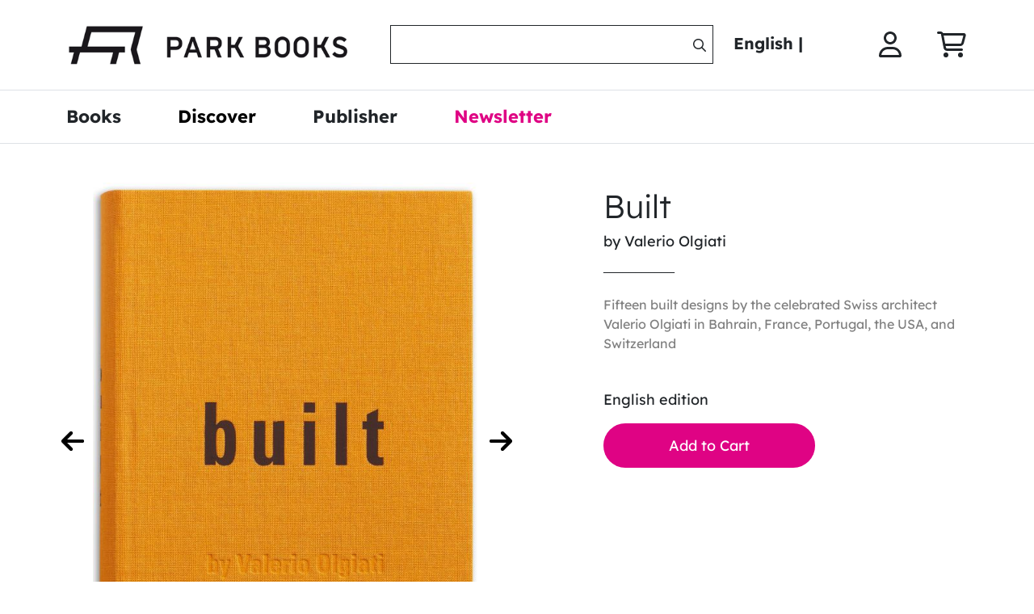

--- FILE ---
content_type: text/html; charset=utf-8
request_url: https://www.park-books.com/en/product/built/29
body_size: 59621
content:
<!DOCTYPE html><html lang="de" prefix="og: http://ogp.me/ns#"><head prefix="og: http://ogp.me/ns# book: http://ogp.me/ns/book#"><meta charSet="utf-8"/><meta name="viewport" content="width=device-width"/><title>Built | Park Books</title><meta name="description" content="Order the book  Built directly at the Park Books webshop." class="next-head"/><meta name="language" content="de_DE"/><link rel="canonical" href="https://www.park-books.com/product/built/29" class="next-head"/><meta property="og:title" content="Built | Park Books"/><meta property="og:description" content="Order the book  Built directly at the Park Books webshop."/><meta property="og:site_name" content="Park Books"/><meta property="og:url" content="https://www.park-books.com/product/built/29"/><meta property="og:locale" content="de_DE"/><meta property="og:image" content="https://www.park-books.com/assets/logoP.png"/><meta property="og:type" content="product"/><meta property="product:brand" content="Park Books"/><meta property="product:price:amount"/><meta property="product:price:currency" content="EUR"/><meta property="og:availability" content="in stock"/><meta property="book:isbn"/><meta property="book:release_date"/><meta property="profile:first_name"/><meta property="profile:last_name"/><meta name="next-head-count" content="21"/><link rel="shortcut icon" href="/assets/favicon/faviconP.ico" type="image/x-icon; charset=binary"/><link rel="stylesheet" href="/all.min.css"/><script src="https://rybbit.wirth-horn.de/api/script.js" data-site-id="6baa6d2842fd" defer=""></script><link rel="preload" href="/_next/static/css/3327f5fcd1b1a23f.css" as="style"/><link rel="stylesheet" href="/_next/static/css/3327f5fcd1b1a23f.css" data-n-g=""/><link rel="preload" href="/_next/static/css/27487d9d0a6266df.css" as="style"/><link rel="stylesheet" href="/_next/static/css/27487d9d0a6266df.css" data-n-p=""/><noscript data-n-css=""></noscript><script defer="" nomodule="" src="/_next/static/chunks/polyfills-c67a75d1b6f99dc8.js"></script><script src="/_next/static/chunks/webpack-9638b6fae1cc7491.js" defer=""></script><script src="/_next/static/chunks/framework-aa7f34499a37f758.js" defer=""></script><script src="/_next/static/chunks/main-451f83865bbacad7.js" defer=""></script><script src="/_next/static/chunks/pages/_app-d2ff8cb9146d6f08.js" defer=""></script><script src="/_next/static/chunks/ac107dd0-d6e5947a9892accf.js" defer=""></script><script src="/_next/static/chunks/287245a4-fdd14757b7cbb242.js" defer=""></script><script src="/_next/static/chunks/e57da4e6-ca4e0e00e9c6681c.js" defer=""></script><script src="/_next/static/chunks/3205-26ee21a5029e33e3.js" defer=""></script><script src="/_next/static/chunks/7352-eb4884dce29b89c8.js" defer=""></script><script src="/_next/static/chunks/5195-c27c98e34bb5eeac.js" defer=""></script><script src="/_next/static/chunks/1638-55a20a9d6d08d270.js" defer=""></script><script src="/_next/static/chunks/4619-c2e70189cb0670d2.js" defer=""></script><script src="/_next/static/chunks/8878-c8b3e7901a08eece.js" defer=""></script><script src="/_next/static/chunks/6183-e51031e9b9b23b8b.js" defer=""></script><script src="/_next/static/chunks/2854-374a72babab47b38.js" defer=""></script><script src="/_next/static/chunks/pages/title/%5Bid%5D-671b5b0164d1b4a0.js" defer=""></script><script src="/_next/static/FC5JsaUffzvUNL-ahU-Va/_buildManifest.js" defer=""></script><script src="/_next/static/FC5JsaUffzvUNL-ahU-Va/_ssgManifest.js" defer=""></script></head><body><div id="__next" data-reactroot=""><div id="text-popup" style="display:none;position:absolute;background-color:#333;color:#fff;padding:5px 10px;border-radius:5px;cursor:pointer;font-size:0.9rem;z-index:100">🔊 Listen </div><div id="audio-player" style="display:none;position:fixed;bottom:20px;right:20px;background-color:white;color:#fff;padding:15px;border-radius:0px;box-shadow:0 4px 8px rgba(0,0,0,0.2);max-width:120px;z-index:20;height:60px"><button id="play-pause" class="buttonPlayPause" style="background-color:black;color:#fff;padding:5px 10px;margin-right:50px;border-radius:5px;border:none;cursor:pointer"></button><button id="popup-close" class="closePlayer" style="background-color:black;right:12px;position:absolute;color:#fff;padding:5px 10px;border-radius:5px;border:none;cursor:pointer"><svg aria-hidden="true" focusable="false" data-prefix="far" data-icon="x" class="svg-inline--fa fa-x " role="img" xmlns="http://www.w3.org/2000/svg" viewBox="0 0 384 512"><path fill="currentColor" d="M378.4 440.6c8.531 10.16 7.203 25.28-2.938 33.81C370.9 478.2 365.5 480 360 480c-6.844 0-13.64-2.906-18.39-8.562L192 293.3l-149.6 178.1C37.63 477.1 30.83 480 23.98 480c-5.453 0-10.92-1.844-15.42-5.625c-10.14-8.531-11.47-23.66-2.938-33.81L160.7 256L5.625 71.44C-2.906 61.28-1.578 46.16 8.563 37.63C18.69 29.08 33.84 30.39 42.38 40.56L192 218.7l149.6-178.1c8.547-10.17 23.67-11.47 33.81-2.938s11.47 23.66 2.938 33.81L223.3 256L378.4 440.6z"></path></svg></button><div id="audio-text" style="visibility:hidden"></div></div><div class="article"><div class="Header_header__W1i6M border-bottom mb-0 mb-lg-3 header"><div class="container"><div class="d-flex align-items-center justify-content-between"><div class="Header_logo__LUSsC d-flex align-items-center"><div class="mobile-header"><div><div><svg aria-hidden="true" focusable="false" data-prefix="far" data-icon="bars" class="svg-inline--fa fa-bars fa-lg cursor me-4 d-flex justify-content-start" role="img" xmlns="http://www.w3.org/2000/svg" viewBox="0 0 448 512" tabindex="0"><path fill="currentColor" d="M0 88C0 74.75 10.75 64 24 64H424C437.3 64 448 74.75 448 88C448 101.3 437.3 112 424 112H24C10.75 112 0 101.3 0 88zM0 248C0 234.7 10.75 224 24 224H424C437.3 224 448 234.7 448 248C448 261.3 437.3 272 424 272H24C10.75 272 0 261.3 0 248zM424 432H24C10.75 432 0 421.3 0 408C0 394.7 10.75 384 24 384H424C437.3 384 448 394.7 448 408C448 421.3 437.3 432 424 432z"></path></svg><div class="PushMenu_headerTopIconText__t2vDJ"></div></div><div></div></div></div><a class="" target="_self" href="/en"><img alt="Scheidegger &amp; Spiess" class="logo Image_image__psWc0" height="60" src="/assets/logoP.png" title="Scheidegger &amp; Spiess" width="300" aria-label="Logo" style="aspect-ratio:attr(300)/attr(60)"/></a></div><div class="d-lg-flex align-items-center"><div class="Header_searchContainer__lhL4B desktop-header"><div><div class="border border-dark input-group"><label for="search-box" class="ms-1 text-white position-absolute form-label">SearchBox</label><input type="text" id="search-box" aria-labelledby="search" class="rounded-0 border-0 py-2 m-regular search-box form-control" value=""/><div class="SearchBox_faIcon__AVfn7 pe-1"><svg aria-hidden="true" focusable="false" data-prefix="far" data-icon="magnifying-glass" class="svg-inline--fa fa-magnifying-glass position-absolute mt-3 end-0 me-2" role="img" xmlns="http://www.w3.org/2000/svg" viewBox="0 0 512 512" aria-label="Suche" tabindex="0"><path fill="currentColor" d="M504.1 471l-134-134C399.1 301.5 415.1 256.8 415.1 208c0-114.9-93.13-208-208-208S-.0002 93.13-.0002 208S93.12 416 207.1 416c48.79 0 93.55-16.91 129-45.04l134 134C475.7 509.7 481.9 512 488 512s12.28-2.344 16.97-7.031C514.3 495.6 514.3 480.4 504.1 471zM48 208c0-88.22 71.78-160 160-160s160 71.78 160 160s-71.78 160-160 160S48 296.2 48 208z"></path></svg></div></div></div></div><div class="d-flex"><div class="Header_languageContainer__F4A74 desktop-header"><div class="language-selector"><div tabindex="0" class="cursor-pointer m-bold"><span class="d-none"><span>Deutsch</span></span><span class="m-bold"></span><span>English</span><span> | </span></div><div tabindex="0" class="LanguagePicker_shadowBackground__S9hpn d-none"></div></div></div><svg aria-hidden="true" focusable="false" data-prefix="far" data-icon="magnifying-glass" class="svg-inline--fa fa-magnifying-glass fa-lg mobile-header me-3 cursor-pointer" role="img" xmlns="http://www.w3.org/2000/svg" viewBox="0 0 512 512"><path fill="currentColor" d="M504.1 471l-134-134C399.1 301.5 415.1 256.8 415.1 208c0-114.9-93.13-208-208-208S-.0002 93.13-.0002 208S93.12 416 207.1 416c48.79 0 93.55-16.91 129-45.04l134 134C475.7 509.7 481.9 512 488 512s12.28-2.344 16.97-7.031C514.3 495.6 514.3 480.4 504.1 471zM48 208c0-88.22 71.78-160 160-160s160 71.78 160 160s-71.78 160-160 160S48 296.2 48 208z"></path></svg><svg aria-hidden="true" focusable="false" data-prefix="far" data-icon="user" class="svg-inline--fa fa-user fa-2xl Header_iconLeft__xndpu desktop-header dh-person-image cursor-pointer" role="img" xmlns="http://www.w3.org/2000/svg" viewBox="0 0 448 512" tabindex="0" alt="Login icon"><path fill="currentColor" d="M272 304h-96C78.8 304 0 382.8 0 480c0 17.67 14.33 32 32 32h384c17.67 0 32-14.33 32-32C448 382.8 369.2 304 272 304zM48.99 464C56.89 400.9 110.8 352 176 352h96c65.16 0 119.1 48.95 127 112H48.99zM224 256c70.69 0 128-57.31 128-128c0-70.69-57.31-128-128-128S96 57.31 96 128C96 198.7 153.3 256 224 256zM224 48c44.11 0 80 35.89 80 80c0 44.11-35.89 80-80 80S144 172.1 144 128C144 83.89 179.9 48 224 48z"></path></svg><span class="position-relative"><div class="position-relative"><svg aria-hidden="true" focusable="false" data-prefix="far" data-icon="cart-shopping" class="svg-inline--fa fa-cart-shopping fa-2xl Header_iconRight__disxr desktop-header dh-cart-image cursor-pointer" role="img" xmlns="http://www.w3.org/2000/svg" viewBox="0 0 576 512" tabindex="0" alt="Shopping Cart"><path fill="currentColor" d="M24 0C10.7 0 0 10.7 0 24S10.7 48 24 48H69.5c3.8 0 7.1 2.7 7.9 6.5l51.6 271c6.5 34 36.2 58.5 70.7 58.5H488c13.3 0 24-10.7 24-24s-10.7-24-24-24H199.7c-11.5 0-21.4-8.2-23.6-19.5L170.7 288H459.2c32.6 0 61.1-21.8 69.5-53.3l41-152.3C576.6 57 557.4 32 531.1 32h-411C111 12.8 91.6 0 69.5 0H24zM131.1 80H520.7L482.4 222.2c-2.8 10.5-12.3 17.8-23.2 17.8H161.6L131.1 80zM176 512a48 48 0 1 0 0-96 48 48 0 1 0 0 96zm336-48a48 48 0 1 0 -96 0 48 48 0 1 0 96 0z"></path></svg><svg aria-hidden="true" focusable="false" data-prefix="far" data-icon="cart-shopping" class="svg-inline--fa fa-cart-shopping fa-lg mobile-header cursor-pointer" role="img" xmlns="http://www.w3.org/2000/svg" viewBox="0 0 576 512" alt="Shopping Cart"><path fill="currentColor" d="M24 0C10.7 0 0 10.7 0 24S10.7 48 24 48H69.5c3.8 0 7.1 2.7 7.9 6.5l51.6 271c6.5 34 36.2 58.5 70.7 58.5H488c13.3 0 24-10.7 24-24s-10.7-24-24-24H199.7c-11.5 0-21.4-8.2-23.6-19.5L170.7 288H459.2c32.6 0 61.1-21.8 69.5-53.3l41-152.3C576.6 57 557.4 32 531.1 32h-411C111 12.8 91.6 0 69.5 0H24zM131.1 80H520.7L482.4 222.2c-2.8 10.5-12.3 17.8-23.2 17.8H161.6L131.1 80zM176 512a48 48 0 1 0 0-96 48 48 0 1 0 0 96zm336-48a48 48 0 1 0 -96 0 48 48 0 1 0 96 0z"></path></svg></div></span></div></div></div></div><div class="Header_previewMode__PokST  opacity-75"><div class="bg-info ps-3"></div></div></div><div class="desktop-header desktop-header-edit border-bottom"><div class="container mb-3"><div class="d-flex mb-sm-4 mb-lg-0 h-100 desktop"><div class="MainNavLink_mainNavigationItems__9Vka3"><span tabindex="0" style="color:#" class="MainNavLink_mainNavigationItem__4LKh8 ml-bold c-pointer  MainNavLink_mainNavigationItems__9Vka3"><span>Books</span></span></div><div></div><div class="MainNavLink_mainNavigationItems__9Vka3"><div><a style="color:#" class="d-flex align-items-center primary-link  MainNavLink_mainNavigationItem__4LKh8 ml-bold text-decoration-none mt-0 c-pointer" target="_self" href="/en/discover/c-23"><span>Discover</span></a></div></div><div></div><div class="MainNavLink_mainNavigationItems__9Vka3"><span tabindex="0" style="color:#" class="MainNavLink_mainNavigationItem__4LKh8 ml-bold c-pointer  MainNavLink_mainNavigationItems__9Vka3"><span>Publisher</span></span></div><div></div><div class="MainNavLink_mainNavigationItems__9Vka3"><div><a style="color:#df0384" class="d-flex align-items-center primary-link  MainNavLink_mainNavigationItem__4LKh8 ml-bold text-decoration-none mt-0 c-pointer" target="_self" href="/en/newsletter/newsletter-anmeldung/c-49"><span>Newsletter</span></a></div></div><div></div></div></div></div><script type="application/ld+json">{"@context":"http://schema.org","@type":"Organization","legalName":"Scheidegger & Spiess","url":"https://www.scheidegger-spiess.ch"}</script><script type="application/ld+json">{"@context":"http://schema.org","@type":"WebSite","url":"https://www.scheidegger-spiess.ch","potentialAction":{"@type":"SearchAction","target":"https://www.scheidegger-spiess.ch/search?q={search_term_string}","query-input":"required name=search_term_string"}}</script><script type="application/ld+json">{"@context":"http://schema.org","@graph":[{"@id":"/product/built/29","@type":"Book","additionalType":"Product","name":{"en":"Built","de":"Built"},"isbn":"978-3-03860-283-5","sameAs":"https://portal.dnb.de/opac/simpleSearch?query=9783038602835","bookFormat":"","numberOfPages":"196","image":"https://res.cloudinary.com/pim-red/image/upload/v1666742461/scheidegger-spiess/titles/covers/9783038602835_300dpi.jpg","inLanguage":"Englisch","url":"https://www.scheidegger-spiess.ch/product/built/29","offers":{"@type":"Offer","availability":"https://schema.org/InStock","itemCondition":"https://schema.org/NewCondition","eligibleRegion":"DE/AT/CH","priceCurrency":"EUR","shippingDetails":{"@type":"OfferShippingDetails","shippingRate":{"@type":"MonetaryAmount","value":"5","currency":"EUR"},"shippingDestination":[{"@type":"DefinedRegion","addressCountry":"AT"}]}},"publisher":{"@type":"Organization","location":"Austria","name":"Verlag der Österreichischen Akademie der Wissenschaften"}}]}</script><div><div class="my-5 container"><div class="row"><div class="mb-4 px-lg-3 px-5 mb-lg-0 col-lg-6"><div class="image-gallery title-detail-gallery cursor-pointer" aria-live="polite"><div class="image-gallery-content bottom"><div class="image-gallery-slide-wrapper bottom"><button type="button" class="Gallery_galleryArrowLeft__ENfaO image-gallery-icon image-gallery-left-nav mr-2 content-center nav-hover" aria-label="Previous Slide"><svg aria-hidden="true" focusable="false" data-prefix="fas" data-icon="arrow-left" class="svg-inline--fa fa-arrow-left fa-2x desktop-header" role="img" xmlns="http://www.w3.org/2000/svg" viewBox="0 0 448 512"><path fill="currentColor" d="M9.4 233.4c-12.5 12.5-12.5 32.8 0 45.3l160 160c12.5 12.5 32.8 12.5 45.3 0s12.5-32.8 0-45.3L109.2 288 416 288c17.7 0 32-14.3 32-32s-14.3-32-32-32l-306.7 0L214.6 118.6c12.5-12.5 12.5-32.8 0-45.3s-32.8-12.5-45.3 0l-160 160z"></path></svg></button><button type="button" class="Gallery_galleryArrowRight__0Qwg1 image-gallery-icon image-gallery-right-nav mr-2 content-center nav-hover" aria-label="Next Slide"><svg aria-hidden="true" focusable="false" data-prefix="fas" data-icon="arrow-right" class="svg-inline--fa fa-arrow-right fa-2x  desktop-header" role="img" xmlns="http://www.w3.org/2000/svg" viewBox="0 0 448 512"><path fill="currentColor" d="M438.6 278.6c12.5-12.5 12.5-32.8 0-45.3l-160-160c-12.5-12.5-32.8-12.5-45.3 0s-12.5 32.8 0 45.3L338.8 224 32 224c-17.7 0-32 14.3-32 32s14.3 32 32 32l306.7 0L233.4 393.4c-12.5 12.5-12.5 32.8 0 45.3s32.8 12.5 45.3 0l160-160z"></path></svg></button><div class="image-gallery-swipe"><div class="image-gallery-slides"><div aria-label="Go to Slide 1" tabindex="-1" class="image-gallery-slide  center " style="display:inherit;-webkit-transform:translate3d(0%, 0, 0);-moz-transform:translate3d(0%, 0, 0);-ms-transform:translate3d(0%, 0, 0);-o-transform:translate3d(0%, 0, 0);transform:translate3d(0%, 0, 0)" role="button"><img class="image-gallery-image" src="https://res.cloudinary.com/pim-red/image/upload/w_600/v1678759201/scheidegger-spiess/titles/3d_covers/9783038602835_built_150dpi.jpg" alt="Built" srcSet="" height="" width="" sizes="" title="" loading="eager"/></div><div aria-label="Go to Slide 2" tabindex="-1" class="image-gallery-slide  right " style="display:inherit;-webkit-transform:translate3d(100%, 0, 0);-moz-transform:translate3d(100%, 0, 0);-ms-transform:translate3d(100%, 0, 0);-o-transform:translate3d(100%, 0, 0);transform:translate3d(100%, 0, 0)" role="button"><img class="image-gallery-image" src="https://res.cloudinary.com/pim-red/image/upload/w_600/v1678758303/scheidegger-spiess/titles/product_photos/9783038602835_built_150dpi_5.jpg" alt="Built" srcSet="" height="1417" width="1007" sizes="" title="" loading="eager"/></div><div aria-label="Go to Slide 3" tabindex="-1" class="image-gallery-slide  " style="display:inherit;-webkit-transform:translate3d(200%, 0, 0);-moz-transform:translate3d(200%, 0, 0);-ms-transform:translate3d(200%, 0, 0);-o-transform:translate3d(200%, 0, 0);transform:translate3d(200%, 0, 0)" role="button"><img class="image-gallery-image" src="https://res.cloudinary.com/pim-red/image/upload/w_600/v1678758301/scheidegger-spiess/titles/product_photos/9783038602835_built_150dpi_4.jpg" alt="Built" srcSet="" height="1417" width="1007" sizes="" title="" loading="eager"/></div><div aria-label="Go to Slide 4" tabindex="-1" class="image-gallery-slide  " style="display:inherit;-webkit-transform:translate3d(300%, 0, 0);-moz-transform:translate3d(300%, 0, 0);-ms-transform:translate3d(300%, 0, 0);-o-transform:translate3d(300%, 0, 0);transform:translate3d(300%, 0, 0)" role="button"><img class="image-gallery-image" src="https://res.cloudinary.com/pim-red/image/upload/w_600/v1678758301/scheidegger-spiess/titles/product_photos/9783038602835_built_150dpi_1.jpg" alt="Built" srcSet="" height="1417" width="1007" sizes="" title="" loading="eager"/></div><div aria-label="Go to Slide 5" tabindex="-1" class="image-gallery-slide  " style="display:inherit;-webkit-transform:translate3d(400%, 0, 0);-moz-transform:translate3d(400%, 0, 0);-ms-transform:translate3d(400%, 0, 0);-o-transform:translate3d(400%, 0, 0);transform:translate3d(400%, 0, 0)" role="button"><img class="image-gallery-image" src="https://res.cloudinary.com/pim-red/image/upload/w_600/v1678758301/scheidegger-spiess/titles/product_photos/9783038602835_built_150dpi_3.jpg" alt="Built" srcSet="" height="1417" width="1007" sizes="" title="" loading="eager"/></div><div aria-label="Go to Slide 6" tabindex="-1" class="image-gallery-slide  " style="display:inherit;-webkit-transform:translate3d(500%, 0, 0);-moz-transform:translate3d(500%, 0, 0);-ms-transform:translate3d(500%, 0, 0);-o-transform:translate3d(500%, 0, 0);transform:translate3d(500%, 0, 0)" role="button"><img class="image-gallery-image" src="https://res.cloudinary.com/pim-red/image/upload/w_600/v1678758301/scheidegger-spiess/titles/product_photos/9783038602835_built_150dpi_2.jpg" alt="Built" srcSet="" height="1417" width="1007" sizes="" title="" loading="eager"/></div><div aria-label="Go to Slide 7" tabindex="-1" class="image-gallery-slide  " style="display:inherit;-webkit-transform:translate3d(600%, 0, 0);-moz-transform:translate3d(600%, 0, 0);-ms-transform:translate3d(600%, 0, 0);-o-transform:translate3d(600%, 0, 0);transform:translate3d(600%, 0, 0)" role="button"><img class="image-gallery-image" src="https://res.cloudinary.com/pim-red/image/upload/w_600/v1675351793/scheidegger-spiess/titles/product_photos/_MG_1522_cnhu6m.jpg" alt="Built" srcSet="" height="1417" width="1007" sizes="" title="" loading="eager"/></div><div aria-label="Go to Slide 8" tabindex="-1" class="image-gallery-slide  " style="display:inherit;-webkit-transform:translate3d(700%, 0, 0);-moz-transform:translate3d(700%, 0, 0);-ms-transform:translate3d(700%, 0, 0);-o-transform:translate3d(700%, 0, 0);transform:translate3d(700%, 0, 0)" role="button"><img class="image-gallery-image" src="https://res.cloudinary.com/pim-red/image/upload/w_600/v1675351795/scheidegger-spiess/titles/product_photos/_MG_1555_gpptic.jpg" alt="Built" srcSet="" height="1417" width="1007" sizes="" title="" loading="eager"/></div><div aria-label="Go to Slide 9" tabindex="-1" class="image-gallery-slide  " style="display:inherit;-webkit-transform:translate3d(800%, 0, 0);-moz-transform:translate3d(800%, 0, 0);-ms-transform:translate3d(800%, 0, 0);-o-transform:translate3d(800%, 0, 0);transform:translate3d(800%, 0, 0)" role="button"><img class="image-gallery-image" src="https://res.cloudinary.com/pim-red/image/upload/w_600/v1675351797/scheidegger-spiess/titles/product_photos/_MG_1528_xyaqci.jpg" alt="Built" srcSet="" height="1417" width="1007" sizes="" title="" loading="eager"/></div><div aria-label="Go to Slide 10" tabindex="-1" class="image-gallery-slide  " style="display:inherit;-webkit-transform:translate3d(900%, 0, 0);-moz-transform:translate3d(900%, 0, 0);-ms-transform:translate3d(900%, 0, 0);-o-transform:translate3d(900%, 0, 0);transform:translate3d(900%, 0, 0)" role="button"><img class="image-gallery-image" src="https://res.cloudinary.com/pim-red/image/upload/w_600/v1675351799/scheidegger-spiess/titles/product_photos/_MG_1499_pgxsr5.jpg" alt="Built" srcSet="" height="1417" width="1007" sizes="" title="" loading="eager"/></div><div aria-label="Go to Slide 11" tabindex="-1" class="image-gallery-slide  " style="display:inherit;-webkit-transform:translate3d(1000%, 0, 0);-moz-transform:translate3d(1000%, 0, 0);-ms-transform:translate3d(1000%, 0, 0);-o-transform:translate3d(1000%, 0, 0);transform:translate3d(1000%, 0, 0)" role="button"><img class="image-gallery-image" src="https://res.cloudinary.com/pim-red/image/upload/w_600/v1675351802/scheidegger-spiess/titles/product_photos/_MG_1513_pj1bcr.jpg" alt="Built" srcSet="" height="1417" width="1007" sizes="" title="" loading="eager"/></div><div aria-label="Go to Slide 12" tabindex="-1" class="image-gallery-slide  " style="display:inherit;-webkit-transform:translate3d(1100%, 0, 0);-moz-transform:translate3d(1100%, 0, 0);-ms-transform:translate3d(1100%, 0, 0);-o-transform:translate3d(1100%, 0, 0);transform:translate3d(1100%, 0, 0)" role="button"><img class="image-gallery-image" src="https://res.cloudinary.com/pim-red/image/upload/w_600/v1675351804/scheidegger-spiess/titles/product_photos/_MG_1503_fv3oqr.jpg" alt="Built" srcSet="" height="1417" width="1007" sizes="" title="" loading="eager"/></div><div aria-label="Go to Slide 13" tabindex="-1" class="image-gallery-slide  " style="display:inherit;-webkit-transform:translate3d(1200%, 0, 0);-moz-transform:translate3d(1200%, 0, 0);-ms-transform:translate3d(1200%, 0, 0);-o-transform:translate3d(1200%, 0, 0);transform:translate3d(1200%, 0, 0)" role="button"><img class="image-gallery-image" src="https://res.cloudinary.com/pim-red/image/upload/w_600/v1675351806/scheidegger-spiess/titles/product_photos/_MG_1495_n00wmj.jpg" alt="Built" srcSet="" height="1417" width="1007" sizes="" title="" loading="eager"/></div><div aria-label="Go to Slide 14" tabindex="-1" class="image-gallery-slide  " style="display:inherit;-webkit-transform:translate3d(1300%, 0, 0);-moz-transform:translate3d(1300%, 0, 0);-ms-transform:translate3d(1300%, 0, 0);-o-transform:translate3d(1300%, 0, 0);transform:translate3d(1300%, 0, 0)" role="button"><img class="image-gallery-image" src="https://res.cloudinary.com/pim-red/image/upload/w_600/v1675351809/scheidegger-spiess/titles/product_photos/_MG_1557_mx3opn.jpg" alt="Built" srcSet="" height="1417" width="1007" sizes="" title="" loading="eager"/></div><div aria-label="Go to Slide 15" tabindex="-1" class="image-gallery-slide  " style="display:inherit;-webkit-transform:translate3d(1400%, 0, 0);-moz-transform:translate3d(1400%, 0, 0);-ms-transform:translate3d(1400%, 0, 0);-o-transform:translate3d(1400%, 0, 0);transform:translate3d(1400%, 0, 0)" role="button"><img class="image-gallery-image" src="https://res.cloudinary.com/pim-red/image/upload/w_600/v1675351811/scheidegger-spiess/titles/product_photos/_MG_1536_twtddc.jpg" alt="Built" srcSet="" height="1417" width="1007" sizes="" title="" loading="eager"/></div><div aria-label="Go to Slide 16" tabindex="-1" class="image-gallery-slide  " style="display:inherit;-webkit-transform:translate3d(1500%, 0, 0);-moz-transform:translate3d(1500%, 0, 0);-ms-transform:translate3d(1500%, 0, 0);-o-transform:translate3d(1500%, 0, 0);transform:translate3d(1500%, 0, 0)" role="button"><img class="image-gallery-image" src="https://res.cloudinary.com/pim-red/image/upload/w_600/v1675351813/scheidegger-spiess/titles/product_photos/_MG_1485_vrpoil.jpg" alt="Built" srcSet="" height="1417" width="1007" sizes="" title="" loading="eager"/></div><div aria-label="Go to Slide 17" tabindex="-1" class="image-gallery-slide  " style="display:inherit;-webkit-transform:translate3d(1600%, 0, 0);-moz-transform:translate3d(1600%, 0, 0);-ms-transform:translate3d(1600%, 0, 0);-o-transform:translate3d(1600%, 0, 0);transform:translate3d(1600%, 0, 0)" role="button"><img class="image-gallery-image" src="https://res.cloudinary.com/pim-red/image/upload/w_600/v1675351816/scheidegger-spiess/titles/product_photos/_MG_1560_fpz3oe.jpg" alt="Built" srcSet="" height="1417" width="1007" sizes="" title="" loading="eager"/></div><div aria-label="Go to Slide 18" tabindex="-1" class="image-gallery-slide  " style="display:inherit;-webkit-transform:translate3d(1700%, 0, 0);-moz-transform:translate3d(1700%, 0, 0);-ms-transform:translate3d(1700%, 0, 0);-o-transform:translate3d(1700%, 0, 0);transform:translate3d(1700%, 0, 0)" role="button"><img class="image-gallery-image" src="https://res.cloudinary.com/pim-red/image/upload/w_600/v1675351818/scheidegger-spiess/titles/product_photos/_MG_1517_pdbb1i.jpg" alt="Built" srcSet="" height="1417" width="1007" sizes="" title="" loading="eager"/></div><div aria-label="Go to Slide 19" tabindex="-1" class="image-gallery-slide  " style="display:inherit;-webkit-transform:translate3d(1800%, 0, 0);-moz-transform:translate3d(1800%, 0, 0);-ms-transform:translate3d(1800%, 0, 0);-o-transform:translate3d(1800%, 0, 0);transform:translate3d(1800%, 0, 0)" role="button"><img class="image-gallery-image" src="https://res.cloudinary.com/pim-red/image/upload/w_600/v1675351821/scheidegger-spiess/titles/product_photos/_MG_1565_iyuqnp.jpg" alt="Built" srcSet="" height="1417" width="1007" sizes="" title="" loading="eager"/></div><div aria-label="Go to Slide 20" tabindex="-1" class="image-gallery-slide  left " style="display:inherit;-webkit-transform:translate3d(-100%, 0, 0);-moz-transform:translate3d(-100%, 0, 0);-ms-transform:translate3d(-100%, 0, 0);-o-transform:translate3d(-100%, 0, 0);transform:translate3d(-100%, 0, 0)" role="button"><img class="image-gallery-image" src="https://res.cloudinary.com/pim-red/image/upload/w_600/v1675351824/scheidegger-spiess/titles/product_photos/_MG_1519_nfglgu.jpg" alt="Built" srcSet="" height="1417" width="1007" sizes="" title="" loading="eager"/></div></div></div><div class="Gallery_fullScreenButton__4ANFN"></div></div><div class="image-gallery-thumbnails-wrapper bottom thumbnails-swipe-horizontal"><div class="image-gallery-thumbnails"><nav class="image-gallery-thumbnails-container" style="-webkit-transform:translate3d(0px, 0, 0);-moz-transform:translate3d(0px, 0, 0);-ms-transform:translate3d(0px, 0, 0);-o-transform:translate3d(0px, 0, 0);transform:translate3d(0px, 0, 0);transition:all 450ms ease-out" aria-label="Thumbnail Navigation"><button type="button" tabindex="0" aria-pressed="true" aria-label="Go to Slide 1" class="image-gallery-thumbnail active"><span class="image-gallery-thumbnail-inner"><img class="image-gallery-thumbnail-image" src="https://res.cloudinary.com/pim-red/image/upload/w_100/v1678759201/scheidegger-spiess/titles/3d_covers/9783038602835_built_150dpi.jpg" alt="Built"/></span></button><button type="button" tabindex="0" aria-pressed="false" aria-label="Go to Slide 2" class="image-gallery-thumbnail"><span class="image-gallery-thumbnail-inner"><img class="image-gallery-thumbnail-image" src="https://res.cloudinary.com/pim-red/image/upload/w_100/v1678758303/scheidegger-spiess/titles/product_photos/9783038602835_built_150dpi_5.jpg" alt="Built"/></span></button><button type="button" tabindex="0" aria-pressed="false" aria-label="Go to Slide 3" class="image-gallery-thumbnail"><span class="image-gallery-thumbnail-inner"><img class="image-gallery-thumbnail-image" src="https://res.cloudinary.com/pim-red/image/upload/w_100/v1678758301/scheidegger-spiess/titles/product_photos/9783038602835_built_150dpi_4.jpg" alt="Built"/></span></button><button type="button" tabindex="0" aria-pressed="false" aria-label="Go to Slide 4" class="image-gallery-thumbnail"><span class="image-gallery-thumbnail-inner"><img class="image-gallery-thumbnail-image" src="https://res.cloudinary.com/pim-red/image/upload/w_100/v1678758301/scheidegger-spiess/titles/product_photos/9783038602835_built_150dpi_1.jpg" alt="Built"/></span></button><button type="button" tabindex="0" aria-pressed="false" aria-label="Go to Slide 5" class="image-gallery-thumbnail"><span class="image-gallery-thumbnail-inner"><img class="image-gallery-thumbnail-image" src="https://res.cloudinary.com/pim-red/image/upload/w_100/v1678758301/scheidegger-spiess/titles/product_photos/9783038602835_built_150dpi_3.jpg" alt="Built"/></span></button><button type="button" tabindex="0" aria-pressed="false" aria-label="Go to Slide 6" class="image-gallery-thumbnail"><span class="image-gallery-thumbnail-inner"><img class="image-gallery-thumbnail-image" src="https://res.cloudinary.com/pim-red/image/upload/w_100/v1678758301/scheidegger-spiess/titles/product_photos/9783038602835_built_150dpi_2.jpg" alt="Built"/></span></button><button type="button" tabindex="0" aria-pressed="false" aria-label="Go to Slide 7" class="image-gallery-thumbnail"><span class="image-gallery-thumbnail-inner"><img class="image-gallery-thumbnail-image" src="https://res.cloudinary.com/pim-red/image/upload/w_100/v1675351793/scheidegger-spiess/titles/product_photos/_MG_1522_cnhu6m.jpg" alt="Built"/></span></button><button type="button" tabindex="0" aria-pressed="false" aria-label="Go to Slide 8" class="image-gallery-thumbnail"><span class="image-gallery-thumbnail-inner"><img class="image-gallery-thumbnail-image" src="https://res.cloudinary.com/pim-red/image/upload/w_100/v1675351795/scheidegger-spiess/titles/product_photos/_MG_1555_gpptic.jpg" alt="Built"/></span></button><button type="button" tabindex="0" aria-pressed="false" aria-label="Go to Slide 9" class="image-gallery-thumbnail"><span class="image-gallery-thumbnail-inner"><img class="image-gallery-thumbnail-image" src="https://res.cloudinary.com/pim-red/image/upload/w_100/v1675351797/scheidegger-spiess/titles/product_photos/_MG_1528_xyaqci.jpg" alt="Built"/></span></button><button type="button" tabindex="0" aria-pressed="false" aria-label="Go to Slide 10" class="image-gallery-thumbnail"><span class="image-gallery-thumbnail-inner"><img class="image-gallery-thumbnail-image" src="https://res.cloudinary.com/pim-red/image/upload/w_100/v1675351799/scheidegger-spiess/titles/product_photos/_MG_1499_pgxsr5.jpg" alt="Built"/></span></button><button type="button" tabindex="0" aria-pressed="false" aria-label="Go to Slide 11" class="image-gallery-thumbnail"><span class="image-gallery-thumbnail-inner"><img class="image-gallery-thumbnail-image" src="https://res.cloudinary.com/pim-red/image/upload/w_100/v1675351802/scheidegger-spiess/titles/product_photos/_MG_1513_pj1bcr.jpg" alt="Built"/></span></button><button type="button" tabindex="0" aria-pressed="false" aria-label="Go to Slide 12" class="image-gallery-thumbnail"><span class="image-gallery-thumbnail-inner"><img class="image-gallery-thumbnail-image" src="https://res.cloudinary.com/pim-red/image/upload/w_100/v1675351804/scheidegger-spiess/titles/product_photos/_MG_1503_fv3oqr.jpg" alt="Built"/></span></button><button type="button" tabindex="0" aria-pressed="false" aria-label="Go to Slide 13" class="image-gallery-thumbnail"><span class="image-gallery-thumbnail-inner"><img class="image-gallery-thumbnail-image" src="https://res.cloudinary.com/pim-red/image/upload/w_100/v1675351806/scheidegger-spiess/titles/product_photos/_MG_1495_n00wmj.jpg" alt="Built"/></span></button><button type="button" tabindex="0" aria-pressed="false" aria-label="Go to Slide 14" class="image-gallery-thumbnail"><span class="image-gallery-thumbnail-inner"><img class="image-gallery-thumbnail-image" src="https://res.cloudinary.com/pim-red/image/upload/w_100/v1675351809/scheidegger-spiess/titles/product_photos/_MG_1557_mx3opn.jpg" alt="Built"/></span></button><button type="button" tabindex="0" aria-pressed="false" aria-label="Go to Slide 15" class="image-gallery-thumbnail"><span class="image-gallery-thumbnail-inner"><img class="image-gallery-thumbnail-image" src="https://res.cloudinary.com/pim-red/image/upload/w_100/v1675351811/scheidegger-spiess/titles/product_photos/_MG_1536_twtddc.jpg" alt="Built"/></span></button><button type="button" tabindex="0" aria-pressed="false" aria-label="Go to Slide 16" class="image-gallery-thumbnail"><span class="image-gallery-thumbnail-inner"><img class="image-gallery-thumbnail-image" src="https://res.cloudinary.com/pim-red/image/upload/w_100/v1675351813/scheidegger-spiess/titles/product_photos/_MG_1485_vrpoil.jpg" alt="Built"/></span></button><button type="button" tabindex="0" aria-pressed="false" aria-label="Go to Slide 17" class="image-gallery-thumbnail"><span class="image-gallery-thumbnail-inner"><img class="image-gallery-thumbnail-image" src="https://res.cloudinary.com/pim-red/image/upload/w_100/v1675351816/scheidegger-spiess/titles/product_photos/_MG_1560_fpz3oe.jpg" alt="Built"/></span></button><button type="button" tabindex="0" aria-pressed="false" aria-label="Go to Slide 18" class="image-gallery-thumbnail"><span class="image-gallery-thumbnail-inner"><img class="image-gallery-thumbnail-image" src="https://res.cloudinary.com/pim-red/image/upload/w_100/v1675351818/scheidegger-spiess/titles/product_photos/_MG_1517_pdbb1i.jpg" alt="Built"/></span></button><button type="button" tabindex="0" aria-pressed="false" aria-label="Go to Slide 19" class="image-gallery-thumbnail"><span class="image-gallery-thumbnail-inner"><img class="image-gallery-thumbnail-image" src="https://res.cloudinary.com/pim-red/image/upload/w_100/v1675351821/scheidegger-spiess/titles/product_photos/_MG_1565_iyuqnp.jpg" alt="Built"/></span></button><button type="button" tabindex="0" aria-pressed="false" aria-label="Go to Slide 20" class="image-gallery-thumbnail"><span class="image-gallery-thumbnail-inner"><img class="image-gallery-thumbnail-image" src="https://res.cloudinary.com/pim-red/image/upload/w_100/v1675351824/scheidegger-spiess/titles/product_photos/_MG_1519_nfglgu.jpg" alt="Built"/></span></button></nav></div></div></div></div></div><div class="col-lg-5 offset-lg-1"><h1 class="mt-1 ll-light">Built<!-- --> </h1><h2 class="mm-regular">by Valerio Olgiati</h2><div>___________</div><div><br/><div class="r-regular" style="color:#808080"><p>Fifteen built designs by the celebrated Swiss architect Valerio Olgiati in Bahrain, France, Portugal, the USA, and Switzerland</p></div></div><br/><div class="ml-bold"></div><div class="mt-1" style="color:#808080;font-size:14px"></div><div class="mt-1 mm-regular">English edition</div><div tabindex="0" class="shop-btnP button-black-hoverP mt-3 text-decoration-none text-white px-30 py-14 bg-black mm-regular cursor-pointer"><span>Add to Cart</span></div><div class="collapse"></div><div class="mm-regular mt-5"></div></div></div></div><div><div style="background-color:#undefined" class="widgetPadding"><div class="container"><div class="row"><div class="text-center mb-4 ll-light"></div><div class="col-lg-8 offset-lg-2"><div class="row"><div class="mb-4 col-md-4 col-lg-3"><div tabindex="0" class="Gallery_galleryImageContainer__F9fBN"><div class="LazyLoad_lazyLoadContainer__ZQf6o" style="padding-bottom:100%;width:100%"><div class="LazyLoad_lazyLoadContent__h9zXR"><div style="background-color:grey;height:inherit"></div></div></div><div class="Gallery_galleryImageDescriptionContainer__w_we5 position-absolute bg-black top-50 start-50 translate-middle w-100 h-100"></div><div class="Gallery_galleryText__Vj8aW s-regular z-index-10 text-center position-absolute top-50 start-50 w-100 translate-middle"><div>Atelier Bardill, Scharans, Switzerland, 2008</div></div></div></div><div class="mb-4 col-md-4 col-lg-3"><div tabindex="0" class="Gallery_galleryImageContainer__F9fBN"><div class="LazyLoad_lazyLoadContainer__ZQf6o" style="padding-bottom:100%;width:100%"><div class="LazyLoad_lazyLoadContent__h9zXR"><div style="background-color:grey;height:inherit"></div></div></div><div class="Gallery_galleryImageDescriptionContainer__w_we5 position-absolute bg-black top-50 start-50 translate-middle w-100 h-100"></div><div class="Gallery_galleryText__Vj8aW s-regular z-index-10 text-center position-absolute top-50 start-50 w-100 translate-middle"><div>House in Laax, Switzerland, 2016</div></div></div></div><div class="mb-4 col-md-4 col-lg-3"><div tabindex="0" class="Gallery_galleryImageContainer__F9fBN"><div class="LazyLoad_lazyLoadContainer__ZQf6o" style="padding-bottom:100%;width:100%"><div class="LazyLoad_lazyLoadContent__h9zXR"><div style="background-color:grey;height:inherit"></div></div></div><div class="Gallery_galleryImageDescriptionContainer__w_we5 position-absolute bg-black top-50 start-50 translate-middle w-100 h-100"></div><div class="Gallery_galleryText__Vj8aW s-regular z-index-10 text-center position-absolute top-50 start-50 w-100 translate-middle"><div>Villa Além, Alentejo, Portugal, 2014</div></div></div></div><div class="mb-4 col-md-4 col-lg-3"><div tabindex="0" class="Gallery_galleryImageContainer__F9fBN"><div class="LazyLoad_lazyLoadContainer__ZQf6o" style="padding-bottom:100%;width:100%"><div class="LazyLoad_lazyLoadContent__h9zXR"><div style="background-color:grey;height:inherit"></div></div></div><div class="Gallery_galleryImageDescriptionContainer__w_we5 position-absolute bg-black top-50 start-50 translate-middle w-100 h-100"></div><div class="Gallery_galleryText__Vj8aW s-regular z-index-10 text-center position-absolute top-50 start-50 w-100 translate-middle"><div>earling Path visitor center and museum, UNESCO site in Muharraq, Bahrain, 2019</div></div></div></div><div class="mb-4 col-md-4 col-lg-3"><div tabindex="0" class="Gallery_galleryImageContainer__F9fBN"><div class="LazyLoad_lazyLoadContainer__ZQf6o" style="padding-bottom:100%;width:100%"><div class="LazyLoad_lazyLoadContent__h9zXR"><div style="background-color:grey;height:inherit"></div></div></div><div class="Gallery_galleryImageDescriptionContainer__w_we5 position-absolute bg-black top-50 start-50 translate-middle w-100 h-100"></div><div class="Gallery_galleryText__Vj8aW s-regular z-index-10 text-center position-absolute top-50 start-50 w-100 translate-middle"><div>Baloise, offices and learning center in Basel, Switzerland, 2021</div></div></div></div><div class="mb-4 col-md-4 col-lg-3"><div tabindex="0" class="Gallery_galleryImageContainer__F9fBN"><div class="LazyLoad_lazyLoadContainer__ZQf6o" style="padding-bottom:100%;width:100%"><div class="LazyLoad_lazyLoadContent__h9zXR"><div style="background-color:grey;height:inherit"></div></div></div><div class="Gallery_galleryImageDescriptionContainer__w_we5 position-absolute bg-black top-50 start-50 translate-middle w-100 h-100"></div><div class="Gallery_galleryText__Vj8aW s-regular z-index-10 text-center position-absolute top-50 start-50 w-100 translate-middle"><div>Bedroom for Nicolas Ghesquiere in Paris, France, 2019</div></div></div></div><div class="mb-4 col-md-4 col-lg-3"><div tabindex="0" class="Gallery_galleryImageContainer__F9fBN"><div class="LazyLoad_lazyLoadContainer__ZQf6o" style="padding-bottom:100%;width:100%"><div class="LazyLoad_lazyLoadContent__h9zXR"><div style="background-color:grey;height:inherit"></div></div></div><div class="Gallery_galleryImageDescriptionContainer__w_we5 position-absolute bg-black top-50 start-50 translate-middle w-100 h-100"></div><div class="Gallery_galleryText__Vj8aW s-regular z-index-10 text-center position-absolute top-50 start-50 w-100 translate-middle"><div>Céline flagshipstore in Miami, USA, 2019</div></div></div></div></div></div></div></div></div></div><div class="my-5 mm-regular container"><div class="d-flex justify-content-center align-items-center cursor-pointer"><span class="ll-light mr-5">Title Details</span><svg aria-hidden="true" focusable="false" data-prefix="fas" data-icon="arrow-up" class="svg-inline--fa fa-arrow-up fa-lg " role="img" xmlns="http://www.w3.org/2000/svg" viewBox="0 0 384 512" style="margin-left:2rem"><path fill="currentColor" d="M214.6 41.4c-12.5-12.5-32.8-12.5-45.3 0l-160 160c-12.5 12.5-12.5 32.8 0 45.3s32.8 12.5 45.3 0L160 141.2V448c0 17.7 14.3 32 32 32s32-14.3 32-32V141.2L329.4 246.6c12.5 12.5 32.8 12.5 45.3 0s12.5-32.8 0-45.3l-160-160z"></path></svg></div><div class="mt-lg-5 mt-4"><div class="row"><div class="mb-4 mb-lg-0 col-lg-4"><div><div><span>By</span> <span>Valerio Olgiati</span></div><div class="mt-lg-5 mt-4"><span>2023</span><div>Hardback</div><span>196<!-- --> <!-- -->pages</span><span>, <!-- -->79 color and 16 b/w illustrations</span><div>13.5<!-- --> x <!-- -->19<!-- --> cm</div><div>ISBN <!-- -->978-3-03860-283-5</div></div><div class="mt-lg-5 mt-4"><div class="mt-lg-3 mt-3"><a tabindex="0" href="https://res.cloudinary.com/pim-red/image/upload/v1666742461/scheidegger-spiess/titles/covers/9783038602835_300dpi.jpg" download="" target="_blank" rel="noreferrer">Cover <!-- -->download</a></div><div class="mt-lg-3 mt-3"><a class="" target="_blank" rel="noopener noreferrer" href="https://res.cloudinary.com/pim-red/image/upload/v1768384436/scheidegger-spiess/media/download/IHVZ-Built_pwxvij.pdf">table of contents</a></div><div tabindex="0" class="mt-lg-3 mt-3"><div class="d-flex align-items-center text-underline"><div></div><div class="d-flex align-items-center cursor-pointer"><div>Product safety</div><svg aria-hidden="true" focusable="false" data-prefix="far" data-icon="chevron-down" class="svg-inline--fa fa-chevron-down ms-2" role="img" xmlns="http://www.w3.org/2000/svg" viewBox="0 0 448 512"><path fill="currentColor" d="M432.6 209.3l-191.1 183.1C235.1 397.8 229.1 400 224 400s-11.97-2.219-16.59-6.688L15.41 209.3C5.814 200.2 5.502 184.1 14.69 175.4c9.125-9.625 24.38-9.938 33.91-.7187L224 342.8l175.4-168c9.5-9.219 24.78-8.906 33.91 .7187C442.5 184.1 442.2 200.2 432.6 209.3z"></path></svg></div></div><div class="collapse"><div class="mt-2" style="font-size:14px">Responsible person according to EU Regulation 2023/988 (GPSR):<br/><br/>GVA Gemeinsame Verlagsauslieferung Göttingen<br/> GmbH & Co. KG<br/>P.O. Box 2021<br/>37010 Göttingen<br/>Germany<br/>+49 551 384 200 0<br/>info@gva-verlage.de</div><div class="mt-2" style="font-size:14px">Safety notice according to Art. 9 Paragraph 7 Sentence 2 of the GPSR is unnecessary</div></div></div></div></div></div><div class="col-lg-7"><div><p>Valerio Olgiatis's latest book is about the beauty of the very varied buildings he has realized to date. This exquisite small volume features them all in seventy-nine striking color photographs, each of them supplemented by a floor plan or section serving as a visual caption. The indoor and outdoor shots demonstrate Olgiati’s intuition for spectacular structures and atmospheric interiors—from the museum for the UNESCO world cultural heritage site in Bahrain to the Céline flagship store in Miami, from the office building for Baloise Insurance’s headquarters in Basel to the bedroom of the French fashion designer Nicolas Ghesquière in Paris, from the visitor center of the Swiss National Park to the studio house for the Swiss musician Linard Bardill in Scharans.</p></div></div></div></div><div><div class="mt-5 d-flex justify-content-center align-items-center cursor-pointer"><span class="ll-light mr-5">Echo</span><svg aria-hidden="true" focusable="false" data-prefix="fas" data-icon="arrow-up" class="svg-inline--fa fa-arrow-up fa-lg " role="img" xmlns="http://www.w3.org/2000/svg" viewBox="0 0 384 512" style="margin-left:2rem"><path fill="currentColor" d="M214.6 41.4c-12.5-12.5-32.8-12.5-45.3 0l-160 160c-12.5 12.5-12.5 32.8 0 45.3s32.8 12.5 45.3 0L160 141.2V448c0 17.7 14.3 32 32 32s32-14.3 32-32V141.2L329.4 246.6c12.5 12.5 32.8 12.5 45.3 0s12.5-32.8 0-45.3l-160-160z"></path></svg></div><div class="mt-lg-5 mt-4 mx-lg-5 px-0 px-lg-5"><div class="mt-lg-3 mt-3 mx-lg-5 px-0 px-lg-5"><div>"The book is an essay in images and drawings." Luca Galofaro, <em>PRINTED</em></div></div></div></div></div><div class="widgetPadding text-center" style="background-color:#undefined"><div class="container"><div><h2 class="margin-b-24 ll-light custom-headline TitleSlider_headline__0Ccui mb-4">You may also like</h2></div><div><div style="position:relative"><div class="withArrows_leftCarouselButton__VujxO" style="visibility:hidden" tabindex="0"><div tabindex="0" class="withArrows_defaultArrow__Mz8ld slider-left-arrow"><svg width="30" height="30" viewBox="0 0 24 24" fill="none" stroke="#000000" stroke-width="2" stroke-linecap="round" stroke-linejoin="round"><path d="M19 12H6M12 5l-7 7 7 7"></path></svg></div></div><div class="Carousel_carouserContainer__JL5pX" role="region"><div class="Carousel_carouserContainerInnerMore__JbRIF"><div class="Carousel_carouselItem__2xbTs slider-carousel-item"><div class="titleCard cursor-pointer  container"><div class="LazyLoad_lazyLoadContainer__ZQf6o" style="padding-bottom:161.02272727272725%;width:100%"><div class="LazyLoad_lazyLoadContent__h9zXR d-flex align-items-end"><div style="background-color:grey;height:inherit"></div></div></div><div class="mt-4 justify-content-center  card-body"><div class="TitleSlider_cardText__0PysI"><h3 class="mm-regular mb-3 card-title">Architettura Non-Referenziale</h3><div class="mb-2 text-muted mm-regular card-subtitle">Ideato da Valerio Olgiati – Scritto da Markus Breitschmid</div></div><div class="position-relative d-flex justify-content-center row"><div class="s-bold mb-5 mm-regular"></div><button type="button" tabindex="0" class="cardShopBtnP  text-light mb-2 position-absolute mm-regular btn btn-secondary">Add to Cart</button></div></div></div></div><div class="Carousel_ml3__ztF0A slider-space-between-items Carousel_carouselItem__2xbTs slider-carousel-item"><div class="titleCard cursor-pointer  container"><div class="LazyLoad_lazyLoadContainer__ZQf6o" style="padding-bottom:154.22446406052964%;width:100%"><div class="LazyLoad_lazyLoadContent__h9zXR d-flex align-items-end"><div style="background-color:grey;height:inherit"></div></div></div><div class="mt-4 justify-content-center  card-body"><div class="TitleSlider_cardText__0PysI"><h3 class="mm-regular mb-3 card-title">Non-Referential Architecture</h3><div class="mb-2 text-muted mm-regular card-subtitle">Ideated by Valerio Olgiati – Written by Markus Breitschmid</div></div><div class="position-relative d-flex justify-content-center row"><div class="s-bold mb-5 mm-regular"></div><button type="button" tabindex="0" class="cardShopBtnP  text-light mb-2 position-absolute mm-regular btn btn-secondary">Add to Cart</button></div></div></div></div><div class="Carousel_ml3__ztF0A slider-space-between-items Carousel_carouselItem__2xbTs slider-carousel-item"><div class="titleCard cursor-pointer  container"><div class="LazyLoad_lazyLoadContainer__ZQf6o" style="padding-bottom:144.00948991696322%;width:100%"><div class="LazyLoad_lazyLoadContent__h9zXR d-flex align-items-end"><div style="background-color:grey;height:inherit"></div></div></div><div class="mt-4 justify-content-center  card-body"><div class="TitleSlider_cardText__0PysI"><h3 class="mm-regular mb-3 card-title">The New Design Museum</h3><div class="mb-2 text-muted mm-regular card-subtitle">Co-creating the Present, Prototyping the Future</div></div><div class="position-relative d-flex justify-content-center row"><div class="s-bold mb-5 mm-regular"></div><button type="button" tabindex="0" class="cardShopBtnP  text-light mb-2 position-absolute mm-regular btn btn-secondary">Add to Cart</button></div></div></div></div><div class="Carousel_ml3__ztF0A slider-space-between-items Carousel_carouselItem__2xbTs slider-carousel-item"><div class="titleCard cursor-pointer  container"><div class="LazyLoad_lazyLoadContainer__ZQf6o" style="padding-bottom:137.33031674208144%;width:100%"><div class="LazyLoad_lazyLoadContent__h9zXR d-flex align-items-end"><div style="background-color:grey;height:inherit"></div></div></div><div class="mt-4 justify-content-center  card-body"><div class="TitleSlider_cardText__0PysI"><h3 class="mm-regular mb-3 card-title">Concéntrico</h3><div class="mb-2 text-muted mm-regular card-subtitle">Urban Innovation Laboratory</div></div><div class="position-relative d-flex justify-content-center row"><div class="s-bold mb-5 mm-regular"></div><button type="button" tabindex="0" class="cardShopBtnP  text-light mb-2 position-absolute mm-regular btn btn-secondary">Add to Cart</button></div></div></div></div><div class="Carousel_ml3__ztF0A slider-space-between-items Carousel_carouselItem__2xbTs slider-carousel-item"><div class="titleCard cursor-pointer  container"><div class="LazyLoad_lazyLoadContainer__ZQf6o" style="padding-bottom:140.9950248756219%;width:100%"><div class="LazyLoad_lazyLoadContent__h9zXR d-flex align-items-end"><div style="background-color:grey;height:inherit"></div></div></div><div class="mt-4 justify-content-center  card-body"><div class="TitleSlider_cardText__0PysI"><h3 class="mm-regular mb-3 card-title">Seoul Urban Architecture</h3><div class="mb-2 text-muted mm-regular card-subtitle">Rising from the Crushing Bowl</div></div><div class="position-relative d-flex justify-content-center row"><div class="s-bold mb-5 mm-regular"></div><button type="button" tabindex="0" class="cardShopBtnP  text-light mb-2 position-absolute mm-regular btn btn-secondary">Add to Cart</button></div></div></div></div><div class="Carousel_ml3__ztF0A slider-space-between-items Carousel_carouselItem__2xbTs slider-carousel-item"><div class="titleCard cursor-pointer  container"><div class="LazyLoad_lazyLoadContainer__ZQf6o" style="padding-bottom:128.19429778247095%;width:100%"><div class="LazyLoad_lazyLoadContent__h9zXR d-flex align-items-end"><div style="background-color:grey;height:inherit"></div></div></div><div class="mt-4 justify-content-center  card-body"><div class="TitleSlider_cardText__0PysI"><h3 class="mm-regular mb-3 card-title">Architecture by Peter Celsing Photographed by John Håkansson</h3><div class="mb-2 text-muted mm-regular card-subtitle"></div></div><div class="position-relative d-flex justify-content-center row"><div class="s-bold mb-5 mm-regular"></div><button type="button" tabindex="0" class="cardShopBtnP  text-light mb-2 position-absolute mm-regular btn btn-secondary">Add to Cart</button></div></div></div></div><div class="Carousel_ml3__ztF0A slider-space-between-items Carousel_carouselItem__2xbTs slider-carousel-item"><div class="titleCard cursor-pointer  container"><div class="LazyLoad_lazyLoadContainer__ZQf6o" style="padding-bottom:130.81896551724137%;width:100%"><div class="LazyLoad_lazyLoadContent__h9zXR d-flex align-items-end"><div style="background-color:grey;height:inherit"></div></div></div><div class="mt-4 justify-content-center  card-body"><div class="TitleSlider_cardText__0PysI"><h3 class="mm-regular mb-3 card-title">Jon Lott—Proximities</h3><div class="mb-2 text-muted mm-regular card-subtitle"></div></div><div class="position-relative d-flex justify-content-center row"><div class="s-bold mb-5 mm-regular"></div><button type="button" tabindex="0" class="cardShopBtnP  text-light mb-2 position-absolute mm-regular btn btn-secondary">Add to Cart</button></div></div></div></div><div class="Carousel_ml3__ztF0A slider-space-between-items Carousel_carouselItem__2xbTs slider-carousel-item"><div class="titleCard cursor-pointer  container"><div class="LazyLoad_lazyLoadContainer__ZQf6o" style="padding-bottom:145.2153110047847%;width:100%"><div class="LazyLoad_lazyLoadContent__h9zXR d-flex align-items-end"><div style="background-color:grey;height:inherit"></div></div></div><div class="mt-4 justify-content-center  card-body"><div class="TitleSlider_cardText__0PysI"><h3 class="mm-regular mb-3 card-title">Residential Architecture</h3><div class="mb-2 text-muted mm-regular card-subtitle"></div></div><div class="position-relative d-flex justify-content-center row"><div class="s-bold mb-5 mm-regular"></div><button type="button" tabindex="0" class="cardShopBtnP  text-light mb-2 position-absolute mm-regular btn btn-secondary">Add to Cart</button></div></div></div></div><div class="Carousel_ml3__ztF0A slider-space-between-items Carousel_carouselItem__2xbTs slider-carousel-item"><div class="titleCard cursor-pointer  container"><div class="LazyLoad_lazyLoadContainer__ZQf6o" style="padding-bottom:116.17224880382776%;width:100%"><div class="LazyLoad_lazyLoadContent__h9zXR d-flex align-items-end"><div style="background-color:grey;height:inherit"></div></div></div><div class="mt-4 justify-content-center  card-body"><div class="TitleSlider_cardText__0PysI"><h3 class="mm-regular mb-3 card-title">Meditations in Entropy</h3><div class="mb-2 text-muted mm-regular card-subtitle">The Work of Kashef Chowdhury / URBANA</div></div><div class="position-relative d-flex justify-content-center row"><div class="s-bold mb-5 mm-regular"></div><button type="button" tabindex="0" class="cardShopBtnP  text-light mb-2 position-absolute mm-regular btn btn-secondary">Add to Cart</button></div></div></div></div><div class="Carousel_ml3__ztF0A slider-space-between-items Carousel_carouselItem__2xbTs slider-carousel-item"><div class="titleCard cursor-pointer  container"><div class="LazyLoad_lazyLoadContainer__ZQf6o" style="padding-bottom:130.67814854682453%;width:100%"><div class="LazyLoad_lazyLoadContent__h9zXR d-flex align-items-end"><div style="background-color:grey;height:inherit"></div></div></div><div class="mt-4 justify-content-center  card-body"><div class="TitleSlider_cardText__0PysI"><h3 class="mm-regular mb-3 card-title">The “Glas House” 1933</h3><div class="mb-2 text-muted mm-regular card-subtitle">Visionary Architecture in Vienna and Exile</div></div><div class="position-relative d-flex justify-content-center row"><div class="s-bold mb-5 mm-regular"></div><button type="button" tabindex="0" class="cardShopBtnP  text-light mb-2 position-absolute mm-regular btn btn-secondary">Add to Cart</button></div></div></div></div><div class="Carousel_ml3__ztF0A slider-space-between-items Carousel_carouselItem__2xbTs slider-carousel-item"><div class="titleCard cursor-pointer  container"><div class="LazyLoad_lazyLoadContainer__ZQf6o" style="padding-bottom:134.2920353982301%;width:100%"><div class="LazyLoad_lazyLoadContent__h9zXR d-flex align-items-end"><div style="background-color:grey;height:inherit"></div></div></div><div class="mt-4 justify-content-center  card-body"><div class="TitleSlider_cardText__0PysI"><h3 class="mm-regular mb-3 card-title">Blanking</h3><div class="mb-2 text-muted mm-regular card-subtitle">An Annotated Archive of Projects and Thoughts on Architecture</div></div><div class="position-relative d-flex justify-content-center row"><div class="s-bold mb-5 mm-regular"></div><button type="button" tabindex="0" class="cardShopBtnP  text-light mb-2 position-absolute mm-regular btn btn-secondary">Add to Cart</button></div></div></div></div><div class="Carousel_ml3__ztF0A slider-space-between-items Carousel_carouselItem__2xbTs slider-carousel-item"><div class="titleCard cursor-pointer  container"><div class="LazyLoad_lazyLoadContainer__ZQf6o" style="padding-bottom:144.69606674612635%;width:100%"><div class="LazyLoad_lazyLoadContent__h9zXR d-flex align-items-end"><div style="background-color:grey;height:inherit"></div></div></div><div class="mt-4 justify-content-center  card-body"><div class="TitleSlider_cardText__0PysI"><h3 class="mm-regular mb-3 card-title">We Günther Domenig</h3><div class="mb-2 text-muted mm-regular card-subtitle">Reevaluation of a Legend</div></div><div class="position-relative d-flex justify-content-center row"><div class="s-bold mb-5 mm-regular"></div><button type="button" tabindex="0" class="cardShopBtnP  text-light mb-2 position-absolute mm-regular btn btn-secondary">Add to Cart</button></div></div></div></div><div class="Carousel_ml3__ztF0A slider-space-between-items Carousel_carouselItem__2xbTs slider-carousel-item"><div class="titleCard cursor-pointer  container"><div class="LazyLoad_lazyLoadContainer__ZQf6o" style="padding-bottom:119.60591133004925%;width:100%"><div class="LazyLoad_lazyLoadContent__h9zXR d-flex align-items-end"><div style="background-color:grey;height:inherit"></div></div></div><div class="mt-4 justify-content-center  card-body"><div class="TitleSlider_cardText__0PysI"><h3 class="mm-regular mb-3 card-title">Penzel Valier</h3><div class="mb-2 text-muted mm-regular card-subtitle">Architecture, Construction, Design 2007–2024</div></div><div class="position-relative d-flex justify-content-center row"><div class="s-bold mb-5 mm-regular"></div><button type="button" tabindex="0" class="cardShopBtnP  text-light mb-2 position-absolute mm-regular btn btn-secondary">Add to Cart</button></div></div></div></div></div></div><div tabindex="0" class="withArrows_rightCarouselButton__pzI9W" style="visibility:hidden"><div tabindex="0" class="withArrows_defaultArrow__Mz8ld slider-right-arrow"><svg width="30" height="30" viewBox="0 0 24 24" fill="none" stroke="#000000" stroke-width="2" stroke-linecap="round" stroke-linejoin="round"><path d="M5 12h13M12 5l7 7-7 7"></path></svg></div></div></div></div></div></div></div><div class="Footer_footer__Uvj_A pt-3 pb-4"><div class="container"><div class="row"><div class="col-md-6 col-lg-4"><div class="ml-bold mb-3">Park Books</div><div class="Footer_infoText__pcWhC mm-regular"><p style="color:black;">Niederdorfstrasse 54<br />
8001 Zurich<br />
Switzerland<br />
<a href="tel:+41442621662">+41 (0)44 262 16 62</a><br />
<a href="mailto:info@park-books.com?subject=Inquiry%20Park%20Books">info@park-books.com</a></p>
</div></div><div class="mt-4 mt-md-0 col-md-6 col-lg-4"><div class="ml-bold mb-3">Service</div><div class="mm-regular"><p><a href="/en/publisher/contact/c-43">Contact</a><br />
<a href="/en/publisher/media/c-46">Media</a><br />
<a href="/en/publisher/trade/c-47">Trade</a><br />
<a href="/en/publisher/submissions/c-53">Submissions</a><br />
<a href="/en/publisher/terms-of-delivery/c-48">Delivery Terms</a></p>
</div></div><div class="mt-4 mt-md-0 col-md-6 col-lg-4"><div class="ml-bold ">Sign up to our newsletter for 10% off your first purchase</div><div class="Footer_footerNewsletterButton__JNLIF"><button type="button" class="bg-black rounded-5 mt-3 w-75 button-black-hover px-30 py-14 mm-regular btn btn-secondary">Sign up</button></div></div></div><div class="d-md-flex justify-content-between mt-4"><div class="mt-5 mt-md-0"><a alt="Facebook" class="me-2 p-1 px-2 text-dark opacity-75" target="_blank" rel="noopener noreferrer" href="https://www.facebook.com/parkbooks"><svg aria-hidden="true" focusable="false" data-prefix="fab" data-icon="facebook-f" class="svg-inline--fa fa-facebook-f fa-lg " role="img" xmlns="http://www.w3.org/2000/svg" viewBox="0 0 320 512"><path fill="currentColor" d="M279.14 288l14.22-92.66h-88.91v-60.13c0-25.35 12.42-50.06 52.24-50.06h40.42V6.26S260.43 0 225.36 0c-73.22 0-121.08 44.38-121.08 124.72v70.62H22.89V288h81.39v224h100.17V288z"></path></svg><span style="color:#E5E5E5" class="position-absolute">facebook</span></a><a alt="Instagram" class="me-2 p-1 px-2 text-dark opacity-75" target="_blank" rel="noopener noreferrer" href="https://www.instagram.com/park_books/?hl=en"><svg aria-hidden="true" focusable="false" data-prefix="fab" data-icon="instagram" class="svg-inline--fa fa-instagram fa-lg " role="img" xmlns="http://www.w3.org/2000/svg" viewBox="0 0 448 512"><path fill="currentColor" d="M224.1 141c-63.6 0-114.9 51.3-114.9 114.9s51.3 114.9 114.9 114.9S339 319.5 339 255.9 287.7 141 224.1 141zm0 189.6c-41.1 0-74.7-33.5-74.7-74.7s33.5-74.7 74.7-74.7 74.7 33.5 74.7 74.7-33.6 74.7-74.7 74.7zm146.4-194.3c0 14.9-12 26.8-26.8 26.8-14.9 0-26.8-12-26.8-26.8s12-26.8 26.8-26.8 26.8 12 26.8 26.8zm76.1 27.2c-1.7-35.9-9.9-67.7-36.2-93.9-26.2-26.2-58-34.4-93.9-36.2-37-2.1-147.9-2.1-184.9 0-35.8 1.7-67.6 9.9-93.9 36.1s-34.4 58-36.2 93.9c-2.1 37-2.1 147.9 0 184.9 1.7 35.9 9.9 67.7 36.2 93.9s58 34.4 93.9 36.2c37 2.1 147.9 2.1 184.9 0 35.9-1.7 67.7-9.9 93.9-36.2 26.2-26.2 34.4-58 36.2-93.9 2.1-37 2.1-147.8 0-184.8zM398.8 388c-7.8 19.6-22.9 34.7-42.6 42.6-29.5 11.7-99.5 9-132.1 9s-102.7 2.6-132.1-9c-19.6-7.8-34.7-22.9-42.6-42.6-11.7-29.5-9-99.5-9-132.1s-2.6-102.7 9-132.1c7.8-19.6 22.9-34.7 42.6-42.6 29.5-11.7 99.5-9 132.1-9s102.7-2.6 132.1 9c19.6 7.8 34.7 22.9 42.6 42.6 11.7 29.5 9 99.5 9 132.1s2.7 102.7-9 132.1z"></path></svg><span style="color:#E5E5E5" class="position-absolute">instagram</span></a></div><div class="m-regular mt-4 mt-md-0 d-md-flex desktop-header"><div class="d-flex"><a class="Footer_footerLink__4Y0_L" target="_self" href="/en/imprint/c-28">Imprint</a></div><div class="d-flex"><div class="mx-2 d-none d-md-flex">|</div><a class="Footer_footerLink__4Y0_L" target="_self" href="/en/data-protection/c-29">Data Protection</a></div><div class="d-flex"><div class="mx-2 d-none d-md-flex">|</div><a class="Footer_footerLink__4Y0_L" target="_self" href="/en/terms-und-conditions/c-30">Terms &amp; Conditions</a></div><div class="d-flex"><div class="mx-2 d-none d-md-flex">|</div><a href="#" class="Footer_footerLink__4Y0_L">Cookies</a></div></div><div class="mm-regular mt-4 mt-md-0 d-md-flex mobile-header"><div class="d-flex"><a class="Footer_footerLink__4Y0_L" target="_self" href="/en/imprint/c-28">Imprint</a></div><div class="d-flex"><div class="mx-2 d-none d-md-flex">|</div><a class="Footer_footerLink__4Y0_L" target="_self" href="/en/data-protection/c-29">Data Protection</a></div><div class="d-flex"><div class="mx-2 d-none d-md-flex">|</div><a class="Footer_footerLink__4Y0_L" target="_self" href="/en/terms-und-conditions/c-30">Terms &amp; Conditions</a></div><div class="d-flex"><div class="mx-2 d-none d-md-flex">|</div><a href="#" class="Footer_footerLink__4Y0_L">Cookies</a></div></div></div></div></div></div></div><script id="__NEXT_DATA__" type="application/json">{"props":{"pageProps":{"hostname":"www.park-books.com","data":{"newRelease":false,"eur":38,"£":32,"themaSubjectTxt":"Architektur ;; Einzelne ;; Architekten ;; und ;; Architekturbüros ;; Fotografie","websiteEn":true,"gallery":[{"height":1158,"secureUrl":"https://res.cloudinary.com/pim-red/image/upload/v1676628588/scheidegger-spiess/gallery/title/images/Built-p57-Scharans-archive-olgiati_web_ep71kg.jpg","width":833,"publicId":"scheidegger-spiess/gallery/title/images/Built-p57-Scharans-archive-olgiati_web_ep71kg","resourceType":"image","description":{"en":"Atelier Bardill, Scharans, Switzerland, 2008","de":"Atelier Bardill, Scharans, Switzerland, 2008"},"copyright":{"en":"Photo by archive olgiati","de":"Fotografie: Archive Olgiati"}},{"height":1158,"secureUrl":"https://res.cloudinary.com/pim-red/image/upload/v1676628584/scheidegger-spiess/gallery/title/images/Built-p104-Laax-archive-olgiati_web_j5ml7j.jpg","width":1630,"publicId":"scheidegger-spiess/gallery/title/images/Built-p104-Laax-archive-olgiati_web_j5ml7j","resourceType":"image","description":{"en":"House in Laax, Switzerland, 2016","de":"House in Laax, Switzerland, 2016"},"copyright":{"en":"Photo by archive olgiati","de":"Fotografie: Archive Olgiati"}},{"height":1158,"secureUrl":"https://res.cloudinary.com/pim-red/image/upload/v1676628586/scheidegger-spiess/gallery/title/images/Built-p112-Alem-archive-olgiati_web_adikfy.jpg","width":1630,"publicId":"scheidegger-spiess/gallery/title/images/Built-p112-Alem-archive-olgiati_web_adikfy","resourceType":"image","description":{"en":"Villa Além, Alentejo, Portugal, 2014","de":"Villa Além, Alentejo, Portugal, 2014"},"copyright":{"en":"Photo by archive olgiati","de":"Fotografie: Archive Olgiati"}},{"height":1158,"secureUrl":"https://res.cloudinary.com/pim-red/image/upload/v1676628578/scheidegger-spiess/gallery/title/images/Built-p128-Bahrain-archive-olgiati_web_znlu4l.jpg","width":1630,"publicId":"scheidegger-spiess/gallery/title/images/Built-p128-Bahrain-archive-olgiati_web_znlu4l","resourceType":"image","description":{"en":"earling Path visitor center and museum, UNESCO site in Muharraq, Bahrain, 2019","de":"earling Path visitor center and museum, UNESCO site in Muharraq, Bahrain, 2019"},"copyright":{"en":"Photo by archive olgiati","de":"Fotografie: Archive Olgiati"}},{"height":1158,"secureUrl":"https://res.cloudinary.com/pim-red/image/upload/v1676628582/scheidegger-spiess/gallery/title/images/Built-p142-Baloise-archive-olgiati_web_kpoayj.jpg","width":1630,"publicId":"scheidegger-spiess/gallery/title/images/Built-p142-Baloise-archive-olgiati_web_kpoayj","resourceType":"image","description":{"en":"Baloise, offices and learning center in Basel, Switzerland, 2021","de":"Baloise, offices and learning center in Basel, Switzerland, 2021"},"copyright":{"en":"Photo by archive olgiat","de":"Fotografie: Archive Olgiati"}},{"height":328,"secureUrl":"https://res.cloudinary.com/pim-red/image/upload/v1676628580/scheidegger-spiess/gallery/title/images/Built-p171_Bedroom-for-Ghesquiere_web_aydjju.jpg","width":656,"publicId":"scheidegger-spiess/gallery/title/images/Built-p171_Bedroom-for-Ghesquiere_web_aydjju","resourceType":"image","description":{"en":"Bedroom for Nicolas Ghesquiere in Paris, France, 2019","de":"Bedroom for Nicolas Ghesquiere in Paris, France, 2019"},"copyright":{"en":"Plan by archive olgiati","de":"Plan: Archive Olgiati"}},{"height":485,"secureUrl":"https://res.cloudinary.com/pim-red/image/upload/v1676628581/scheidegger-spiess/gallery/title/images/Built-p173_Celine-Flagshipstore_web_bcbgqb.jpg","width":596,"publicId":"scheidegger-spiess/gallery/title/images/Built-p173_Celine-Flagshipstore_web_bcbgqb","resourceType":"image","description":{"en":"Céline flagshipstore in Miami, USA, 2019","de":"Céline flagshipstore in Miami, USA, 2019"},"copyright":{"en":"Plan by archive olgiati","de":"Plan: Archive Olgiati"}}],"type":"title","priceCh":39,"facetCategoryp":["Architekt:innen~7~Architects"],"image":{"height":1417,"secureUrl":"https://res.cloudinary.com/pim-red/image/upload/v1666742461/scheidegger-spiess/titles/covers/9783038602835_300dpi.jpg","width":1007,"publicId":"scheidegger-spiess/titles/covers/9783038602835_300dpi","resourceType":"image"},"priceGb":32,"languageIds":["14"],"keywordsTxt":"Monografie | Architektur | Zeitgenössische | Schweizer | Architekturbüro | Valerio | Olgiati | Bas | Princen | Gelbes | Haus | Mikael | Olsson | Paulo | Catrica | Pearling | Site | Christian | Kerez | Heinrich | Helfenstein | Céline | Flagship | Store | Schweizerischer | Nationalpark | Architecture | Contemporary | architecture | Monograph | firm | Swiss | National | Park","pages":"196","€(at)":39.1,"selectGridSlider":"grid","eur(at)":39.1,"openAccess":false,"titleId":29,"themaMainId":5,"weight":"536 gr","textShort":{"en":"\u003cp\u003eFifteen built designs by the celebrated Swiss architect Valerio Olgiati in Bahrain, France, Portugal, the USA, and Switzerland\u003c/p\u003e","de":"15 realisierte Bauten von Valerio Olgiati in Bahrain, Frankreich, Portugal, in der Schweiz und den USA: ein\u0026nbsp;Buch über die Schönheit ganz unterschiedlicher\u0026nbsp;Entwürfe des berühmten Architekten"},"highlights":false,"textPersonsTxt":"\u003cem\u003eValerio Olgiati,\u003c/em\u003e geboren 1958, ist Architekt und arbeitet zusammen mit seiner Frau Tamara vom gemeinsamen Büro in Flims, Schweiz, aus an Projekten für öffentliche und private Bauten in verschiedenen Ländern. Olgiati hat zahlreiche viel beachtete Bücher veröffentlicht, zuletzt «Nicht-Referenzielle Architektur» zusammen mit Markus Breitschmid. | \u003cem\u003eValerio Olgiati\u003c/em\u003e, born 1958, is an architect based in in Flims, Switzerland, working on projects for public and private clients in various countries. He has published numerous internationally recognized books, most recently \u003cem\u003eNon-Referential Architecture\u003c/em\u003e together with Markus Breitschmid.","mediaDownloadIds":["597"],"subtitle":{"en":"by Valerio Olgiati","de":"by Valerio Olgiati"},"us$":45,"themaMainTxt":"Einzelne ;; Architekten ;; und ;; Architekturbüros","isbnTxt":"978-3-03860-283-5","€":38,"keywordIds":["5","6","45","75","163","594","2375","2376","2377","2378","2379","2380","2381","2382","2384","2557","2584","2768","2778","3560","3561"],"comingSoonRelease":false,"priceDe":38,"websiteDe":true,"availabilityId":2,"productForm":{"en":"Hardback","de":"Gebunden"},"authors":"Valerio Olgiati","image3D":{"height":1216,"secureUrl":"https://res.cloudinary.com/pim-red/image/upload/v1678759201/scheidegger-spiess/titles/3d_covers/9783038602835_built_150dpi.jpg","width":912,"publicId":"scheidegger-spiess/titles/3d_covers/9783038602835_built_150dpi","resourceType":"image"},"facetCategory":["Architektur~1~Architecture","Fotografie~3~Photography"],"titleTxt":"Built | ","publishedParkbooks":1,"pressPhotosAvailable":true,"hostname":["p"],"priceAt":39.1,"titleSort":"Built","has3DCover":true,"recommendedProductsIds":["302","137","139","1648","1662","1598","1724","1719","1698","1603","1666","1697","1408","1689","1685","1668","1683","1684","1688","1473"],"metaAvailability":"in stock","usd":45,"eanTxt":"9783038602835","subtitleTxt":"by Valerio Olgiati | ","facetLanguage":["Englisch~14~English"],"textLong":{"en":"\u003cp\u003eValerio Olgiatis's latest book is about the beauty of the very varied buildings he has realized to date. This exquisite small volume features them all in seventy-nine striking color photographs, each of them supplemented by a floor plan or section serving as a visual caption. The indoor and outdoor shots demonstrate Olgiati’s intuition for spectacular structures and atmospheric interiors—from the museum for the UNESCO world cultural heritage site in Bahrain to the Céline flagship store in Miami, from the office building for Baloise Insurance’s headquarters in Basel to the bedroom of the French fashion designer Nicolas Ghesquière in Paris, from the visitor center of the Swiss National Park to the studio house for the Swiss musician Linard Bardill in Scharans.\u003c/p\u003e","de":"\u003cp\u003eDas neue Buch von Valerio Olgiati: ein Band über die Schönheit ganz unterschiedlicher Bauten des Architekten, festgehalten in ausgewählten Fotografien und Plänen. 15 Gebäude, knapp die Hälfte davon seit der Veröffentlichung von Olgiatis letzter Monografie entstanden, sind zum ersten Mal in gebautem Zustand in einem Buch zu sehen. Innen- und Aussenaufnahmen zeigen Olgiatis Gespür für spektakuläre Bauten und atmosphärische Interieurs – vom Museum für die UNESCO-Weltkulturerbestätte Pearling Sitein Bahrain bis zum Céline Flagship Store in Miami, vom neuen Hochhaus der Bâloise Versicherung in Basel bis zum Schlafzimmer des französischen Modeschöpfers Nicolas Ghesquière, vom Besucherzentrum des Schweizerischen Nationalparks bis zum Atelier für den Musiker Linard Bardill in Scharans.\u003c/p\u003e \n  \u003cp\u003eJedes Gebäude wird mit Fotografien und einem Grundriss präsentiert. Ausgestattet ist das elegante Werk im Stil von Olgiatis sehr erfolgreichem, mehrfach neu aufgelegtem Buch \u003cem\u003eThe Images of Architects.\u003c/em\u003e \u003c/p\u003e"},"chf":39,"textShortTxt":"15 realisierte Bauten von Valerio Olgiati in Bahrain, Frankreich, Portugal, in der Schweiz und den USA: ein\u0026nbsp;Buch über die Schönheit ganz unterschiedlicher\u0026nbsp;Entwürfe des berühmten Architekten | \u003cp\u003eFifteen built designs by the celebrated Swiss architect Valerio Olgiati in Bahrain, France, Portugal, the USA, and Switzerland\u003c/p\u003e","link":{"en":"/product/built/29","de":"/produkt/built/29"},"title":{"en":"Built","de":"Built"},"width":"135 mm","personsTxt":" | Valerio Olgiati","categoryIds":["1","3","6","7"],"alternativeSearchFieldTxt":" | ","editionNumber":"1","website":["de","en"],"id":"title_29","illustratedText":{"en":"79 color and 16 b/w illustrations","de":"79 farbige und 16 s/w-Abbildungen"},"oldId":1364,"dateRelease":"2023-01-26T00:00:00Z","illustrated":true,"height":"190 mm","ean":"9783038602835","isbn":"978-3-03860-283-5","priceUs":45,"hasBasketButton":true,"textPersons":{"en":"\u003cem\u003eValerio Olgiati\u003c/em\u003e, born 1958, is an architect based in in Flims, Switzerland, working on projects for public and private clients in various countries. He has published numerous internationally recognized books, most recently \u003cem\u003eNon-Referential Architecture\u003c/em\u003e together with Markus Breitschmid.","de":"\u003cem\u003eValerio Olgiati,\u003c/em\u003e geboren 1958, ist Architekt und arbeitet zusammen mit seiner Frau Tamara vom gemeinsamen Büro in Flims, Schweiz, aus an Projekten für öffentliche und private Bauten in verschiedenen Ländern. Olgiati hat zahlreiche viel beachtete Bücher veröffentlicht, zuletzt «Nicht-Referenzielle Architektur» zusammen mit Markus Breitschmid."},"internId":3860283,"textReviews":{"en":"\"The book is an essay in images and drawings.\" Luca Galofaro, \u003cem\u003ePRINTED\u003c/em\u003e","de":"\u003cp\u003e«Eine Entdeckungsreise durch die Themen, die Olgiati seit Jahren interessieren. [ … ] \u003cem\u003eBuilt: by Valerio Olgiati\u003c/em\u003e ist kein Buch für Personen, die wissen wollen, wie die Architektur von Olgiati genau funktioniert. Auch ist es kein Lesebuch zu seiner Architektur, da ein beschreibender Text fehlt. Aber das Buch ist eine poetische Sammlung von Fotografien seiner errichteten Bauten.» Daniel A. Walser, \u003cem\u003eBündner Zeitung\u003c/em\u003e\u003c/p\u003e \n  \u003cp\u003e«The book is an essay in images and drawings.»\u0026nbsp; Luca Galofaro, \u003cem\u003ePRINTED\u003c/em\u003e\u003c/p\u003e"},"productFormId":13,"productPhotos":["https://res.cloudinary.com/pim-red/image/upload/v1678758303/scheidegger-spiess/titles/product_photos/9783038602835_built_150dpi_5.jpg","https://res.cloudinary.com/pim-red/image/upload/v1678758301/scheidegger-spiess/titles/product_photos/9783038602835_built_150dpi_4.jpg","https://res.cloudinary.com/pim-red/image/upload/v1678758301/scheidegger-spiess/titles/product_photos/9783038602835_built_150dpi_1.jpg","https://res.cloudinary.com/pim-red/image/upload/v1678758301/scheidegger-spiess/titles/product_photos/9783038602835_built_150dpi_3.jpg","https://res.cloudinary.com/pim-red/image/upload/v1678758301/scheidegger-spiess/titles/product_photos/9783038602835_built_150dpi_2.jpg","https://res.cloudinary.com/pim-red/image/upload/v1675351793/scheidegger-spiess/titles/product_photos/_MG_1522_cnhu6m.jpg","https://res.cloudinary.com/pim-red/image/upload/v1675351795/scheidegger-spiess/titles/product_photos/_MG_1555_gpptic.jpg","https://res.cloudinary.com/pim-red/image/upload/v1675351797/scheidegger-spiess/titles/product_photos/_MG_1528_xyaqci.jpg","https://res.cloudinary.com/pim-red/image/upload/v1675351799/scheidegger-spiess/titles/product_photos/_MG_1499_pgxsr5.jpg","https://res.cloudinary.com/pim-red/image/upload/v1675351802/scheidegger-spiess/titles/product_photos/_MG_1513_pj1bcr.jpg","https://res.cloudinary.com/pim-red/image/upload/v1675351804/scheidegger-spiess/titles/product_photos/_MG_1503_fv3oqr.jpg","https://res.cloudinary.com/pim-red/image/upload/v1675351806/scheidegger-spiess/titles/product_photos/_MG_1495_n00wmj.jpg","https://res.cloudinary.com/pim-red/image/upload/v1675351809/scheidegger-spiess/titles/product_photos/_MG_1557_mx3opn.jpg","https://res.cloudinary.com/pim-red/image/upload/v1675351811/scheidegger-spiess/titles/product_photos/_MG_1536_twtddc.jpg","https://res.cloudinary.com/pim-red/image/upload/v1675351813/scheidegger-spiess/titles/product_photos/_MG_1485_vrpoil.jpg","https://res.cloudinary.com/pim-red/image/upload/v1675351816/scheidegger-spiess/titles/product_photos/_MG_1560_fpz3oe.jpg","https://res.cloudinary.com/pim-red/image/upload/v1675351818/scheidegger-spiess/titles/product_photos/_MG_1517_pdbb1i.jpg","https://res.cloudinary.com/pim-red/image/upload/v1675351821/scheidegger-spiess/titles/product_photos/_MG_1565_iyuqnp.jpg","https://res.cloudinary.com/pim-red/image/upload/v1675351824/scheidegger-spiess/titles/product_photos/_MG_1519_nfglgu.jpg"],"gbp":32,"published":0,"version":1854803038262263800,"recommendedProducts":{"numFound":13,"start":0,"numFoundExact":true,"docs":[{"newRelease":false,"eur":25,"£":20,"themaSubjectTxt":"Architektur ;; Architekturtheorie","websiteEn":true,"type":"title","priceCh":25,"facetCategoryp":["Theorie und Geschichte~11~Ideas"],"image":{"height":1417,"secureUrl":"https://res.cloudinary.com/pim-red/image/upload/v1661259474/scheidegger-spiess/titles/covers/9783038601432_300dpi.jpg","width":879,"publicId":"scheidegger-spiess/titles/covers/9783038601432_300dpi","resourceType":"image"},"priceGb":20,"languageIds":["12"],"keywordsTxt":"Architektur | Architekturtheorie | Olgiati | Breitschmid | Nichtreferentielle | Nicht-Referentielle | Valerio | Markus","pages":"144","€(at)":25.7,"selectGridSlider":"slider","eur(at)":25.7,"openAccess":false,"titleId":302,"themaMainId":23,"relatedProducts":[{"facetLanguage":["Deutsch~11~German"],"link":{"de":"/produkt/nicht-referentielle-architektur/139","en":"/product/nicht-referentielle-architektur/139"}}],"weight":" ","textShort":{"en":"The new revised edition of Valerio Olgiati's and Markus Breitschmid's widely acclaimed manifesto for a new approach in architecture in a world free of ideologies and, therefore, references: a must-read for anyone interested in architecture today","de":"«Obschon sich Olgiati und Breitschmid mit ihrem Buch an die Architektenzunft richten, lohnt sich die Lektüre auch für Architekturinteressierte. Allein was die beiden zur Raumerfahrung und damit zur Raumkonstellation von Gebäuden zu sagen haben, kann als veritabler Augenöffner bezeichnet werden.» Valerio Gerstlauer in der \u003cem\u003eSüdostschweiz\u003c/em\u003e"},"highlights":false,"textPersonsTxt":" | \u003cp\u003e\u003cem\u003eMarkus Breitschmid\u003c/em\u003e, born 1966, is a professor of architecture theory at Virginia Polytechnic Institute \u0026amp; State University (Virginia Tech) in Blacksburg, VA. He has published widely on contemporary architecture and philosphical aesthetics and also works as visiting critic and lecturer at various universities, museums, and other institutions in America, Europe, and Asia.\u003c/p\u003e \n  \u003cp\u003e\u003cem\u003eValerio Olgiati\u003c/em\u003e, born 1958, is an architect based in in Flims, Switzerland, working on projects for public and private clients in various countries. He also teaches as a professor at the Accademia di architettura der Università della Svizzera intaliana in Mendrisio, Switzerland and has published numerous and internationally recognized books.\u003c/p\u003e","subtitle":{"en":"Ideato da Valerio Olgiati – Scritto da Markus Breitschmid","de":"Ideato da Valerio Olgiati – Scritto da Markus Breitschmid"},"us$":25,"themaMainTxt":"Architekturtheorie","isbnTxt":"978-3-03860-143-2","€":25,"keywordIds":["6","146","4386","4388","4390","4391","5500","5501"],"comingSoonRelease":false,"priceDe":25,"websiteDe":true,"availabilityId":2,"authors":"Valerio Olgiati, Markus Breitschmid","productForm":{"en":"Hardback","de":"Gebunden"},"facetCategory":["Architektur~1~Architecture"],"titleTxt":"Architettura Non-Referenziale | ","publishedParkbooks":1,"pressPhotosAvailable":false,"hostname":["p"],"priceAt":25.7,"titleSort":"Architettura Non-Referenziale","has3DCover":false,"recommendedProductsIds":["29","137","139","1648","1662","1724","1719","1603","1666","1408","1689","1685","1683","1684","1688","1473","1476","1694","1642","1635"],"metaAvailability":"in stock","usd":25,"eanTxt":"9783038601432","subtitleTxt":"Ideato da Valerio Olgiati – Scritto da Markus Breitschmid | ","facetLanguage":["Italienisch~12~Italian"],"textLong":{"en":"\u003cp\u003eMore than ever, architecture is in need of provocation, a new path beyond the traditional notion that buildings must serve as vessels, or symbols of something outside themselves.\u003c/p\u003e \n  \u003cp\u003eNon-Referential Architecture is nothing less than a manifesto for a new architecture. It brings together two leading thinkers, architect Valerio Olgiati and theorist Markus Breitschmid, who have grappled with this problem since their first encounter in 2005. In a world that itself increasingly rejects ideologies of any kind, Olgiati and Breitschmid offer Non-Referential Architecture as a radical, new approach free from rigid ideologies. Non-referential buildings, they argue, are entities that are themselves meaningful outside a vocabulary of fixed symbols and images and their historical connotations.\u003c/p\u003e \n  \u003cp\u003eFor more than a decade, Olgiati and Breitschmid’s thinking has placed them at the forefront of architectural theory. Indispensable for understanding what the future might hold for architecture, Non-Referential Architecture will become a new classic.\u003c/p\u003e \n  \u003cp\u003eThe book's first edition, published in May 2018 by Simonett \u0026amp; Baer, was sold-out within months. This revised and slightly redesigned new edition makes this key text available again.\u003c/p\u003e","de":"\u003cp\u003eDieses Buch ist ein Manifest für eine neue Architektur. Gedacht vom Architekten Valerio Olgiati, geschrieben vom in den USA lehrenden Architekturtheoretiker Markus Breitschmid. Nicht-Referenzielle Architektur zeigt eine neue Herangehensweise der Architektur in einer Welt, die sich rapide von Ideologien befreit. «In der nicht-referenziellen Welt haben wir keine gemeinsamen ‹Projekte› oder ‹Programme› mehr wie noch aus voller Überzeugung zu Zeiten der Moderne und mit einem kritischen Unterton in der Postmoderne.» Eine nicht-referenzielle Architektur eröffnet dem so befreiten Menschen unbegrenzte Möglichkeiten.\u003c/p\u003e \n  \u003cp\u003e\u003cem\u003eNicht-Referenzielle Architektur\u003c/em\u003e ist über einen längeren Zeitraum entstanden. Valerio Olgiati und Markus Breitschmid kennen sich seit 2005 und haben diverse Gespräche geführt; in der Schweiz, in den USA und in Portugal. Die Idee zu dem Buch geht auf das Jahr 2013 zurück. In zahlreichen ausgedehnten Klausuren in den Schweizer Alpen und in Portugal ergab sich der Inhalt, geschrieben wurde die Abhandlung letztlich in Virginia, USA.\u003c/p\u003e \n  \u003cp\u003eDie Erstausgabe des Buchs, erschienen im Mai 2018 bei Simonett \u0026amp; Baer, war innert Monaten vergriffen. Nun erscheint eine gestalterisch überarbeitete, durchgesehene Neuausgabe in einem etwas kleineren und damit handlicheren Format.\u003c/p\u003e"},"chf":25,"textShortTxt":"«Obschon sich Olgiati und Breitschmid mit ihrem Buch an die Architektenzunft richten, lohnt sich die Lektüre auch für Architekturinteressierte. Allein was die beiden zur Raumerfahrung und damit zur Raumkonstellation von Gebäuden zu sagen haben, kann als veritabler Augenöffner bezeichnet werden.» Valerio Gerstlauer in der \u003cem\u003eSüdostschweiz\u003c/em\u003e | The new revised edition of Valerio Olgiati's and Markus Breitschmid's widely acclaimed manifesto for a new approach in architecture in a world free of ideologies and, therefore, references: a must-read for anyone interested in architecture today","link":{"en":"/product/architettura-non-referenziale/302","de":"/produkt/architettura-non-referenziale/302"},"title":{"en":"Architettura Non-Referenziale","de":"Architettura Non-Referenziale"},"width":"115 mm","personsTxt":" | Valerio Olgiati |  Markus Breitschmid","categoryIds":["1","11","6"],"alternativeSearchFieldTxt":" | ","website":["de","en"],"id":"title_302","illustratedText":{"en":"1 b/w illustration","de":"1 s/w-Abbildung"},"oldId":1094,"dateRelease":"2019-07-11T00:00:00Z","illustrated":true,"height":"185 mm","ean":"9783038601432","isbn":"978-3-03860-143-2","priceUs":25,"hasBasketButton":true,"textPersons":{"en":"\u003cp\u003e\u003cem\u003eMarkus Breitschmid\u003c/em\u003e, born 1966, is a professor of architecture theory at Virginia Polytechnic Institute \u0026amp; State University (Virginia Tech) in Blacksburg, VA. He has published widely on contemporary architecture and philosphical aesthetics and also works as visiting critic and lecturer at various universities, museums, and other institutions in America, Europe, and Asia.\u003c/p\u003e \n  \u003cp\u003e\u003cem\u003eValerio Olgiati\u003c/em\u003e, born 1958, is an architect based in in Flims, Switzerland, working on projects for public and private clients in various countries. He also teaches as a professor at the Accademia di architettura der Università della Svizzera intaliana in Mendrisio, Switzerland and has published numerous and internationally recognized books.\u003c/p\u003e"},"internId":3860143,"textReviews":{"en":"“A rare readable and intriguing contribution to architectural theory.” Edwin Heathcote, \u003cem\u003eFinancial Times Summer Books 2019\u003c/em\u003e","de":"«Obschon sich Olgiati und Breitschmid mit ihrem Buch an die Architektenzunft richten, lohnt sich die Lektüre auch für Architekturinteressierte. Allein was die beiden zur Raumerfahrung und damit zur Raumkonstellation von Gebäuden zu sagen haben, kann als veritabler Augenöffner bezeichnet werden.» Valerio Gerstlauer in der \u003cem\u003eSüdostschweiz\u003c/em\u003e"},"productFormId":13,"productPhotos":["https://res.cloudinary.com/pim-red/image/upload/v1682066862/scheidegger-spiess/titles/product_photos/9783038601418_NichtReferentielleArchitektur_150dpi_1_i66et0.jpg","https://res.cloudinary.com/pim-red/image/upload/v1682066865/scheidegger-spiess/titles/product_photos/9783038601418_NichtReferentielleArchitektur_150dpi_3_bvbeqs.jpg","https://res.cloudinary.com/pim-red/image/upload/v1682066867/scheidegger-spiess/titles/product_photos/9783038601418_NichtReferentielleArchitektur_150dpi_2_ehozdh.jpg"],"gbp":20,"published":0,"version":1854803038646042600},{"newRelease":false,"eur":25,"£":20,"themaSubjectTxt":"Architektur ;; Architekturtheorie","websiteEn":true,"type":"title","priceCh":25,"facetCategoryp":["Theorie und Geschichte~11~Ideas"],"image":{"height":1417,"secureUrl":"https://res.cloudinary.com/pim-red/image/upload/v1661259522/scheidegger-spiess/titles/covers/9783038601425_300dpi.jpg","width":879,"publicId":"scheidegger-spiess/titles/covers/9783038601425_300dpi","resourceType":"image"},"priceGb":20,"languageIds":["14"],"keywordsTxt":"Architektur | Architekturtheorie | Architecture | Olgiati | Breitschmid | Nichtreferentielle | Nicht-Referentielle | theory | Non-referential | architecture | Valerio | Markus","pages":"144","€(at)":25.7,"selectGridSlider":"slider","eur(at)":25.7,"openAccess":false,"titleId":137,"themaMainId":23,"relatedProducts":[{"facetLanguage":["Deutsch~11~German"],"link":{"de":"/produkt/nicht-referentielle-architektur/139","en":"/product/nicht-referentielle-architektur/139"}}],"weight":"216 gr","textShort":{"en":"\u003cp\u003eThe new revised edition of Valerio Olgiati's and Markus Breitschmid's widely acclaimed manifesto for a new approach in architecture in a world free of ideologies and, therefore, references: a must-read for anyone interested in architecture today\u003c/p\u003e","de":"«Obschon sich Olgiati und Breitschmid mit ihrem Buch an die Architektenzunft richten, lohnt sich die Lektüre auch für Architekturinteressierte. Allein was die beiden zur Raumerfahrung und damit zur Raumkonstellation von Gebäuden zu sagen haben, kann als veritabler Augenöffner bezeichnet werden.» Valerio Gerstlauer in der \u003cem\u003eSüdostschweiz\u003c/em\u003e"},"highlights":false,"textPersonsTxt":" | \u003cp\u003e\u003cem\u003eMarkus Breitschmid\u003c/em\u003e, born 1966, is a professor of architecture theory at Virginia Polytechnic Institute \u0026amp; State University (Virginia Tech) in Blacksburg, VA. He has published widely on contemporary architecture and philosphical aesthetics and also works as visiting critic and lecturer at various universities, museums, and other institutions in America, Europe, and Asia.\u003c/p\u003e \n  \u003cp\u003e\u003cem\u003eValerio Olgiati\u003c/em\u003e, born 1958, is an architect based in in Flims, Switzerland, working on projects for public and private clients in various countries. He also teaches as a professor at the Accademia di architettura der Università della Svizzera intaliana in Mendrisio, Switzerland and has published numerous and internationally recognized books.\u003c/p\u003e","subtitle":{"en":"Ideated by Valerio Olgiati – Written by Markus Breitschmid","de":"Ideated by Valerio Olgiati – Written by Markus Breitschmid"},"us$":25,"themaMainTxt":"Architekturtheorie","isbnTxt":"978-3-03860-142-5","€":25,"keywordIds":["6","146","2557","4386","4388","4390","4391","4392","4393","5500","5501"],"comingSoonRelease":false,"priceDe":25,"websiteDe":true,"availabilityId":2,"productForm":{"en":"Hardback","de":"Gebunden"},"authors":"Valerio Olgiati, Markus Breitschmid","image3D":{"height":1223,"secureUrl":"https://res.cloudinary.com/pim-red/image/upload/v1680228003/scheidegger-spiess/titles/3d_covers/9783038601425_NonReferentialArchitecture_150dpi.jpg","width":792,"publicId":"scheidegger-spiess/titles/3d_covers/9783038601425_NonReferentialArchitecture_150dpi","resourceType":"image"},"facetCategory":["Architektur~1~Architecture"],"titleTxt":"Non-Referential Architecture | ","publishedParkbooks":1,"pressPhotosAvailable":false,"hostname":["p"],"priceAt":25.7,"titleSort":"Non-Referential Architecture","has3DCover":true,"recommendedProductsIds":["29","302","139","1648","1662","1724","1719","1603","1666","1408","1689","1685","1668","1683","1684","1688","1473","1476","1694","1642"],"metaAvailability":"in stock","usd":25,"eanTxt":"9783038601425","subtitleTxt":"Ideated by Valerio Olgiati – Written by Markus Breitschmid | ","facetLanguage":["Englisch~14~English"],"textLong":{"en":"\u003cp\u003eMore than ever, architecture is in need of provocation, a new path beyond the traditional notion that buildings must serve as vessels, or symbols of something outside themselves.\u003c/p\u003e \n  \u003cp\u003e\u003cem\u003eNon-Referential Architecture \u003c/em\u003eis nothing less than a manifesto for a new architecture. It brings together two leading thinkers, architect Valerio Olgiati and theorist Markus Breitschmid, who have grappled with this problem since their first encounter in 2005. In a world that itself increasingly rejects ideologies of any kind, Olgiati and Breitschmid offer Non-Referential Architecture as a radical, new approach free from rigid ideologies. Non-referential buildings, they argue, are entities that are themselves meaningful outside a vocabulary of fixed symbols and images and their historical connotations.\u003c/p\u003e \n  \u003cp\u003eFor more than a decade, Olgiati and Breitschmid’s thinking has placed them at the forefront of architectural theory. Indispensable for understanding what the future might hold for architecture, \u003cem\u003eNon-Referential Architecture \u003c/em\u003ewill become a new classic.\u003c/p\u003e \n  \u003cp\u003eThe book's first edition, published in May 2018 by Simonett \u0026amp; Baer, was sold-out within months. This revised and slightly redesigned new edition makes this key text available again.\u003c/p\u003e","de":"\u003cp\u003eDieses Buch ist ein Manifest für eine neue Architektur. Gedacht vom Architekten Valerio Olgiati, geschrieben vom in den USA lehrenden Architekturtheoretiker Markus Breitschmid. Nicht-Referenzielle Architektur zeigt eine neue Herangehensweise der Architektur in einer Welt, die sich rapide von Ideologien befreit. «In der nicht-referenziellen Welt haben wir keine gemeinsamen ‹Projekte› oder ‹Programme› mehr wie noch aus voller Überzeugung zu Zeiten der Moderne und mit einem kritischen Unterton in der Postmoderne.» Eine nicht-referenzielle Architektur eröffnet dem so befreiten Menschen unbegrenzte Möglichkeiten.\u003c/p\u003e \n  \u003cp\u003e\u003cem\u003eNon-Referential Architecture\u003c/em\u003e ist über einen längeren Zeitraum entstanden. Valerio Olgiati und Markus Breitschmid kennen sich seit 2005 und haben diverse Gespräche geführt; in der Schweiz, in den USA und in Portugal. Die Idee zu dem Buch geht auf das Jahr 2013 zurück. In zahlreichen ausgedehnten Klausuren in den Schweizer Alpen und in Portugal ergab sich der Inhalt, geschrieben wurde die Abhandlung letztlich in Virginia, USA.\u003c/p\u003e \n  \u003cp\u003eDie Erstausgabe des Buchs, erschienen im Mai 2018 bei Simonett \u0026amp; Baer, war innert Monaten vergriffen. Nun erscheint eine gestalterisch überarbeitete, durchgesehene Neuausgabe in einem etwas kleineren und damit handlicheren Format.\u003c/p\u003e"},"chf":25,"textShortTxt":"«Obschon sich Olgiati und Breitschmid mit ihrem Buch an die Architektenzunft richten, lohnt sich die Lektüre auch für Architekturinteressierte. Allein was die beiden zur Raumerfahrung und damit zur Raumkonstellation von Gebäuden zu sagen haben, kann als veritabler Augenöffner bezeichnet werden.» Valerio Gerstlauer in der \u003cem\u003eSüdostschweiz\u003c/em\u003e | \u003cp\u003eThe new revised edition of Valerio Olgiati's and Markus Breitschmid's widely acclaimed manifesto for a new approach in architecture in a world free of ideologies and, therefore, references: a must-read for anyone interested in architecture today\u003c/p\u003e","link":{"en":"/product/non-referential-architecture/137","de":"/produkt/non-referential-architecture/137"},"title":{"en":"Non-Referential Architecture","de":"Non-Referential Architecture"},"width":"115 mm","personsTxt":" | Valerio Olgiati |  Markus Breitschmid","categoryIds":["1","11","6"],"alternativeSearchFieldTxt":" | ","editionNumber":"2","website":["de","en"],"id":"title_137","illustratedText":{"en":"1 b/w illustration","de":"1 s/w-Abbildung"},"oldId":1037,"dateRelease":"2019-05-09T00:00:00Z","illustrated":true,"height":"185 mm","ean":"9783038601425","isbn":"978-3-03860-142-5","priceUs":25,"hasBasketButton":true,"textPersons":{"en":"\u003cp\u003e\u003cem\u003eMarkus Breitschmid\u003c/em\u003e, born 1966, is a professor of architecture theory at Virginia Polytechnic Institute \u0026amp; State University (Virginia Tech) in Blacksburg, VA. He has published widely on contemporary architecture and philosphical aesthetics and also works as visiting critic and lecturer at various universities, museums, and other institutions in America, Europe, and Asia.\u003c/p\u003e \n  \u003cp\u003e\u003cem\u003eValerio Olgiati\u003c/em\u003e, born 1958, is an architect based in in Flims, Switzerland, working on projects for public and private clients in various countries. He also teaches as a professor at the Accademia di architettura der Università della Svizzera intaliana in Mendrisio, Switzerland and has published numerous and internationally recognized books.\u003c/p\u003e"},"internId":3860142,"textReviews":{"en":"\u003cp\u003e“A rare readable and intriguing contribution to architectural theory.” Edwin Heathcote, \u003cem\u003eFinancial Times Summer Books 2019\u003c/em\u003e\u003c/p\u003e"},"productFormId":13,"productPhotos":["https://res.cloudinary.com/pim-red/image/upload/v1682066789/scheidegger-spiess/titles/product_photos/9783038601425_NichtReferentielleArchitektur_150dpi_5_oovtdt.jpg","https://res.cloudinary.com/pim-red/image/upload/v1682066786/scheidegger-spiess/titles/product_photos/9783038601425_NichtReferentielleArchitektur_150dpi_4_fhkfvw.jpg"],"gbp":20,"published":0,"version":1854803038340907000},{"newRelease":false,"eur":29,"£":25,"themaSubjectTxt":"Architektur ;; Design, ;; industrielle ;; und ;; kommerzielle ;; Kunst, ;; Illustration ;; AKX","websiteEn":true,"type":"title","priceCh":29,"relatedArticlesIds":["110"],"image":{"height":945,"secureUrl":"https://res.cloudinary.com/pim-red/image/upload/v1744133378/scheidegger-spiess/titles/covers/9783038604389_cjqxms.jpg","width":615,"publicId":"scheidegger-spiess/titles/covers/9783038604389_cjqxms","resourceType":"image"},"priceGb":25,"languageIds":["14"],"keywordsTxt":"Architektur | Design | Museum | Kuratieren | Vermittlung | Ausstellen | Transformation | Architecture | Curatorial | Education | Change | Curating | Praxis | Diskurs | paradigm | platform | practice | Plattform | discussion | exhibiting | Institution | kuratorische | Paradigmenwechsel","pages":"332","€(at)":29.8,"selectGridSlider":"grid","eur(at)":29.8,"openAccess":false,"titleId":1648,"themaMainId":62,"weight":"541 gr","textShort":{"en":"An examination of cultural institutions’ critical role as engines for knowledge production, where a democratic politics of mutual care and shared purpose can be explored and exercised","de":"Kulturinstitutionen spielen eine Schlüsselrolle als Motoren der Wissensproduktion, in denen eine demokratische Politik des gemeinsamen Bewahrens und miteinander verfolgter Ziele entwickelt und angewandt werden kann"},"highlights":false,"textPersonsTxt":"\u003cem\u003eBeatrice Leanza \u003c/em\u003eist Kuratorin, Kulturstrategin und Kritikerin. Sie leitete das Museu de Arte, Arquitetura e Tecnologia (maat) in Lissabon und war als Direktorin des Musée cantonal de design et d’arts appliqués contemporains (mudac) in Lausanne und Creative Director der Beijing Design Week tätig. Sie ist Mitbegründerin von The Global School, Chinas erstem unabhängigen Institut für Design und kreative Forschung. | \u003cem\u003eBeatrice Leanza\u003c/em\u003e is a cultural strategist, museum director, and critic with a background in Asian studies. She served as executive director of the Museum of Art, Architecture, and Technology (maat) in Lisbon, as director of the Museum of Contemporary Design and Applied Arts (mudac) in Lausanne, and as creative director of Beijing Design Week. She is cofounder of The Global School, China’s first independent institute dedicated to design and creative research.","mediaDownloadIds":["161"],"subtitle":{"en":"Co-creating the Present, Prototyping the Future","de":"Co-creating the Present, Prototyping the Future"},"us$":35,"themaMainTxt":"Design, ;; industrielle ;; und ;; kommerzielle ;; Kunst, ;; Illustration","isbnTxt":"978-3-03860-438-9","€":29,"keywordIds":["6","167","813","814","815","2320","2392","2557","3032","3850","3863","4025","4468","10148","10149","10150","10151","10152","10153","10154","10155","10156","10157"],"comingSoonRelease":true,"priceDe":29,"websiteDe":true,"availabilityId":2,"productForm":{"en":"Paperback","de":"Broschiert"},"authors":"Beatrice Leanza","image3D":{"height":1214,"secureUrl":"https://res.cloudinary.com/pim-red/image/upload/v1748008033/scheidegger-spiess/titles/3d_covers/9783038604389_Design_150dpi_mfrzt8.jpg","width":842,"publicId":"scheidegger-spiess/titles/3d_covers/9783038604389_Design_150dpi_mfrzt8","resourceType":"image"},"facetCategory":["Architektur~1~Architecture","Design~5~Design"],"titleTxt":"The New Design Museum | ","publishedParkbooks":1,"pressPhotosAvailable":false,"hostname":["p"],"priceAt":29.8,"titleSort":"The New Design Museum","has3DCover":true,"recommendedProductsIds":["1662","1686","1617","1465","143","173","800","1662","1724","1719","1603","1666","1408","1689","1685","1650","1668","1683","1684","1688"],"metaAvailability":"in stock","facetComingSoon":["Demnächst~1~Coming soon"],"usd":35,"eanTxt":"9783038604389","subtitleTxt":"Co-creating the Present, Prototyping the Future | ","facetLanguage":["Englisch~14~English"],"textLong":{"en":"\u003cp\u003e\u003cem\u003eThe New Design Museum\u003c/em\u003e brings together theories and voices from leading international institutions and independent initiatives addressing the transformed––and continually transforming––nature of design in the 21st century and its planetary scope in both practical and discursive dimensions. By mapping a new landscape of institutional practices across different geographical locations, this volume reveals how spaces of culture dedicated to design need transformation—of their missions, programs, and outreach platforms—to respond to an ever-expanding outlook on design as a field that is moving beyond its traditional presentation as an object-based practice.\u003cbr /\u003e\u003c/p\u003e \n  \u003cp\u003eThe book integrates essays by Beatrice Leanza, 15 interviews with directors and programmers—such as Carson Chan (MoMA, New York), Ikko Yokoyama (M+ Museum, Hong Kong), Aric Chen (Nieuwe Instituut, Rotterdam), Giovanna Borasi (Canadian Centre for Architecture, Montreal), and Lucia Pietroiusti (Serpentine Gallery, London)—and 17 case studies that encompass independent organizations and platforms offering evidence of the changing paradigms of public and professional engagement with the discipline of design. The World Around (Brooklyn, NY), African Futures Institute (Accra, Ghana), Cultures of Assembly (Luxembourg), Loudreaders, Instituto A Gente Transforma (São Paolo, Brazil) and Fundación Organizmo (Colombia), and others explore global design practices invested in decolonizing and queering agency, as well as computational, ecological, and Indigenous knowledge, and present alternative educational and collaborative frameworks of institutional development.\u003cbr /\u003e\u003c/p\u003e \n  \u003cp\u003e\u003c/p\u003e","de":"\u003cp\u003e\u003cem\u003eThe New Design Museum \u003c/em\u003eversammelt Theorien und Stimmen führender internationaler Institutionen und unabhängiger Initiativen zur sich ständig wandelnden Natur von Design im 21. Jahrhundert und seinem Wirkungsbereich in praktischer und diskursiver Hinsicht. Sie bilden neue institutionelle Praktiken auf allen Kontinenten ab und zeigen auf, wie dem Design – und der Architektur – gewidmete Kultureinrichtungen der Transformation bedürfen, sei es in Bezug auf ihre jeweilige Mission, ihr Programm oder Vermittlungsplattformen. Es gilt, auf sich ständig erweiternde Sichtweisen auf Design zu reagieren und dessen traditionelle, vor allem objektbasierte Präsentation durch neue Formen der Vermittlung ebenso zu erweitern.\u003c/p\u003e \n  \u003cp\u003eEssays von Beatrice Leanza, 15 Interviews mit führenden Kurator:innen sowie 17 Fallstudien unabhängige Organisationen und Plattformen vertiefen und belegen diesen Paradigmenwechsel in der öffentlichen und professionellen Auseinandersetzung mit Design. Zu Wort kommen unter anderem Carson Chan (MoMA, New York), Ikko Yokoyama (M+ Museum, Hongkong), Aric Chen (Nieuwe Instituut, Rotterdam), Giovanna Borasi (Canadian Centre for Architecture, Montreal) und Lucia Pietroiusti (Serpentine Gallery, London). Die Fallstudien widmen sich beispielsweise The World Around (Brooklyn, NY), African Futures Institute (Accra), Cultures of Assembly (Luxemburg), Loudreaders, Instituto A Gente Transforma (São Paolo) oder der Fundación Organizmo (Kolumbien). Diese erforschen globale, der Dekolonisierung und dem Aufbrechen herkömmlicher Gender-Kategorien verpflichtete sowie auf maschinell generiertem, ökologischem und indigenem Wissen basierende Designparktiken und stellen neue Modelle der Weiterentwicklung und Kollaboration für Design-Institutionen vor.\u003c/p\u003e"},"chf":29,"textShortTxt":"Kulturinstitutionen spielen eine Schlüsselrolle als Motoren der Wissensproduktion, in denen eine demokratische Politik des gemeinsamen Bewahrens und miteinander verfolgter Ziele entwickelt und angewandt werden kann | An examination of cultural institutions’ critical role as engines for knowledge production, where a democratic politics of mutual care and shared purpose can be explored and exercised","link":{"en":"/product/the-new-design-museum/1648","de":"/produkt/the-new-design-museum/1648"},"title":{"en":"The New Design Museum","de":"The New Design Museum"},"width":"145 mm","personsTxt":" | Beatrice Leanza","categoryIds":["1","5","6"],"alternativeSearchFieldTxt":" | ","editionNumber":"1","website":["de","en"],"id":"title_1648","illustratedText":{"en":"6 color and 17 b/w illustrations","de":"6 farbige und 17 s/w-Abbildungen"},"dateRelease":"2026-06-18T00:00:00Z","illustrated":true,"height":"215 mm","ean":"9783038604389","isbn":"978-3-03860-438-9","priceUs":35,"hasBasketButton":true,"textPersons":{"en":"\u003cem\u003eBeatrice Leanza\u003c/em\u003e is a cultural strategist, museum director, and critic with a background in Asian studies. She served as executive director of the Museum of Art, Architecture, and Technology (maat) in Lisbon, as director of the Museum of Contemporary Design and Applied Arts (mudac) in Lausanne, and as creative director of Beijing Design Week. She is cofounder of The Global School, China’s first independent institute dedicated to design and creative research.","de":"\u003cem\u003eBeatrice Leanza \u003c/em\u003eist Kuratorin, Kulturstrategin und Kritikerin. Sie leitete das Museu de Arte, Arquitetura e Tecnologia (maat) in Lissabon und war als Direktorin des Musée cantonal de design et d’arts appliqués contemporains (mudac) in Lausanne und Creative Director der Beijing Design Week tätig. Sie ist Mitbegründerin von The Global School, Chinas erstem unabhängigen Institut für Design und kreative Forschung."},"internId":3860438,"textReviews":{"en":"\"some genuinely radical ideas\" Edwin Heathcote \u003cem\u003eFinancial Times\u003c/em\u003e Best summer books","de":"\u003cp\u003e«some genuinely radical ideas» Edwin Heathcote \u003cem\u003eFinancial Times\u003c/em\u003e Best summer books\u003c/p\u003e \n  \u003cp\u003e«What if museums, rather than being mere repositories of the past, were actually construction sites for the society of tomorrow? » Emanuele Quinz, 10 books we read and recommend for summer \u003cem\u003edomusweb.it\u003c/em\u003e\u003c/p\u003e"},"productFormId":2,"productPhotos":["https://res.cloudinary.com/pim-red/image/upload/v1748453572/scheidegger-spiess/titles/product_photos/9783038604389_NewDesignMuseum_Cover_ohne_Umschlag_300dpi_8_gteink.jpg","https://res.cloudinary.com/pim-red/image/upload/v1748453540/scheidegger-spiess/titles/product_photos/9783038604389_NewDesignMuseum_300dpi_6_hmc0gc.jpg","https://res.cloudinary.com/pim-red/image/upload/v1748453553/scheidegger-spiess/titles/product_photos/9783038604389_NewDesignMuseum_300dpi_7_p8vrur.jpg","https://res.cloudinary.com/pim-red/image/upload/v1748008089/scheidegger-spiess/titles/product_photos/9783038604389_Design_150dpi_01_rwao2v.jpg","https://res.cloudinary.com/pim-red/image/upload/v1748008087/scheidegger-spiess/titles/product_photos/9783038604389_Design_150dpi_02_g6jwe2.jpg","https://res.cloudinary.com/pim-red/image/upload/v1748008091/scheidegger-spiess/titles/product_photos/9783038604389_Design_150dpi_03_hyndbf.jpg","https://res.cloudinary.com/pim-red/image/upload/v1748008083/scheidegger-spiess/titles/product_photos/9783038604389_Design_150dpi_04_gc4ie1.jpg","https://res.cloudinary.com/pim-red/image/upload/v1748008085/scheidegger-spiess/titles/product_photos/9783038604389_Design_150dpi_05_v96kv8.jpg"],"pressLinkUntil":"2025-12-01T00:00:00Z","gbp":25,"published":0,"comingSoonIds":["1"],"gallery":[{"height":787,"secureUrl":"https://res.cloudinary.com/pim-red/image/upload/v1742391214/scheidegger-spiess/gallery/title/images/NewDesignMuseum_Jalapoeira-Apurada_Insituto-AGenteTransforma-Loiro_Cunha_xzhf9g.jpg","width":1181,"publicId":"scheidegger-spiess/gallery/title/images/NewDesignMuseum_Jalapoeira-Apurada_Insituto-AGenteTransforma-Loiro_Cunha_xzhf9g","resourceType":"image","description":{"en":"Jalapoeira Apurada Collection, 2023. ","de":"Jalapoeira Apurada Collection, 2023. "},"copyright":{"en":"Photo Loiro Cunha - Instituto a Gente Trasforma in partnership with WWF.","de":"Photo Loiro Cunha - Instituto a Gente Trasforma in partnership with WWF."}},{"height":545,"secureUrl":"https://res.cloudinary.com/pim-red/image/upload/v1742391216/scheidegger-spiess/gallery/title/images/NewDesignMuseum_Casa-de-Pensamianto_Fondacion-Organizmo-photo-Felipe-Cotero_dzxc24.jpg","width":1181,"publicId":"scheidegger-spiess/gallery/title/images/NewDesignMuseum_Casa-de-Pensamianto_Fondacion-Organizmo-photo-Felipe-Cotero_dzxc24","resourceType":"image","description":{"en":"Fundación Organizmo, Casa de Pensamiento. ","de":"Fundación Organizmo, Casa de Pensamiento. "},"copyright":{"en":"Photo Felipe Cotero","de":"Photo Felipe Cotero"}},{"height":911,"secureUrl":"https://res.cloudinary.com/pim-red/image/upload/v1742391218/scheidegger-spiess/gallery/title/images/NewDesignMuseum_Concentrico_Cielo-Oscuro_hwpie3.jpg","width":1181,"publicId":"scheidegger-spiess/gallery/title/images/NewDesignMuseum_Concentrico_Cielo-Oscuro_hwpie3","resourceType":"image","description":{"en":"Cielo Oscuro / Matali Crasset, Concéntrico 08 – 2021. ","de":"Cielo Oscuro / Matali Crasset, Concéntrico 08 – 2021. "},"copyright":{"en":"Photo Josema Cutillas - Concéntrico ","de":"Photo Josema Cutillas - Concéntrico "}},{"height":877,"secureUrl":"https://res.cloudinary.com/pim-red/image/upload/v1742391220/scheidegger-spiess/gallery/title/images/NewDesignMuseum_LoudreadersTradeschool_Loudreaders-WAI_ihvpbc.jpg","width":1181,"publicId":"scheidegger-spiess/gallery/title/images/NewDesignMuseum_LoudreadersTradeschool_Loudreaders-WAI_ihvpbc","resourceType":"image","description":{"en":"Loudreaders ","de":"Loudreaders "},"copyright":{"en":"Loudreaders Tradeschool and WAI Architecture Think-Tank","de":"Loudreaders Tradeschool and WAI Architecture Think-Tank"}},{"height":886,"secureUrl":"https://res.cloudinary.com/pim-red/image/upload/v1742391229/scheidegger-spiess/gallery/title/images/NewDesignMuseum_Wonderfruit_venues_nfeluf.jpg","width":1181,"publicId":"scheidegger-spiess/gallery/title/images/NewDesignMuseum_Wonderfruit_venues_nfeluf","resourceType":"image","description":{"en":"Wonderfruit Festival","de":"Wonderfruit Festival"},"copyright":{"en":"Wonderfruit","de":"Wonderfruit"}},{"height":788,"secureUrl":"https://res.cloudinary.com/pim-red/image/upload/v1742391231/scheidegger-spiess/gallery/title/images/NewDesignMuseum_WalkandTalk_MarianaLopes_mqkogu.jpg","width":1181,"publicId":"scheidegger-spiess/gallery/title/images/NewDesignMuseum_WalkandTalk_MarianaLopes_mqkogu","resourceType":"image","description":{"en":"Expedição Empatia, Mesa-Buraco, The Decorators. Furnas, Walk\u0026Talk 2019.  ","de":"Expedição Empatia, Mesa-Buraco, The Decorators. Furnas, Walk\u0026Talk 2019.  "},"copyright":{"en":"Photo Mariana Lopes","de":"Photo Mariana Lopes"}},{"height":788,"secureUrl":"https://res.cloudinary.com/pim-red/image/upload/v1742391233/scheidegger-spiess/gallery/title/images/NewDesignMuseum_Redesignign-Democracy-Credit-Design-and-Democracy_fv573q.jpg","width":1181,"publicId":"scheidegger-spiess/gallery/title/images/NewDesignMuseum_Redesignign-Democracy-Credit-Design-and-Democracy_fv573q","resourceType":"image","description":{"en":"All In! Redesigning Democracy, exhibition view at Bundeskunsthalle, Bonn, 2024. ","de":"All In! Redesigning Democracy, exhibition view at Bundeskunsthalle, Bonn, 2024. "},"copyright":{"en":"Photo Tamara Lorenz, 2024 © Kunst- und Ausstellungshalle der Bundesrepublik Deutschland GmbH.","de":"Photo Tamara Lorenz, 2024 © Kunst- und Ausstellungshalle der Bundesrepublik Deutschland GmbH."}},{"height":788,"secureUrl":"https://res.cloudinary.com/pim-red/image/upload/v1742391235/scheidegger-spiess/gallery/title/images/NewDesignMuseum_RongWeavingLibrary_f4xza3.jpg","width":1181,"publicId":"scheidegger-spiess/gallery/title/images/NewDesignMuseum_RongWeavingLibrary_f4xza3","resourceType":"image","description":{"en":"Róng Waving Library ","de":"Róng Waving Library "},"copyright":{"en":"PINWU studio","de":"PINWU studio"}}],"version":1854803065898532900},{"newRelease":false,"eur":35,"£":32,"themaSubjectTxt":"Architektur ;; Stadtplanung ;; und ;; Design, ;; industrielle ;; kommerzielle ;; Kunst, ;; Illustration","websiteEn":true,"type":"title","priceCh":35,"facetCategoryp":["Urbanismus~10~Urbanism"],"image":{"height":1417,"secureUrl":"https://res.cloudinary.com/pim-red/image/upload/v1747922860/scheidegger-spiess/titles/covers/9783038604433_ioo1rs.jpg","width":1004,"publicId":"scheidegger-spiess/titles/covers/9783038604433_ioo1rs","resourceType":"image"},"priceGb":32,"languageIds":["14","79"],"keywordsTxt":"Architektur | Kunst | Architekt | Stadt | Künstlerin | Architektin | Design | Künstler | Urbanismus | Gesellschaft | Designer | Designerin | Transformation | Architecture | Architect | Art | Gemeinschaft | Urbanism | City | Community | Cities | Dialog | Dialogue | artists | citizen | Logroño | festival | communities","pages":"320","€(at)":36,"selectGridSlider":"grid","eur(at)":36,"openAccess":false,"titleId":1662,"themaMainId":21,"weight":"905 gr","textShort":{"en":"The Concéntrico architecture and design festival in Logroño, Spain: an innovative laboratory to search for creative ways of using architecture and design to strengthen communities","de":"\u003cp\u003eEin innovatives Laboratorium zur Erkundung neuer kreativer Wege für die Stärkung der Gemeinschaft durch Architektur und Design: das Concéntrico Festival in Logroño, Spanien\u003c/p\u003e"},"alternativeSearchFieldDe":"Concentrico","highlights":true,"textPersonsTxt":"\u003cp\u003e\u003cem\u003eJavier Peña Ibáñez\u003c/em\u003e lebt und arbeitet als Architekt, Kurator, Pädagoge, Forscher und Berater in Madrid. Er ist Gründer und Leiter des internationalen Concéntrico Festivals für Design und Architektur in Logroño, Spanien.\u003c/p\u003e \n  \u003cp\u003e\u003cem\u003eNick Axel\u003c/em\u003e ist Architekt, Herausgeber, Pädagoge und Kurator. Er ist stellvertretender Herausgeber von e-flux Architecture und leitet die Abteilung für Architekturdesign an der Gerrit Rietveld Academie in Amsterdam.\u003c/p\u003e | \u003cp\u003e\u003cem\u003eJavier Peña Ibáñez\u003c/em\u003e is a Spanish architect based in Madrid working as a curator, educator, researcher, educator, and consultant. He is founder and director of Concéntrico, the international festival of architecture and design in Logroño, Spain.\u003cbr /\u003e\u003c/p\u003e \n  \u003cp\u003e\u003cem\u003eNick Axel\u003c/em\u003e is an architect, editor, educator, and curator. He is deputy editor of e-flux Architecture and head of the architectural design department at the Gerrit Rietveld Academie, Amsterdam.\u003cbr /\u003e\u003c/p\u003e","mediaDownloadIds":["172"],"subtitle":{"en":"Urban Innovation Laboratory","de":"Urban Innovation Laboratory"},"us$":40,"themaMainTxt":"Stadtplanung ;; und ;; Architektur","isbnTxt":"978-3-03860-443-3","€":35,"keywordIds":["6","22","73","125","139","165","167","228","321","673","984","1117","2392","2557","2767","2841","3465","3559","3586","3946","4128","8058","8060","10260","10261","10262","10263","10264"],"comingSoonRelease":true,"priceDe":35,"websiteDe":true,"availabilityId":2,"productForm":{"en":"Paperback","de":"Broschiert"},"image3D":{"height":1214,"secureUrl":"https://res.cloudinary.com/pim-red/image/upload/v1752147876/scheidegger-spiess/titles/3d_covers/9783038604433_Concentrico_150dpi_sxqavy.jpg","width":883,"publicId":"scheidegger-spiess/titles/3d_covers/9783038604433_Concentrico_150dpi_sxqavy","resourceType":"image"},"facetCategory":["Architektur~1~Architecture","Design~5~Design"],"titleTxt":"Concéntrico | ","editors":"Nick Axel, Javier Peña Ibáñez","publishedParkbooks":1,"pressPhotosAvailable":true,"hostname":["p"],"priceAt":36,"titleSort":"Concéntrico","has3DCover":true,"recommendedProductsIds":["1648","1667","1075","280","111","313","1648","1598","1724","1719","1722","1723","1698","1603","1666","1697","1408","1689","1705","1685"],"metaAvailability":"in stock","facetComingSoon":["Demnächst~1~Coming soon"],"usd":40,"eanTxt":"9783038604433","subtitleTxt":"Urban Innovation Laboratory | ","facetLanguage":["Englisch~14~English","Spanisch~79~Spanish"],"textLong":{"en":"\u003cp\u003e\u003cem\u003eConcéntrico: Urban Innovation Laboratory\u003c/em\u003e reflects on the first decade of the international Concéntrico festival in Logroño, Spain, and the 150 projects and designs commissioned for it. The festival’s aim is to serve as a laboratory searching for creative ways of using architecture and design to strengthen communities and to support the dialogue between designers and citizens.\u003cbr /\u003e\u003c/p\u003e \n  \u003cp\u003eThe book offers a unique meditation on the transformation of cities and the relevance of architecture and design in the 21st century. It introduces meaningful ways to address and engage with pressing urban issues—from identity and heritage to temporariness, collectivity, ecology, play, and domesticity—through the lens of selected Concéntrico commissions since 2015. Lavishly illustrated and with concise texts, it features 86 projects by artists, architects, and designers from 20 countries. These are prefaced and held together by a conversation between the editors Javier Peña Ibáñez and Nick Axel, who speak about the festival’s context, evolution, and the knowledge it has produced over a decade.\u003cbr /\u003e\u003c/p\u003e \n  \u003cp\u003e\u003cbr /\u003e\u003c/p\u003e","de":"\u003cp\u003e\u003cem\u003eConcéntrico: Urban Innovation Laboratory\u003c/em\u003e blickt auf die ersten zehn Ausgaben des seit 2015 in der spanischen Stadt Logroño stattfindenden Design- und Architektur-Festivals Concéntrico zurück. Dieses fördert als innovatives Laboratorium die Suche nach neuen kreativen Wegen und trägt dazu bei, Architektur und Design zur Stärkung von Gemeinschaft einzusetzen und den Dialog zwischen Praktizierenden und der Gesellschaft zu beleben und zu fördern.\u003c/p\u003e \n  \u003cp\u003eDas Buch bildet in höchst visueller Weise und mit kurzen, konzisen Texten den internationalen Diskurs zur Bedeutung von Architektur und Design im 21. Jahrhundert ab, der über die bisherigen Ausgaben von Concéntrico entstanden ist. Es zeigt anhand von für das Festival entstandenen Entwürfen und Konzepten von 80 Architekt:innen, Designer:innen und Künstler:innen aus 20 Ländern sinnvolle Möglichkeiten auf, um sich mit drängenden urbanen Fragen auseinanderzusetzen – von Identität und Kulturerbe bis hin zu Zeitweiligkeit, Kollektivität, Ökologie, Spiel und Wohnlichkeit. Eingeleitet und zusammengehalten wird das Ganze durch ein Gespräch zwischen den beiden Herausgebern Javier Peña Ibáñez und Nick Axel über Kontext und Entwicklung des Concéntrico Festivals und dem dabei zusammengetragenen Wissen.\u003c/p\u003e"},"chf":35,"textShortTxt":"\u003cp\u003eEin innovatives Laboratorium zur Erkundung neuer kreativer Wege für die Stärkung der Gemeinschaft durch Architektur und Design: das Concéntrico Festival in Logroño, Spanien\u003c/p\u003e | The Concéntrico architecture and design festival in Logroño, Spain: an innovative laboratory to search for creative ways of using architecture and design to strengthen communities","link":{"en":"/product/concentrico/1662","de":"/produkt/concentrico/1662"},"title":{"en":"Concéntrico","de":"Concéntrico"},"width":"170 mm","personsTxt":" | Nick Axel |  Javier Peña Ibáñez","categoryIds":["1","10","5","6"],"alternativeSearchFieldTxt":"Concentrico | Concentrico","editionNumber":"1","website":["de","en"],"id":"title_1662","illustratedText":{"en":"306 color and 20 b/w illustrations","de":"306 farbige und 20 s/w-Abbildungen"},"dateRelease":"2026-02-19T00:00:00Z","highlightsIds":["1"],"illustrated":true,"height":"240 mm","ean":"9783038604433","isbn":"978-3-03860-443-3","priceUs":40,"hasBasketButton":true,"facetHighlights":["Highlights~1~Highlights"],"textPersons":{"en":"\u003cp\u003e\u003cem\u003eJavier Peña Ibáñez\u003c/em\u003e is a Spanish architect based in Madrid working as a curator, educator, researcher, educator, and consultant. He is founder and director of Concéntrico, the international festival of architecture and design in Logroño, Spain.\u003cbr /\u003e\u003c/p\u003e \n  \u003cp\u003e\u003cem\u003eNick Axel\u003c/em\u003e is an architect, editor, educator, and curator. He is deputy editor of e-flux Architecture and head of the architectural design department at the Gerrit Rietveld Academie, Amsterdam.\u003cbr /\u003e\u003c/p\u003e","de":"\u003cp\u003e\u003cem\u003eJavier Peña Ibáñez\u003c/em\u003e lebt und arbeitet als Architekt, Kurator, Pädagoge, Forscher und Berater in Madrid. Er ist Gründer und Leiter des internationalen Concéntrico Festivals für Design und Architektur in Logroño, Spanien.\u003c/p\u003e \n  \u003cp\u003e\u003cem\u003eNick Axel\u003c/em\u003e ist Architekt, Herausgeber, Pädagoge und Kurator. Er ist stellvertretender Herausgeber von e-flux Architecture und leitet die Abteilung für Architekturdesign an der Gerrit Rietveld Academie in Amsterdam.\u003c/p\u003e"},"internId":3860443,"productFormId":2,"productPhotos":["https://res.cloudinary.com/pim-red/image/upload/v1752147899/scheidegger-spiess/titles/product_photos/9783038604433_Concentrico_150dpi_1_o9rwdw.jpg","https://res.cloudinary.com/pim-red/image/upload/v1752147892/scheidegger-spiess/titles/product_photos/9783038604433_Concentrico_150dpi_2_wvxqga.jpg","https://res.cloudinary.com/pim-red/image/upload/v1752147894/scheidegger-spiess/titles/product_photos/9783038604433_Concentrico_150dpi_3_oufwkw.jpg","https://res.cloudinary.com/pim-red/image/upload/v1752147896/scheidegger-spiess/titles/product_photos/9783038604433_Concentrico_150dpi_4_ylkidi.jpg","https://res.cloudinary.com/pim-red/image/upload/v1752147897/scheidegger-spiess/titles/product_photos/9783038604433_Concentrico_150dpi_5_y5pu6x.jpg"],"gbp":32,"published":0,"comingSoonIds":["1"],"alternativeSearchFieldEn":"Concentrico","gallery":[{"height":788,"secureUrl":"https://res.cloudinary.com/pim-red/image/upload/v1748856006/scheidegger-spiess/gallery/title/images/Concentrico_p-12-13_JAVIER_ANTON-747_web_bbapfk.jpg","width":1181,"publicId":"scheidegger-spiess/gallery/title/images/Concentrico_p-12-13_JAVIER_ANTON-747_web_bbapfk","resourceType":"image","description":{"en":"Lanza Atelier, 1973 – 2021, 2021. ","de":"Lanza Atelier, 1973 – 2021, 2021. "},"copyright":{"en":"Photo: Javier Antón","de":"Photo: Javier Antón"}},{"height":1182,"secureUrl":"https://res.cloudinary.com/pim-red/image/upload/v1748856017/scheidegger-spiess/gallery/title/images/Concentrico_p-22-23_ESPOLO_N-02_web_rultlp.jpg","width":819,"publicId":"scheidegger-spiess/gallery/title/images/Concentrico_p-22-23_ESPOLO_N-02_web_rultlp","resourceType":"image","description":{"en":"Benedetto Bufalino, The Wooden Cover over the Cars / La cubierta de madera sobre los coches, 2019.  ","de":"Benedetto Bufalino, The Wooden Cover over the Cars / La cubierta de madera sobre los coches, 2019.  "},"copyright":{"en":"Photo: Josema Cutillas","de":"Photo: Josema Cutillas"}},{"height":1182,"secureUrl":"https://res.cloudinary.com/pim-red/image/upload/v1748856004/scheidegger-spiess/gallery/title/images/Concentrico_p-37_Estatua-ecuestre_web_zbcb4e.jpg","width":1052,"publicId":"scheidegger-spiess/gallery/title/images/Concentrico_p-37_Estatua-ecuestre_web_zbcb4e","resourceType":"image","description":{"en":"Iza Rutkowska, Equestrian Statue (Troy) / Estatua ecuestre (Troya), 2020.  ","de":"Iza Rutkowska, Equestrian Statue (Troy) / Estatua ecuestre (Troya), 2020."},"copyright":{"en":"Photo: Josema Cutillas","de":"Photo: Josema Cutillas"}},{"height":1181,"secureUrl":"https://res.cloudinary.com/pim-red/image/upload/v1748856011/scheidegger-spiess/gallery/title/images/Concentrico_p-103_PUERTA-EXTRAORDINARIA_web_snj6vz.jpg","width":788,"publicId":"scheidegger-spiess/gallery/title/images/Concentrico_p-103_PUERTA-EXTRAORDINARIA_web_snj6vz","resourceType":"image","description":{"en":"Associates Architecture, Extra-Ordinary Gate / Puerta Extra-Ordinaria, 2022.  ","de":"Associates Architecture, Extra-Ordinary Gate / Puerta Extra-Ordinaria, 2022.  "},"copyright":{"en":"Photo: Josema Cutillas","de":"Photo: Josema Cutillas"}},{"height":1097,"secureUrl":"https://res.cloudinary.com/pim-red/image/upload/v1748856009/scheidegger-spiess/gallery/title/images/Concentrico_p-150-151_BARTOLOME__web_wzdaju.jpg","width":1182,"publicId":"scheidegger-spiess/gallery/title/images/Concentrico_p-150-151_BARTOLOME__web_wzdaju","resourceType":"image","description":{"en":"FAHR 021.3, The Leaf / La hoja, 2019. ","de":"FAHR 021.3, The Leaf / La hoja, 2019."},"copyright":{"en":" Photo: Josema Cutillas","de":" Photo: Josema Cutillas"}},{"height":1181,"secureUrl":"https://res.cloudinary.com/pim-red/image/upload/v1748856007/scheidegger-spiess/gallery/title/images/Concentrico_p-178_100-Chairs_web_kepn5e.jpg","width":788,"publicId":"scheidegger-spiess/gallery/title/images/Concentrico_p-178_100-Chairs_web_kepn5e","resourceType":"image","description":{"en":"Izaskun Chinchilla, 100 Chairs and 3 Urban Living Rooms / 100 sillas y 3 salones urbanos, 2022. ","de":"Izaskun Chinchilla, 100 Chairs and 3 Urban Living Rooms / 100 sillas y 3 salones urbanos, 2022. "},"copyright":{"en":"Photo: Sara Cuerdo","de":"Photo: Sara Cuerdo"}},{"height":1061,"secureUrl":"https://res.cloudinary.com/pim-red/image/upload/v1748856012/scheidegger-spiess/gallery/title/images/Concentrico_p-187_SCENIUS_26003_web_xhi31i.jpg","width":1181,"publicId":"scheidegger-spiess/gallery/title/images/Concentrico_p-187_SCENIUS_26003_web_xhi31i","resourceType":"image","description":{"en":"Daryan Knoblauch, Scenius 26003, 2024. ","de":"Daryan Knoblauch, Scenius 26003, 2024. "},"copyright":{"en":"Photo: Josema Cutillas","de":"Photo: Josema Cutillas"}},{"height":1182,"secureUrl":"https://res.cloudinary.com/pim-red/image/upload/v1748856015/scheidegger-spiess/gallery/title/images/Concentrico_p-219_ESPACIO-HIBER_web_xwudws.jpg","width":788,"publicId":"scheidegger-spiess/gallery/title/images/Concentrico_p-219_ESPACIO-HIBER_web_xwudws","resourceType":"image","description":{"en":"Rintala Eggertsson Architects, Hiber Space / Espacio Hiber, 2022. ","de":"Rintala Eggertsson Architects, Hiber Space / Espacio Hiber, 2022. "},"copyright":{"en":" Photo: Josema Cutillas","de":" Photo: Josema Cutillas"}}],"version":1854803065728663600},{"newRelease":false,"eur":48,"£":42,"themaSubjectTxt":"Geschichte ;; der ;; Architektur ;; Stadtplanung ;; und ;; Architekturtheorie ;; 1FPKS-KR-B","websiteEn":true,"type":"title","priceCh":49,"facetCategoryp":["Theorie und Geschichte~11~Ideas","Urbanismus~10~Urbanism"],"image":{"height":1417,"secureUrl":"https://res.cloudinary.com/pim-red/image/upload/v1764263719/scheidegger-spiess/titles/covers/9783038604662_cxs35o.jpg","width":1004,"publicId":"scheidegger-spiess/titles/covers/9783038604662_cxs35o","resourceType":"image"},"priceGb":42,"languageIds":["14"],"keywordsTxt":"Architektur | Entwicklung | Stadt | Wohnungsbau | Urbanismus | Housing | Kultur | Erinnerung | Korea | Seoul | Architecture | Analyse | Land | History | Culture | Analysis | Urban | Asien | Asia | Kim | Memoir | kulturell | cultural | Metropole | metropolis | Ideale | ideals | sprawl | Western | colonial | kolonial | vertical | Confucian | Sung | Hong | evolution | Geschichre | Neuanpassung | readjustment | konfuzianisch | redevelopment | Handlungsfägigkeit","pages":"336","€(at)":49.4,"selectGridSlider":"grid","eur(at)":49.4,"openAccess":false,"titleId":1724,"themaMainId":6,"weight":" ","textShort":{"en":"A history of\u0026nbsp;South Korea's capital\u0026nbsp;Seoul through the lens of architecture and urban life.","de":"Seoul: Stadt der Widersprüche, wo Fragmente der Geschichte neben radikal Neuem stehen und deren urbanes Gewebe die Geschichte einer Nation offenbart, die sich in Schüben aus den Trümmern des Krieges zur kulturellen und wirtschaftlichen Grossmacht entwickelt hat"},"highlights":false,"textPersonsTxt":"\u003cem\u003eSung Hong Kim \u003c/em\u003eist Architekt. Er lebt und arbeitet in Seoul als Autor, Kurator, und Forscher im Bereich Urbanistik und Kulturanalyse. Er lehrt zudem als Professor an der Architekturabteilung der University of Seoul. | \u003cem\u003eSung Hong Kim \u003c/em\u003eis a Seoul-based architect, educator, critic, and curator, whose career bridges theory and practice with urban research and cultural analysis. He teaches as a professor of architecture and urbanism at the University of Seoul’s Department of Architecture.","subtitle":{"en":"Rising from the Crushing Bowl","de":"Rising from the Crushing Bowl"},"us$":55,"themaMainTxt":"Geschichte ;; der ;; Architektur","isbnTxt":"978-3-03860-466-2","€":48,"keywordIds":["6","111","125","240","321","567","679","1288","2250","2432","2557","3240","3417","3623","3997","4004","4648","4697","4701","7265","9077","10165","10186","10582","10588","10705","10706","10707","10708","10709","10710","10711","10712","10713","10714","10715","10716","10717","10718","10719","10720"],"comingSoonRelease":true,"priceDe":48,"websiteDe":true,"availabilityId":2,"authors":"Sung Hong Kim","productForm":{"en":"Paperback","de":"Broschiert"},"facetCategory":["Architektur~1~Architecture"],"titleTxt":"Seoul Urban Architecture | ","publishedParkbooks":1,"pressPhotosAvailable":false,"hostname":["p"],"priceAt":49.4,"titleSort":"Seoul Urban Architecture","has3DCover":false,"recommendedProductsIds":["1666","1674","1619","34","17","165","173","840","832","812","1648","1662","1719","1603","1666","1408","1689","1705","1685","1649"],"metaAvailability":"in stock","facetComingSoon":["Demnächst~1~Coming soon"],"usd":55,"eanTxt":"9783038604662","subtitleTxt":"Rising from the Crushing Bowl | ","facetLanguage":["Englisch~14~English"],"textLong":{"en":"\u003cp\u003e\u003cem\u003eSeoul Urban Architecture\u003c/em\u003e is a powerful and original study of Seoul’s urban and architectural evolution, told through the lens of an architect and educator who has lived and worked in the city for over four decades. In his book, which is part memoir, part cultural history, and part urban analysis, Sung Hong Kim traces how South Korea’s capital—once a walled city shaped by Confucian ideals—has become a sprawling, vertical metropolis marked by rapid modernization, deep structural contradictions, and a fierce, creative resilience.\u003c/p\u003e \n  \u003cp\u003eOrganized into four parts, Kim surveys Seoul’s urban landscape from the late 14th century to the aftermath of the Korean War, illuminating the layers of occupation, destruction, and imposed planning that have shaped the city’s foundation. He guides the reader through periods of urban, legal, technological, and cultural constraints that eventually gave birth to new vitality, creativity, and innovation from an emerging generation of architects. His reflections on displacement, constraint, and ingenuity speak to a broader global condition faced by architects and urban designers alike: how to find meaning and agency within environments shaped by forces beyond their control.\u003c/p\u003e \n  \u003cp\u003eAt once personal and panoramic, Seoul Urban Architecture offers a vital perspective on this city of paradoxes, where fragments of history coexist with radical new forms, and where the uneven fabric of urban life reveals the story of a nation that has risen, in several bursts, from the ruins of war and colonization to become a cultural and economic powerhouse.\u003c/p\u003e","de":"\u003cp\u003e\u003cem\u003eSeoul Urban Architecture\u003c/em\u003e bietet eine eindrucksvolle Darstellung der städtebaulichen und architektonischen Entwicklung Seouls. Sung Hong Kim erzählt aus der Perspektive eines Architekten und Lehrers, der seit über vier Jahrzehnten in der Stadt lebt und arbeitet. Er verbindet dabei persönliche Erinnerungen mit Kulturgeschichte und Stadtanalyse. Er zeichnet nach, wie Südkoreas Kapitale sich von einer von konfuzianischen Idealen geprägten, ummauerten Stadt zur weitläufigen, vertikalen Metropole des 21. Jahrhundert gewandelt hat. Rasante Modernisierung, tiefe strukturelle Widersprüche und ausgeprägte kreative Widerstandsfähigkeit charakterisieren Seoul heute.\u003c/p\u003e \n  \u003cp\u003eKim führt seine Leser:innen durch Perioden urbaner, rechtlicher, technologischer und kultureller Zwänge, aus denen schliesslich grosse Vitalität, energische Kreativität und Innovationsfreude einer aufstrebenden Generation von Architekt:innen hervorgingen. Seine Überlegungen zu Vertreibung, Zwang und Einfallsreichtum sprechen eine breitere globale Situation an, mit der Architekt:innen und Urbanist:innen gleichermassen konfrontiert sind: Wie findet man Sinn und Handlungsfähigkeit in Umgebungen, deren Einflussgrössen ausserhalb der Kontrolle des Individuums liegen?\u003c/p\u003e"},"chf":49,"textShortTxt":"Seoul: Stadt der Widersprüche, wo Fragmente der Geschichte neben radikal Neuem stehen und deren urbanes Gewebe die Geschichte einer Nation offenbart, die sich in Schüben aus den Trümmern des Krieges zur kulturellen und wirtschaftlichen Grossmacht entwickelt hat | A history of\u0026nbsp;South Korea's capital\u0026nbsp;Seoul through the lens of architecture and urban life.","link":{"en":"/product/seoul-urban-architecture/1724","de":"/produkt/seoul-urban-architecture/1724"},"title":{"en":"Seoul Urban Architecture","de":"Seoul Urban Architecture"},"width":"170 mm","personsTxt":" | Sung Hong Kim","categoryIds":["1","10","11"],"alternativeSearchFieldTxt":" | ","website":["de","en"],"id":"title_1724","illustratedText":{"en":"120 color and 32 b/w illustrations","de":"120 farbige und 32 s/w-Abbildungen"},"dateRelease":"2026-01-22T00:00:00Z","illustrated":true,"height":"240 mm","ean":"9783038604662","isbn":"978-3-03860-466-2","priceUs":55,"hasBasketButton":true,"textPersons":{"en":"\u003cem\u003eSung Hong Kim \u003c/em\u003eis a Seoul-based architect, educator, critic, and curator, whose career bridges theory and practice with urban research and cultural analysis. He teaches as a professor of architecture and urbanism at the University of Seoul’s Department of Architecture.","de":"\u003cem\u003eSung Hong Kim \u003c/em\u003eist Architekt. Er lebt und arbeitet in Seoul als Autor, Kurator, und Forscher im Bereich Urbanistik und Kulturanalyse. Er lehrt zudem als Professor an der Architekturabteilung der University of Seoul."},"internId":3860466,"productFormId":2,"gbp":42,"published":0,"comingSoonIds":["1"],"gallery":[{"height":976,"secureUrl":"https://res.cloudinary.com/pim-red/image/upload/v1768315579/scheidegger-spiess/gallery/title/images/Seoul-Urban-Architecture_page-47_Namdaemun-Street_web_b6uoyy.jpg","width":1092,"publicId":"scheidegger-spiess/gallery/title/images/Seoul-Urban-Architecture_page-47_Namdaemun-Street_web_b6uoyy","resourceType":"image","description":{"en":"Namdaemun Street and Myeongdong Cathedral, 1904 ","de":"Namdaemun Street and Myeongdong Cathedral, 1904 "},"copyright":{"en":"Underwood and Underwood, in 1904 Seoul through Stereo photograph, Seoul Museum of History, 2018","de":"Underwood and Underwood, in 1904 Seoul through Stereo photograph, Seoul Museum of History, 2018"}},{"height":596,"secureUrl":"https://res.cloudinary.com/pim-red/image/upload/v1768315570/scheidegger-spiess/gallery/title/images/Seoul-Urban-Architecture_page-102-103_Tehran-Street-Gangnam_web_iviauj.jpg","width":1181,"publicId":"scheidegger-spiess/gallery/title/images/Seoul-Urban-Architecture_page-102-103_Tehran-Street-Gangnam_web_iviauj","resourceType":"image","description":{"en":"Tehran Street, Gangnam  ","de":"Tehran Street, Gangnam  "},"copyright":{"en":"  Ahn Se-kwon","de":" Ahn Se-kwon"}},{"height":886,"secureUrl":"https://res.cloudinary.com/pim-red/image/upload/v1768315581/scheidegger-spiess/gallery/title/images/Seoul-Urban-Architecture_page-134-135_Blocks_web_lsz68v.jpg","width":1181,"publicId":"scheidegger-spiess/gallery/title/images/Seoul-Urban-Architecture_page-134-135_Blocks_web_lsz68v","resourceType":"image","description":{"en":"BLOCKS, Park Chan-min, 2015, 150 × 121 cm.  ","de":"BLOCKS, Park Chan-min, 2015, 150 × 121 cm.  "},"copyright":{"en":" Park Chan-min","de":" Park Chan-min"}},{"height":591,"secureUrl":"https://res.cloudinary.com/pim-red/image/upload/v1768315574/scheidegger-spiess/gallery/title/images/Seoul-Urban-Architecture_page-280-281_map-historic-urban-center_web_lxlb6d.jpg","width":1181,"publicId":"scheidegger-spiess/gallery/title/images/Seoul-Urban-Architecture_page-280-281_map-historic-urban-center_web_lxlb6d","resourceType":"image","description":{"en":"Historic urban center, Jongno Street and adjacent areas, graphic art Pinball Game by Choi Jisu.","de":"Historic urban center, Jongno Street and adjacent areas, graphic art Pinball Game by Choi Jisu."},"copyright":{"en":"Choi Jisu","de":"Choi Jisu"}},{"height":664,"secureUrl":"https://res.cloudinary.com/pim-red/image/upload/v1768315577/scheidegger-spiess/gallery/title/images/Seoul-Urban-Architecture_page-305_Odong-Park-Library_web_elkqsr.jpg","width":1181,"publicId":"scheidegger-spiess/gallery/title/images/Seoul-Urban-Architecture_page-305_Odong-Park-Library_web_elkqsr","resourceType":"image","description":{"en":"ODONG PARK LIBRARY, Unsangdong Architects, Jang Yoon-gyoo \u0026 Shin Chang-hoon, 2021  ","de":"ODONG PARK LIBRARY, Unsangdong Architects, Jang Yoon-gyoo \u0026 Shin Chang-hoon, 2021  "},"copyright":{"en":"Namgoong Sun","de":"Namgoong Sun"}},{"height":1181,"secureUrl":"https://res.cloudinary.com/pim-red/image/upload/v1768315575/scheidegger-spiess/gallery/title/images/Seoul-Urban-Architecture_page-309_Cascade-House_Web_fsslho.jpg","width":923,"publicId":"scheidegger-spiess/gallery/title/images/Seoul-Urban-Architecture_page-309_Cascade-House_Web_fsslho","resourceType":"image","description":{"en":"CASCADE HOUSE AOA Architects, Suh Jae-won, 2019  ","de":"CASCADE HOUSE AOA Architects, Suh Jae-won, 2019  "},"copyright":{"en":"Chin Hyosook","de":"Chin Hyosook"}},{"height":1181,"secureUrl":"https://res.cloudinary.com/pim-red/image/upload/v1768315572/scheidegger-spiess/gallery/title/images/Seoul-Urban-Architecture_page-317_Around-Magazine-Office_web_cdlu1s.jpg","width":758,"publicId":"scheidegger-spiess/gallery/title/images/Seoul-Urban-Architecture_page-317_Around-Magazine-Office_web_cdlu1s","resourceType":"image","description":{"en":"AROUND MAGAZINE OFFICE, FHHH Friends, Han Seung-jae, Han Yang-kyu, \u0026 Yoon Han-jin, 2017 ","de":"AROUND MAGAZINE OFFICE, FHHH Friends, Han Seung-jae, Han Yang-kyu, \u0026 Yoon Han-jin, 2017  "},"copyright":{"en":" Kim Yong-kwan","de":" Kim Yong-kwan"}},{"height":886,"secureUrl":"https://res.cloudinary.com/pim-red/image/upload/v1768315568/scheidegger-spiess/gallery/title/images/Seoul-Urban-Architecture_page-325_Air-Beam-Pavilion_web_z2jst3.jpg","width":1181,"publicId":"scheidegger-spiess/gallery/title/images/Seoul-Urban-Architecture_page-325_Air-Beam-Pavilion_web_z2jst3","resourceType":"image","description":{"en":"AIR BEAM PAVILION, Mobile Clinic Module, BARE, Jeon Jinhong \u0026 Choi Yunhee, 2020  ","de":"AIR BEAM PAVILION, Mobile Clinic Module, BARE, Jeon Jinhong \u0026 Choi Yunhee, 2020  "},"copyright":{"en":" Bae Hansol","de":" Bae Hansol"}}],"version":1854803068644753400},{"newRelease":true,"eur":48,"£":45,"themaSubjectTxt":"Architektur ;; Einzelne ;; Architekten ;; und ;; Architekturbüros ;; Fotografie ;; Schweden ;; Fotojournalismus ;; Dokumentarfotografie","websiteEn":true,"type":"title","priceCh":49,"facetCategoryp":["Architekt:innen~7~Architects"],"image":{"height":1417,"secureUrl":"https://res.cloudinary.com/pim-red/image/upload/v1761842034/scheidegger-spiess/titles/covers/9783038604655_itnf4o.jpg","width":1112,"publicId":"scheidegger-spiess/titles/covers/9783038604655_itnf4o","resourceType":"image"},"priceGb":45,"languageIds":["14"],"keywordsTxt":"Architektur | Moderne | Schweden | Architekt | Fotografie | Fotograf | Architecture | Architect | Photography | Photographer | Sweden | modern | Celsing | Swedish | Håkansson | schwedisch","pages":"168","€(at)":49.4,"selectGridSlider":"grid","eur(at)":49.4,"openAccess":false,"titleId":1719,"themaMainId":5,"weight":" ","textShort":{"en":"A visual time capsule of Swedish architect Peter Celsing’s work in the mid-1990s.","de":"Eine visuelle Zeitkapsel: Bauten des schwedischen Modernisten Peter Celsing im Bauzustand der 1990er-Jahre"},"highlights":false,"textPersonsTxt":"\u003cem\u003eJohn Håkansson \u003c/em\u003elebt und arbeitet in Stockholm als Fotograf und Künstler. In seinem Schaffen befasst er sich damit, wie wir im urbanen Umfeld leben und bauen und wie Menschen die Natur beeinflussen. | \u003cem\u003eJohn Håkansson \u003c/em\u003eis a Swedish photographer and artist. His work focuses on how we live and build in urban environments and on human impact on nature.","mediaDownloadIds":["567"],"us$":55,"newReleaseIds":["1"],"themaMainTxt":"Einzelne ;; Architekten ;; und ;; Architekturbüros","isbnTxt":"978-3-03860-465-5","€":48,"keywordIds":["6","24","47","73","127","781","2557","2767","2847","2880","4377","10211","10686","10687","10688","10689"],"comingSoonRelease":false,"priceDe":48,"websiteDe":true,"availabilityId":2,"productForm":{"en":"Hardback","de":"Gebunden"},"image3D":{"height":1214,"secureUrl":"https://res.cloudinary.com/pim-red/image/upload/v1764161274/scheidegger-spiess/titles/3d_covers/9783038604655_Celsing_150dpi_lhi7xp.jpg","width":946,"publicId":"scheidegger-spiess/titles/3d_covers/9783038604655_Celsing_150dpi_lhi7xp","resourceType":"image"},"facetCategory":["Architektur~1~Architecture","Fotografie~3~Photography"],"facetNewRelease":["Neuerscheinungen~1~New"],"titleTxt":"Architecture by Peter Celsing Photographed by John Håkansson | ","editors":"John Håkansson","publishedParkbooks":1,"pressPhotosAvailable":true,"hostname":["p"],"priceAt":49.4,"titleSort":"Architecture by Peter Celsing Photographed by John Håkansson","has3DCover":true,"recommendedProductsIds":["66","1553","1549","86","112","99","1648","1662","1724","1603","1666","1696","1408","1689","1685","1668","1683","1684","1688","1714"],"metaAvailability":"in stock","usd":55,"eanTxt":"9783038604655","subtitleTxt":" | ","facetLanguage":["Englisch~14~English"],"textLong":{"en":"\u003cp\u003ePeter Celsing (1920–74) belongs to the small group of Swedish modernist architects, including luminaries such as Gunnar Asplund (1885–1940) and Sigurd Lewerentz (1885–1975), who have rightly attracted attention beyond the country's borders. How Celsing approached and carried out his commissions testifies to a great understanding of architecture as an applied art, where function and economy are important parameters. At the same time, during a major shift in the construction industry from more small-scale and artisanal to large-scale and prefabricated, Celsing managed the feat of running his projects with artistic integrity.\u003c/p\u003e \n  \u003cp\u003eJohn Håkansson's black and white photographs, taken in the mid-1990s, capture the essence of Celsing’s buildings. In many cases, the images are now a valuable document of that era, since some of the buildings have changed, and not always in a favorable way. In this beautiful volume, supplemented by insightful texts contributed by architect Staffan Henriksson and artist Maria Lantz, Håkansson's skillful photography forms a loving and sensitive portrait of Celsing's architecture.\u003c/p\u003e","de":"\u003cp\u003ePeter Celsing (1920–1974) zählt wie Gunnar Asplund (1885–1940) und Sigurd Lewerentz (1885–1975) zur kleinen Gruppe schwedischer Architekten der Moderne, die weltweite Beachtung gefunden haben. Celsings Herangehensweise zeugt von tiefem Verständnis der Architektur als angewandter Kunst, bei der Funktion und Ökonomie gleichermassen wichtige Parameter sind. Zugleich vermochte Celsing in Zeiten des Wandels von handwerklich geprägten Bauweisen auf kleinem Massstab hin zu grossen Projekten mit teilweise vorgefertigten Elementen seine Entwürfe stets mit hoher künstlerischer Integrität zu realisieren.\u003c/p\u003e \n  \u003cp\u003eDer Fotograf John Håkansson hat Mitte der 1990er-Jahre Bauten von Peter Celsing in Schwarz-Weiss aufgenommen und deren Wesen in einzigartiger Weise eingefangen. Manche der Bilder stellen heute wertvolle Dokumente dieser Zeit dar, da einige der Gebäude seither verändert wurden, und dies nicht immer zum Besseren. Dieser sorgfältig gestaltete Band bringt rund 100 von Håkanssons gekonnten Aufnahmen mit aufschlussreichen Texten des Architekten Staffan Henriksson und der Künstlerin Maria Lantz zusammen. Es entsteht so ein einfühlsames Porträt von Peter Celsings Architektur im Bauzustand der 1990er-Jahre.\u003c/p\u003e"},"chf":49,"textShortTxt":"Eine visuelle Zeitkapsel: Bauten des schwedischen Modernisten Peter Celsing im Bauzustand der 1990er-Jahre | A visual time capsule of Swedish architect Peter Celsing’s work in the mid-1990s.","link":{"en":"/product/architecture-by-peter-celsing-photographed-by-john-hakansson/1719","de":"/produkt/architecture-by-peter-celsing-photographed-by-john-hakansson/1719"},"title":{"en":"Architecture by Peter Celsing Photographed by John Håkansson","de":"Architecture by Peter Celsing Photographed by John Håkansson"},"width":"240 mm","personsTxt":" | John Håkansson","categoryIds":["1","3","6","7"],"alternativeSearchFieldTxt":" | ","website":["de","en"],"id":"title_1719","illustratedText":{"en":"103 b/w illustrations","de":"103 s/w-Abbildungen"},"dateRelease":"2026-01-15T00:00:00Z","illustrated":true,"height":"310 mm","ean":"9783038604655","isbn":"978-3-03860-465-5","priceUs":55,"hasBasketButton":true,"textPersons":{"en":"\u003cem\u003eJohn Håkansson \u003c/em\u003eis a Swedish photographer and artist. His work focuses on how we live and build in urban environments and on human impact on nature.","de":"\u003cem\u003eJohn Håkansson \u003c/em\u003elebt und arbeitet in Stockholm als Fotograf und Künstler. In seinem Schaffen befasst er sich damit, wie wir im urbanen Umfeld leben und bauen und wie Menschen die Natur beeinflussen."},"internId":3860465,"productFormId":13,"productPhotos":["https://res.cloudinary.com/pim-red/image/upload/v1764161261/scheidegger-spiess/titles/product_photos/9783038604655_Celsing_150dpi_1_et25os.jpg","https://res.cloudinary.com/pim-red/image/upload/v1764161266/scheidegger-spiess/titles/product_photos/9783038604655_Celsing_150dpi_2_ycxbcy.jpg","https://res.cloudinary.com/pim-red/image/upload/v1764161270/scheidegger-spiess/titles/product_photos/9783038604655_Celsing_150dpi_3_dazkwm.jpg","https://res.cloudinary.com/pim-red/image/upload/v1764161263/scheidegger-spiess/titles/product_photos/9783038604655_Celsing_150dpi_4_wik0ep.jpg","https://res.cloudinary.com/pim-red/image/upload/v1764161268/scheidegger-spiess/titles/product_photos/9783038604655_Celsing_150dpi_5_rrwse8.jpg"],"gbp":45,"published":0,"gallery":[{"height":859,"secureUrl":"https://res.cloudinary.com/pim-red/image/upload/v1763987618/scheidegger-spiess/gallery/title/images/Architecture-by-Peter-Celsing_page_27_Villa-Klockberga_web_b1flex.jpg","width":1181,"publicId":"scheidegger-spiess/gallery/title/images/Architecture-by-Peter-Celsing_page_27_Villa-Klockberga_web_b1flex","resourceType":"image","description":{"en":"Villa Klockberga, Drottningholm, 1966-69","de":"Villa Klockberga, Drottningholm, 1966-69"},"copyright":{"en":"John Håkansson","de":"John Håkansson"}},{"height":886,"secureUrl":"https://res.cloudinary.com/pim-red/image/upload/v1763987609/scheidegger-spiess/gallery/title/images/Architecture-by-Peter-Celsing_page-61_H_rlanda-church_web_slhuxl.jpg","width":1181,"publicId":"scheidegger-spiess/gallery/title/images/Architecture-by-Peter-Celsing_page-61_H_rlanda-church_web_slhuxl","resourceType":"image","description":{"en":"Härlanda Church, Gothenburg, 1952–59","de":"Härlanda Church, Gothenburg, 1952–59"},"copyright":{"en":"John Håkansson","de":"John Håkansson"}},{"height":1181,"secureUrl":"https://res.cloudinary.com/pim-red/image/upload/v1763987613/scheidegger-spiess/gallery/title/images/Architecture-by-Peter-Celsing_page-71_Boliden-church_web_yenj8y.jpg","width":859,"publicId":"scheidegger-spiess/gallery/title/images/Architecture-by-Peter-Celsing_page-71_Boliden-church_web_yenj8y","resourceType":"image","description":{"en":"Boliden Church, Boliden, 1959–60","de":"Boliden Church, Boliden, 1959–60"},"copyright":{"en":"John Håkansson","de":"John Håkansson"}},{"height":1181,"secureUrl":"https://res.cloudinary.com/pim-red/image/upload/v1763987617/scheidegger-spiess/gallery/title/images/Architecture-by-Peter-Celsing_page-115_Cultural-Center_web_ubt8wk.jpg","width":859,"publicId":"scheidegger-spiess/gallery/title/images/Architecture-by-Peter-Celsing_page-115_Cultural-Center_web_ubt8wk","resourceType":"image","description":{"en":"Cultural Center, Stockholm, 1966-75","de":"Cultural Center, Stockholm, 1966-75"},"copyright":{"en":"John Håkansson","de":"John Håkansson"}},{"height":856,"secureUrl":"https://res.cloudinary.com/pim-red/image/upload/v1763987615/scheidegger-spiess/gallery/title/images/Architecture-by-Peter-Celsing_page-116-117_Cultural-Center_web_e4verr.jpg","width":1181,"publicId":"scheidegger-spiess/gallery/title/images/Architecture-by-Peter-Celsing_page-116-117_Cultural-Center_web_e4verr","resourceType":"image","description":{"en":"Cultural Center, Stockholm, 1966-75","de":"Cultural Center, Stockholm, 1966-75"},"copyright":{"en":"John Håkansson","de":"John Håkansson"}},{"height":859,"secureUrl":"https://res.cloudinary.com/pim-red/image/upload/v1763987611/scheidegger-spiess/gallery/title/images/Architecture-by-Peter-Celsing_page-133_Bank-of-Sweden_web_lpce04.jpg","width":1181,"publicId":"scheidegger-spiess/gallery/title/images/Architecture-by-Peter-Celsing_page-133_Bank-of-Sweden_web_lpce04","resourceType":"image","description":{"en":"Bank of Sweden, Stockholm, 1966–75","de":"Bank of Sweden, Stockholm, 1966–75"},"copyright":{"en":"John Håkansson","de":"John Håkansson"}},{"height":859,"secureUrl":"https://res.cloudinary.com/pim-red/image/upload/v1763987608/scheidegger-spiess/gallery/title/images/Architecture-by-Peter-Celsing_page-143_Fillm-House_web_i2jf2b.jpg","width":1181,"publicId":"scheidegger-spiess/gallery/title/images/Architecture-by-Peter-Celsing_page-143_Fillm-House_web_i2jf2b","resourceType":"image","description":{"en":"The Film House, Gärdet, Stockholm, 1968–71","de":"The Film House, Gärdet, Stockholm, 1968–71"},"copyright":{"en":"John Håkansson","de":"John Håkansson"}},{"height":856,"secureUrl":"https://res.cloudinary.com/pim-red/image/upload/v1763987606/scheidegger-spiess/gallery/title/images/Architecture-by-Peter-Celsing_page-165_gas_station_web_lf7isn.jpg","width":1181,"publicId":"scheidegger-spiess/gallery/title/images/Architecture-by-Peter-Celsing_page-165_gas_station_web_lf7isn","resourceType":"image","description":{"en":"Gas station, Stockholm, 1954-55","de":"Gas station, Stockholm, 1954-55"},"copyright":{"en":"John Håkansson","de":"John Håkansson"}}],"version":1854803068627976200},{"newRelease":true,"eur":38,"£":35,"themaSubjectTxt":"Architektur ;; Einzelne ;; Architekten ;; und ;; Architekturbüros","websiteEn":true,"gallery":[{"height":788,"secureUrl":"https://res.cloudinary.com/pim-red/image/upload/v1764323092/scheidegger-spiess/gallery/title/images/Proximities-Jon-Lott_p-30_CoupleLeanTos_IwanBaan_web_oh2bc4.jpg","width":1181,"publicId":"scheidegger-spiess/gallery/title/images/Proximities-Jon-Lott_p-30_CoupleLeanTos_IwanBaan_web_oh2bc4","resourceType":"image","description":{"en":"Couple Lean-Tos, Home for a Studio  ","de":"Couple Lean-Tos, Home for a Studio  "},"copyright":{"en":"Iwan Baan","de":"Iwan Baan"}},{"height":788,"secureUrl":"https://res.cloudinary.com/pim-red/image/upload/v1764323084/scheidegger-spiess/gallery/title/images/Proximities-Jon-Lott_p-33-34_CoupleLeanTos_IwanBaan_web_nnh7kg.jpg","width":1181,"publicId":"scheidegger-spiess/gallery/title/images/Proximities-Jon-Lott_p-33-34_CoupleLeanTos_IwanBaan_web_nnh7kg","resourceType":"image","description":{"en":"Couple Lean-Tos, Home for a Studio  ","de":"Couple Lean-Tos, Home for a Studio  "},"copyright":{"en":"Iwan Baan","de":"Iwan Baan"}},{"height":945,"secureUrl":"https://res.cloudinary.com/pim-red/image/upload/v1764323086/scheidegger-spiess/gallery/title/images/Proximities-Jon-Lott_p-46_BruggeDiptych_web_raya9i.jpg","width":1181,"publicId":"scheidegger-spiess/gallery/title/images/Proximities-Jon-Lott_p-46_BruggeDiptych_web_raya9i","resourceType":"image","description":{"en":"Brugee Diptych, House for an Unused House  ","de":"Brugee Diptych, House for an Unused House "},"copyright":{"en":"Stijn Bollaert","de":"Stijn Bollaert"}},{"height":945,"secureUrl":"https://res.cloudinary.com/pim-red/image/upload/v1764323087/scheidegger-spiess/gallery/title/images/Proximities-Jon-Lott_p-56-57_BruggeDiptych_web_dmdjof.jpg","width":1181,"publicId":"scheidegger-spiess/gallery/title/images/Proximities-Jon-Lott_p-56-57_BruggeDiptych_web_dmdjof","resourceType":"image","description":{"en":"Brugge Diptych, House for an Unused house  ","de":"Brugge Diptych, House for an Unused house  "},"copyright":{"en":"Stijn Bollaert","de":"Stijn Bollaert"}},{"height":591,"secureUrl":"https://res.cloudinary.com/pim-red/image/upload/v1764323089/scheidegger-spiess/gallery/title/images/Proximities-Jon-Lott_p-78_StumpHouse_web_jedeyf.jpg","width":1181,"publicId":"scheidegger-spiess/gallery/title/images/Proximities-Jon-Lott_p-78_StumpHouse_web_jedeyf","resourceType":"image","description":{"en":"Stump House, House for an Absent Origin  ","de":"Stump House, House for an Absent Origin "},"copyright":{"en":"Jon Lott / Para Project","de":"Jon Lott / Para Project"}},{"height":885,"secureUrl":"https://res.cloudinary.com/pim-red/image/upload/v1764323096/scheidegger-spiess/gallery/title/images/Proximities-Jon-Lott_p-91_PioneertownHouse_web_n54pwe.jpg","width":1181,"publicId":"scheidegger-spiess/gallery/title/images/Proximities-Jon-Lott_p-91_PioneertownHouse_web_n54pwe","resourceType":"image","description":{"en":"Pioneertown House, House for a House IV  ","de":"Pioneertown House, House for a House IV  "},"copyright":{"en":"Jon Lott / Para Project","de":"Jon Lott / Para Project"}},{"height":886,"secureUrl":"https://res.cloudinary.com/pim-red/image/upload/v1764323091/scheidegger-spiess/gallery/title/images/Proximities-Jon-Lott_p-96-97_PioneertownHouse_web_tkv2ct.jpg","width":1181,"publicId":"scheidegger-spiess/gallery/title/images/Proximities-Jon-Lott_p-96-97_PioneertownHouse_web_tkv2ct","resourceType":"image","description":{"en":"Pioneertown House, House for a House IV  ","de":"Pioneertown House, House for a House IV  "},"copyright":{"en":"Jon Lott / Para Project","de":"Jon Lott / Para Project"}},{"height":1082,"secureUrl":"https://res.cloudinary.com/pim-red/image/upload/v1764323094/scheidegger-spiess/gallery/title/images/Proximities-Jon-Lott_p-112_HaffendenHouse_web_e9ki71.jpg","width":1181,"publicId":"scheidegger-spiess/gallery/title/images/Proximities-Jon-Lott_p-112_HaffendenHouse_web_e9ki71","resourceType":"image","description":{"en":"Haffenden House, House for a House I  ","de":"Haffenden House, House for a House I  "},"copyright":{"en":"Nathan Radar","de":"Nathan Radar"}}],"type":"title","priceCh":39,"facetCategoryp":["Architekt:innen~7~Architects"],"image":{"height":1417,"secureUrl":"https://res.cloudinary.com/pim-red/image/upload/v1761049020/scheidegger-spiess/titles/covers/9783038604099_ugyvdy.jpg","width":1054,"publicId":"scheidegger-spiess/titles/covers/9783038604099_ugyvdy","resourceType":"image"},"priceGb":35,"languageIds":["14"],"keywordsTxt":"Monografie | Architektur | Architekt | Architekturbüro | Philosophie | Architecture | Architect | Monograph | firm | Amerikanische | American | architecture | Philosophy | Julie | Cirelli | Mark | Lee | Paare | Method | Doubles | Methode | Diptychs | Jon | Lott | Readings | Diptychen | Proximities | Reflections | Para | Project | Toshiko | Mori | Annäherungen | Approximations | Charles | Shafaieh | Contemporray","pages":"136","€(at)":39.1,"selectGridSlider":"grid","eur(at)":39.1,"openAccess":false,"titleId":1603,"themaMainId":5,"weight":" ","textShort":{"en":"\u003cp\u003eFive projects designed by American architect Jon Lott illustrate to method and philosophy of his design firm Para Project\u003c/p\u003e","de":"Fünf Projekte des amerikanischen Architekten Jon Lott veranschaulichen die Arbeitsweise und Philosophie seines Studios Para Project"},"highlights":false,"textPersonsTxt":"\u003cp\u003e\u003cem\u003eJulie Cirelli\u003c/em\u003e ist eine in Stockholm lebende amerikanische Journalistin und Redakteurin sowie Programmverantwortliche von Park Books.\u003c/p\u003e \n  \u003cp\u003e\u003cem\u003eJon Lott\u003c/em\u003e ist Architekt und Gründer von Para Project in Amenia, New York, und Cambridge, Massachusetts. Er ist zudem Mitbegründer des Kollaborationsprojekts Collective-LOK und lehrt als Associate Professor an der Harvard Graduate School of Design\u003c/p\u003e | \u003cp\u003e\u003cem\u003eJulie Cirelli \u003c/em\u003eis a Stockholm-based American journalist and editor and co-director of Zurich-based architecture publishing house Park Books.\u003c/p\u003e \n  \u003cp\u003e\u003cem\u003eJon Lott \u003c/em\u003eis an American architect, principal of Para Project, and associate professor of architecture at Harvard University’s Graduate School of Design.\u003c/p\u003e","mediaDownloadIds":["565"],"us$":45,"newReleaseIds":["1"],"themaMainTxt":"Einzelne ;; Architekten ;; und ;; Architekturbüros","isbnTxt":"978-3-03860-409-9","€":38,"keywordIds":["5","6","73","163","176","2557","2767","2768","2778","3206","3553","4150","8430","9020","9848","9849","9850","9851","9852","9853","9854","9855","9856","9857","9858","9859","9860","9861","9862","9863"],"comingSoonRelease":false,"priceDe":38,"websiteDe":true,"availabilityId":2,"productForm":{"en":"Paperback","de":"Broschiert"},"image3D":{"height":1214,"secureUrl":"https://res.cloudinary.com/pim-red/image/upload/v1765184738/scheidegger-spiess/titles/3d_covers/9783038604587_Lott_150dpi_d8a9qy.jpg","width":927,"publicId":"scheidegger-spiess/titles/3d_covers/9783038604587_Lott_150dpi_d8a9qy","resourceType":"image"},"facetCategory":["Architektur~1~Architecture"],"facetNewRelease":["Neuerscheinungen~1~New"],"titleTxt":"Jon Lott – Proximities | Jon Lott—Proximities","editors":"Julie Cirelli","contributors":"Mark Lee, Jon Lott, Charles Shafaieh, Julie Cirelli","publishedParkbooks":1,"pressPhotosAvailable":true,"hostname":["p"],"priceAt":39.1,"titleSort":"Jon Lott—Proximities","has3DCover":true,"recommendedProductsIds":["1668","1553","1551","26","27","102","193","1465","1648","1662","1598","1724","1719","1698","1666","1697","1408","1689","1685","1668"],"metaAvailability":"in stock","usd":45,"eanTxt":"9783038604099","subtitleTxt":" | ","facetLanguage":["Englisch~14~English"],"textLong":{"en":"\u003cp\u003e\u003cem\u003eProximities: The Architecture of Jon Lott\u003c/em\u003e is an exploration into the practice of Para Project, a design firm based in Amenia, NY, and the philosophies of its founder Jon Lott. Lott's work, characterized by its openness to reconfiguration and its dialogue with context, is presented through five key projects: Haffenden House, Pioneertown House, Stump House, Brugge Diptych, and Couple Lean-tos.\u003c/p\u003e \n  \u003cp\u003eThe book probes the significance of proximity and approximation in Lott's work and emphasizes how these elements facilitate a deeper engagement with the surroundings. Structured around thematic prompts such as \"Readings/Reflections,\" \"Proximities/Aapproximations,\" and \"Diptychs/Doubles,\" it offers a multifaceted examination of Lott’s design approach and also highlights the playful and improvisational aspects of Lott's methodology.\u003c/p\u003e \n  \u003cp\u003eFeaturing theoretical discourse and practical insights, Proximities is both an architectural monograph and a philosophical inquiry into the nature of creating and experiencing space. It is essential reading for those interested in the intersections of architecture, philosophy, and environmental interaction.\u003c/p\u003e","de":"\u003cp\u003eDie Entwürfe des amerikanischen Architekten Jon Lott sind geprägt durch ihre Offenheit für Anpassungen und ihren Dialog mit dem Kontext, in dem sie entstehen. Die Aspekte Nähe (Proximity) und Annäherung (Approximation) sind von besonderer Bedeutung für die Arbeit von Lott und seinem Büro Para Project in Amenia, New York, und Cambridge, Massachusetts.\u003c/p\u003e \n  \u003cp\u003e\u003cem\u003eProximities: The Architecture of Jon Lott\u003c/em\u003e stellt die Arbeitsweise und Philosophie von Para Project anhand von fünf Projekten vertieft vor: Haffenden House (2014), Pioneertown House (nicht ausgeführt), Stump House (nicht ausgeführt), Brugge Diptych (2021) und Couple Leantos (im Bau). Gegliedert nach thematischen Begriffspaaren wie Lesarten / Reflexionen (Readings / Reflections), Nähe / Annäherungen (Proximities / Approximations) oder Diptychen / Doppelgänger (Diptychs / Doubles) erkundet das Buch, was eine tiefere Verbindung gebauter Strukturen mit ihrer Umgebung ermöglicht. Es vereint theoretische Überlegungen und praktische Einblicke und bietet eine facettenreiche Analyse von Lotts Entwurfsansatz mit seinen spielerischen und improvisatorischen Elementen. Es erweitert so die Büro-Monografie zu einer philosophischen Auseinandersetzung mit der Gestaltung und Erfahrung von Raum.\u003c/p\u003e \n  \u003cp\u003e\u0026nbsp;\u003c/p\u003e"},"chf":39,"textShortTxt":"Fünf Projekte des amerikanischen Architekten Jon Lott veranschaulichen die Arbeitsweise und Philosophie seines Studios Para Project | \u003cp\u003eFive projects designed by American architect Jon Lott illustrate to method and philosophy of his design firm Para Project\u003c/p\u003e","link":{"en":"/product/jon-lott-proximities/1603","de":"/produkt/jon-lott-proximities/1603"},"title":{"en":"Jon Lott—Proximities","de":"Jon Lott – Proximities"},"width":"285 mm","personsTxt":" | Julie Cirelli | Mark Lee |  Jon Lott, Charles Shafaieh, Julie Cirelli","categoryIds":["1","6","7"],"alternativeSearchFieldTxt":" | ","website":["de","en"],"id":"title_1603","illustratedText":{"en":"64 color and 38 b/w illustrations","de":"64 farbige und 38 s/w-Abbildungen"},"dateRelease":"2025-12-16T00:00:00Z","illustrated":true,"height":"210 mm","ean":"9783038604099","isbn":"978-3-03860-409-9","priceUs":45,"hasBasketButton":true,"textPersons":{"en":"\u003cp\u003e\u003cem\u003eJulie Cirelli \u003c/em\u003eis a Stockholm-based American journalist and editor and co-director of Zurich-based architecture publishing house Park Books.\u003c/p\u003e \n  \u003cp\u003e\u003cem\u003eJon Lott \u003c/em\u003eis an American architect, principal of Para Project, and associate professor of architecture at Harvard University’s Graduate School of Design.\u003c/p\u003e","de":"\u003cp\u003e\u003cem\u003eJulie Cirelli\u003c/em\u003e ist eine in Stockholm lebende amerikanische Journalistin und Redakteurin sowie Programmverantwortliche von Park Books.\u003c/p\u003e \n  \u003cp\u003e\u003cem\u003eJon Lott\u003c/em\u003e ist Architekt und Gründer von Para Project in Amenia, New York, und Cambridge, Massachusetts. Er ist zudem Mitbegründer des Kollaborationsprojekts Collective-LOK und lehrt als Associate Professor an der Harvard Graduate School of Design\u003c/p\u003e"},"internId":3860409,"productFormId":2,"productPhotos":["https://res.cloudinary.com/pim-red/image/upload/v1765184739/scheidegger-spiess/titles/product_photos/9783038604587_Lott_150dpi_1_bgsvmb.jpg","https://res.cloudinary.com/pim-red/image/upload/v1765184735/scheidegger-spiess/titles/product_photos/9783038604587_Lott_150dpi_2_a8yxic.jpg","https://res.cloudinary.com/pim-red/image/upload/v1765184741/scheidegger-spiess/titles/product_photos/9783038604587_Lott_150dpi_3_jk7s7w.jpg","https://res.cloudinary.com/pim-red/image/upload/v1765184742/scheidegger-spiess/titles/product_photos/9783038604587_Lott_150dpi_4_nbjx3f.jpg","https://res.cloudinary.com/pim-red/image/upload/v1765184737/scheidegger-spiess/titles/product_photos/9783038604587_Lott_150dpi_5_pnjsro.jpg"],"gbp":35,"published":0,"version":1854803065709789200},{"newRelease":true,"eur":35,"£":32,"themaSubjectTxt":"Architektur ;; Einzelne ;; Architekten ;; und ;; Architekturbüros ;; Geschichte ;; der ;; Architektur: ;; Wohngebäude ;; Wohnungen ;; Japan","websiteEn":true,"type":"title","priceCh":35,"facetCategoryp":["Architekt:innen~7~Architects","Bauten~8~Buildings","Theorie und Geschichte~11~Ideas","Wohnen~9~Housing"],"image":{"height":1417,"secureUrl":"https://res.cloudinary.com/pim-red/image/upload/v1765968309/scheidegger-spiess/titles/covers/9783038604587_vwfuib.jpg","width":943,"publicId":"scheidegger-spiess/titles/covers/9783038604587_vwfuib","resourceType":"image"},"priceGb":32,"languageIds":["14"],"keywordsTxt":"Architektur | Architekturgeschichte | Architekt | Wohnhäuser | Japan | Architecture | Architect | History | Home | Haus | Houses | modern | Japanese | japanisch | Christian | Dehli | Kazuo | Shinohara | Andrea | Grolimund | David | B. | Stewart","pages":"284","€(at)":36,"selectGridSlider":"grid","eur(at)":36,"openAccess":false,"titleId":1666,"themaMainId":5,"weight":" ","textShort":{"en":"\u003cp\u003eKazuo Shinohara’s perennial text on residential architecture is fundamental to the understanding of traditional Japanese building methods and a source of inspiration for all great contemporary Japanese architects to this day\u003c/p\u003e","de":"Kazuo Shinoharas Buch über Wohnhäuser ist einer der wichtigsten Texte zur modernen Architektur Japans – fundamental für das Verständnis traditioneller Bauweisen und bis heute Inspirationsquelle aller grossen japanischen Architekten der Gegenwart."},"highlights":false,"textPersonsTxt":"\u003cp\u003e\u003cem\u003eKazuo Shinohara \u003c/em\u003e(1925–2006) wird weltweit verehrt als seiner der bedeutendsten uns einflussreichsten modernen Architekten Japans. 1953 schloss er seine Ausbildung am Tokyo Institute of Technology ab, wohin er ab 1970 als Professor zurückkehrte. Ab 1954 führte er in Tokyo sein eigenes Büro, mit dem er mehr als 30 Wohnhäuser und zahlreiche wichtige öffentliche Bauten in ganz Japan realisierte.\u003c/p\u003e \n  \u003cp\u003e\u003cem\u003eChristian Dehli\u003c/em\u003e und \u003cem\u003eAndrea Grolimund\u003c/em\u003e führen seit 2019 das Architekturbüro Dehli Grolimund in Zürich und veröffentlichten im selben Jahr mit \u003cem\u003eKazuo Shinohara – 3 Houses\u003c/em\u003e ihr erstes gemeinsames Buch. 2022 begleiteten sie den Wiederaufbau von Kazuo Shinoharas Umbrella House auf dem Vitra Campus in Weil am Rhein.\u003c/p\u003e | \u003cp\u003e\u003cem\u003eKazuo Shinohara \u003c/em\u003e(1925–2006) is widely revered as one of the most eminent and influential modern Japanese architects. He graduated from Tokyo Institute of Technology in 1953, where he also became a professor in 1970, and established his own Tokyo-based practice in 1954, going on to design more than 30 residential buildings, as well as many key public buildings across Japan.\u003c/p\u003e \n  \u003cp\u003e\u003cem\u003eChristian Dehli\u003c/em\u003e and \u003cem\u003eAndrea Grolimund\u003c/em\u003e founded their Zurich-based architecture firm Dehli Grolimund in 2019, when they also published their first book,\u003cem\u003e Kazuo Shinohara—3 Houses\u003c/em\u003e. In 2022, they oversaw the reconstruction of Kazuo Shinohara’s relocated Umbrella House (1961) on the Vitra Campus in Weil am Rhein, Germany.\u003c/p\u003e","mediaDownloadIds":["566"],"us$":40,"newReleaseIds":["1"],"themaMainTxt":"Einzelne ;; Architekten ;; und ;; Architekturbüros","isbnTxt":"978-3-03860-458-7","€":35,"keywordIds":["6","13","73","627","1626","2557","2767","3623","5017","5045","5047","10211","10315","10316","10317","10318","10319","10320"],"comingSoonRelease":false,"priceDe":35,"websiteDe":true,"availabilityId":2,"productForm":{"en":"Paperback","de":"Broschiert"},"authors":"Kazuo Shinohara","image3D":{"height":1214,"secureUrl":"https://res.cloudinary.com/pim-red/image/upload/v1766048973/scheidegger-spiess/titles/3d_covers/9783038604587_ResidentialArchitecture_150dpi_rlptrm.jpg","width":835,"publicId":"scheidegger-spiess/titles/3d_covers/9783038604587_ResidentialArchitecture_150dpi_rlptrm","resourceType":"image"},"facetCategory":["Architektur~1~Architecture"],"facetNewRelease":["Neuerscheinungen~1~New"],"titleTxt":"Residential Architecture | ","editors":"Christian Dehli, Andrea Grolimund","publishedParkbooks":1,"pressPhotosAvailable":true,"hostname":["p"],"priceAt":36,"titleSort":"Residential Architecture","has3DCover":true,"recommendedProductsIds":["1674","66","1611","1619","116","840","247","1674","1648","1662","1724","1719","1603","1408","1689","1705","1685","1668","1683","1684"],"metaAvailability":"in stock","usd":40,"eanTxt":"9783038604587","subtitleTxt":" | ","facetLanguage":["Englisch~14~English"],"textLong":{"en":"\u003cp\u003eKazuo Shinohara’s (1925–2006) book \u003cem\u003eResidential Architecture\u003c/em\u003e is considered one of the most significant pieces of writing on Japanese architecture of the late 20th century. First published in Japan in 1964 as \u003cem\u003eJutaku kenchiku, \u003c/em\u003ethe book was mandatory reading for generations of students of architecture in Japan, and has deeply influenced many of the best-known Japanese designers, such as Toyo Ito, Kazuyo Sejima, Ryue Nishizawa, and others.\u003c/p\u003e \n  \u003cp\u003eShinohara’s reflections on housing are now available in English for the first time, translated by architectural historian David B. Stewart (1942–2025) and architects Shin-ichi Okuyama and Kenichi Nakamura. The multifaceted insights into the ideational fundamentals of his outstanding work are thus accessible to a global audience. In the first of three chapters, Shinohara writes about traditional Japanese architecture, thus explaining the foundation of his theory and practice. This is followed by a description of his design method, which he further illustrates in the third part through the examples of his first seven designs for homes.\u003c/p\u003e","de":"\u003cp\u003e\u003cem\u003eResidential Architecture\u003c/em\u003e, das erste theoretische Buch des japanischen Architekten Kazuo Shinohara (1925–2006), gilt als einer der wichtigsten Texte zur japanischen Architektur in der zweiten Hälfte des 20. Jahrhunderts. 1964 in Japan unter dem Originaltitel \u003cem\u003eJūtaku kenchiku\u003c/em\u003e erstmals erschienen, war das Buch Pflichtlektüre für mehrere Generationen japanischer Architekturschüler:innen und hat viele der bekanntesten Architekt:innen wie beispielsweise Toyo Ito und Kazuyo Sejima stark beeinflusst.\u003c/p\u003e \n  \u003cp\u003eNun sind Shinoharas Betrachtungen über das Bauen von Wohnhäusern endlich auch in englischer Sprache greifbar, übersetzt vom Architekturhistoriker David B. Stewart (1942–2025) und den Architekten Shin-ichi Okuyama und Kenichi Nakamura. Die ideellen Grundlagen seines herausragenden Werks sind so nun einem weltweiten Publikum zugänglich. Im ersten der drei Kapitel widmet sich Shinohara der traditionellen japanischen Architektur und schafft damit die Grundlage seiner Theorie und Praxis. Dem folgt die Beschreibung seiner Entwurfsmethodik, die er im Schlusskapitel anhand der ersten sieben von ihm entworfenen Häuser weiter veranschaulicht. Im ersten der drei Kapitel widmet sich Shinohara der traditionellen japanischen Architektur und schafft damit die Grundlage seiner Theorie und Praxis. Dem folgt die Beschreibung seiner Entwurfsmethodik, die er im Schlusskapitel anhand der ersten sieben von ihm entworfenen Häuser weiter veranschaulicht.\u003c/p\u003e"},"chf":35,"textShortTxt":"Kazuo Shinoharas Buch über Wohnhäuser ist einer der wichtigsten Texte zur modernen Architektur Japans – fundamental für das Verständnis traditioneller Bauweisen und bis heute Inspirationsquelle aller grossen japanischen Architekten der Gegenwart. | \u003cp\u003eKazuo Shinohara’s perennial text on residential architecture is fundamental to the understanding of traditional Japanese building methods and a source of inspiration for all great contemporary Japanese architects to this day\u003c/p\u003e","link":{"en":"/product/residential-architecture/1666","de":"/produkt/residential-architecture/1666"},"title":{"en":"Residential Architecture","de":"Residential Architecture"},"width":"130 mm","personsTxt":" | Kazuo Shinohara | Christian Dehli |  Andrea Grolimund","categoryIds":["1","11","6","7","8","9"],"alternativeSearchFieldTxt":" | ","website":["de","en"],"id":"title_1666","illustratedText":{"en":"39 color and 42 b/w illustrations","de":"39 farbige und 42 s/w-Abbildungen"},"dateRelease":"2025-12-16T00:00:00Z","illustrated":true,"height":"200 mm","ean":"9783038604587","isbn":"978-3-03860-458-7","priceUs":40,"hasBasketButton":true,"textPersons":{"en":"\u003cp\u003e\u003cem\u003eKazuo Shinohara \u003c/em\u003e(1925–2006) is widely revered as one of the most eminent and influential modern Japanese architects. He graduated from Tokyo Institute of Technology in 1953, where he also became a professor in 1970, and established his own Tokyo-based practice in 1954, going on to design more than 30 residential buildings, as well as many key public buildings across Japan.\u003c/p\u003e \n  \u003cp\u003e\u003cem\u003eChristian Dehli\u003c/em\u003e and \u003cem\u003eAndrea Grolimund\u003c/em\u003e founded their Zurich-based architecture firm Dehli Grolimund in 2019, when they also published their first book,\u003cem\u003e Kazuo Shinohara—3 Houses\u003c/em\u003e. In 2022, they oversaw the reconstruction of Kazuo Shinohara’s relocated Umbrella House (1961) on the Vitra Campus in Weil am Rhein, Germany.\u003c/p\u003e","de":"\u003cp\u003e\u003cem\u003eKazuo Shinohara \u003c/em\u003e(1925–2006) wird weltweit verehrt als seiner der bedeutendsten uns einflussreichsten modernen Architekten Japans. 1953 schloss er seine Ausbildung am Tokyo Institute of Technology ab, wohin er ab 1970 als Professor zurückkehrte. Ab 1954 führte er in Tokyo sein eigenes Büro, mit dem er mehr als 30 Wohnhäuser und zahlreiche wichtige öffentliche Bauten in ganz Japan realisierte.\u003c/p\u003e \n  \u003cp\u003e\u003cem\u003eChristian Dehli\u003c/em\u003e und \u003cem\u003eAndrea Grolimund\u003c/em\u003e führen seit 2019 das Architekturbüro Dehli Grolimund in Zürich und veröffentlichten im selben Jahr mit \u003cem\u003eKazuo Shinohara – 3 Houses\u003c/em\u003e ihr erstes gemeinsames Buch. 2022 begleiteten sie den Wiederaufbau von Kazuo Shinoharas Umbrella House auf dem Vitra Campus in Weil am Rhein.\u003c/p\u003e"},"internId":3860458,"productFormId":2,"productPhotos":["https://res.cloudinary.com/pim-red/image/upload/v1766048912/scheidegger-spiess/titles/product_photos/9783038604587_ResidentialArchitecture_150dpi_1_eorlv7.jpg","https://res.cloudinary.com/pim-red/image/upload/v1766048916/scheidegger-spiess/titles/product_photos/9783038604587_ResidentialArchitecture_150dpi_2_gu8zbk.jpg","https://res.cloudinary.com/pim-red/image/upload/v1766048910/scheidegger-spiess/titles/product_photos/9783038604587_ResidentialArchitecture_150dpi_3_iuxkoj.jpg","https://res.cloudinary.com/pim-red/image/upload/v1766048908/scheidegger-spiess/titles/product_photos/9783038604587_ResidentialArchitecture_150dpi_4_c3sshw.jpg","https://res.cloudinary.com/pim-red/image/upload/v1766048913/scheidegger-spiess/titles/product_photos/9783038604587_ResidentialArchitecture_150dpi_5_nab5vp.jpg"],"gbp":32,"published":0,"gallery":[{"height":1187,"secureUrl":"https://res.cloudinary.com/pim-red/image/upload/v1760362656/scheidegger-spiess/gallery/title/images/Shinohara-Residential-Architecture_S_94_web_s4fw64.jpg","width":712,"publicId":"scheidegger-spiess/gallery/title/images/Shinohara-Residential-Architecture_S_94_web_s4fw64","resourceType":"image","description":{"en":"Denpo-do, Horyu-ji, Ikaruga, c. 7th century, reconstructed floor plan","de":"Denpo-do, Horyu-ji, Ikaruga, c. 7th century, reconstructed floor plan"}},{"height":920,"secureUrl":"https://res.cloudinary.com/pim-red/image/upload/v1760362649/scheidegger-spiess/gallery/title/images/Shinohara-Residential-Architecture_S_104_web_utjtam.jpg","width":1147,"publicId":"scheidegger-spiess/gallery/title/images/Shinohara-Residential-Architecture_S_104_web_utjtam","resourceType":"image","description":{"en":"Montacute House, Montacute, England, c. 1580–99, first floor plan","de":"Montacute House, Montacute, England, c. 1580–99, first floor plan"}},{"height":856,"secureUrl":"https://res.cloudinary.com/pim-red/image/upload/v1760362644/scheidegger-spiess/gallery/title/images/Shinohara-Residential-Architecture_S_114-115_web_uvfwdd.jpg","width":1245,"publicId":"scheidegger-spiess/gallery/title/images/Shinohara-Residential-Architecture_S_114-115_web_uvfwdd","resourceType":"image","description":{"en":"Mies van der Rohe, Farnsworth House, Plano, IL, United States, 1951 ","de":"Mies van der Rohe, Farnsworth House, Plano, IL, United States, 1951  "},"copyright":{"en":"Living Architecture Werner Blaser","de":"Living Architecture Werner Blaser"}},{"height":1878,"secureUrl":"https://res.cloudinary.com/pim-red/image/upload/v1760362651/scheidegger-spiess/gallery/title/images/Shinohara-Residential-Architecture_S_116_web_gs1qdg.jpg","width":1309,"publicId":"scheidegger-spiess/gallery/title/images/Shinohara-Residential-Architecture_S_116_web_gs1qdg","resourceType":"image","description":{"en":"Doma at Kusakabe House, Takayama, 1879  ","de":"Doma at Kusakabe House, Takayama, 1879  "},"copyright":{"en":"Kazuo Shinohara Estate","de":"Kazuo Shinohara Estate"}},{"height":945,"secureUrl":"https://res.cloudinary.com/pim-red/image/upload/v1760362654/scheidegger-spiess/gallery/title/images/Shinohara-Residential-Architecture_S_162-163_web_d3ddrv.jpg","width":1469,"publicId":"scheidegger-spiess/gallery/title/images/Shinohara-Residential-Architecture_S_162-163_web_d3ddrv","resourceType":"image","description":{"en":"Kazuo Shinohara, House in Kugayama, Suginami Ward, Tokyo, 1954  ","de":"Kazuo Shinohara, House in Kugayama, Suginami Ward, Tokyo, 1954 "},"copyright":{"en":"Chuji Hirayama","de":"Chuji Hirayama"}},{"height":1171,"secureUrl":"https://res.cloudinary.com/pim-red/image/upload/v1760362652/scheidegger-spiess/gallery/title/images/Shinohara-Residential-Architecture_S_174_web_s8qa4k.jpg","width":2009,"publicId":"scheidegger-spiess/gallery/title/images/Shinohara-Residential-Architecture_S_174_web_s8qa4k","resourceType":"image","description":{"en":"Kazuo Shinohara, Tanikawa House, Suginami Ward, Tokyo,1958, floor plan ","de":"Kazuo Shinohara, Tanikawa House, Suginami Ward, Tokyo,1958, floor plan  "},"copyright":{"en":"Kazuo Shinohara Estate","de":"Kazuo Shinohara Estate"}},{"height":1108,"secureUrl":"https://res.cloudinary.com/pim-red/image/upload/v1760362645/scheidegger-spiess/gallery/title/images/Shinohara-Residential-Architecture_S_179_web_n3saku.jpg","width":1535,"publicId":"scheidegger-spiess/gallery/title/images/Shinohara-Residential-Architecture_S_179_web_n3saku","resourceType":"image","description":{"en":"Kazuo Shinohara, House in Komae, Komae, Tokyo, 1960, north elevation  ","de":"Kazuo Shinohara, House in Komae, Komae, Tokyo, 1960, north elevation "},"copyright":{"en":"Kazuo Shinohara Estate","de":"Kazuo Shinohara Estate"}},{"height":1792,"secureUrl":"https://res.cloudinary.com/pim-red/image/upload/v1760362647/scheidegger-spiess/gallery/title/images/Shinohara-Residential-Architecture_S_187_web_cv2vop.jpg","width":1399,"publicId":"scheidegger-spiess/gallery/title/images/Shinohara-Residential-Architecture_S_187_web_cv2vop","resourceType":"image","description":{"en":"Kazuo Shinohara, Umbrella House, Nerima Ward, Tokyo, 1961  ","de":"Kazuo Shinohara, Umbrella House, Nerima Ward, Tokyo, 1961  "},"copyright":{"en":"Osamu Murai","de":"Osamu Murai"}}],"version":1854803065745440800},{"newRelease":true,"eur":58,"£":55,"themaSubjectTxt":"Architektur ;; Einzelne ;; Architekten ;; und ;; Architekturbüros ;; Bangladesch","websiteEn":true,"gallery":[{"height":1181,"secureUrl":"https://res.cloudinary.com/pim-red/image/upload/v1764757900/scheidegger-spiess/gallery/title/images/Meditations-in-Entropy_page-61_Cyclone-Shelter_H_l_ne-Binet_web_iselpj.jpg","width":935,"publicId":"scheidegger-spiess/gallery/title/images/Meditations-in-Entropy_page-61_Cyclone-Shelter_H_l_ne-Binet_web_iselpj","resourceType":"image","description":{"en":"Cyclone Shelter  ","de":"Cyclone Shelter  "},"copyright":{"en":"Hélène Binet","de":"Hélène Binet"}},{"height":1181,"secureUrl":"https://res.cloudinary.com/pim-red/image/upload/v1764757902/scheidegger-spiess/gallery/title/images/Meditations-in-Entropy_page-88_Friendship_Hospital_photo_He_le_ne-Binet_web_uhayb0.jpg","width":935,"publicId":"scheidegger-spiess/gallery/title/images/Meditations-in-Entropy_page-88_Friendship_Hospital_photo_He_le_ne-Binet_web_uhayb0","resourceType":"image","description":{"en":"Friendship Hospital  ","de":"Friendship Hospital "},"copyright":{"en":"Hélène Binet","de":"Hélène Binet"}},{"height":1181,"secureUrl":"https://res.cloudinary.com/pim-red/image/upload/v1764757904/scheidegger-spiess/gallery/title/images/Meditations-in-Entropy_page-107_School-in-Refugee-Camp_Kashef-Chowdhury_web_bc5zgp.jpg","width":945,"publicId":"scheidegger-spiess/gallery/title/images/Meditations-in-Entropy_page-107_School-in-Refugee-Camp_Kashef-Chowdhury_web_bc5zgp","resourceType":"image","description":{"en":"Schools in the Rohingya Refugee Camps  ","de":"Schools in the Rohingya Refugee Camps "},"copyright":{"en":"Kashef Chowdhury","de":"Kashef Chowdhury"}},{"height":1181,"secureUrl":"https://res.cloudinary.com/pim-red/image/upload/v1764757907/scheidegger-spiess/gallery/title/images/Meditations-in-Entropy_page-172_Friendship_Centre_He_le_ne_Binet_web_vu0fsn.jpg","width":935,"publicId":"scheidegger-spiess/gallery/title/images/Meditations-in-Entropy_page-172_Friendship_Centre_He_le_ne_Binet_web_vu0fsn","resourceType":"image","description":{"en":"Friendship Centre  ","de":"Friendship Centre  "},"copyright":{"en":"Hélène Binet","de":"Hélène Binet"}},{"height":1181,"secureUrl":"https://res.cloudinary.com/pim-red/image/upload/v1764757905/scheidegger-spiess/gallery/title/images/Meditations-in-Entropy_page-211_University-of-Liberal-Arts_web_n30gz6.jpg","width":906,"publicId":"scheidegger-spiess/gallery/title/images/Meditations-in-Entropy_page-211_University-of-Liberal-Arts_web_n30gz6","resourceType":"image","description":{"en":"University of Liberal Arts–New Campus Building  ","de":"University of Liberal Arts–New Campus Building  "},"copyright":{"en":"Kashef Chowdhury","de":"Kashef Chowdhury"}},{"height":1181,"secureUrl":"https://res.cloudinary.com/pim-red/image/upload/v1764757911/scheidegger-spiess/gallery/title/images/Meditations-in-Entropy_page-248_The-House_web_yi5frj.jpg","width":970,"publicId":"scheidegger-spiess/gallery/title/images/Meditations-in-Entropy_page-248_The-House_web_yi5frj","resourceType":"image","description":{"en":"The House  ","de":"The House"},"copyright":{"en":"Kashef Chowdhury","de":"Kashef Chowdhury"}},{"height":1181,"secureUrl":"https://res.cloudinary.com/pim-red/image/upload/v1764757912/scheidegger-spiess/gallery/title/images/Meditations-in-Entropy_page-323_Gulshan-Mosque_web_en0dac.jpg","width":961,"publicId":"scheidegger-spiess/gallery/title/images/Meditations-in-Entropy_page-323_Gulshan-Mosque_web_en0dac","resourceType":"image","description":{"en":"Gulshan Mosque  ","de":"Gulshan Mosque  "},"copyright":{"en":"Hélène Binet","de":"Hélène Binet"}},{"height":1181,"secureUrl":"https://res.cloudinary.com/pim-red/image/upload/v1764757909/scheidegger-spiess/gallery/title/images/Meditations-in-Entropy_page-418_Srihatta_Kashef-Chowdhury_web_ztzfry.jpg","width":1023,"publicId":"scheidegger-spiess/gallery/title/images/Meditations-in-Entropy_page-418_Srihatta_Kashef-Chowdhury_web_ztzfry","resourceType":"image","description":{"en":"Srihatta: Samdani Art Centre and Sculpture Park  ","de":"Srihatta: Samdani Art Centre and Sculpture Park "},"copyright":{"en":"Kashef Chowdhury","de":"Kashef Chowdhury"}}],"type":"title","priceCh":59,"facetCategoryp":["Architekt:innen~7~Architects"],"image":{"height":1417,"secureUrl":"https://res.cloudinary.com/pim-red/image/upload/v1761815897/scheidegger-spiess/titles/covers/9783038603290_wr2o7q.jpg","width":1164,"publicId":"scheidegger-spiess/titles/covers/9783038603290_wr2o7q","resourceType":"image"},"priceGb":55,"languageIds":["14"],"keywordsTxt":"Architektur | Zeitgenössische | Philip | Ursprung | Architekturbüro | Bildband | Klimawandel | Hélène | Binet | Monographie | Architecture | Contemporary | architecture | Monograph | firm | Climate | change | Illustrated | book | Urbana | Bangladesh | Dhaka | South | Asia | Niklaus | Graber | Robert | McCarter | Kashef | Chowdhury | Kenneth | Frampton | William | J | R | Curtis | Bauen | in | tropischem | Klima | Building | tropical | climnate | complex | weather | conditions | unter | komplexen | Wetterbedingungen","pages":"518","€(at)":59.7,"selectGridSlider":"grid","eur(at)":59.7,"openAccess":false,"titleId":1408,"themaMainId":5,"weight":" ","textShort":{"en":"\u003cp\u003eThe first full monograph on the work of Bangladeshi architect Kashef Chowdhury and his Dhaka-based firm URBANA.\u003c/p\u003e \n  \u003cp\u003e“The changing climate is no longer debatable in Bangladesh, it is this country’s unfeigned, monstrous reality.” Kashef Chowdhury\u003c/p\u003e","de":"\u003cp\u003eDie grosse Monografie über die Architektur von Kashef Chowdhury.\u003c/p\u003e \n  \u003cp\u003e«Der Klimawandel steht hier nicht mehr zur Debatte, er ist die wahre, monströse Realität von Bangladesch.» \u003cem\u003eKashef Chowdhury\u003c/em\u003e \u003cbr /\u003e\u003c/p\u003e"},"highlights":false,"textPersonsTxt":"\u003cp\u003e\u003cem\u003eKashef Chowdhury\u003c/em\u003e ist Architekt, Architekturvermittler und Fotograf. Er führt in Dhaka das Büro Kashef Chowdhury / URBANA, das seit 1995 ein international viel beachtetes und preisgekröntes Werk geschaffen hat.\u003c/p\u003e | \u003cp\u003e\u003cem\u003eKashef Chowdhury \u003c/em\u003eis a Dhaka-based architect, educator, and photographer, and principal of the architecture firm Kashef Chowdhury / URBANA.\u003c/p\u003e","mediaDownloadIds":["564"],"subtitle":{"en":"The Work of Kashef Chowdhury / URBANA","de":"The Work of Kashef Chowdhury / URBANA"},"us$":65,"newReleaseIds":["1"],"themaMainTxt":"Einzelne ;; Architekten ;; und ;; Architekturbüros","isbnTxt":"978-3-03860-329-0","€":58,"keywordIds":["6","45","143","163","188","675","1446","1604","2557","2584","2768","2778","2799","2855","4833","4835","6699","7962","7963","7964","7965","7966","7967","7968","7969","7970","7971"],"comingSoonRelease":false,"priceDe":58,"websiteDe":true,"availabilityId":2,"productForm":{"en":"Hardback","de":"Gebunden"},"image3D":{"height":1214,"secureUrl":"https://res.cloudinary.com/pim-red/image/upload/v1765184665/scheidegger-spiess/titles/3d_covers/9783038603290_MeditationsEntropy_150dpi_zqckjd.jpg","width":1044,"publicId":"scheidegger-spiess/titles/3d_covers/9783038603290_MeditationsEntropy_150dpi_zqckjd","resourceType":"image"},"facetCategory":["Architektur~1~Architecture"],"facetNewRelease":["Neuerscheinungen~1~New"],"titleTxt":"Meditations in Entropy | ","editors":"Kashef Chowdhury","contributors":"William J.R. Curtis, Kenneth Frampton, Robert McCarter, Ainun Nishat, Philip Ursprung","publishedParkbooks":1,"pressPhotosAvailable":true,"hostname":["p"],"priceAt":59.7,"titleSort":"Meditations in Entropy","has3DCover":true,"recommendedProductsIds":["1642","1391","587","237","703","73","595","1648","1662","1598","1724","1719","1603","1666","1697","1689","1685","1668","1683","1684"],"metaAvailability":"in stock","usd":65,"eanTxt":"9783038603290","subtitleTxt":"The Work of Kashef Chowdhury / URBANA | ","facetLanguage":["Englisch~14~English"],"textLong":{"en":"\u003cp\u003eSince 1995, Dhaka-based architecture firm Kashef Chowdhury / URBANA has produced an astonishing collection of works of divergent scales, typologies, and contexts located in one of the most meteorologically challenging regions in the world. A hospital introduced into an economy decimated by rising oceans, a shelter against cyclones in Bangladesh’s southern coastal region, and architectural interventions in one of the world’s densest metropolitan areas: Kashef Chowdhury / URBANA’s designs are incisive, critical responses to varied issues and urgencies rooted in the belief that architecture must be a reflection of, and sympathetic to, increasingly fragile ecological conditions.\u003c/p\u003e \n  \u003cp\u003e\u003cem\u003eMeditations in Entropy \u003c/em\u003eis the first full monograph on the work of Kashef Chowdhury / URBANA. It features 18 of the firm’s realized designs in detail through photographs by acclaimed architectural photographer Hélène Binet as well as numerous plans, drawings, sketches, and other images. Perceptive essays are contributed by the distinguished critics and historians Kenneth Frampton, Robert McCarter, William J. R. Curtis, and Philip Ursprung, and by Ainun Nishat, a renowned water resource and climate change specialist. An illustrated catalogue of Kashef Chowdhury / URBANA’s projects and realized buildings rounds off this beautifully designed volume.\u003c/p\u003e","de":"\u003cp\u003eSeit 1995 hat der Architekt Kashef Chowdhury mit seinem Büro URBANA in Bangladesch, einer der meteorologisch komplexesten und schwierigsten Weltgegenden, ein vielfältiges Werk geschaffen. Ein Krankenhaus in einer durch den Anstieg des Meeresspiegels gefährdeten regionalen Wirtschaft, Schutzbauten für die vor Wirbelstürmen bedrohte Bevölkerung an der Küste, oder architektonische Interventionen in einem der dichtesten Ballungsgebiete der Welt: Die Entwürfe von Chowdhury sind prägnante, kritische Antworten auf unterschiedlichste Herausforderungen und Dringlichkeiten. Sie alle wurzeln in der Überzeugung, dass Architektur von Empathie für eine immer fragilere ökologische und soziale Situation entworfen und gebaut werden muss.\u003c/p\u003e \n  \u003cp\u003e\u003cem\u003eMeditations in Entropy \u003c/em\u003eist die erste umfassende Monografie über die Arbeit von Kashef Chowdhury / URBANA. 18 realisierte Bauten des Büros werden mit Aufnahmen der gefeierten Architekturfotografin Hélène Binet sowie zahlreichen Plänen, Zeichnungen, Skizzen und weiteren Abbildungen im Detail vorgestellt. Begleitet wird diese Dokumentation von aufschlussreichen Essays der international renommierten Autoren Kenneth Frampton, Robert McCarter, William J. R. Curtis und Philip Ursprung sowie des Wasserbau-Ingenieurs Ainun Nishat. Ein illustriertes Werkverzeichnis vervollständigt den sorgfältig gestalteten und materialisierten Band.\u003c/p\u003e"},"chf":59,"textShortTxt":"\u003cp\u003eDie grosse Monografie über die Architektur von Kashef Chowdhury.\u003c/p\u003e \n  \u003cp\u003e«Der Klimawandel steht hier nicht mehr zur Debatte, er ist die wahre, monströse Realität von Bangladesch.» \u003cem\u003eKashef Chowdhury\u003c/em\u003e \u003cbr /\u003e\u003c/p\u003e | \u003cp\u003eThe first full monograph on the work of Bangladeshi architect Kashef Chowdhury and his Dhaka-based firm URBANA.\u003c/p\u003e \n  \u003cp\u003e“The changing climate is no longer debatable in Bangladesh, it is this country’s unfeigned, monstrous reality.” Kashef Chowdhury\u003c/p\u003e","link":{"en":"/product/meditations-in-entropy/1408","de":"/produkt/meditations-in-entropy/1408"},"title":{"en":"Meditations in Entropy","de":"Meditations in Entropy"},"width":"230 mm","personsTxt":" | Kashef Chowdhury | William J.R. Curtis |  Kenneth Frampton, Robert McCarter, Ainun Nishat, Philip Ursprung","categoryIds":["1","6","7"],"alternativeSearchFieldTxt":" | ","website":["de","en"],"id":"title_1408","illustratedText":{"en":"406 color and 650 b/w illustrations","de":"406 farbige und 650 s/w-Abbildungen"},"dateRelease":"2025-12-04T00:00:00Z","illustrated":true,"height":"280 mm","ean":"9783038603290","isbn":"978-3-03860-329-0","priceUs":65,"hasBasketButton":true,"textPersons":{"en":"\u003cp\u003e\u003cem\u003eKashef Chowdhury \u003c/em\u003eis a Dhaka-based architect, educator, and photographer, and principal of the architecture firm Kashef Chowdhury / URBANA.\u003c/p\u003e","de":"\u003cp\u003e\u003cem\u003eKashef Chowdhury\u003c/em\u003e ist Architekt, Architekturvermittler und Fotograf. Er führt in Dhaka das Büro Kashef Chowdhury / URBANA, das seit 1995 ein international viel beachtetes und preisgekröntes Werk geschaffen hat.\u003c/p\u003e"},"internId":3860329,"productFormId":13,"productPhotos":["https://res.cloudinary.com/pim-red/image/upload/v1765184684/scheidegger-spiess/titles/product_photos/9783038603290_MeditationsEntropy_150dpi_1_k6dr8u.jpg","https://res.cloudinary.com/pim-red/image/upload/v1765184686/scheidegger-spiess/titles/product_photos/9783038603290_MeditationsEntropy_150dpi_2_xke0rq.jpg","https://res.cloudinary.com/pim-red/image/upload/v1765184681/scheidegger-spiess/titles/product_photos/9783038603290_MeditationsEntropy_150dpi_3_xu15ny.jpg","https://res.cloudinary.com/pim-red/image/upload/v1765184682/scheidegger-spiess/titles/product_photos/9783038603290_MeditationsEntropy_150dpi_4_hpljg9.jpg","https://res.cloudinary.com/pim-red/image/upload/v1765184679/scheidegger-spiess/titles/product_photos/9783038603290_MeditationsEntropy_150dpi_5_rvulum.jpg"],"gbp":55,"published":0,"version":1854803065997099000},{"newRelease":true,"eur":38,"£":35,"themaSubjectTxt":"Einzelne ;; Architekten ;; und ;; Architekturbüros ;; Geschichte ;; der ;; Architektur ;; Architektur: ;; Wohngebäude ;; Wohnungen ;; Wien","websiteEn":true,"gallery":[{"height":921,"secureUrl":"https://res.cloudinary.com/pim-red/image/upload/v1765293172/scheidegger-spiess/gallery/title/images/Das-Glas-Haus_Seite-page-141_web_cbrj92.jpg","width":1181,"publicId":"scheidegger-spiess/gallery/title/images/Das-Glas-Haus_Seite-page-141_web_cbrj92","resourceType":"image","description":{"en":"The “Glas House” Today. 25 Photographs","de":"Das Glas Haus heute. 25 Fotografien"},"copyright":{"en":"Stefan Oláh","de":"Stefan Oláh"}},{"height":1181,"secureUrl":"https://res.cloudinary.com/pim-red/image/upload/v1765293170/scheidegger-spiess/gallery/title/images/Das-Glas-Haus_Seite-page-144_web_ywlkx3.jpg","width":914,"publicId":"scheidegger-spiess/gallery/title/images/Das-Glas-Haus_Seite-page-144_web_ywlkx3","resourceType":"image","description":{"en":"The “Glas House” Today. 25 Photographs","de":"Das Glas Haus heute. 25 Fotografien"},"copyright":{"en":"Stefan Oláh","de":"Stefan Oláh"}},{"height":1181,"secureUrl":"https://res.cloudinary.com/pim-red/image/upload/v1765293168/scheidegger-spiess/gallery/title/images/Das-Glas-Haus_Seite-page-150_web_mtcmv5.jpg","width":925,"publicId":"scheidegger-spiess/gallery/title/images/Das-Glas-Haus_Seite-page-150_web_mtcmv5","resourceType":"image","description":{"en":"The “Glas House” Today. 25 Photographs","de":"Das Glas Haus heute. 25 Fotografien"},"copyright":{"en":"Stefan Oláh","de":"Stefan Oláh"}},{"height":1181,"secureUrl":"https://res.cloudinary.com/pim-red/image/upload/v1765293159/scheidegger-spiess/gallery/title/images/Das-Glas-Haus_Seite-page-160_web_iryiaz.jpg","width":903,"publicId":"scheidegger-spiess/gallery/title/images/Das-Glas-Haus_Seite-page-160_web_iryiaz","resourceType":"image","description":{"en":"The “Glas House” Today. 25 Photographs","de":"Das Glas Haus heute. 25 Fotografien "},"copyright":{"en":"Stefan Oláh","de":"Stefan Oláh"}},{"height":1181,"secureUrl":"https://res.cloudinary.com/pim-red/image/upload/v1765293163/scheidegger-spiess/gallery/title/images/Das-Glas-Haus_Seite-page-161_web_zdsswy.jpg","width":933,"publicId":"scheidegger-spiess/gallery/title/images/Das-Glas-Haus_Seite-page-161_web_zdsswy","resourceType":"image","description":{"en":"The “Glas House” Today. 25 Photographs","de":"Das Glas Haus heute. 25 Fotografien "},"copyright":{"en":"Stefan Oláh","de":"Stefan Oláh"}},{"height":1181,"secureUrl":"https://res.cloudinary.com/pim-red/image/upload/v1765293157/scheidegger-spiess/gallery/title/images/Das-Glas-Haus_Seite-page-163_web_isvvyl.jpg","width":957,"publicId":"scheidegger-spiess/gallery/title/images/Das-Glas-Haus_Seite-page-163_web_isvvyl","resourceType":"image","description":{"en":"The “Glas House” Today. 25 Photographs","de":"Das Glas Haus heute. 25 Fotografien"},"copyright":{"en":"Stefan Oláh","de":"Stefan Oláh"}},{"height":1181,"secureUrl":"https://res.cloudinary.com/pim-red/image/upload/v1765293166/scheidegger-spiess/gallery/title/images/Das-Glas-Haus_Seite-page-166_web_x19lzy.jpg","width":933,"publicId":"scheidegger-spiess/gallery/title/images/Das-Glas-Haus_Seite-page-166_web_x19lzy","resourceType":"image","description":{"en":"The “Glas House” Today. 25 Photographs","de":"Das Glas Haus heute. 25 Fotografien"},"copyright":{"en":"Stefan Oláh","de":"Stefan Oláh"}},{"height":925,"secureUrl":"https://res.cloudinary.com/pim-red/image/upload/v1765293161/scheidegger-spiess/gallery/title/images/Das-Glas-Haus_Seite-page-170-171_web_ropcqj.jpg","width":1181,"publicId":"scheidegger-spiess/gallery/title/images/Das-Glas-Haus_Seite-page-170-171_web_ropcqj","resourceType":"image","description":{"en":"The “Glas House” Today. 25 Photographs","de":"Das Glas Haus heute. 25 Fotografien"},"copyright":{"en":"Stefan Oláh","de":"Stefan Oláh"}}],"type":"title","priceCh":39,"facetCategoryp":["Architekt:innen~7~Architects","Bauten~8~Buildings","Theorie und Geschichte~11~Ideas","Wohnen~9~Housing"],"image":{"height":1417,"secureUrl":"https://res.cloudinary.com/pim-red/image/upload/v1761041122/scheidegger-spiess/titles/covers/9783038604464_tmtaxx.jpg","width":1063,"publicId":"scheidegger-spiess/titles/covers/9783038604464_tmtaxx","resourceType":"image"},"priceGb":35,"languageIds":["14"],"keywordsTxt":"Architektur | Moderne | Architekt | Design | Geschichte | Vertreibung | Wohnhaus | Wien | Architecture | Villa | Architect | Vienna | House | History | Modernism | Modernity | Flucht | Migration | Home | Residence | Haus | Hans | modern | Glas | Wiener | Rezek | flight | Viennese | expulsion","pages":"194","€(at)":39.1,"selectGridSlider":"grid","eur(at)":39.1,"openAccess":false,"titleId":1689,"themaMainId":5,"relatedProducts":[{"facetLanguage":["Deutsch~11~German"],"link":{"de":"/produkt/das-glas-haus/1688","en":"/product/das-glas-haus/1688"}}],"weight":" ","textShort":{"en":"Architect Hans Glas’s Villa Rezek in Vienna: “One of the most significant, and arguably also most mysterious, Viennese residences of the early 1930s.” Friedrich Achleitner, architect and writer","de":"Die Villa Rezek des Architekten Hans Glas in Wien: «Eines der bedeutendsten und wohl auch mysteriösesten Wiener Häuser der frühen 1930er Jahre.» \u003cem\u003eFriedrich Achleitner, Architekt und Schriftsteller\u003c/em\u003e"},"highlights":false,"textPersonsTxt":"\u003cp\u003e\u003cem\u003eCaroline\u003c/em\u003e \u003cem\u003eWohlgemuth\u003c/em\u003e lebt und arbeitet als Autorin in Wien. In ihren Publikationen und Vorträgen geht es um die Lebensgeschichten vertriebener und vergessener Künstler:innen, Architekt:innen und Designer:innen sowie um Flucht, Vertreibung und Exil in der Kunst, der Architektur und im Design.\u003c/p\u003e \n  \u003cp\u003e\u003cem\u003eMaximilian Eisenköck\u003c/em\u003e arbeitet als freischaffender Architekt in Wien. Neben aussergewöhnlichen Neubauten liegt ein Schwerpunkt seiner Tätigkeit auf dem Erhalt und der Sanierung von Bauwerken des 20. Jahrhunderts, darunter die Villa Rezek von 1933 in Wien.\u003c/p\u003e \n  \u003cp\u003e\u003cem\u003eStefan Oláh\u003c/em\u003e arbeitet als Fotograf in Wien und am Attersee. Er konzipiert und fotografiert Bildserien für verschiedenste Kunst-, Kultur- und Wissenschafts-Institutionen. Ausserdem widmet er sich an der Schnittstelle von Kunst, Design, Architektur und Zeitgeschichte der Abbildung von unterschiedlichen Architektur-, Lebens- und Kulturräumen.\u003c/p\u003e | \u003cp\u003e\u003cem\u003eCaroline Wohlgemuth\u003c/em\u003e is a Vienna-based author focusing on the biographies of displaced and forgotten artists, architects, and designers, as well as on escape, expulsion, and exile in art, architecture, and design.\u003cbr /\u003e\u003c/p\u003e \n  \u003cp\u003e\u003cem\u003eMaximilian Eisenköck\u003c/em\u003e is a freelance architect based in Vienna. In addition to designing extraordinary new buildings, he focuses on the preservation and restoration of 20th-century buildings, such as the Villa Rezek of 1933 in Vienna.\u003cbr /\u003e\u003c/p\u003e \n  \u003cp\u003e\u003cem\u003eStefan Oláh\u003c/em\u003e is an Austrian photographer working at the interface between art, design, architecture, and contemporary history. He specializes in the representation of different architectural, living, and cultural spaces.\u003cbr /\u003e\u003c/p\u003e \n  \u003cp\u003e\u003c/p\u003e","mediaDownloadIds":["540"],"subtitle":{"en":"Visionary Architecture in Vienna and Exile","de":"Visionary Architecture in Vienna and Exile"},"us$":45,"newReleaseIds":["1"],"themaMainTxt":"Einzelne ;; Architekten ;; und ;; Architekturbüros","isbnTxt":"978-3-03860-446-4","€":38,"keywordIds":["6","24","73","167","339","384","629","1653","2557","2578","2767","2792","3129","3623","3757","3758","5012","5013","5017","5041","5045","6628","10211","10461","10462","10463","10464","10465","10466"],"comingSoonRelease":false,"priceDe":38,"websiteDe":true,"availabilityId":2,"productForm":{"en":"Hardback","de":"Gebunden"},"image3D":{"height":1214,"secureUrl":"https://res.cloudinary.com/pim-red/image/upload/v1764161053/scheidegger-spiess/titles/3d_covers/9783038604464_TheGlasHouseEN_150dpi_en3oc0.jpg","width":928,"publicId":"scheidegger-spiess/titles/3d_covers/9783038604464_TheGlasHouseEN_150dpi_en3oc0","resourceType":"image"},"facetCategory":["Architektur~1~Architecture"],"facetNewRelease":["Neuerscheinungen~1~New"],"titleTxt":"The “Glas House” 1933 | ","editors":"Caroline Wohlgemuth, Maximilian Eisenköck","publishedParkbooks":1,"pressPhotosAvailable":true,"hostname":["p"],"priceAt":39.1,"titleSort":"The “Glas House” 1933","has3DCover":true,"recommendedProductsIds":["1684","66","1420","1067","159","219","1688","1648","1662","1724","1719","1603","1666","1408","1705","1685","1650","1668","1683","1684"],"metaAvailability":"in stock","usd":45,"eanTxt":"9783038604464","subtitleTxt":"Visionary Architecture in Vienna and Exile | ","facetLanguage":["Englisch~14~English"],"textLong":{"en":"\u003cp\u003eIn 1933, when Hans Glas designed the villa for physicians Annie and Philipp Rezek on Wilbrandtgasse in Vienna, in the Austrian capital’s 18th district, it was one of the city’s most visionary buildings of its kind. The “Glas House,” as the Rezek family called their home, is a quintessential example of modern architecture and the associated philosophy of living in 1930s Vienna. Viennese architect Hans Glas (1892–1969), a student of Adolf Loos, has today largely fallen into oblivion in Austria.\u003cbr /\u003e\u003c/p\u003e \n  \u003cp\u003eThis book describes the Villa Rezek in detail, illustrated with numerous historical and new photographs by Stefan Oláh, plans, and historic documents. It also sheds light on entirely novel aspects of Vienna’s architectural history of the 1930s and tells the stories of both the architect and his clients, all of whom were forced to emigrate due to their Jewish heritage following the annexation of Austria by Nazi Germany in 1938.\u003cbr /\u003e\u003c/p\u003e \n  \u003cp\u003eThe Rezek family fled to the US. Hans Glas went to Calcutta, where he was able to successfully continue his career as an architect. Forced emigrations like these not only implied human tragedies. 1938 also brought an abrupt end to the flourishing of Vienna’s modern architecture and living culture. Yet Glas’s ideas and design principles are more relevant today than ever.\u003cbr /\u003e\u003c/p\u003e \n  \u003cp\u003e\u003c/p\u003e","de":"\u003cp\u003eAls Hans Glas 1933 eine Villa in der Wiener Wilbrandtgasse, im 18. Gemeindebezirk der österreichischen Hauptstadt, für das Ärzteehepaar Anna und Philipp Rezek entwarf, zählte diese zu den visionärsten der Stadt. Das von der Familie Rezek «Glas Haus» genannte Gebäude erscheint wie die Quintessenz des modernen Bauens und der Philosophie des Wohnens im Wien der 1930er Jahre. Der Wiener Architekt Hans Glas (1892–1969), ein Schüler von Adolf Loos, ist heute in Österreich hingegen nahezu unbekannt.\u003c/p\u003e \n  \u003cp\u003eDieses englischsprachige Buch beschreibt die Villa Rezek im Detail, illustriert mit zahlreichen historischen und neu aufgenommenen Fotografien von Stefan Oláh, Planabbildungen und Dokumenten. Es beleuchtet zudem völlig neue Aspekte der Architekturgeschichte Wiens der 1930er Jahre und erzählt die Lebensgeschichten des Architekten und seiner Bauherrschaft, die 1938 nach dem sogenannten «Anschluss» wegen ihrer jüdischen Herkunft vor den Nationalsozialisten aus Wien fliehen mussten.\u003c/p\u003e \n  \u003cp\u003eDie Familie Rezek floh in die USA. Hans Glas ging nach Kalkutta, wo es ihm gelang, seine Laufbahn als Architekt erfolgreich fortzuführen. Erzwungene Emigrationen wie diese bedeuteten nicht nur menschliche Tragödien, sondern auch das abrupte Ende der Blüte moderner Architektur und Wohnkultur in Wien. Glas’ Ideen und Gestaltungsprinzipien sind heute jedoch aktueller denn je.\u003c/p\u003e"},"chf":39,"textShortTxt":"Die Villa Rezek des Architekten Hans Glas in Wien: «Eines der bedeutendsten und wohl auch mysteriösesten Wiener Häuser der frühen 1930er Jahre.» \u003cem\u003eFriedrich Achleitner, Architekt und Schriftsteller\u003c/em\u003e | Architect Hans Glas’s Villa Rezek in Vienna: “One of the most significant, and arguably also most mysterious, Viennese residences of the early 1930s.” Friedrich Achleitner, architect and writer","link":{"en":"/product/the-glas-house-1933/1689","de":"/produkt/the-glas-house-1933/1689"},"title":{"en":"The “Glas House” 1933","de":"The “Glas House” 1933"},"width":"170 mm","personsTxt":" | Caroline Wohlgemuth |  Maximilian Eisenköck","categoryIds":["1","11","7","8","9"],"alternativeSearchFieldTxt":" | ","website":["de","en"],"id":"title_1689","illustratedText":{"en":"33 color and 92 b/w illustrations","de":"33 farbige und 92 s/w-Abbildungen"},"dateRelease":"2025-12-04T00:00:00Z","illustrated":true,"height":"225 mm","ean":"9783038604464","isbn":"978-3-03860-446-4","priceUs":45,"hasBasketButton":true,"textPersons":{"en":"\u003cp\u003e\u003cem\u003eCaroline Wohlgemuth\u003c/em\u003e is a Vienna-based author focusing on the biographies of displaced and forgotten artists, architects, and designers, as well as on escape, expulsion, and exile in art, architecture, and design.\u003cbr /\u003e\u003c/p\u003e \n  \u003cp\u003e\u003cem\u003eMaximilian Eisenköck\u003c/em\u003e is a freelance architect based in Vienna. In addition to designing extraordinary new buildings, he focuses on the preservation and restoration of 20th-century buildings, such as the Villa Rezek of 1933 in Vienna.\u003cbr /\u003e\u003c/p\u003e \n  \u003cp\u003e\u003cem\u003eStefan Oláh\u003c/em\u003e is an Austrian photographer working at the interface between art, design, architecture, and contemporary history. He specializes in the representation of different architectural, living, and cultural spaces.\u003cbr /\u003e\u003c/p\u003e \n  \u003cp\u003e\u003c/p\u003e","de":"\u003cp\u003e\u003cem\u003eCaroline\u003c/em\u003e \u003cem\u003eWohlgemuth\u003c/em\u003e lebt und arbeitet als Autorin in Wien. In ihren Publikationen und Vorträgen geht es um die Lebensgeschichten vertriebener und vergessener Künstler:innen, Architekt:innen und Designer:innen sowie um Flucht, Vertreibung und Exil in der Kunst, der Architektur und im Design.\u003c/p\u003e \n  \u003cp\u003e\u003cem\u003eMaximilian Eisenköck\u003c/em\u003e arbeitet als freischaffender Architekt in Wien. Neben aussergewöhnlichen Neubauten liegt ein Schwerpunkt seiner Tätigkeit auf dem Erhalt und der Sanierung von Bauwerken des 20. Jahrhunderts, darunter die Villa Rezek von 1933 in Wien.\u003c/p\u003e \n  \u003cp\u003e\u003cem\u003eStefan Oláh\u003c/em\u003e arbeitet als Fotograf in Wien und am Attersee. Er konzipiert und fotografiert Bildserien für verschiedenste Kunst-, Kultur- und Wissenschafts-Institutionen. Ausserdem widmet er sich an der Schnittstelle von Kunst, Design, Architektur und Zeitgeschichte der Abbildung von unterschiedlichen Architektur-, Lebens- und Kulturräumen.\u003c/p\u003e"},"internId":3860446,"productFormId":13,"productPhotos":["https://res.cloudinary.com/pim-red/image/upload/v1764161047/scheidegger-spiess/titles/product_photos/9783038604457_DasGlasHaus_150dpi_1_x3qtmc.jpg","https://res.cloudinary.com/pim-red/image/upload/v1764161044/scheidegger-spiess/titles/product_photos/9783038604457_DasGlasHaus_150dpi_2_ddzcex.jpg","https://res.cloudinary.com/pim-red/image/upload/v1764161042/scheidegger-spiess/titles/product_photos/9783038604457_DasGlasHaus_150dpi_3_xagvgf.jpg","https://res.cloudinary.com/pim-red/image/upload/v1764161046/scheidegger-spiess/titles/product_photos/9783038604457_DasGlasHaus_150dpi_4_msotrx.jpg","https://res.cloudinary.com/pim-red/image/upload/v1764161050/scheidegger-spiess/titles/product_photos/9783038604457_DasGlasHaus_150dpi_5_opkryj.jpg"],"gbp":35,"published":0,"version":1854803066333692000},{"newRelease":true,"eur":38,"£":35,"themaSubjectTxt":"Architektur ;; Einzelne ;; Architekten ;; und ;; Architekturbüros","websiteEn":true,"type":"title","priceCh":39,"facetCategoryp":["Architekt:innen~7~Architects"],"image":{"height":1417,"secureUrl":"https://res.cloudinary.com/pim-red/image/upload/v1760962390/scheidegger-spiess/titles/covers/9783038604006_fbqpo6.jpg","width":1014,"publicId":"scheidegger-spiess/titles/covers/9783038604006_fbqpo6","resourceType":"image"},"priceGb":35,"languageIds":["14"],"keywordsTxt":"Monografie | Architekt | Architekturbüro | Architektin | Urbanismus | Ana | Miljački | Atelier | Material | Architecture | Architect | Monograph | Urbanism | Houston | Studio | Toshiko | Mori | contemporary | firm | amerikanisch | American | Blanking | Tektonik | Erhaltung | Tectonics | Troy | Schaum | Preservation | Rosalyne | Shieh | zeitgenössich | Sarah | M. | Whiting | Stanley | T. | Allen | Schaum/Shieh | Architects","pages":"336","€(at)":39.1,"selectGridSlider":"grid","eur(at)":39.1,"openAccess":false,"titleId":1668,"themaMainId":5,"weight":" ","textShort":{"en":"The work and vision of\u0026nbsp;American architecture firm Schaum/Shieh","de":"Das erste Buch über die Arbeit und Vision des\u0026nbsp;amerikanischen Architekturbüros Schaum/Shieh."},"highlights":false,"textPersonsTxt":"\u003cem\u003eTroy\u003c/em\u003e \u003cem\u003eSchaum\u003c/em\u003e und \u003cem\u003eRosalyne\u003c/em\u003e \u003cem\u003eShieh\u003c/em\u003e sind Gründungspartner:innen von Schaum/Shieh Architects in Houston, Texas. Schaum lehrt als aus serordentlicher Professor an der Rice School of Architecture, Shieh als Assistenzprofessorin am Massachusetts Institute of Technology. | \u003cem\u003eTroy\u003c/em\u003e \u003cem\u003eSchaum\u003c/em\u003e and \u003cem\u003eRosalyne Shieh\u003c/em\u003e are architects and educators and the founding principals of Houston-based firm Schaum/Shieh Architects. Schaum is associate professor at Rice University’s School of Architecture. Shieh is an assistant professor at MIT.","mediaDownloadIds":["542"],"subtitle":{"en":"An Annotated Archive of Projects and Thoughts on Architecture","de":"An Annotated Archive of Projects and Thoughts on Architecture"},"us$":45,"newReleaseIds":["1"],"themaMainTxt":"Einzelne ;; Architekten ;; und ;; Architekturbüros","isbnTxt":"978-3-03860-400-6","€":38,"keywordIds":["5","73","163","165","321","558","929","1004","2557","2767","2768","3559","4436","8412","9859","10206","10329","10330","10331","10332","10333","10334","10335","10336","10337","10338","10339","10340","10341","10342"],"comingSoonRelease":false,"priceDe":38,"websiteDe":true,"availabilityId":2,"productForm":{"en":"Paperback","de":"Broschiert"},"authors":"Troy Schaum, Rosalyne Shieh","image3D":{"height":1214,"secureUrl":"https://res.cloudinary.com/pim-red/image/upload/v1764161124/scheidegger-spiess/titles/3d_covers/9783038604006_Blanking_150dpi_x63lcv.jpg","width":903,"publicId":"scheidegger-spiess/titles/3d_covers/9783038604006_Blanking_150dpi_x63lcv","resourceType":"image"},"facetCategory":["Architektur~1~Architecture"],"facetNewRelease":["Neuerscheinungen~1~New"],"titleTxt":"Blanking | ","publishedParkbooks":1,"pressPhotosAvailable":true,"hostname":["p"],"priceAt":39.1,"titleSort":"Blanking","has3DCover":true,"recommendedProductsIds":["1616","1512","26","1060","96","318","143","79","825","143","1648","1662","1598","1724","1719","1698","1603","1666","1697","1408"],"metaAvailability":"in stock","usd":45,"eanTxt":"9783038604006","subtitleTxt":"An Annotated Archive of Projects and Thoughts on Architecture | ","facetLanguage":["Englisch~14~English"],"textLong":{"en":"\u003cp\u003eIn this first book on the work and vision of the architecture firm Schaum/Shieh, founders Troy Schaum and Rosalyne Shieh invite their readers into the studio. This is a real and conceptual space where they work on recurring themes: operating within the city at the scale of building (urbanism); the interrelation of materiality, units of form, and building products (tectonics); and ways to collaborate with the life of a building in its context (preservation), among others. In addition to visual material drawn from all stages of the design process, what is equally important to Blanking is what is said and what can be heard in the studio. So much of architectural thinking and knowledge is presented, formulated, and traded in spoken words: the pinup, the meeting, the walkthrough. This material is the medium within which projects are formulated. Those exchanges inform this book, in which ideas and knowledge that are usually only spoken are written down and made accessible to readers.\u003c/p\u003e \n  \u003cp\u003eThe book is also informed by a process borrowed from metal fabrication called blanking. In the context of Schaum/Shieh’s practice, the term describes the collaborative formulation of ideas around a collection of terms and images that make up a conceptual lexicon for practice. Projects drawn from 15 years of collaboration are set within a wide range of textual material—including also conversations with Stan Allen, Garnette Cadogan, Flavin Judd, and Sarah Whiting—reframing the studio practice away from individual works and toward the navigation of values, questions, and propositions as knowledge.\u003c/p\u003e","de":"\u003cp\u003eIn dieser ersten Monografie über die Arbeit und Vision des 2009 gegründeten Architekturbüros Schaum/Shieh in Houston, Texas, laden die Gründer:innen Troy Schaum und Rosalyne Shieh die Leser:innen in ihr Studio ein. Es ist der reale und konzeptionelle Raum, in dem sie an wiederkehrenden Themen arbeiten. Dies sind beispielsweise das Wirken in der Stadt in der Grössenordnung des einzelnen Gebäudes (Urbanismus); die Wechselbeziehung von Materialität, Formelementen und Bauten (Tektonik); oder die Möglichkeiten zirkulären Bauens an einem Gebäude in seinem Kontext (Erhaltung). Neben reichem visuellem Material aus allen Phasen des Entwurfsprozesses von Schaum/Shieh bildet dieses Buch auch ab, was im Atelier gesagt und gehört wird: Ein Grossteil architektonischen Denkens und Wissens wird in gesprochenen Worten präsentiert, formuliert und gehandelt. Eine an die Wand gehängte Skizze, das Treffen mit Klienten, die Begehung der Baustelle – aus diesem flüchtigen Material werden Projekte formuliert. Der rege Austausch im Studio von Schaum/Shieh bildet die Grundlage für \u003cem\u003eBlanking\u003c/em\u003e.\u003c/p\u003e \n  \u003cp\u003eDer Titel ist einem Verfahren aus der Metallverarbeitung entlehnt. Im Kontext von Schaum/Shiehs Arbeitsweise beschreibt der Begriff gemeinschaftliches Formulieren von Ideen, ausgehend von einer Sammlung an Begriffen und Bildern, woraus sich ein konzeptionelles Lexikon für die Praxis bildet. Die in dem Band gezeigten Projekte aus fünfzehn Jahren sind deshalb in ein breites Spektrum von Texten sowie Gespräche mit Stan Allen, Garnette Cadogan, Flavin Judd unnd Sarah Whiting eingebettet,\u0026nbsp;welche die Arbeit im Atelier weg vom einzelnen Entwurf und hin zur Navigation zwischen Werten, Fragen und Vorschlägen neu definieren.\u003c/p\u003e"},"chf":39,"textShortTxt":"Das erste Buch über die Arbeit und Vision des\u0026nbsp;amerikanischen Architekturbüros Schaum/Shieh. | The work and vision of\u0026nbsp;American architecture firm Schaum/Shieh","link":{"en":"/product/blanking/1668","de":"/produkt/blanking/1668"},"title":{"en":"Blanking","de":"Blanking"},"width":"170 mm","personsTxt":" | Troy Schaum |  Rosalyne Shieh","categoryIds":["1","6","7"],"alternativeSearchFieldTxt":" | ","website":["de","en"],"id":"title_1668","illustratedText":{"en":"198 color and 89 b/w illustrations","de":"198 farbige und 89 s/w-Abbildungen"},"dateRelease":"2025-11-20T00:00:00Z","illustrated":true,"height":"240 mm","ean":"9783038604006","isbn":"978-3-03860-400-6","priceUs":45,"hasBasketButton":true,"textPersons":{"en":"\u003cem\u003eTroy\u003c/em\u003e \u003cem\u003eSchaum\u003c/em\u003e and \u003cem\u003eRosalyne Shieh\u003c/em\u003e are architects and educators and the founding principals of Houston-based firm Schaum/Shieh Architects. Schaum is associate professor at Rice University’s School of Architecture. Shieh is an assistant professor at MIT.","de":"\u003cem\u003eTroy\u003c/em\u003e \u003cem\u003eSchaum\u003c/em\u003e und \u003cem\u003eRosalyne\u003c/em\u003e \u003cem\u003eShieh\u003c/em\u003e sind Gründungspartner:innen von Schaum/Shieh Architects in Houston, Texas. Schaum lehrt als aus serordentlicher Professor an der Rice School of Architecture, Shieh als Assistenzprofessorin am Massachusetts Institute of Technology."},"internId":3860400,"productFormId":2,"productPhotos":["https://res.cloudinary.com/pim-red/image/upload/v1764161145/scheidegger-spiess/titles/product_photos/9783038604006_Blanking_150dpi_1_rdbut8.jpg","https://res.cloudinary.com/pim-red/image/upload/v1764161139/scheidegger-spiess/titles/product_photos/9783038604006_Blanking_150dpi_2_bgnr9n.jpg","https://res.cloudinary.com/pim-red/image/upload/v1764161141/scheidegger-spiess/titles/product_photos/9783038604006_Blanking_150dpi_3_bhykxe.jpg","https://res.cloudinary.com/pim-red/image/upload/v1764161147/scheidegger-spiess/titles/product_photos/9783038604006_Blanking_150dpi_4_i5o7ag.jpg","https://res.cloudinary.com/pim-red/image/upload/v1764161143/scheidegger-spiess/titles/product_photos/9783038604006_Blanking_150dpi_5_hgs14q.jpg"],"gbp":35,"published":0,"gallery":[{"height":886,"secureUrl":"https://res.cloudinary.com/pim-red/image/upload/v1762251362/scheidegger-spiess/gallery/title/images/Blanking_page-210_Exhibition-and-Lecture_web_irjp10.jpg","width":1181,"publicId":"scheidegger-spiess/gallery/title/images/Blanking_page-210_Exhibition-and-Lecture_web_irjp10","resourceType":"image","description":{"en":"Blanking, Exhibition and Lecture, 2018, University of New Mexico Architecture Gallery, Albuquerque, NM, USA.  ","de":"Blanking, Exhibition and Lecture, 2018, University of New Mexico Architecture Gallery, Albuquerque, NM, USA.  "},"copyright":{"en":"Schaum/Shieh","de":"Schaum/Shieh"}},{"height":928,"secureUrl":"https://res.cloudinary.com/pim-red/image/upload/v1762251372/scheidegger-spiess/gallery/title/images/Blanking_page-52-53_Shenandoah-House_web_sowjnr.jpg","width":1181,"publicId":"scheidegger-spiess/gallery/title/images/Blanking_page-52-53_Shenandoah-House_web_sowjnr","resourceType":"image","description":{"en":"Shenandoah House, Lexington, VA, USA. Photo by Naho Kubota.  ","de":"Shenandoah House, Lexington, VA, USA. Photo by Naho Kubota.  "},"copyright":{"en":"Schaum/Shieh","de":"Schaum/Shieh"}},{"height":928,"secureUrl":"https://res.cloudinary.com/pim-red/image/upload/v1762251368/scheidegger-spiess/gallery/title/images/Blanking_page-166-167_Transart-Foundation_web_zfevt2.jpg","width":1181,"publicId":"scheidegger-spiess/gallery/title/images/Blanking_page-166-167_Transart-Foundation_web_zfevt2","resourceType":"image","description":{"en":"Transart Foundation for Art \u0026 Anthropology, Houston, TX, USA. Photo by Naho Kubota.  ","de":"Transart Foundation for Art \u0026 Anthropology, Houston, TX, USA. Photo by Naho Kubota.  "},"copyright":{"en":"Schaum/Shieh.","de":"Schaum/Shieh."}},{"height":868,"secureUrl":"https://res.cloudinary.com/pim-red/image/upload/v1762251367/scheidegger-spiess/gallery/title/images/Blanking_page-189_Blow-up-the-wall_web_gssp7j.jpg","width":1181,"publicId":"scheidegger-spiess/gallery/title/images/Blanking_page-189_Blow-up-the-wall_web_gssp7j","resourceType":"image","description":{"en":"Blow up the wall!, Long Island City, Queens, NY, USA.  ","de":"Blow up the wall!, Long Island City, Queens, NY, USA.  "},"copyright":{"en":"Schaum/Shieh","de":"Schaum/Shieh"}},{"height":788,"secureUrl":"https://res.cloudinary.com/pim-red/image/upload/v1762251365/scheidegger-spiess/gallery/title/images/Blanking_page-94-95_Moran-Street_web_x6gvep.jpg","width":1181,"publicId":"scheidegger-spiess/gallery/title/images/Blanking_page-94-95_Moran-Street_web_x6gvep","resourceType":"image","description":{"en":"13178 Moran Street, Detroit, MI, USA.  ","de":"13178 Moran Street, Detroit, MI, USA.  "},"copyright":{"en":"Schaum/Shieh","de":"Schaum/Shieh"}},{"height":598,"secureUrl":"https://res.cloudinary.com/pim-red/image/upload/v1762251370/scheidegger-spiess/gallery/title/images/Blanking_page-200_Monument-Alley_web_uhhdlo.jpg","width":900,"publicId":"scheidegger-spiess/gallery/title/images/Blanking_page-200_Monument-Alley_web_uhhdlo","resourceType":"image","description":{"en":"Monument Alley, MoB Workshop, Virginia Commonwealth University, Richmond, VA, USA.  ","de":"Monument Alley, MoB Workshop, Virginia Commonwealth University, Richmond, VA, USA.  "},"copyright":{"en":"Schaum/Shieh","de":"Schaum/Shieh"}},{"height":876,"secureUrl":"https://res.cloudinary.com/pim-red/image/upload/v1762251364/scheidegger-spiess/gallery/title/images/Blanking_page-309_In-the-round_web_zlrtaf.jpg","width":1181,"publicId":"scheidegger-spiess/gallery/title/images/Blanking_page-309_In-the-round_web_zlrtaf","resourceType":"image","description":{"en":"In the Round, Houston, TX, USA.  ","de":"In the Round, Houston, TX, USA.  "},"copyright":{"en":"Schaum/Shieh","de":"Schaum/Shieh"}},{"height":3853,"secureUrl":"https://res.cloudinary.com/pim-red/image/upload/v1762251463/scheidegger-spiess/gallery/title/images/Blanking_page-49_Shenandoah-House-drawing_ajc66k.jpg","width":5954,"publicId":"scheidegger-spiess/gallery/title/images/Blanking_page-49_Shenandoah-House-drawing_ajc66k","resourceType":"image","description":{"en":"Shenandoah House elevation oblique drawing. Lexington, VA, USA.  ","de":"Shenandoah House elevation oblique drawing. Lexington, VA, USA. "},"copyright":{"en":"Schaum/Shieh","de":"Schaum/Shieh"}}],"version":1854803065753829400},{"newRelease":true,"eur":38,"£":35,"themaSubjectTxt":"Architektur ;; Einzelne ;; Architekten ;; und ;; Architekturbüros ;; Geschichte ;; der ;; Österreich","websiteEn":true,"type":"title","priceCh":39,"facetCategoryp":["Architekt:innen~7~Architects","Theorie und Geschichte~11~Ideas"],"image":{"height":1417,"secureUrl":"https://res.cloudinary.com/pim-red/image/upload/v1763035420/scheidegger-spiess/titles/covers/9783038604556_rzd7ia.jpg","width":956,"publicId":"scheidegger-spiess/titles/covers/9783038604556_rzd7ia","resourceType":"image"},"priceGb":35,"languageIds":["14"],"keywordsTxt":"Monografie | Architektur | Moderne | Architekt | Schule | Österreich | Graz | Biografie | Architecture | Austria | Architect | Monograph | School | Biography | zeitgenössisch | contemporary | modern | Grazer | Günther | Domenig | Michael | Zinganel | Architekturlegende | Wolfdieter | Dreibholz | legend | Austrian | österreichisch","pages":"240","€(at)":39.1,"selectGridSlider":"grid","eur(at)":39.1,"openAccess":false,"titleId":1684,"themaMainId":5,"relatedProducts":[{"facetLanguage":["Deutsch~11~German"],"link":{"de":"/produkt/wir-guenther-domenig/1683","en":"/product/wir-guenther-domenig/1683"}}],"weight":" ","textShort":{"en":"A unique book on Austrian architect Günther Domenig and an urgently needed correction of traditional architect biographies","de":"Günther Domenig waren viele. Eine dringend nötige Korrektur tradierter Architekten-Biografien"},"highlights":false,"textPersonsTxt":"\u003cp\u003e\u003cem\u003eWolfdieter\u003c/em\u003e \u003cem\u003eDreibholz\u003c/em\u003e war in den 1980er und 1990er Jahren in führender Position in der Landesbaudirektion des Landes Steiermark für eine Qualitätssteigerung im Bauwesen mitverantwortlich und Promotor der «Grazer Schule». Er gründete das Haus der Architektur Graz und initiierte die Architekturstiftung Österreich. 2022 war er Initiant der Ausstellung \u003cem\u003eWir Günther Domenig\u003c/em\u003e im Kunsthaus Muerz.\u003c/p\u003e \n  \u003cp\u003e\u003cem\u003eMichael\u003c/em\u003e \u003cem\u003eZinganel\u003c/em\u003e lebt und arbeitet als Architekturtheoretiker, Kulturhistoriker, Künstler und Kurator in Graz und Wien, wo er u.a. das Museum Nordwestbahnhof betreibt. Er hat während seines Studiums an der TU Graz Günther Domenig als Professor erlebt und u.a. in seinem Büro und an seinem früheren Institut gearbeitet. 2022 kuratierte er die Ausstellung \u003cem\u003eWir Günther Domenig\u003c/em\u003e im Kunsthaus Muerz.\u003c/p\u003e | \u003cp\u003e\u003cem\u003eWolfdieter Dreibholz\u003c/em\u003e held leading positions in the Austrian federal state of Styria’s department of building and construction and was chief executive of Vienna-based architecture firm Coop Himmelb(l)au. In 2022, he initiated the exhibition \u003cem\u003eWir Günther Domenig\u003c/em\u003e at Kunsthaus Muerz, Austria.\u003cbr /\u003e\u003c/p\u003e \n  \u003cp\u003e\u003cem\u003eMichael Zinganel\u003c/em\u003e is an architectural theorist, cultural historian, artist, and curator based in Graz and Vienna. In 2022 he was curator of the exhibition Wir Günther Domenig at Kunsthaus Muerz, Austria.\u003cbr /\u003e\u003c/p\u003e","mediaDownloadIds":["538"],"subtitle":{"en":"Reevaluation of a Legend","de":"Reevaluation of a Legend"},"us$":45,"newReleaseIds":["1"],"themaMainTxt":"Einzelne ;; Architekten ;; und ;; Architekturbüros","isbnTxt":"978-3-03860-455-6","€":38,"keywordIds":["5","6","24","73","266","674","678","1331","2557","2644","2767","2768","3510","4109","10202","10206","10211","10436","10437","10438","10439","10440","10441","10442","10443"],"comingSoonRelease":false,"priceDe":38,"websiteDe":true,"availabilityId":2,"productForm":{"en":"Paperback","de":"Broschiert"},"image3D":{"height":1214,"secureUrl":"https://res.cloudinary.com/pim-red/image/upload/v1764160646/scheidegger-spiess/titles/3d_covers/9783038604556_WeDomenigEN150dpi_tdp6jd.jpg","width":838,"publicId":"scheidegger-spiess/titles/3d_covers/9783038604556_WeDomenigEN150dpi_tdp6jd","resourceType":"image"},"facetCategory":["Architektur~1~Architecture"],"facetNewRelease":["Neuerscheinungen~1~New"],"titleTxt":"We Günther Domenig | ","editors":"Wolfdieter Dreibholz, Michael Zinganel","publishedParkbooks":1,"pressPhotosAvailable":true,"hostname":["p"],"priceAt":39.1,"titleSort":"We Günther Domenig","has3DCover":true,"recommendedProductsIds":["1689","1416","1420","1067","159","219","65","785","1683","1648","1662","1598","1724","1719","1698","1603","1666","1697","1408","1689"],"metaAvailability":"in stock","usd":45,"eanTxt":"9783038604556","subtitleTxt":"Reevaluation of a Legend | ","facetLanguage":["Englisch~14~English"],"textLong":{"en":"\u003cp\u003e\u003cem\u003eWe Günther Domenig\u003c/em\u003e is an attempt to correct traditional biographies on architects. The case at hand is Günther Domenig (1934–2012), a towering figure of 20th-century Austrian architecture. This book does not question his outstanding ability to invent complex sculptural architecture, his obsession with total control of space, and his fighting power to enforce his ideas (with inevitable collateral damage). Yet, it does make clear: he was not on his own—Günther Domenig were many!\u003cbr /\u003e\u003c/p\u003e \n  \u003cp\u003e\u003cem\u003eWe Günther Domenig\u003c/em\u003e charts his career from the perspective of clients, partners, employees, and collaborators from other professional fields. Just as they were inspired by him, they also shaped the personality and designer Günther Domenig. They all sought, and found, in him an occasionally stubborn partner to realize their own visions. \u003cbr /\u003e\u003c/p\u003e \n  \u003cp\u003eThe book showcases “his” buildings and unrealized projects, supplemented by short biographies of the key participants, reflecting their respective roles in joint undertakings. Moreover, it explores Domenig’s two decades as a professor at Graz University of Technology’s Faculty of Architecture (1980–2000). Teaching boosted his own career and induced a back-and-forth flux of knowledge and people—students and employees of different generations—between his studio and the university.\u003cbr /\u003e\u003c/p\u003e","de":"\u003cp\u003eDas englischsprachige Buch \u003cem\u003eWe Günther Domenig \u003c/em\u003eist der Versuch einer Korrektur tradierter Architekten-Biografien am Beispiel des Österreichers Günther Domenig (1934–2012). Sein herausragendes Talent, komplexe skulpturale Architekturen zu erfinden, seine Obsession zur totalen Raumbeherrschung und seine Kampfkraft zur Durchsetzung dieser Ideen – Kollateralschäden inklusive – werden in diesem englischsprachigen Buch nicht in Frage gestellt. Er war dabei allerdings nicht alleine: Günther Domenig waren viele!\u003c/p\u003e \n  \u003cp\u003eDomenigs Werdegang wird hier aus dem Blickwinkel von Auftraggebern, Partnern, Mitarbeiter:innen und Praktiker:innen anderer Berufsfelder rekonstruiert. So wie sie von ihm inspiriert wurden, so haben sie umgekehrt auch die Person und den Architekten Günther Domenig geprägt und in ihm einen – zuweilen störrischen – Partner zur Umsetzung ihrer eigenen Visionen gesucht und gefunden. «Seine» Bauten und Projekte werden vorgestellt, ergänzt mit Kurzbiografien der wichtigsten Beteiligten, die auch deren jeweilige Rolle in der gemeinsamen Arbeit reflektieren. Ausführlich eingegangen wird zudem auf Domenigs zwei Jahrzehnte währendes Wirken als Professor an der Architekturfakultät der Technischen Universität Graz (1980–2000), die seiner eigenen Karriere einen Schub verlieh und von einem fliessenden Personal- und Wissenstransfer von Studierenden und Mitarbeiter:innen verschiedener Generationen zwischen seinem Büro und seinem Institut an der Hochschule gekennzeichnet war.\u003c/p\u003e"},"chf":39,"textShortTxt":"Günther Domenig waren viele. Eine dringend nötige Korrektur tradierter Architekten-Biografien | A unique book on Austrian architect Günther Domenig and an urgently needed correction of traditional architect biographies","link":{"en":"/product/we-guenther-domenig/1684","de":"/produkt/we-guenther-domenig/1684"},"title":{"en":"We Günther Domenig","de":"We Günther Domenig"},"width":"160 mm","personsTxt":" | Wolfdieter Dreibholz |  Michael Zinganel","categoryIds":["1","11","6","7"],"alternativeSearchFieldTxt":" | ","website":["de","en"],"id":"title_1684","illustratedText":{"en":"78 color and 92 b/w illustrations","de":"78 farbige und 92 s/w-Abbildungen"},"dateRelease":"2025-11-20T00:00:00Z","illustrated":true,"height":"240 mm","ean":"9783038604556","isbn":"978-3-03860-455-6","priceUs":45,"hasBasketButton":true,"textPersons":{"en":"\u003cp\u003e\u003cem\u003eWolfdieter Dreibholz\u003c/em\u003e held leading positions in the Austrian federal state of Styria’s department of building and construction and was chief executive of Vienna-based architecture firm Coop Himmelb(l)au. In 2022, he initiated the exhibition \u003cem\u003eWir Günther Domenig\u003c/em\u003e at Kunsthaus Muerz, Austria.\u003cbr /\u003e\u003c/p\u003e \n  \u003cp\u003e\u003cem\u003eMichael Zinganel\u003c/em\u003e is an architectural theorist, cultural historian, artist, and curator based in Graz and Vienna. In 2022 he was curator of the exhibition Wir Günther Domenig at Kunsthaus Muerz, Austria.\u003cbr /\u003e\u003c/p\u003e","de":"\u003cp\u003e\u003cem\u003eWolfdieter\u003c/em\u003e \u003cem\u003eDreibholz\u003c/em\u003e war in den 1980er und 1990er Jahren in führender Position in der Landesbaudirektion des Landes Steiermark für eine Qualitätssteigerung im Bauwesen mitverantwortlich und Promotor der «Grazer Schule». Er gründete das Haus der Architektur Graz und initiierte die Architekturstiftung Österreich. 2022 war er Initiant der Ausstellung \u003cem\u003eWir Günther Domenig\u003c/em\u003e im Kunsthaus Muerz.\u003c/p\u003e \n  \u003cp\u003e\u003cem\u003eMichael\u003c/em\u003e \u003cem\u003eZinganel\u003c/em\u003e lebt und arbeitet als Architekturtheoretiker, Kulturhistoriker, Künstler und Kurator in Graz und Wien, wo er u.a. das Museum Nordwestbahnhof betreibt. Er hat während seines Studiums an der TU Graz Günther Domenig als Professor erlebt und u.a. in seinem Büro und an seinem früheren Institut gearbeitet. 2022 kuratierte er die Ausstellung \u003cem\u003eWir Günther Domenig\u003c/em\u003e im Kunsthaus Muerz.\u003c/p\u003e"},"internId":3860455,"productFormId":2,"productPhotos":["https://res.cloudinary.com/pim-red/image/upload/v1764160645/scheidegger-spiess/titles/product_photos/9783038604549_WirDomenig_150dpi_1_xqchjv.jpg","https://res.cloudinary.com/pim-red/image/upload/v1764160650/scheidegger-spiess/titles/product_photos/9783038604549_WirDomenig_150dpi_2_nxam8z.jpg","https://res.cloudinary.com/pim-red/image/upload/v1764160648/scheidegger-spiess/titles/product_photos/9783038604549_WirDomenig_150dpi_3_lsbufl.jpg","https://res.cloudinary.com/pim-red/image/upload/v1764160643/scheidegger-spiess/titles/product_photos/9783038604549_WirDomenig_150dpi_4_s8o2a1.jpg","https://res.cloudinary.com/pim-red/image/upload/v1764160651/scheidegger-spiess/titles/product_photos/9783038604549_WirDomenig_150dpi_5_y5k5g8.jpg"],"gbp":35,"published":0,"gallery":[{"height":624,"secureUrl":"https://res.cloudinary.com/pim-red/image/upload/v1764767298/scheidegger-spiess/gallery/title/images/Gerald-Zugmann_web_t4lbtq.jpg","width":851,"publicId":"scheidegger-spiess/gallery/title/images/Gerald-Zugmann_web_t4lbtq","resourceType":"image","description":{"en":" The Stone House, main entrance on the street side, in the foreground the sculpture aufbruch auf abruf (start on request)","de":"Das Steinhaus, Haupteingang strassenseitig, im Vordergrund die Skulptur «aufbruch auf abruf»"},"copyright":{"en":"photo Gerald Zugmann, Vienna","de":"Foto Gerald Zugmann, Wien"}},{"height":783,"secureUrl":"https://res.cloudinary.com/pim-red/image/upload/v1763391452/scheidegger-spiess/gallery/title/images/Wir-Guenther-Domenig_Seite-page-56-57_web_kyzqhw.jpg","width":1181,"publicId":"scheidegger-spiess/gallery/title/images/Wir-Guenther-Domenig_Seite-page-56-57_web_kyzqhw","resourceType":"image","description":{"en":"Pavilion at the Olympic Swimming Hall in Munich, 1970–1972, photographer: unknown, Architekturzentrum Wien, collection","de":"Pavillon Olympia-Schwimmhalle München, 1970-1972, Fotograf:in unbekannt, Architekturzentrum Wien, Sammlung"}},{"height":853,"secureUrl":"https://res.cloudinary.com/pim-red/image/upload/v1763391454/scheidegger-spiess/gallery/title/images/Wir-Guenther-Domenig_Seite-page-74_web_xoimdn.jpg","width":1181,"publicId":"scheidegger-spiess/gallery/title/images/Wir-Guenther-Domenig_Seite-page-74_web_xoimdn","resourceType":"image","description":{"en":"Design drawing of interior, drawing: Author unknown, Architekturzentrum Wien, Collection","de":"Entwurfszeichnung Innenraum, Zeichnung: Verfasser:in unbekannt, Architekturzentrum Wien, Sammlung"}},{"height":1181,"secureUrl":"https://res.cloudinary.com/pim-red/image/upload/v1763391457/scheidegger-spiess/gallery/title/images/Wir-Guenther-Domenig_Seite-page-76_web_wmv9zp.jpg","width":794,"publicId":"scheidegger-spiess/gallery/title/images/Wir-Guenther-Domenig_Seite-page-76_web_wmv9zp","resourceType":"image","description":{"en":"Exterior view of the completed project, 1982, Architekturzentrum Wien, Collection","de":"Außenaufnahme des fertiggestellten Projektes, 1982, Architekturzentrum Wien, Sammlung"},"copyright":{"en":"Photo: Margherita Spiluttini","de":"Foto: Margherita Spiluttini"}},{"height":507,"secureUrl":"https://res.cloudinary.com/pim-red/image/upload/v1763391451/scheidegger-spiess/gallery/title/images/Wir-Guenther-Domenig_Seite-page-83_web_yaxgsz.jpg","width":755,"publicId":"scheidegger-spiess/gallery/title/images/Wir-Guenther-Domenig_Seite-page-83_web_yaxgsz","resourceType":"image","description":{"en":" Ballhausplatz competition during model construction, center from left to right: Hubert Hermann, Christine Kapsreiter, Günther Domenig, Gabriel Budas; bottom: Fritz Schöffauer, photos: Peter Hermann, 1976, Architekturzentrum Wien, collection","de":"Wettbewerb Ballhausplatz während des Modellbaus, Mitte von links nach rechts: Hubert Hermann, Christine Kapsreiter, Günther Domenig, Gabriel Budas; unten: Fritz Schöffauer, Fotos: Peter Hermann, 1976, Architekturzentrum Wien, Sammlung"}},{"height":1181,"secureUrl":"https://res.cloudinary.com/pim-red/image/upload/v1763391447/scheidegger-spiess/gallery/title/images/Wir-Guenther-Domenig_Seite-page-133_web_eqmj8t.jpg","width":685,"publicId":"scheidegger-spiess/gallery/title/images/Wir-Guenther-Domenig_Seite-page-133_web_eqmj8t","resourceType":"image","description":{"en":"“Nix-Nuz-Nix,” 1983, Architecture Center Vienna, Collection","de":"„Nix-Nuz-Nix“, 1983, Architekturzentrum Wien, Sammlung "},"copyright":{"en":"Photos: Helmut Tezak","de":"Fotos: Helmut Tezak"}},{"height":1181,"secureUrl":"https://res.cloudinary.com/pim-red/image/upload/v1763391449/scheidegger-spiess/gallery/title/images/Wir-Guenther-Domenig_Seite-page-210_web_bkdntc.jpg","width":846,"publicId":"scheidegger-spiess/gallery/title/images/Wir-Guenther-Domenig_Seite-page-210_web_bkdntc","resourceType":"image","description":{"en":"T-Center, 2001–2004, Vienna, St. Marx, Architektur Consult (Günther Domenig, Hermann Eisenköck, Herfried Peyker)","de":"T-Center, 2001–2004, Wien, St. Marx, Architektur Consult (Günther Domenig, Hermann Eisenköck, Herfried Peyker)"},"copyright":{"en":"Architectural photographs: Paul Ott, 2002–2004","de":"Architekturfotos: Paul Ott, 2002–2004"}},{"height":558,"secureUrl":"https://res.cloudinary.com/pim-red/image/upload/v1763391461/scheidegger-spiess/gallery/title/images/Wir-Guenther-Domenig_Seite-page-214_web_ccnngt.jpg","width":744,"publicId":"scheidegger-spiess/gallery/title/images/Wir-Guenther-Domenig_Seite-page-214_web_ccnngt","resourceType":"image","description":{"en":"Kit for replicating Peter Kaschnigs structural model of the town of Ragnitz","de":"Bausatz für den Nachbau des Strukturmodells der Stadt Ragnitz von Peter Kaschnig"},"copyright":{"en":"Photos: Paul Ott, 2022","de":"Fotos: Paul Ott, 2022"}}],"version":1854803065774801000},{"newRelease":true,"eur":68,"£":65,"themaSubjectTxt":"Architektur ;; Einzelne ;; Architekten ;; und ;; Architekturbüros ;; Bauingenieur-, ;; Vermessungs- ;; Bauwesen","websiteEn":true,"gallery":[{"height":836,"secureUrl":"https://res.cloudinary.com/pim-red/image/upload/v1762858376/scheidegger-spiess/gallery/title/images/Penzel-Valier_S-29_Georg-Aerni_web_fxs6b0.jpg","width":1181,"publicId":"scheidegger-spiess/gallery/title/images/Penzel-Valier_S-29_Georg-Aerni_web_fxs6b0","resourceType":"image","description":{"en":"Tram Station Canopies Zurich Airport ","de":"Perrondächer Flughafen Zürich "},"copyright":{"en":"Photo: Georg Aerni","de":" Foto: Georg Aerni"}},{"height":788,"secureUrl":"https://res.cloudinary.com/pim-red/image/upload/v1762858383/scheidegger-spiess/gallery/title/images/Penzel-Valier_S-108-109_Dominique-Marc-Wehrli_web_lfmfbg.jpg","width":1181,"publicId":"scheidegger-spiess/gallery/title/images/Penzel-Valier_S-108-109_Dominique-Marc-Wehrli_web_lfmfbg","resourceType":"image","description":{"en":"Sports Complex Weissenstein","de":"Sporthallen Weissenstein"},"copyright":{"en":"Photo: Dominique Marc Wehrli","de":"Foto: Dominique Marc Wehrli"}},{"height":886,"secureUrl":"https://res.cloudinary.com/pim-red/image/upload/v1762858381/scheidegger-spiess/gallery/title/images/Penzel-Valier_S-180-181_Kuster-Frey_web_c1ymfn.jpg","width":1181,"publicId":"scheidegger-spiess/gallery/title/images/Penzel-Valier_S-180-181_Kuster-Frey_web_c1ymfn","resourceType":"image","description":{"en":"Hydroelectric Power Plant Hagneck  ","de":"Wasserkraftwerk Hagneck  "},"copyright":{"en":"Photo: Kuster Frey","de":"Foto: Kuster Frey"}},{"height":895,"secureUrl":"https://res.cloudinary.com/pim-red/image/upload/v1762858374/scheidegger-spiess/gallery/title/images/Penzel-Valier_S-196-197_Georg-Aerni_web_vjdnv6.jpg","width":1181,"publicId":"scheidegger-spiess/gallery/title/images/Penzel-Valier_S-196-197_Georg-Aerni_web_vjdnv6","resourceType":"image","description":{"en":"Apartment Building Langstrasse Zurich  ","de":"Haus Langstrasse Zürich "},"copyright":{"en":"Photo: Georg Aerni","de":"Foto: Georg Aerni"}},{"height":885,"secureUrl":"https://res.cloudinary.com/pim-red/image/upload/v1762858373/scheidegger-spiess/gallery/title/images/Penzel-Valier_S-224-225_Bruno-Augsburger_web_ubc8e3.jpg","width":1181,"publicId":"scheidegger-spiess/gallery/title/images/Penzel-Valier_S-224-225_Bruno-Augsburger_web_ubc8e3","resourceType":"image","description":{"en":"Criminal Investigation Department Zurich  ","de":"Kriminalpolizei Zürich "},"copyright":{"en":"Photo: Bruno Augsburger","de":"Foto: Bruno Augsburger"}},{"height":886,"secureUrl":"https://res.cloudinary.com/pim-red/image/upload/v1762858384/scheidegger-spiess/gallery/title/images/Penzel-Valier_S-260-261_Kuster-Frey_web_yima6z.jpg","width":1181,"publicId":"scheidegger-spiess/gallery/title/images/Penzel-Valier_S-260-261_Kuster-Frey_web_yima6z","resourceType":"image","description":{"en":"Campus SRF Zurich","de":"Campus SRF Zürich"},"copyright":{"en":"Photo: Kuster Frey","de":"Foto: Kuster Frey"}},{"height":884,"secureUrl":"https://res.cloudinary.com/pim-red/image/upload/v1762858379/scheidegger-spiess/gallery/title/images/Penzel-Valier_S-370_Dominique-Uldry_web_mpgqoe.jpg","width":1181,"publicId":"scheidegger-spiess/gallery/title/images/Penzel-Valier_S-370_Dominique-Uldry_web_mpgqoe","resourceType":"image","description":{"en":"Tram Depot Bern ","de":"Tramdepot Bern "},"copyright":{"en":"Photo: Dominique Uldry","de":"Foto: Dominique Uldry"}},{"height":788,"secureUrl":"https://res.cloudinary.com/pim-red/image/upload/v1762858378/scheidegger-spiess/gallery/title/images/Penzel-Valier_S-400-401_Stella-Giger_web_wdonc0.jpg","width":1181,"publicId":"scheidegger-spiess/gallery/title/images/Penzel-Valier_S-400-401_Stella-Giger_web_wdonc0","resourceType":"image","description":{"en":"Lily’s Factory Zurich ","de":"Lily’s Factory Zürich  "},"copyright":{"en":"Photo: Stella Giger","de":"Foto: Stella Giger"}}],"type":"title","priceCh":69,"facetCategoryp":["Architekt:innen~7~Architects"],"image":{"height":1762,"secureUrl":"https://res.cloudinary.com/pim-red/image/upload/v1762339087/scheidegger-spiess/titles/covers/9783038603672_kamyiw.jpg","width":1417,"publicId":"scheidegger-spiess/titles/covers/9783038603672_kamyiw","resourceType":"image"},"priceGb":65,"languageIds":["14"],"keywordsTxt":"Monografie | Architektur | Schweizer | Architekturbüro | Zeitgenössiche | Bildband | Architecture | Monograph | firm | Illustrated | book | Swiss | architecture | Leonore | Daum | Martin | Valier | Penzel | Christian | Friedrich | Tellbüscher | Ingenierubüro | Engineering | Architekten | und | Ingenierue | Contemporrary | Architects | and | structural | engineers","pages":"608","€(at)":69.9,"selectGridSlider":"grid","eur(at)":69.9,"openAccess":false,"titleId":1473,"themaMainId":5,"relatedProducts":[{"facetLanguage":["Deutsch~11~German"],"link":{"de":"/produkt/penzel-valier/1476","en":"/product/penzel-valier/1476"}}],"weight":" ","textShort":{"en":"Penzel Valier is one of Switzerland’s leading architecture and structural engineering firms. This is their first major monograph.","de":"Die grosse Monografie über eines der führenden Architekturbüros der Schweiz. Mit Plänen, zahlreichen grossformatigen Trimetrien und vielen erstmals veröffentlichten Fotografien."},"highlights":true,"textPersonsTxt":"\u003cp\u003e\u003cem\u003eChristian Penzel \u003c/em\u003eund \u003cem\u003eMartin Valier \u003c/em\u003eführen seit 2008 ihr gemeinsames Architekturbüro in Zürich. Christian Penzel hat an der Hochschule für bildende Künste in Hamburg Design und an der Technischen Universität und der Universität der Künste in Berlin Architektur studiert. Martin Valier hat nach einer Lehre als Tiefbauzeichner an der Hochschule für Technik und Wirtschaft in Chur (heute FH Graubünden) sein Diplom als Bauingenieur erworben.\u003c/p\u003e \n  \u003cp\u003e\u003cem\u003eLeonore Daum \u003c/em\u003ehat an der Technischen Universität Berlin, der Universität für angewandte Kunst Wien sowie an der University of California in Los Angeles Architektur studiert und ist Mitglied der Geschäftsleitung von Penzel Valier.\u003c/p\u003e \n  \u003cp\u003e\u003cem\u003eFriedrich Tellbüscher \u003c/em\u003ehat an der Leibniz Universität Hannover Architektur studiert und arbeitet seit 2011 bei Penzel Valier, seit 2019 als Mitglied der Geschäftsleitung.\u003c/p\u003e | \u003cp\u003e\u003cem\u003eChristian Penzel \u003c/em\u003eand \u003cem\u003eMartin Valier \u003c/em\u003efounded their Zurich-based firm Penzel Valier in 2008. Penzel studied design at HFBK in Hamburg and graduated in architecture from TU Berlin. Valier graduated as a structural engineer from HTW Chur (today University of Applied Sciences Graubünden) in Chur, Switzerland.\u003c/p\u003e \n  \u003cp\u003e\u003cem\u003eLeonore Daum \u003c/em\u003eholds degrees in architecture from TU Berlin and the University of California Los Angeles, \u003cem\u003eFriedrich Tellbüscher \u003c/em\u003egraduated in architecture from Leibniz University in Hannover. They are both managing partners with Penzel Valier in Zurich.\u003c/p\u003e","mediaDownloadIds":["536"],"subtitle":{"en":"Architecture, Construction, Design 2007–2024","de":"Architecture, Construction, Design 2007–2024"},"us$":75,"newReleaseIds":["1"],"themaMainTxt":"Einzelne ;; Architekten ;; und ;; Architekturbüros","isbnTxt":"978-3-03860-367-2","€":68,"keywordIds":["5","6","75","163","164","188","2557","2768","2778","2855","3560","8521","8522","8523","8524","8525","8526","8527","8528","8529","8530"],"comingSoonRelease":false,"priceDe":68,"websiteDe":true,"availabilityId":2,"productForm":{"en":"Hardback","de":"Gebunden"},"image3D":{"height":1214,"secureUrl":"https://res.cloudinary.com/pim-red/image/upload/v1764160161/scheidegger-spiess/titles/3d_covers/9783038603672_PenzelValierEN_150dpi_p3s5hv.jpg","width":1014,"publicId":"scheidegger-spiess/titles/3d_covers/9783038603672_PenzelValierEN_150dpi_p3s5hv","resourceType":"image"},"facetCategory":["Architektur~1~Architecture"],"facetNewRelease":["Neuerscheinungen~1~New"],"titleTxt":"Penzel Valier | ","editors":"Leonore Daum, Christian Penzel, Friedrich Tellbüscher, Martin Valier","publishedParkbooks":1,"pressPhotosAvailable":true,"hostname":["p"],"priceAt":69.9,"titleSort":"Penzel Valier","has3DCover":true,"recommendedProductsIds":["1635","1646","1559","1469","11","25","127","1476","1648","1662","1598","1724","1719","1698","1603","1666","1697","1408","1689","1685"],"metaAvailability":"in stock","usd":75,"eanTxt":"9783038603672","subtitleTxt":"Architecture, Construction, Design 2007–2024 | ","facetLanguage":["Englisch~14~English"],"textLong":{"en":"\u003cp\u003eFounded in Zurich in 2008 by architect Christian Penzel and structural engineer Martin Valier, Penzel Valier have established themselves as one of Switzerland's leading design firms. In fifteen years, they have realized projects that uniquely demonstrate the interplay between the two disciplines. Their portfolio includes a wide range of different typologies, including transportation and infrastructure buildings, office and sports structures, as well as housing, interior design, and objects.\u003c/p\u003e \n  \u003cp\u003eThis first monograph on Penzel Valier combines the fundamentals of their design principles with a presentation of their key buildings and projects. Essays by distinguished authors examine the firm’s work from different perspectives. A detailed illustrated complete catalog of their built, unrealized, and ongoing projects since 2007–2024 rounds off the beautiful volume.\u003cbr /\u003e\u003c/p\u003e","de":"\u003cp\u003ePenzel Valier ist eines der führenden Architektur- und Ingenieurbüros der Schweiz. Seit seiner Gründung 2008 hat das Büro eine Reihe von Bauten ausgeführt, die das Zusammenspiel der beiden Disziplinen einzigartig aufzeigen. Entstanden ist ein breit gefächertes Werk unterschiedlicher Typologien aus Verkehrs- und Infrastrukturbauten, Verwaltungs-, Sport- und Wohngebäuden, Interieurs und Objekten.\u003c/p\u003e \n  \u003cp\u003eZu den vielfach ausgezeichneten Projekten des Büros gehören die Perrondächer der Tramhaltestelle am Flughafen Zürich und des Bahnhofs Landquart, das Tramdepot und die Sporthallen Weissenstein in Bern, das Wasserkraftwerk Hagneck, das Restaurant Lily’s Factory und das Haus Langstrasse in Zürich sowie das News- und Sportcenter des Schweizer Fernsehens SRF in Zürich-Oerlikon. Auch der Innenausbau und die Möblierung der Gebäude gehört zu den Stärken von Penzel Valier.\u003c/p\u003e \n  \u003cp\u003eDie englische Ausgabe dieses ersten Buches über das Schaffen von Penzel Valier verbindet nun grundlegende Leitlinien ihrer Entwurfsprinzipen mit der Präsentation der Bauten und Projekte von 2007 bis 2024. Essays externer Spezialisten befragen das Schaffen des Büros aus unterschiedlicher Perspektive, und ein ausführliches illustriertes Werkverzeichnis am Ende rundet die attraktiv gestaltete Monografie ab.\u003c/p\u003e"},"chf":69,"textShortTxt":"Die grosse Monografie über eines der führenden Architekturbüros der Schweiz. Mit Plänen, zahlreichen grossformatigen Trimetrien und vielen erstmals veröffentlichten Fotografien. | Penzel Valier is one of Switzerland’s leading architecture and structural engineering firms. This is their first major monograph.","link":{"en":"/product/penzel-valier/1473","de":"/produkt/penzel-valier/1473"},"title":{"en":"Penzel Valier","de":"Penzel Valier"},"width":"230 mm","personsTxt":" | Leonore Daum |  Christian Penzel, Friedrich Tellbüscher, Martin Valier","categoryIds":["1","6","7"],"alternativeSearchFieldTxt":" | ","website":["de","en"],"id":"title_1473","illustratedText":{"en":"671 color and 1078 b/w illustrations","de":"671 farbige und 1078 s/w-Abbildungen"},"dateRelease":"2025-11-18T00:00:00Z","highlightsIds":["1"],"illustrated":true,"height":"285 mm","ean":"9783038603672","isbn":"978-3-03860-367-2","priceUs":75,"hasBasketButton":true,"facetHighlights":["Highlights~1~Highlights"],"textPersons":{"en":"\u003cp\u003e\u003cem\u003eChristian Penzel \u003c/em\u003eand \u003cem\u003eMartin Valier \u003c/em\u003efounded their Zurich-based firm Penzel Valier in 2008. Penzel studied design at HFBK in Hamburg and graduated in architecture from TU Berlin. Valier graduated as a structural engineer from HTW Chur (today University of Applied Sciences Graubünden) in Chur, Switzerland.\u003c/p\u003e \n  \u003cp\u003e\u003cem\u003eLeonore Daum \u003c/em\u003eholds degrees in architecture from TU Berlin and the University of California Los Angeles, \u003cem\u003eFriedrich Tellbüscher \u003c/em\u003egraduated in architecture from Leibniz University in Hannover. They are both managing partners with Penzel Valier in Zurich.\u003c/p\u003e","de":"\u003cp\u003e\u003cem\u003eChristian Penzel \u003c/em\u003eund \u003cem\u003eMartin Valier \u003c/em\u003eführen seit 2008 ihr gemeinsames Architekturbüro in Zürich. Christian Penzel hat an der Hochschule für bildende Künste in Hamburg Design und an der Technischen Universität und der Universität der Künste in Berlin Architektur studiert. Martin Valier hat nach einer Lehre als Tiefbauzeichner an der Hochschule für Technik und Wirtschaft in Chur (heute FH Graubünden) sein Diplom als Bauingenieur erworben.\u003c/p\u003e \n  \u003cp\u003e\u003cem\u003eLeonore Daum \u003c/em\u003ehat an der Technischen Universität Berlin, der Universität für angewandte Kunst Wien sowie an der University of California in Los Angeles Architektur studiert und ist Mitglied der Geschäftsleitung von Penzel Valier.\u003c/p\u003e \n  \u003cp\u003e\u003cem\u003eFriedrich Tellbüscher \u003c/em\u003ehat an der Leibniz Universität Hannover Architektur studiert und arbeitet seit 2011 bei Penzel Valier, seit 2019 als Mitglied der Geschäftsleitung.\u003c/p\u003e"},"internId":3860367,"productFormId":13,"productPhotos":["https://res.cloudinary.com/pim-red/image/upload/v1764160255/scheidegger-spiess/titles/product_photos/9783038603665_PenzelValier_150dpi_1_z10s5d.jpg","https://res.cloudinary.com/pim-red/image/upload/v1764160249/scheidegger-spiess/titles/product_photos/9783038603665_PenzelValier_150dpi_2_pagzuw.jpg","https://res.cloudinary.com/pim-red/image/upload/v1764160251/scheidegger-spiess/titles/product_photos/9783038603665_PenzelValier_150dpi_3_oh0lhv.jpg","https://res.cloudinary.com/pim-red/image/upload/v1764160257/scheidegger-spiess/titles/product_photos/9783038603665_PenzelValier_150dpi_4_b7e6k2.jpg","https://res.cloudinary.com/pim-red/image/upload/v1764160252/scheidegger-spiess/titles/product_photos/9783038603665_PenzelValier_150dpi_5_dyn6xt.jpg"],"gbp":65,"published":0,"version":1854803066070499300}]},"mediaDownloads":[{"downloadName":{"en":"table of contents","de":"Inhaltsverzeichnis"},"mediaType":2,"type":"media","id":"media_597","headline":{"en":"table of contents","de":"Inhaltsverzeichnis"},"mediaId":597,"download":{"height":538,"secureUrl":"https://res.cloudinary.com/pim-red/image/upload/v1768384436/scheidegger-spiess/media/download/IHVZ-Built_pwxvij.pdf","width":765,"publicId":"scheidegger-spiess/media/download/IHVZ-Built_pwxvij","resourceType":"image"},"version":1854803021165232000}],"mediaVideos":[]},"navigationData":{"home":{"name":{"en":"Home","de":"Startseite"},"link":{"en":"/home/c-1","de":"/startseite/c-1"}},"mainNavigation":[{"headlineColumn2":"","widgetsExists":0,"headlineColumnEn2":"","navigationId":21,"color":"","children":[{"navigationType":"content","widgetsExists":1,"navigationId":22,"column":1,"color":"","name":{"en":"All Titles","de":"Alle Bücher"},"id":"p_navigation_22","link":{"en":"/books/all-titles/c-22","de":"/buecher/alle-buecher/c-22"},"type":"p_navigation","navigation":{"en":"All Titles","de":"Alle Bücher"},"parent":21,"linkNewWindow":0},{"navigationType":"content","widgetsExists":1,"navigationId":35,"column":2,"color":"","name":{"en":"Architects","de":"Architekt:innen"},"id":"p_navigation_35","link":{"en":"/books/architects/c-35","de":"/buecher/architekt-innen/c-35"},"type":"p_navigation","navigation":{"en":"Architects","de":"Architekt:innen"},"parent":21,"linkNewWindow":0},{"navigationType":"content","widgetsExists":1,"navigationId":36,"column":2,"color":"","name":{"en":"Buildings","de":"Bauten"},"id":"p_navigation_36","link":{"en":"/books/buildings/c-36","de":"/buecher/bauten/c-36"},"type":"p_navigation","navigation":{"en":"Buildings","de":"Bauten"},"parent":21,"linkNewWindow":0},{"navigationType":"content","widgetsExists":1,"navigationId":25,"column":1,"color":"","name":{"en":"New Titles","de":"Neuerscheinungen"},"id":"p_navigation_25","link":{"en":"/books/new-titles/c-25","de":"/buecher/neuerscheinungen/c-25"},"type":"p_navigation","navigation":{"en":"New Titles","de":"Neuerscheinungen"},"parent":21,"linkNewWindow":0},{"navigationType":"content","widgetsExists":1,"navigationId":33,"column":1,"color":"","name":{"en":"Forthcoming","de":"Demnächst"},"id":"p_navigation_33","link":{"en":"/books/forthcoming/c-33","de":"/buecher/demnaechst/c-33"},"type":"p_navigation","navigation":{"en":"Forthcoming","de":"Demnächst"},"parent":21,"linkNewWindow":0},{"navigationType":"content","widgetsExists":1,"navigationId":37,"column":2,"color":"","name":{"en":"Housing","de":"Wohnen"},"id":"p_navigation_37","link":{"en":"/books/housing/c-37","de":"/buecher/wohnen/c-37"},"type":"p_navigation","navigation":{"en":"Housing","de":"Wohnen"},"parent":21,"linkNewWindow":0},{"navigationType":"content","widgetsExists":1,"navigationId":38,"column":2,"color":"","name":{"en":"Urbanism","de":"Urbanismus"},"id":"p_navigation_38","link":{"en":"/books/urbanism/c-38","de":"/buecher/urbanismus/c-38"},"type":"p_navigation","navigation":{"en":"Urbanism","de":"Urbanismus"},"parent":21,"linkNewWindow":0},{"navigationType":"content","widgetsExists":1,"navigationId":34,"column":1,"color":"","name":{"en":"Highlights","de":"Highlights"},"id":"p_navigation_34","link":{"en":"/books/highlights/c-34","de":"/buecher/highlights/c-34"},"type":"p_navigation","navigation":{"en":"Highlights","de":"Highlights"},"parent":21,"linkNewWindow":0},{"navigationType":"content","widgetsExists":1,"navigationId":64,"column":1,"color":"","name":{"en":"Open Access","de":"Open Access"},"id":"p_navigation_64","link":{"en":"/books/open-access/c-64","de":"/buecher/open-access/c-64"},"type":"p_navigation","navigation":{"en":"Open Access","de":"Open Access"},"parent":21,"linkNewWindow":0},{"navigationType":"content","widgetsExists":1,"navigationId":39,"column":2,"color":"","name":{"en":"Ideas","de":"Theorie \u0026 Geschichte"},"id":"p_navigation_39","link":{"en":"/books/ideas/c-39","de":"/buecher/theorie-und-geschichte/c-39"},"type":"p_navigation","navigation":{"en":"Ideas","de":"Theorie \u0026 Geschichte"},"parent":21,"linkNewWindow":0}],"linkTarget":"","headlineColumnEn4":"","headlineColumn1":"","headlineColumnEn1":"","name":{"en":"Books","de":"Bücher"},"headlineColumnEn3":"","headlineColumn3":"","id":"p_navigation_21","link":{"en":"/books/c-21","de":"/buecher/c-21"},"type":"p_navigation","headlineColumn4":"","navigation":{"en":"Books","de":"Bücher"},"parent":3,"linkNewWindow":0},{"headlineColumn2":"","widgetsExists":1,"headlineColumnEn2":"","navigationId":23,"color":"","children":[],"linkTarget":"","headlineColumnEn4":"","headlineColumn1":"","headlineColumnEn1":"","name":{"en":"Discover","de":"Entdecken"},"headlineColumnEn3":"","headlineColumn3":"","id":"p_navigation_23","link":{"en":"/discover/c-23","de":"/entdecken/c-23"},"type":"p_navigation","headlineColumn4":"","navigation":{"en":"Discover","de":"Entdecken"},"parent":3,"linkNewWindow":0},{"headlineColumn2":"","widgetsExists":0,"headlineColumnEn2":"","navigationId":24,"color":"","children":[{"navigationType":"content","widgetsExists":1,"navigationId":42,"column":1,"color":"","name":{"en":"About us","de":"Über uns"},"id":"p_navigation_42","link":{"en":"/publisher/about-us/c-42","de":"/verlag/ueber-uns/c-42"},"type":"p_navigation","navigation":{"en":"About us","de":"Über uns"},"parent":24,"linkNewWindow":0},{"navigationType":"content","widgetsExists":1,"navigationId":46,"column":2,"color":"","name":{"en":"Media","de":"Medien"},"id":"p_navigation_46","link":{"en":"/publisher/media/c-46","de":"/verlag/medien/c-46"},"type":"p_navigation","navigation":{"en":"Media","de":"Medien"},"parent":24,"linkNewWindow":0},{"navigationType":"content","widgetsExists":1,"navigationId":47,"column":2,"color":"","name":{"en":"Bookshops","de":"Buchhandel"},"id":"p_navigation_47","link":{"en":"/publisher/bookshops/c-47","de":"/verlag/buchhandel/c-47"},"type":"p_navigation","navigation":{"en":"Bookshops","de":"Buchhandel"},"parent":24,"linkNewWindow":0},{"navigationType":"content","widgetsExists":1,"navigationId":43,"column":1,"color":"","name":{"en":"Contact","de":"Kontakt"},"id":"p_navigation_43","link":{"en":"/publisher/contact/c-43","de":"/verlag/kontakt/c-43"},"type":"p_navigation","navigation":{"en":"Contact","de":"Kontakt"},"parent":24,"linkNewWindow":0},{"navigationType":"content","widgetsExists":1,"navigationId":44,"column":1,"color":"","name":{"en":"Team","de":"Team"},"id":"p_navigation_44","link":{"en":"/publisher/team/c-44","de":"/verlag/team/c-44"},"type":"p_navigation","navigation":{"en":"Team","de":"Team"},"parent":24,"linkNewWindow":0},{"navigationType":"content","widgetsExists":1,"navigationId":53,"column":2,"color":"","name":{"en":"Submissions","de":"Buchprojekte einreichen"},"id":"p_navigation_53","link":{"en":"/publisher/submissions/c-53","de":"/verlag/buchprojekte-einreichen/c-53"},"type":"p_navigation","navigation":{"en":"Submissions","de":"Buchprojekte einreichen"},"parent":24,"linkNewWindow":0},{"navigationType":"content","widgetsExists":1,"navigationId":57,"column":2,"color":"","name":{"en":"Internship","de":"Praktikum"},"id":"p_navigation_57","link":{"en":"/publisher/internship/c-57","de":"/verlag/praktikum/c-57"},"type":"p_navigation","navigation":{"en":"Internship","de":"Praktikum"},"parent":24,"linkNewWindow":0},{"navigationType":"content","widgetsExists":1,"navigationId":45,"column":1,"color":"","name":{"en":"Scheidegger \u0026 Spiess","de":"Scheidegger \u0026 Spiess"},"id":"p_navigation_45","link":{"en":"/publisher/scheidegger-und-spiess/c-45","de":"/verlag/scheidegger-und-spiess/c-45"},"type":"p_navigation","navigation":{"en":"Scheidegger \u0026 Spiess","de":"Scheidegger \u0026 Spiess"},"parent":24,"linkNewWindow":0},{"navigationType":"content","widgetsExists":1,"navigationId":61,"column":1,"color":"","name":{"en":"Our bookstore","de":"Unsere Buchhandlung"},"id":"p_navigation_61","link":{"en":"/publisher/our-bookstore/c-61","de":"/verlag/unsere-buchhandlung/c-61"},"type":"p_navigation","navigation":{"en":"Our bookstore","de":"Unsere Buchhandlung"},"parent":24,"linkNewWindow":0}],"linkTarget":"","headlineColumnEn4":"","headlineColumn1":"","headlineColumnEn1":"","name":{"en":"Publisher","de":"Verlag"},"headlineColumnEn3":"","headlineColumn3":"","id":"p_navigation_24","link":{"en":"/publisher/c-24","de":"/verlag/c-24"},"type":"p_navigation","headlineColumn4":"","navigation":{"en":"Publisher","de":"Verlag"},"parent":3,"linkNewWindow":0},{"headlineColumn2":"","widgetsExists":1,"headlineColumnEn2":"","navigationId":32,"color":"df0384","children":[],"linkTarget":"/newsletter/newsletter-anmeldung/c-49","headlineColumnEn4":"","headlineColumn1":"","headlineColumnEn1":"","name":{"en":"Newsletter","de":"Newsletter"},"headlineColumnEn3":"","headlineColumn3":"","id":"p_navigation_32","link":{"en":"/newsletter/newsletter-anmeldung/c-49","de":"/newsletter/newsletter-anmeldung/c-49"},"type":"p_navigation","headlineColumn4":"","navigation":{"en":"Newsletter","de":"Newsletter"},"parent":3,"linkNewWindow":0}],"doormat":[{"headlineColumn2":"","widgetsExists":1,"headlineColumnEn2":"","navigationId":28,"color":"","children":[],"linkTarget":"","headlineColumnEn4":"","headlineColumn1":"","headlineColumnEn1":"","name":{"en":"Imprint","de":"Impressum"},"headlineColumnEn3":"","headlineColumn3":"","id":"p_navigation_28","link":{"en":"/imprint/c-28","de":"/impressum/c-28"},"type":"p_navigation","headlineColumn4":"","navigation":{"en":"Imprint","de":"Impressum"},"parent":4,"linkNewWindow":0},{"headlineColumn2":"","widgetsExists":1,"headlineColumnEn2":"","navigationId":29,"color":"","children":[],"linkTarget":"","headlineColumnEn4":"","headlineColumn1":"","headlineColumnEn1":"","name":{"en":"Data Protection","de":"Datenschutzerklärung"},"headlineColumnEn3":"","headlineColumn3":"","id":"p_navigation_29","link":{"en":"/data-protection/c-29","de":"/datenschutzerklaerung/c-29"},"type":"p_navigation","headlineColumn4":"","navigation":{"en":"Data Protection","de":"Datenschutzerklärung"},"parent":4,"linkNewWindow":0},{"headlineColumn2":"","widgetsExists":1,"headlineColumnEn2":"","navigationId":30,"color":"","children":[],"linkTarget":"","headlineColumnEn4":"","headlineColumn1":"","headlineColumnEn1":"","name":{"en":"Terms \u0026 Conditions","de":"AGB"},"headlineColumnEn3":"","headlineColumn3":"","id":"p_navigation_30","link":{"en":"/terms-und-conditions/c-30","de":"/agb/c-30"},"type":"p_navigation","headlineColumn4":"","navigation":{"en":"Terms \u0026 Conditions","de":"AGB"},"parent":4,"linkNewWindow":0},{"headlineColumn2":"","widgetsExists":0,"headlineColumnEn2":"","navigationId":31,"color":"","children":[],"linkTarget":"window.cookiemanager.show_dialog()","headlineColumnEn4":"","headlineColumn1":"","headlineColumnEn1":"","name":{"en":"Cookies","de":"Cookies"},"headlineColumnEn3":"","headlineColumn3":"","id":"p_navigation_31","link":{"en":"window.cookiemanager.show_dialog()","de":"window.cookiemanager.show_dialog()"},"type":"p_navigation","headlineColumn4":"","navigation":{"en":"Cookies","de":"Cookies"},"parent":4,"linkNewWindow":0}]},"countries":{"numFound":84,"start":0,"numFoundExact":true,"docs":[{"shippingCost":"0","portofreiFrom":0,"shippingCosts":0,"countryCode":"CH","deliveryTime":"2-5","sort":1,"countryId":43,"name":{"en":"Switzerland","de":"Schweiz"},"currency":"CHF"},{"shippingCost":"0","portofreiFrom":0,"shippingCosts":0,"countryCode":"DE","deliveryTime":"2-5","sort":2,"countryId":56,"name":{"en":"Germany","de":"Deutschland"},"currency":"EUR"},{"shippingCost":"0","portofreiFrom":0,"shippingCosts":0,"countryCode":"AT","deliveryTime":"2-5","sort":3,"countryId":13,"name":{"en":"Austria","de":"Österreich"},"currency":"EUR (AT)"},{"shippingCost":"25","portofreiFrom":100,"shippingCosts":25,"countryCode":"AX","deliveryTime":"5-10","sort":4,"countryId":16,"name":{"en":"Åland Islands","de":"Åland Inseln"},"currency":"EUR"},{"shippingCost":"50","portofreiFrom":250,"shippingCosts":50,"countryCode":"AL","deliveryTime":"5-10","sort":4,"countryId":6,"name":{"en":"Albania","de":"Albanien"},"currency":"CHF"},{"shippingCost":"50","portofreiFrom":250,"shippingCosts":50,"countryCode":"DZ","deliveryTime":"5-10","sort":4,"countryId":61,"name":{"en":"Algeria","de":"Algerien"},"currency":"CHF"},{"shippingCost":"10","portofreiFrom":75,"shippingCosts":10,"countryCode":"AD","deliveryTime":"2-5","sort":4,"countryId":1,"name":{"en":"Andorra","de":"Andorra"},"currency":"EUR"},{"shippingCost":"100","portofreiFrom":350,"shippingCosts":100,"countryCode":"AU","deliveryTime":"5-10","sort":4,"countryId":14,"name":{"en":"Australia","de":"Australien"},"currency":"CHF"},{"shippingCost":"50","portofreiFrom":250,"shippingCosts":50,"countryCode":"BH","deliveryTime":"5-10","sort":4,"countryId":24,"name":{"en":"Bahrain","de":"Bahrain"},"currency":"CHF"},{"shippingCost":"100","portofreiFrom":350,"shippingCosts":100,"countryCode":"BD","deliveryTime":"5-10","sort":4,"countryId":20,"name":{"en":"Bangladesh","de":"Bangladesch"},"currency":"CHF"},{"shippingCost":"10","portofreiFrom":75,"shippingCosts":10,"countryCode":"BE","deliveryTime":"2-5","sort":4,"countryId":21,"name":{"en":"Belgium","de":"Belgien"},"currency":"EUR"},{"shippingCost":"50","portofreiFrom":250,"shippingCosts":50,"countryCode":"BA","deliveryTime":"5-10","sort":4,"countryId":18,"name":{"en":"Bosnia and Herzegovina","de":"Bosnien und Herzegowina"},"currency":"CHF"},{"shippingCost":"10","portofreiFrom":75,"shippingCosts":10,"countryCode":"BG","deliveryTime":"5-10","sort":4,"countryId":23,"name":{"en":"Bulgaria","de":"Bulgarien"},"currency":"EUR"},{"shippingCost":"25","portofreiFrom":150,"shippingCosts":25,"countryCode":"CA","deliveryTime":"5-10","sort":4,"countryId":38,"name":{"en":"Canada","de":"Kanada"},"currency":"USD"},{"shippingCost":"100","portofreiFrom":350,"shippingCosts":100,"countryCode":"CN","deliveryTime":"5-10","sort":4,"countryId":48,"name":{"en":"China","de":"China"},"currency":"CHF"},{"shippingCost":"10","portofreiFrom":75,"shippingCosts":10,"countryCode":"HR","deliveryTime":"2-5","sort":4,"countryId":97,"name":{"en":"Croatia","de":"Kroatien"},"currency":"EUR"},{"shippingCost":"25","portofreiFrom":100,"shippingCosts":25,"countryCode":"CY","deliveryTime":"2-5","sort":4,"countryId":54,"name":{"en":"Cyprus","de":"Zypern"},"currency":"EUR"},{"shippingCost":"10","portofreiFrom":75,"shippingCosts":10,"countryCode":"CZ","deliveryTime":"2-5","sort":4,"countryId":55,"name":{"en":"Czech Republic","de":"Tschechische Republik"},"currency":"EUR"},{"shippingCost":"10","portofreiFrom":75,"shippingCosts":10,"countryCode":"DK","deliveryTime":"2-5","sort":4,"countryId":58,"name":{"en":"Denmark","de":"Dänemark"},"currency":"EUR"},{"shippingCost":"50","portofreiFrom":250,"shippingCosts":50,"countryCode":"EG","deliveryTime":"5-10","sort":4,"countryId":64,"name":{"en":"Egypt","de":"Ägypten"},"currency":"CHF"},{"shippingCost":"10","portofreiFrom":75,"shippingCosts":10,"countryCode":"EE","deliveryTime":"2-5","sort":4,"countryId":63,"name":{"en":"Estonia","de":"Estland"},"currency":"EUR"},{"shippingCost":"10","portofreiFrom":75,"shippingCosts":10,"countryCode":"FI","deliveryTime":"2-5","sort":4,"countryId":69,"name":{"en":"Finland","de":"Finnland"},"currency":"EUR"},{"shippingCost":"10","portofreiFrom":75,"shippingCosts":10,"countryCode":"FR","deliveryTime":"2-5","sort":4,"countryId":74,"name":{"en":"France","de":"Frankreich"},"currency":"EUR"},{"shippingCost":"25","portofreiFrom":100,"shippingCosts":25,"countryCode":"GI","deliveryTime":"5-10","sort":4,"countryId":82,"name":{"en":"Gibraltar","de":"Gibraltar"},"currency":"CHF"},{"shippingCost":"10","portofreiFrom":75,"shippingCosts":10,"countryCode":"GR","deliveryTime":"2-5","sort":4,"countryId":88,"name":{"en":"Greece","de":"Griechenland"},"currency":"EUR"},{"shippingCost":"25","portofreiFrom":100,"shippingCosts":25,"countryCode":"GG","deliveryTime":"2-5","sort":4,"countryId":80,"name":{"en":"Guernsey","de":"Guernsey"},"currency":"GBP"},{"shippingCost":"100","portofreiFrom":350,"shippingCosts":100,"countryCode":"HK","deliveryTime":"5-10","sort":4,"countryId":94,"name":{"en":"Hong Kong","de":"Hong Kong"},"currency":"CHF"},{"shippingCost":"10","portofreiFrom":75,"shippingCosts":10,"countryCode":"HU","deliveryTime":"2-5","sort":4,"countryId":99,"name":{"en":"Hungary","de":"Ungarn"},"currency":"EUR"},{"shippingCost":"50","portofreiFrom":250,"shippingCosts":50,"countryCode":"IS","deliveryTime":"2-5","sort":4,"countryId":108,"name":{"en":"Iceland","de":"Island"},"currency":"CHF"},{"shippingCost":"100","portofreiFrom":350,"shippingCosts":100,"countryCode":"IN","deliveryTime":"5-10","sort":4,"countryId":104,"name":{"en":"India","de":"Indien"},"currency":"CHF"},{"shippingCost":"100","portofreiFrom":350,"shippingCosts":100,"countryCode":"ID","deliveryTime":"5-10","sort":4,"countryId":100,"name":{"en":"Indonesia","de":"Indonesien"},"currency":"CHF"},{"shippingCost":"10","portofreiFrom":75,"shippingCosts":10,"countryCode":"IE","deliveryTime":"2-5","sort":4,"countryId":101,"name":{"en":"Ireland","de":"Irland"},"currency":"EUR"},{"shippingCost":"25","portofreiFrom":100,"shippingCosts":25,"countryCode":"IM","deliveryTime":"5-10","sort":4,"countryId":103,"name":{"en":"Isle of Man","de":"Isle of Man"},"currency":"GBP"},{"shippingCost":"50","portofreiFrom":250,"shippingCosts":50,"countryCode":"IL","deliveryTime":"5-10","sort":4,"countryId":102,"name":{"en":"Israel","de":"Israel"},"currency":"CHF"},{"shippingCost":"10","portofreiFrom":75,"shippingCosts":10,"countryCode":"IT","deliveryTime":"2-5","sort":4,"countryId":109,"name":{"en":"Italy","de":"Italien"},"currency":"EUR"},{"shippingCost":"50","portofreiFrom":250,"shippingCosts":50,"countryCode":"JP","deliveryTime":"5-10","sort":4,"countryId":113,"name":{"en":"Japan","de":"Japan"},"currency":"CHF"},{"shippingCost":"25","portofreiFrom":100,"shippingCosts":25,"countryCode":"JE","deliveryTime":"5-10","sort":4,"countryId":110,"name":{"en":"Jersey","de":"Jersey"},"currency":"GBP"},{"shippingCost":"50","portofreiFrom":250,"shippingCosts":50,"countryCode":"JO","deliveryTime":"5-10","sort":4,"countryId":112,"name":{"en":"Jordan","de":"Jordanien"},"currency":"CHF"},{"shippingCost":"100","portofreiFrom":350,"shippingCosts":100,"countryCode":"KR","deliveryTime":"5-10","sort":4,"countryId":121,"name":{"en":"Korea","de":"Korea"},"currency":"CHF"},{"shippingCost":"50","portofreiFrom":250,"shippingCosts":50,"countryCode":"KW","deliveryTime":"5-10","sort":4,"countryId":122,"name":{"en":"Kuwait","de":"Kuwait"},"currency":"CHF"},{"shippingCost":"10","portofreiFrom":75,"shippingCosts":10,"countryCode":"LV","deliveryTime":"2-5","sort":4,"countryId":134,"name":{"en":"Latvia","de":"Lettland"},"currency":"EUR"},{"shippingCost":"50","portofreiFrom":250,"shippingCosts":50,"countryCode":"LB","deliveryTime":"5-10","sort":4,"countryId":126,"name":{"en":"Lebanon","de":"Libanon"},"currency":"CHF"},{"shippingCost":"0","portofreiFrom":0,"shippingCosts":0,"countryCode":"LI","deliveryTime":"2-5","sort":4,"countryId":128,"name":{"en":"Liechtenstein","de":"Liechtenstein"},"currency":"CHF"},{"shippingCost":"10","portofreiFrom":75,"shippingCosts":10,"countryCode":"LT","deliveryTime":"2-5","sort":4,"countryId":132,"name":{"en":"Lithuania","de":"Litauen"},"currency":"EUR"},{"shippingCost":"10","portofreiFrom":75,"shippingCosts":10,"countryCode":"LU","deliveryTime":"2-5","sort":4,"countryId":133,"name":{"en":"Luxembourg","de":"Luxemburg"},"currency":"EUR"},{"shippingCost":"100","portofreiFrom":350,"shippingCosts":100,"countryCode":"MO","deliveryTime":"5-10","sort":4,"countryId":147,"name":{"en":"Macau","de":"Macao"},"currency":"CHF"},{"shippingCost":"100","portofreiFrom":350,"shippingCosts":100,"countryCode":"MY","deliveryTime":"5-10","sort":4,"countryId":157,"name":{"en":"Malaysia","de":"Malaysia"},"currency":"CHF"},{"shippingCost":"25","portofreiFrom":100,"shippingCosts":25,"countryCode":"MT","deliveryTime":"2-5","sort":4,"countryId":152,"name":{"en":"Malta","de":"Malta"},"currency":"EUR"},{"shippingCost":"50","portofreiFrom":250,"shippingCosts":50,"countryCode":"MX","deliveryTime":"5-10","sort":4,"countryId":156,"name":{"en":"Mexico","de":"Mexiko"},"currency":"CHF"},{"shippingCost":"10","portofreiFrom":75,"shippingCosts":10,"countryCode":"MC","deliveryTime":"2-5","sort":4,"countryId":137,"name":{"en":"Monaco","de":"Monaco"},"currency":"EUR"},{"shippingCost":"50","portofreiFrom":250,"shippingCosts":50,"countryCode":"ME","deliveryTime":"5-10","sort":4,"countryId":139,"name":{"en":"Montenegro","de":"Montenegro"},"currency":"CHF"},{"shippingCost":"50","portofreiFrom":250,"shippingCosts":50,"countryCode":"MA","deliveryTime":"5-10","sort":4,"countryId":136,"name":{"en":"Morocco","de":"Marokko"},"currency":"CHF"},{"shippingCost":"100","portofreiFrom":350,"shippingCosts":100,"countryCode":"NP","deliveryTime":"5-10","sort":4,"countryId":167,"name":{"en":"Nepal","de":"Nepal"},"currency":"CHF"},{"shippingCost":"10","portofreiFrom":75,"shippingCosts":10,"countryCode":"NL","deliveryTime":"2-5","sort":4,"countryId":165,"name":{"en":"Netherlands","de":"Niederlande"},"currency":"EUR"},{"shippingCost":"100","portofreiFrom":350,"shippingCosts":100,"countryCode":"NZ","deliveryTime":"5-10","sort":4,"countryId":170,"name":{"en":"New Zealand","de":"Neuseeland"},"currency":"CHF"},{"shippingCost":"50","portofreiFrom":250,"shippingCosts":50,"countryCode":"MK","deliveryTime":"5-10","sort":4,"countryId":143,"name":{"en":"North Macedonia","de":"Nordmazedonien"},"currency":"CHF"},{"shippingCost":"25","portofreiFrom":100,"shippingCosts":25,"countryCode":"NO","deliveryTime":"2-5","sort":4,"countryId":166,"name":{"en":"Norway","de":"Norwegen"},"currency":"CHF"},{"shippingCost":"50","portofreiFrom":250,"shippingCosts":50,"countryCode":"OM","deliveryTime":"5-10","sort":4,"countryId":171,"name":{"en":"Oman","de":"Oman"},"currency":"CHF"},{"shippingCost":"100","portofreiFrom":350,"shippingCosts":100,"countryCode":"PK","deliveryTime":"5-10","sort":4,"countryId":177,"name":{"en":"Pakistan","de":"Pakistan"},"currency":"CHF"},{"shippingCost":"100","portofreiFrom":350,"shippingCosts":100,"countryCode":"PH","deliveryTime":"5-10","sort":4,"countryId":176,"name":{"en":"Philippines","de":"Philippinen"},"currency":"CHF"},{"shippingCost":"10","portofreiFrom":75,"shippingCosts":10,"countryCode":"PL","deliveryTime":"2-5","sort":4,"countryId":178,"name":{"en":"Poland","de":"Polen"},"currency":"EUR"},{"shippingCost":"10","portofreiFrom":75,"shippingCosts":10,"countryCode":"PT","deliveryTime":"2-5","sort":4,"countryId":183,"name":{"en":"Portugal","de":"Portugal"},"currency":"EUR"},{"shippingCost":"50","portofreiFrom":250,"shippingCosts":50,"countryCode":"QA","deliveryTime":"5-10","sort":4,"countryId":186,"name":{"en":"Qatar","de":"Katar"},"currency":"CHF"},{"shippingCost":"10","portofreiFrom":75,"shippingCosts":10,"countryCode":"RO","deliveryTime":"5-10","sort":4,"countryId":188,"name":{"en":"Romania","de":"Rumänien"},"currency":"EUR"},{"shippingCost":"10","portofreiFrom":75,"shippingCosts":10,"countryCode":"SM","deliveryTime":"2-5","sort":4,"countryId":203,"name":{"en":"San Marino","de":"San Marino"},"currency":"EUR"},{"shippingCost":"50","portofreiFrom":250,"shippingCosts":50,"countryCode":"SA","deliveryTime":"5-10","sort":4,"countryId":192,"name":{"en":"Saudi Arabia","de":"Saudi-Arabien"},"currency":"CHF"},{"shippingCost":"50","portofreiFrom":250,"shippingCosts":50,"countryCode":"RS","deliveryTime":"5-10","sort":4,"countryId":189,"name":{"en":"Serbia","de":"Serbien"},"currency":"CHF"},{"shippingCost":"50","portofreiFrom":250,"shippingCosts":50,"countryCode":"SG","deliveryTime":"5-10","sort":4,"countryId":197,"name":{"en":"Singapore","de":"Singapur"},"currency":"CHF"},{"shippingCost":"10","portofreiFrom":75,"shippingCosts":10,"countryCode":"SK","deliveryTime":"2-5","sort":4,"countryId":201,"name":{"en":"Slovakia","de":"Slowakei"},"currency":"EUR"},{"shippingCost":"10","portofreiFrom":75,"shippingCosts":10,"countryCode":"SI","deliveryTime":"2-5","sort":4,"countryId":199,"name":{"en":"Slovenia","de":"Slowenien"},"currency":"EUR"},{"shippingCost":"50","portofreiFrom":250,"shippingCosts":50,"countryCode":"ZA","deliveryTime":"5-10","sort":4,"countryId":244,"name":{"en":"South Africa","de":"Südafrika"},"currency":"CHF"},{"shippingCost":"10","portofreiFrom":75,"shippingCosts":10,"countryCode":"ES","deliveryTime":"2-5","sort":4,"countryId":67,"name":{"en":"Spain","de":"Spanien"},"currency":"EUR"},{"shippingCost":"100","portofreiFrom":350,"shippingCosts":100,"countryCode":"LK","deliveryTime":"5-10","sort":4,"countryId":129,"name":{"en":"Sri Lanka","de":"Sri Lanka"},"currency":"CHF"},{"shippingCost":"10","portofreiFrom":75,"shippingCosts":10,"countryCode":"SE","deliveryTime":"2-5","sort":4,"countryId":196,"name":{"en":"Sweden","de":"Schweden"},"currency":"EUR"},{"shippingCost":"100","portofreiFrom":350,"shippingCosts":100,"countryCode":"TW","deliveryTime":"5-10","sort":4,"countryId":225,"name":{"en":"Taiwan","de":"Taiwan"},"currency":"CHF"},{"shippingCost":"100","portofreiFrom":350,"shippingCosts":100,"countryCode":"TH","deliveryTime":"5-10","sort":4,"countryId":215,"name":{"en":"Thailand","de":"Thailand"},"currency":"CHF"},{"shippingCost":"50","portofreiFrom":250,"shippingCosts":50,"countryCode":"TN","deliveryTime":"5-10","sort":4,"countryId":220,"name":{"en":"Tunisia","de":"Tunesien"},"currency":"CHF"},{"shippingCost":"50","portofreiFrom":250,"shippingCosts":50,"countryCode":"TR","deliveryTime":"5-10","sort":4,"countryId":222,"name":{"en":"Turkey","de":"Türkei"},"currency":"CHF"},{"shippingCost":"50","portofreiFrom":250,"shippingCosts":50,"countryCode":"UA","deliveryTime":"5-10","sort":4,"countryId":227,"name":{"en":"Ukraine","de":"Ukraine"},"currency":"CHF"},{"shippingCost":"50","portofreiFrom":250,"shippingCosts":50,"countryCode":"AE","deliveryTime":"5-10","sort":4,"countryId":2,"name":{"en":"United Arab Emirates","de":"Vereinigte Arabische Emirate"},"currency":"CHF"},{"shippingCost":"25","portofreiFrom":100,"shippingCosts":25,"countryCode":"GB","deliveryTime":"2-5","sort":4,"countryId":76,"name":{"en":"United Kingdom","de":"Vereinigtes Königreich"},"currency":"GBP"},{"shippingCost":"25","portofreiFrom":150,"shippingCosts":25,"countryCode":"US","deliveryTime":"5-10","sort":4,"countryId":230,"name":{"en":"United States","de":"Vereinigte Staaten von Amerika"},"currency":"USD"},{"shippingCost":"10","portofreiFrom":75,"shippingCosts":10,"countryCode":"VA","deliveryTime":"2-5","sort":4,"countryId":233,"name":{"en":"Vatican City State","de":"Vatikanstadt"},"currency":"EUR"},{"shippingCost":"100","portofreiFrom":350,"shippingCosts":100,"countryCode":"VN","deliveryTime":"5-10","sort":4,"countryId":238,"name":{"en":"Viet Nam","de":"Vietnam"},"currency":"CHF"}],"facets":{}},"initialState":{"cookie":true,"default":{"name":"config"},"analytics":{"_PIMRED_REDUX_WRAPPER_SURVIVE_HYDRATION":{"initialized":false}},"webtext":{"texts":{"basket_title_basket_title_text":{"type":2,"key":"basket_title_basket_title_text","texts":{"en":"Cart","de":"Warenkorb"},"category":"basket_title"},"basket_subtitle_basket_subtitle_text":{"type":1,"key":"basket_subtitle_basket_subtitle_text","texts":{"en":"","de":""},"category":"basket_subtitle"},"basket_button_basket_button_text":{"type":2,"key":"basket_button_basket_button_text","texts":{"en":"Checkout","de":"Zur Kasse"},"category":"basket_button"},"basket_footer_basket_button_text":{"type":1,"key":"basket_footer_basket_button_text","texts":{"en":"","de":""},"category":"basket_footer"},"basket_footer_sum_text":{"type":2,"key":"basket_footer_sum_text","texts":{"en":"Total","de":"Summe"},"category":"basket_footer"},"account_reduced_rate_text":{"type":2,"key":"account_reduced_rate_text","texts":{"en":"Goods value VAT reduced rate: [[currency]] [[brutto_price]] (gross),  [[currency]] [[netto_price]] (net). VAT included: [[vat]]%, [[currency]] [[vat_price]]","de":"Warenwert MwSt. reduzierter Satz: [[currency]] [[brutto_price]] (brutto), [[currency]] [[netto_price]] (netto). Enthaltene MwSt.: [[vat]]%, [[currency]] [[vat_price]]"},"category":"basket_footer"},"account_standard_rate_text":{"type":2,"key":"account_standard_rate_text","texts":{"en":"Goods value VAT standard rate: [[currency]] [[brutto_price]] (gross),  [[currency]] [[netto_price]] (net). VAT included: [[vat]]%, [[currency]] [[vat_price]]","de":"Warenwert MwSt. Normalsatz: [[currency]] [[brutto_price]] (brutto), [[currency]] [[netto_price]] (netto). Enthaltene MwSt.: [[vat]]%, [[currency]] [[vat_price]]"},"category":"basket_footer"},"cookie_consent_headline":{"type":2,"key":"cookie_consent_headline","texts":{"en":"Cookie Settings","de":"Cookie-Einstellungen"},"category":"cookie"},"cookie_consent_select_specific_label":{"type":2,"key":"cookie_consent_select_specific_label","texts":{"en":"Confirm selection","de":"Auswahl bestätigen"},"category":"cookie"},"cookie_conset_marketing_label":{"type":2,"key":"cookie_conset_marketing_label","texts":{"en":"Marketing","de":"Marketing"},"category":"cookie"},"cookie_conset_necessary_label":{"type":2,"key":"cookie_conset_necessary_label","texts":{"en":"Necessary","de":"Notwendig"},"category":"cookie"},"select_all_label":{"type":2,"key":"select_all_label","texts":{"en":"SELECT ALL","de":"ALLE AUSWÄHLEN"},"category":"cookie"},"cookie_conset_statistics_label":{"type":2,"key":"cookie_conset_statistics_label","texts":{"en":"Statistics","de":"Statistik"},"category":"cookie"},"cookie_consent_text":{"type":2,"key":"cookie_consent_text","texts":{"en":"We use cookies to provide the best possible experience on our website.","de":"Wir verwenden Cookies, um das bestmögliche Erlebnis auf unserer Website zu ermöglichen."},"category":"cookie"},"cookie_consent_decline_all_label":{"type":2,"key":"cookie_consent_decline_all_label","texts":{"en":"Reject all","de":"Alle ablehnen"},"category":"cookie"},"cookie_please_accept_marketing_cookie":{"type":2,"key":"cookie_please_accept_marketing_cookie","texts":{"en":"Please accept marketing Cookie","de":"Bitte akzeptieren Sie das Marketing Cookie"},"category":"cookie"},"shop_checkout_shop_reset_password_error_text":{"type":2,"key":"shop_checkout_shop_reset_password_error_text","texts":{"en":"There was a problem changing your password.","de":"Beim Ändern des Passworts ist ein Fehler aufgetreten."},"category":"shop_checkout"},"shop_checkout_shop_checkout_address_error_password":{"type":2,"key":"shop_checkout_shop_checkout_address_error_password","texts":{"en":"Passwords do not match.","de":"Die Passwörter stimmen nicht überein."},"category":"shop_checkout"},"shop_checkout_shop_reset_password_success_text":{"type":1,"key":"shop_checkout_shop_reset_password_success_text","texts":{"en":"\u003cp\u003eYour password has been changed successfully. You can log in now. You will be redirected to the login shortly.\u003c/p\u003e\r\n","de":"\u003cp\u003eIhr Passwort wurde erfolgreich ge\u0026auml;ndert. Sie k\u0026ouml;nnen sich jetzt einloggen. Sie werden in K\u0026uuml;rze zum Login weitergeleitet.\u003c/p\u003e\r\n"},"category":"shop_checkout"},"shop_checkout_shop_reset_password_create_new_password":{"type":2,"key":"shop_checkout_shop_reset_password_create_new_password","texts":{"en":"Create new password.","de":"Neues Passwort erstellen"},"category":"shop_checkout"},"shop_checkout_shop_checkout_address_email_address":{"type":2,"key":"shop_checkout_shop_checkout_address_email_address","texts":{"en":"E-mail address","de":"E-Mail Adresse"},"category":"shop_checkout"},"shop_checkout_shop_checkout_address_headline":{"type":2,"key":"shop_checkout_shop_checkout_address_headline","texts":{"en":"Please enter your billing and delivery address below.","de":"Bitte geben Sie nachfolgend Ihre Rechnungs- und Lieferadresse ein."},"category":"shop_checkout"},"shop_checkout_shop_checkout_address_different_delivery_address":{"type":2,"key":"shop_checkout_shop_checkout_address_different_delivery_address","texts":{"en":"Different shipping address","de":"Abweichende Lieferadresse"},"category":"shop_checkout"},"shop_checkout_shop_checkout_address_error_email":{"type":2,"key":"shop_checkout_shop_checkout_address_error_email","texts":{"en":"Please enter your e-mail address. ","de":"Bitte geben Sie eine E-Mail-Adresse an."},"category":"shop_checkout"},"shop_checkout_shop_checkout_address_error_city":{"type":2,"key":"shop_checkout_shop_checkout_address_error_city","texts":{"en":"Please enter your location.","de":"Bitte geben Sie einen Ort an."},"category":"shop_checkout"},"shop_checkout_shop_checkout_address_error_firstname_invalid":{"type":2,"key":"shop_checkout_shop_checkout_address_error_firstname_invalid","texts":{"en":"Please enter a valid first name.","de":"Bitte einen gültigen Vornamen eingeben."},"category":"shop_checkout"},"shop_checkout_shop_checkout_address_error_firstname":{"type":2,"key":"shop_checkout_shop_checkout_address_error_firstname","texts":{"en":"Please enter your first name.","de":"Bitte geben Sie einen Vornamen an."},"category":"shop_checkout"},"shop_checkout_shop_checkout_address_error_lastname_invalid":{"type":2,"key":"shop_checkout_shop_checkout_address_error_lastname_invalid","texts":{"en":"Please enter a valid last name.","de":"Bitte einen gültigen Namen eingeben."},"category":"shop_checkout"},"shop_checkout_shop_checkout_address_error_street_invalid":{"type":2,"key":"shop_checkout_shop_checkout_address_error_street_invalid","texts":{"en":"Please enter a valid address.","de":"Bitte eine gültige Addresse eingeben."},"category":"shop_checkout"},"shop_checkout_shop_checkout_address_error_street":{"type":2,"key":"shop_checkout_shop_checkout_address_error_street","texts":{"en":"Please enter your street.","de":"Bitte geben Sie eine Strasse an."},"category":"shop_checkout"},"shop_checkout_shop_checkout_address_continue":{"type":2,"key":"shop_checkout_shop_checkout_address_continue","texts":{"en":"Continue","de":"Fortfahren"},"category":"shop_checkout"},"shop_checkout_shop_checkout_address_error_state":{"type":2,"key":"shop_checkout_shop_checkout_address_error_state","texts":{"en":"Please enter your state.","de":"Bitte geben Sie eine Provinz an."},"category":"shop_checkout"},"shop_checkout_shop_checkout_address_error_zip":{"type":2,"key":"shop_checkout_shop_checkout_address_error_zip","texts":{"en":"Please enter your postal code.","de":"Bitte geben Sie eine eine Postleitzahl an."},"category":"shop_checkout"},"shop_checkout_shop_checkout_address_error_lastname":{"type":2,"key":"shop_checkout_shop_checkout_address_error_lastname","texts":{"en":"Please enter your surname.","de":"Bitte geben Sie einen Nachnamen an."},"category":"shop_checkout"},"shop_checkout_shop_checkout_address_error_house_number":{"type":2,"key":"shop_checkout_shop_checkout_address_error_house_number","texts":{"en":"Please enter your house number.","de":"Bitte geben Sie eine Hausnummer an."},"category":"shop_checkout"},"shop_checkout_shop_checkout_address_error_country":{"type":2,"key":"shop_checkout_shop_checkout_address_error_country","texts":{"en":"Please enter your country.","de":"Bitte geben Sie ein Land an."},"category":"shop_checkout"},"shop_checkout_shop_checkout_address_error_city_invalid":{"type":2,"key":"shop_checkout_shop_checkout_address_error_city_invalid","texts":{"en":"Please enter a valid city.","de":"Bitte einen gültigen Ort eingeben."},"category":"shop_checkout"},"shop_checkout_shop_checkout_password_description":{"type":2,"key":"shop_checkout_shop_checkout_password_description","texts":{"en":"Enter password","de":"Passwort eingeben"},"category":"shop_checkout"},"shop_checkout_shop_checkout_address_error_phone":{"type":2,"key":"shop_checkout_shop_checkout_address_error_phone","texts":{"en":"Please insert a phone number.","de":"Bitte gib eine Telefonnummer an."},"category":"shop_checkout"},"generally_language_picker_de":{"type":2,"key":"generally_language_picker_de","texts":{"en":"German","de":"Deutsch"},"category":"generally"},"generally_language_picker_en":{"type":2,"key":"generally_language_picker_en","texts":{"en":"EN","de":"EN"},"category":"generally"},"generally_search_placeholder_text":{"type":2,"key":"generally_search_placeholder_text","texts":{"en":"Search: Title, EAN ...","de":"Suche: Titel, ISBN ..."},"category":"generally"},"generally_footer_info_text":{"type":1,"key":"generally_footer_info_text","texts":{"en":"\u003cp style=\"color:black;\"\u003eNiederdorfstrasse 54\u003cbr /\u003e\r\n8001 Zurich\u003cbr /\u003e\r\nSwitzerland\u003cbr /\u003e\r\n\u003ca href=\"tel:+41442621662\"\u003e+41 (0)44 262 16 62\u003c/a\u003e\u003cbr /\u003e\r\n\u003ca href=\"http://info@scheidegger-spiess.ch\"\u003einfo@scheidegger-spiess.ch\u003c/a\u003e\u003c/p\u003e\r\n","de":"\u003cp style=\"color:black;\"\u003eNiederdorfstrasse 54\u003cbr /\u003e\r\n8001 Z\u0026uuml;rich\u003cbr /\u003e\r\nSchweiz\u003cbr /\u003e\r\n\u003ca href=\"tel:+41442621662\"\u003e+41 (0)44 262 16 62\u003c/a\u003e\u003cbr /\u003e\r\n\u003ca href=\"javascript:void(location.href='mailto:'+String.fromCharCode(105,110,102,111,64,115,99,104,101,105,100,101,103,103,101,114,45,115,112,105,101,115,115,46,99,104))\"\u003einfo@scheidegger-spiess.ch\u003c/a\u003e\u003c/p\u003e\r\n"},"category":"generally"},"generally_footer_doormat_links":{"type":1,"key":"generally_footer_doormat_links","texts":{"en":"\u003cp\u003e\u003ca href=\"/en/about-us/contact/c-21\"\u003eContact\u003c/a\u003e\u003cbr /\u003e\r\n\u003ca href=\"/en/service/medien/c-44\"\u003eMedia\u003c/a\u003e\u003cbr /\u003e\r\n\u003ca href=\"/en/service/buchhandel/c-17\"\u003eTrade\u003c/a\u003e\u003cbr /\u003e\r\n\u003ca href=\"/en/publisher/submissions/c-53\"\u003eSubmissions\u003c/a\u003e\u003cbr /\u003e\r\n\u003ca href=\"/en/publisher/terms-of-delivery/c-49\"\u003eDelivery Terms\u003c/a\u003e\u003c/p\u003e\r\n","de":"\u003cp\u003e\u003ca href=\"/ueber-uns/kontakt/c-21\"\u003eKontakt\u003c/a\u003e\u003cbr /\u003e\r\n\u003ca href=\"/service/medien/c-44\"\u003eMedien\u003c/a\u003e\u003cbr /\u003e\r\n\u003ca href=\"/service/buchhandel/c-17\"\u003eBuchhandel\u003c/a\u003e\u003cbr /\u003e\r\n\u003ca href=\"/verlag/buchprojekte-einreichen/c-59\"\u003eBuchprojekte einreichen\u003c/a\u003e\u003cbr /\u003e\r\n\u003ca href=\"/verlag/lieferbedingungen/c-49\"\u003eLieferbedingungen\u003c/a\u003e\u003c/p\u003e\r\n"},"category":"generally"},"generally_newsletter_headline_text":{"type":2,"key":"generally_newsletter_headline_text","texts":{"en":"Sign up to our newsletter for 10% off your first purchase","de":"Abonnieren Sie unseren Newsletter"},"category":"generally"},"generally_footer_info_headline":{"type":2,"key":"generally_footer_info_headline","texts":{"en":"Scheidegger \u0026 Spiess","de":"Scheidegger \u0026 Spiess"},"category":"generally"},"generally_footer_doormat_headline":{"type":2,"key":"generally_footer_doormat_headline","texts":{"en":"Service","de":"Service"},"category":"generally"},"generally_text_Subheading_b":{"type":2,"key":"generally_text_Subheading_b","texts":{"en":"Photography","de":"Fotografie"},"category":"generally"},"generally_text_Subheading_a":{"type":2,"key":"generally_text_Subheading_a","texts":{"en":"Art","de":"Kunst"},"category":"generally"},"generally_text_Subheading_c":{"type":2,"key":"generally_text_Subheading_c","texts":{"en":"Architecture","de":"Architektur"},"category":"generally"},"generally_show_more_button_text":{"type":2,"key":"generally_show_more_button_text","texts":{"en":"Show more","de":"Mehr Anzeigen"},"category":"generally"},"generally_start_seite_text":{"type":2,"key":"generally_start_seite_text","texts":{"en":"Home","de":"Startseite"},"category":"generally"},"generally_person_text":{"type":2,"key":"generally_person_text","texts":{"en":"Log in","de":"Anmelden"},"category":"generally"},"generally_new_text":{"type":2,"key":"generally_new_text","texts":{"en":"New","de":"Neu"},"category":"generally"},"generally_cart_text":{"type":2,"key":"generally_cart_text","texts":{"en":"Add to Cart","de":"In den Warenkorb"},"category":"generally"},"generally_german_edition_text":{"type":2,"key":"generally_german_edition_text","texts":{"en":"German Edition","de":"Deutsche Ausgabe"},"category":"generally"},"generally_english_version_text":{"type":2,"key":"generally_english_version_text","texts":{"en":"English Edition","de":"Englische Ausgabe"},"category":"generally"},"generally_shipping_costs_text":{"type":2,"key":"generally_shipping_costs_text","texts":{"en":"incl. shipping \u0026 handling, incl. VAT","de":"inkl. Versandkosten, inkl. MwSt."},"category":"generally"},"generally_from_text":{"type":2,"key":"generally_from_text","texts":{"en":"By","de":"Von"},"category":"generally"},"generally_editor_text":{"type":2,"key":"generally_editor_text","texts":{"en":"Edited by","de":"Herausgegeben von"},"category":"generally"},"generally_title_details_text":{"type":2,"key":"generally_title_details_text","texts":{"en":"Title Details","de":"Titeldetails"},"category":"generally"},"generally_article_text":{"type":2,"key":"generally_article_text","texts":{"en":"Contributions by","de":"Mit Beiträgen von"},"category":"generally"},"generally_shopping_cart_button_text":{"type":2,"key":"generally_shopping_cart_button_text","texts":{"en":"Add to Cart","de":"In den Warenkorb"},"category":"generally"},"generally_sort_filter_text":{"type":2,"key":"generally_sort_filter_text","texts":{"en":"Sort \u0026 Filter","de":"Sortieren \u0026 Filtern"},"category":"generally"},"generally_language_text":{"type":2,"key":"generally_language_text","texts":{"en":"Language","de":"Sprache"},"category":"generally"},"generally_new_release_text":{"type":2,"key":"generally_new_release_text","texts":{"en":"New","de":"Neu"},"category":"generally"},"generally_coming_soon_text":{"type":2,"key":"generally_coming_soon_text","texts":{"en":"Coming soon","de":"Demnächst"},"category":"generally"},"generally_show_more":{"type":2,"key":"generally_show_more","texts":{"en":"Show more","de":"Mehr anzeigen"},"category":"generally"},"generally_category_text":{"type":2,"key":"generally_category_text","texts":{"en":"Category","de":"Kategorie"},"category":"generally"},"generally_filter_button_text":{"type":2,"key":"generally_filter_button_text","texts":{"en":"Filter","de":"Filtern"},"category":"generally"},"generally_highlights_text":{"type":2,"key":"generally_highlights_text","texts":{"en":"Highlights","de":"Highlights"},"category":"generally"},"generally_filter_headline_text":{"type":2,"key":"generally_filter_headline_text","texts":{"en":"Filter","de":"Filtern"},"category":"generally"},"generally_sort_headline_text":{"type":2,"key":"generally_sort_headline_text","texts":{"en":"Sort by","de":"Sortieren"},"category":"generally"},"generally_results_found_text":{"type":2,"key":"generally_results_found_text","texts":{"en":"No results found","de":"Keine Ergebnisse gefunden"},"category":"generally"},"generally_results_number_found_text":{"type":2,"key":"generally_results_number_found_text","texts":{"en":"Results","de":"Suchergebnis"},"category":"generally"},"generally_future_text":{"type":2,"key":"generally_future_text","texts":{"en":"Coming soon","de":"Demnächst"},"category":"generally"},"generally_button_text":{"type":2,"key":"generally_button_text","texts":{"en":"Add to Cart","de":"In den Warenkorb"},"category":"generally"},"generally_edition_text":{"type":2,"key":"generally_edition_text","texts":{"en":"edition","de":"Auflage"},"category":"generally"},"generally_pages_text":{"type":2,"key":"generally_pages_text","texts":{"en":"pages","de":"Seiten"},"category":"generally"},"generally_download_text":{"type":2,"key":"generally_download_text","texts":{"en":"download","de":"herunterladen"},"category":"generally"},"generally_additional_title_from_series_text":{"type":2,"key":"generally_additional_title_from_series_text","texts":{"en":"Additional Products from Series","de":"Weitere Titel der Reihe"},"category":"generally"},"generally_request_press_material_text":{"type":2,"key":"generally_request_press_material_text","texts":{"en":"Request Press Material","de":"Pressematerial anfordern"},"category":"generally"},"generally_output_text":{"type":2,"key":"generally_output_text","texts":{"en":"edition","de":"Ausgabe"},"category":"generally"},"generally_multilingual_edition_text":{"type":2,"key":"generally_multilingual_edition_text","texts":{"en":"Multilingual Edition","de":"Mehrsprachige Ausgabe"},"category":"generally"},"generally_request_press_example_text":{"type":2,"key":"generally_request_press_example_text","texts":{"en":"Please send me a review copy","de":"Bitte senden Sie mir ein Rezensionsexemplar"},"category":"generally"},"generally_lastname_text":{"type":2,"key":"generally_lastname_text","texts":{"en":"Last name","de":"Name"},"category":"generally"},"generally_business_text":{"type":2,"key":"generally_business_text","texts":{"en":"business","de":"geschäftlich"},"category":"generally"},"generally_private_text":{"type":2,"key":"generally_private_text","texts":{"en":"private","de":"privat"},"category":"generally"},"generally_firstname_text":{"type":2,"key":"generally_firstname_text","texts":{"en":"First name","de":"Vorname"},"category":"generally"},"generally_review_planed_on_text":{"type":2,"key":"generally_review_planed_on_text","texts":{"en":"Review scheduled in","de":"Rezension geplant in"},"category":"generally"},"generally_request_press_images_text":{"type":2,"key":"generally_request_press_images_text","texts":{"en":"Please send me high resolution press images","de":"Bitte senden Sie mir die Pressebilder in hoher Auflösung"},"category":"generally"},"generally_city_text":{"type":2,"key":"generally_city_text","texts":{"en":"City","de":"Ort"},"category":"generally"},"generally_postal_code_text":{"type":2,"key":"generally_postal_code_text","texts":{"en":"Postcode","de":"PLZ"},"category":"generally"},"generally_company_text":{"type":2,"key":"generally_company_text","texts":{"en":"Company","de":"Firma"},"category":"generally"},"generally_department_text":{"type":2,"key":"generally_department_text","texts":{"en":"Department","de":"Abteilung"},"category":"generally"},"generally_country_text":{"type":2,"key":"generally_country_text","texts":{"en":"Country","de":"Land"},"category":"generally"},"generally_street_text":{"type":2,"key":"generally_street_text","texts":{"en":"Street","de":"Strasse"},"category":"generally"},"generally_email_text":{"type":2,"key":"generally_email_text","texts":{"en":"E-mail","de":"E-Mail"},"category":"generally"},"generally_send_text":{"type":2,"key":"generally_send_text","texts":{"en":"Send","de":"Senden"},"category":"generally"},"generally_note_text":{"type":2,"key":"generally_note_text","texts":{"en":"Note","de":"Bemerkung"},"category":"generally"},"generally_fill_all_required_fields_text":{"type":2,"key":"generally_fill_all_required_fields_text","texts":{"en":"Please fill in all required fields.","de":"Bitte füllen Sie alle erforderlichen Felder aus."},"category":"generally"},"generally_request_sent_text":{"type":2,"key":"generally_request_sent_text","texts":{"en":"Your request has been sent.","de":"Ihre Anfrage wurde gesendet."},"category":"generally"},"generally_current_country_text":{"type":2,"key":"generally_current_country_text","texts":{"en":"Country","de":"Land"},"category":"generally"},"generally_change_country_text":{"type":2,"key":"generally_change_country_text","texts":{"en":"Change country","de":"Land ändern"},"category":"generally"},"generally_placeholder_search_country_text":{"type":2,"key":"generally_placeholder_search_country_text","texts":{"en":"Search the country","de":"Land suchen"},"category":"generally"},"generally_shipping_text":{"type":2,"key":"generally_shipping_text","texts":{"en":"shipping \u0026 handling, incl. VAT","de":"Versandkosten, inkl. MwSt."},"category":"generally"},"generally_add_text":{"type":2,"key":"generally_add_text","texts":{"en":"add","de":"zzgl."},"category":"generally"},"cookie_cookie_manager_headline_text":{"type":2,"key":"cookie_cookie_manager_headline_text","texts":{"en":"Cookie Settings","de":"Coookie Einstellungen"},"category":"generally"},"generally_title_tag_account":{"type":2,"key":"generally_title_tag_account","texts":{"en":"Account","de":"Konto"},"category":"generally"},"generally_empty_basket_text":{"type":2,"key":"generally_empty_basket_text","texts":{"en":"Your cart is empty.","de":"Ihr Warenkorb ist leer."},"category":"generally"},"generally_next_page_text":{"type":2,"key":"generally_next_page_text","texts":{"en":"next page","de":"nächste Seite"},"category":"generally"},"generally_pre_order_text":{"type":2,"key":"generally_pre_order_text","texts":{"en":"Notify me","de":"Benachrichtigen"},"category":"generally"},"generally_pre_order_box_text":{"type":2,"key":"generally_pre_order_box_text","texts":{"en":"Please enter your e-mail address. We will notify you as soon as the product is available to order.","de":"Bitte geben Sie Ihre E-Mail-Adresse ein. Wir benachrichtigen Sie, sobald das Produkt bestellbar ist."},"category":"generally"},"generally_pre_order_thanks_text":{"type":2,"key":"generally_pre_order_thanks_text","texts":{"en":"Thank you for your interest. We will notify you as soon as the book is available for order. ","de":"Vielen Dank für Ihr Interesse. Wir benachrichtigen Sie, sobald das Buch bestellbar ist. "},"category":"generally"},"cookie_news_letter_button":{"type":2,"key":"cookie_news_letter_button","texts":{"en":"Sign up","de":"Anmelden"},"category":"generally"},"generally_footer_info_text_ParkBooks":{"type":1,"key":"generally_footer_info_text_ParkBooks","texts":{"en":"\u003cp style=\"color:black;\"\u003eNiederdorfstrasse 54\u003cbr /\u003e\r\n8001 Zurich\u003cbr /\u003e\r\nSwitzerland\u003cbr /\u003e\r\n\u003ca href=\"tel:+41442621662\"\u003e+41 (0)44 262 16 62\u003c/a\u003e\u003cbr /\u003e\r\n\u003ca href=\"mailto:info@park-books.com?subject=Inquiry%20Park%20Books\"\u003einfo@park-books.com\u003c/a\u003e\u003c/p\u003e\r\n","de":"\u003cp style=\"color:black;\"\u003eNiederdorfstrasse 54\u003cbr /\u003e\r\n8001 Z\u0026uuml;rich\u003cbr /\u003e\r\nSchweiz\u003cbr /\u003e\r\n\u003ca href=\"tel:+41442621662\"\u003e+41 (0)44 262 16 62\u003c/a\u003e\u003cbr /\u003e\r\n\u003ca href=\"mailto:info@park-books.com?subject=Inquiry%20Park%20Books\"\u003einfo@park-books.com\u003c/a\u003e\u003c/p\u003e\r\n"},"category":"generally"},"generally_footer_info_headline_ParkBooks":{"type":2,"key":"generally_footer_info_headline_ParkBooks","texts":{"en":"Park Books","de":"Park Books"},"category":"generally"},"generally_instagram_link_ParkBooks":{"type":2,"key":"generally_instagram_link_ParkBooks","texts":{"en":"https://www.instagram.com/park_books/?hl=en","de":"https://www.instagram.com/park_books/?hl=de"},"category":"generally"},"generally_facebook_link_ParkBooks":{"type":2,"key":"generally_facebook_link_ParkBooks","texts":{"en":"https://www.facebook.com/parkbooks","de":"https://www.facebook.com/parkbooks"},"category":"generally"},"generally_footer_doormat_links_parkBooks":{"type":1,"key":"generally_footer_doormat_links_parkBooks","texts":{"en":"\u003cp\u003e\u003ca href=\"/en/publisher/contact/c-43\"\u003eContact\u003c/a\u003e\u003cbr /\u003e\r\n\u003ca href=\"/en/publisher/media/c-46\"\u003eMedia\u003c/a\u003e\u003cbr /\u003e\r\n\u003ca href=\"/en/publisher/trade/c-47\"\u003eTrade\u003c/a\u003e\u003cbr /\u003e\r\n\u003ca href=\"/en/publisher/submissions/c-53\"\u003eSubmissions\u003c/a\u003e\u003cbr /\u003e\r\n\u003ca href=\"/en/publisher/terms-of-delivery/c-48\"\u003eDelivery Terms\u003c/a\u003e\u003c/p\u003e\r\n","de":"\u003cp\u003e\u003ca href=\"/verlag/kontakt/c-43\"\u003eKontakt\u003c/a\u003e\u003cbr /\u003e\r\n\u003ca href=\"/verlag/medien/c-46\"\u003eMedien\u003c/a\u003e\u003cbr /\u003e\r\n\u003ca href=\"/verlag/buchhandel/c-47\"\u003eBuchhandel\u003c/a\u003e\u003cbr /\u003e\r\n\u003ca href=\"/verlag/buchprojekte-einreichen/c-53\"\u003eBuchprojekte einreichen\u003c/a\u003e\u003cbr /\u003e\r\n\u003ca href=\"/verlag/lieferbedingungen/c-48\"\u003eLieferbedingungen\u003c/a\u003e\u003c/p\u003e\r\n"},"category":"generally"},"generally_instagram_link":{"type":2,"key":"generally_instagram_link","texts":{"en":"https://www.instagram.com/scheidegger_und_spiess/?hl=en","de":"https://www.instagram.com/scheidegger_und_spiess/?hl=de"},"category":"generally"},"generally_facebook_link":{"type":2,"key":"generally_facebook_link","texts":{"en":"https://www.facebook.com/scheideggerundspiess","de":"https://www.facebook.com/scheideggerundspiess"},"category":"generally"},"generally_category_parkbooks_text":{"type":2,"key":"generally_category_parkbooks_text","texts":{"en":"Category","de":"Kategorie"},"category":"generally"},"generally_footer_email_address":{"type":2,"key":"generally_footer_email_address","texts":{"en":"Your e-mail address","de":"Ihre E-Mail Adresse"},"category":"generally"},"generally_price_and_shipping_text":{"type":2,"key":"generally_price_and_shipping_text","texts":{"en":"Price and shipping costs for: [[country]]","de":"Preis und Versandkosten für: [[country]]"},"category":"generally"},"generally_release_date_text":{"type":2,"key":"generally_release_date_text","texts":{"en":"Expected release date","de":"Erscheint voraussichtlich"},"category":"generally"},"generally_to_title":{"type":2,"key":"generally_to_title","texts":{"en":"More about the book","de":"Zum Buch"},"category":"generally"},"generally_product_safety_text":{"type":2,"key":"generally_product_safety_text","texts":{"en":"Safety notice according to Art. 9 Paragraph 7 Sentence 2 of the GPSR is unnecessary","de":"Sicherheitshinweis entsprechend Art. 9 Abs. 7 S. 2 der GPSR entbehrlich"},"category":"generally"},"generally_product_safety_headline_text":{"type":2,"key":"generally_product_safety_headline_text","texts":{"en":"Product safety","de":"Produktsicherheit"},"category":"generally"},"generally_product_safety_contact_details_text":{"type":2,"key":"generally_product_safety_contact_details_text","texts":{"en":"Responsible person according to EU Regulation 2023/988 (GPSR):\u003cbr/\u003e\u003cbr/\u003eGVA Gemeinsame Verlagsauslieferung Göttingen\u003cbr/\u003e GmbH \u0026 Co. KG\u003cbr/\u003eP.O. Box 2021\u003cbr/\u003e37010 Göttingen\u003cbr/\u003eGermany\u003cbr/\u003e+49 551 384 200 0\u003cbr/\u003einfo@gva-verlage.de","de":"Verantwortliche Person gemäss EU-Verordnung 2023/988 (GPSR):\u003cbr/\u003e\u003cbr/\u003eGVA Gemeinsame Verlagsauslieferung Göttingen\u003cbr/\u003e GmbH \u0026 Co. KG\u003cbr/\u003ePostfach 2021\u003cbr/\u003e37010 Göttingen\u003cbr/\u003eDeutschland\u003cbr/\u003e+49 551 384 200 0\u003cbr/\u003einfo@gva-verlage.de"},"category":"generally"}},"pending":false},"navigation":{"pending":false,"fulfilled":false,"error":false,"activeMenu":-1,"message":null,"data":{"home":{"data":null},"mainNavigation":{"data":null},"doormat":{"data":null}}},"content":{"pending":false,"fulfilled":false,"error":false,"message":null,"data":null}}},"__N_SSP":true},"page":"/title/[id]","query":{"id":"29"},"buildId":"FC5JsaUffzvUNL-ahU-Va","isFallback":false,"gssp":true,"appGip":true,"locale":"en","locales":["de","en"],"defaultLocale":"de","scriptLoader":[]}</script></body></html>

--- FILE ---
content_type: application/javascript
request_url: https://www.park-books.com/textToSpeech.js
body_size: 971
content:
// public/textToSpeech.js

let utterance
let isPaused = false // Track whether speech is paused
let selectedLanguage = window.selectedLanguage || 'de-DE' // Default language

const setLanguage = (lang) => {
  selectedLanguage = lang || 'de-DE'
}

const speakText = (selectedText) => {
  if ('speechSynthesis' in window) {
    window.speechSynthesis.cancel() // Cancel any ongoing speech
    utterance = new SpeechSynthesisUtterance(selectedText)
    utterance.lang = selectedLanguage // Set language as needed

    // Show audio player when speaking starts
    utterance.onstart = () => {
      const player = document.getElementById('audio-player')
      if (player) {
        player.style.display = 'block'
        player.querySelector('#play-pause').textContent = '\uf04c'
        player.querySelector('#audio-text').textContent = selectedText
        isPaused = false // Reset pause state
      }
    }

    // Restore original content and hide player when speech ends
    utterance.onend = () => {
      const player = document.getElementById('audio-player')
      if (player) {
        player.style.display = 'none'
      }
      // element.innerHTML = originalContent // Restore original content
    }

    window.speechSynthesis.speak(utterance)
  } else {
    alert('Sorry, your browser does not support text-to-speech.')
  }
}

window.closePopup = () => {
  const popup = document.getElementById('audio-player')

  if (popup) {
    window.speechSynthesis.cancel()
    popup.style.display = 'none'
  }
}

window.togglePauseResume = () => {
  const playerButton = document.getElementById('play-pause')
  if (!utterance) return // Ensure there is a valid utterance

  if (isPaused) {
    window.speechSynthesis.resume() // Resume speech
    playerButton.textContent = '\uf04c'
    isPaused = false
  } else {
    window.speechSynthesis.pause() // Pause speech
    playerButton.textContent = '\uf04b'
    isPaused = true
  }
}

const getSelectedText = () => {
  let text = ''
  if (window.getSelection) {
    text = window.getSelection().toString()
  } else if (document.selection && document.selection.type !== 'Control') {
    text = document.selection.createRange().text
  }
  return text
}

const showPopup = (event, element, selectedText) => { // Updated to include event and element
  const popup = document.getElementById('text-popup')
  if (popup) {
    popup.style.display = 'block'
    popup.style.top = `${event.pageY + 5}px`
    popup.style.left = `${event.pageX + 5}px`
    // Add a click event to the popup
    popup.onclick = () => speakText(selectedText) // Pass the clicked element and its text
  }
}

const handleTextSelection = (event) => {
  const selectedText = getSelectedText()
  const target = event.target
  if (
    selectedText &&
    ['SPAN', 'P', 'H1', 'H2', 'A', 'H3', 'DIV', 'STRONG', 'B', 'EM'].includes(target.tagName)
  ) {
    showPopup(event, target, selectedText) // Pass selected text to showPopup
  } else {
    const popup = document.getElementById('text-popup')
    if (popup) popup.style.display = 'none' // Hide popup if no selection
  }
}

document.addEventListener('mouseup', handleTextSelection)
document.addEventListener('dblclick', handleTextSelection)

let clicks = 0
let timer; const timeout = 350
// click timer
document.addEventListener('click', function (e) {
  clearTimeout(timer)
  clicks++
  const evt = e
  timer = setTimeout(function () {
    if (clicks === 2) {
      handleTextSelection(evt)
    }
    if (clicks === 3) {
      handleTextSelection(evt)
    }
    clicks = 0
  }, timeout)
})

window.setLanguage = setLanguage


--- FILE ---
content_type: application/javascript; charset=UTF-8
request_url: https://www.park-books.com/_next/static/FC5JsaUffzvUNL-ahU-Va/_buildManifest.js
body_size: 1099
content:
self.__BUILD_MANIFEST=function(s,c,a,e,t,n,i,d,o,h,p,r,u,b){return{__rewrites:{beforeFiles:[],afterFiles:[{source:"/:nextInternalLocale(de|en)/rewrite-to-styles",destination:"/:nextInternalLocale/styles"},{source:"/:nextInternalLocale(de|en)/:name(.*)/c-:id",destination:"/:nextInternalLocale/content/:id"},{source:"/:nextInternalLocale(de|en)/(article|beitrag)/:name(.*)/:id",destination:"/:nextInternalLocale/article/:id"},{source:"/:nextInternalLocale(de|en)/(produkt|product)/:name(.*)/:id",destination:"/:nextInternalLocale/title/:id"}],fallback:[]},"/":[s,e,c,i,a,t,d,"static/chunks/pages/index-1f0e62e551d8ee2d.js"],"/404":[s,e,c,i,a,t,d,"static/chunks/pages/404-9a543b02c2fa9433.js"],"/500":[s,e,c,i,a,t,d,"static/chunks/pages/500-187500b64b1b7e41.js"],"/_error":["static/chunks/pages/_error-4dcd87585e9f2ec9.js"],"/article/[id]":[s,e,h,c,p,i,a,t,r,"static/css/38ca459a8f7beaa3.css","static/chunks/pages/article/[id]-4ee467290a08bad6.js"],"/content/[id]":[s,e,c,i,a,t,d,"static/chunks/pages/content/[id]-64a33bd202ee7845.js"],"/request-press-material/[id]":[s,e,c,a,t,d,"static/chunks/pages/request-press-material/[id]-0606acfe5ae434c0.js"],"/search":[s,e,h,c,p,a,t,r,"static/chunks/3643-485914cebf7e7e82.js","static/css/18e5e25434567574.css","static/chunks/pages/search-ee428a279565b903.js"],"/shop/account":[s,e,c,a,t,n,o,"static/chunks/pages/shop/account-d2309c6b17d5f26b.js"],"/shop/account/change-billing-address":[s,e,c,a,t,n,u,o,"static/chunks/pages/shop/account/change-billing-address-772a9cb9e9ca133e.js"],"/shop/account/change-delivery-address":[s,e,c,a,t,n,u,o,"static/chunks/pages/shop/account/change-delivery-address-e649d3753efc4fab.js"],"/shop/account/change-email":[s,e,c,a,t,n,"static/css/cef17e4001cd329f.css","static/chunks/pages/shop/account/change-email-048345e5626eac8f.js"],"/shop/account/change-password":[s,e,c,a,t,n,o,"static/chunks/pages/shop/account/change-password-ce529f5366e0b0cd.js"],"/shop/account/login":[s,e,c,a,t,n,"static/css/4108db2559a02067.css","static/chunks/pages/shop/account/login-1281e2fc822b7ee0.js"],"/shop/account/logout":["static/chunks/pages/shop/account/logout-ff8bf0ad95060d2f.js"],"/shop/account/order-history":[s,e,c,a,t,n,"static/css/a21b4361d035d65a.css","static/chunks/pages/shop/account/order-history-2536e24a970899a4.js"],"/shop/account/reset-password":[s,e,c,a,t,n,o,"static/chunks/pages/shop/account/reset-password-492a252802056774.js"],"/shop/steps/address":[s,c,a,u,b,"static/chunks/pages/shop/steps/address-2e9b01cfff0305a2.js"],"/shop/steps/finished":[s,c,a,b,"static/chunks/pages/shop/steps/finished-47072347cbef6cca.js"],"/shop/steps/login":[s,c,a,"static/css/832a0d09156fa92c.css","static/chunks/pages/shop/steps/login-63541212a93ff0d5.js"],"/shop/steps/submit":[s,c,a,b,"static/chunks/pages/shop/steps/submit-4e7766eb0d1fdd9c.js"],"/title/[id]":[s,e,h,c,p,"static/chunks/5195-c27c98e34bb5eeac.js",a,t,r,"static/chunks/6183-e51031e9b9b23b8b.js","static/chunks/2854-374a72babab47b38.js","static/css/27487d9d0a6266df.css","static/chunks/pages/title/[id]-671b5b0164d1b4a0.js"],"/[...redirects]":["static/chunks/pages/[...redirects]-9a3ca18bf390656a.js"],sortedPages:["/","/404","/500","/_app","/_error","/article/[id]","/content/[id]","/request-press-material/[id]","/search","/shop/account","/shop/account/change-billing-address","/shop/account/change-delivery-address","/shop/account/change-email","/shop/account/change-password","/shop/account/login","/shop/account/logout","/shop/account/order-history","/shop/account/reset-password","/shop/steps/address","/shop/steps/finished","/shop/steps/login","/shop/steps/submit","/title/[id]","/[...redirects]"]}}("static/chunks/ac107dd0-d6e5947a9892accf.js","static/chunks/3205-26ee21a5029e33e3.js","static/chunks/1638-55a20a9d6d08d270.js","static/chunks/287245a4-fdd14757b7cbb242.js","static/chunks/4619-c2e70189cb0670d2.js","static/chunks/9700-744f67e9a32cf334.js","static/chunks/6190-7727c3a047463369.js","static/css/1e4b8d0d99f4ef43.css","static/css/234fa938ae59ef57.css","static/chunks/e57da4e6-ca4e0e00e9c6681c.js","static/chunks/7352-eb4884dce29b89c8.js","static/chunks/8878-c8b3e7901a08eece.js","static/chunks/7752-2dffcd380c16d5c8.js","static/css/738242521bcfd0d0.css"),self.__BUILD_MANIFEST_CB&&self.__BUILD_MANIFEST_CB();

--- FILE ---
content_type: application/javascript; charset=UTF-8
request_url: https://www.park-books.com/_next/static/chunks/e57da4e6-ca4e0e00e9c6681c.js
body_size: 23051
content:
(self.webpackChunk_N_E=self.webpackChunk_N_E||[]).push([[337],{53306:function(t,e,n){var r,o=n(30816).lW,i=n(14284);r=function(t,e,n,r,u,a,c,s,l,f,p,h,y,d){return function(t){var e={};function n(r){if(e[r])return e[r].exports;var o=e[r]={i:r,l:!1,exports:{}};return t[r].call(o.exports,o,o.exports,n),o.l=!0,o.exports}return n.m=t,n.c=e,n.d=function(t,e,r){n.o(t,e)||Object.defineProperty(t,e,{enumerable:!0,get:r})},n.r=function(t){"undefined"!=typeof Symbol&&Symbol.toStringTag&&Object.defineProperty(t,Symbol.toStringTag,{value:"Module"}),Object.defineProperty(t,"__esModule",{value:!0})},n.t=function(t,e){if(1&e&&(t=n(t)),8&e||4&e&&"object"==typeof t&&t&&t.__esModule)return t;var r=Object.create(null);if(n.r(r),Object.defineProperty(r,"default",{enumerable:!0,value:t}),2&e&&"string"!=typeof t)for(var o in t)n.d(r,o,(function(e){return t[e]}).bind(null,o));return r},n.n=function(t){var e=t&&t.__esModule?function(){return t.default}:function(){return t};return n.d(e,"a",e),e},n.o=function(t,e){return Object.prototype.hasOwnProperty.call(t,e)},n.p="",n(n.s="./src/namespace/cloudinary-core.js")}({"./src/namespace/cloudinary-core.js":function(t,e,n){"use strict";n.r(e),n.d(e,"ClientHintsMetaTag",function(){return nN}),n.d(e,"Cloudinary",function(){return nX}),n.d(e,"Condition",function(){return es}),n.d(e,"Configuration",function(){return ey}),n.d(e,"crc32",function(){return d}),n.d(e,"Expression",function(){return eo}),n.d(e,"FetchLayer",function(){return eB}),n.d(e,"HtmlTag",function(){return nn}),n.d(e,"ImageTag",function(){return ny}),n.d(e,"Layer",function(){return ev}),n.d(e,"PictureTag",function(){return nD}),n.d(e,"SubtitlesLayer",function(){return eD}),n.d(e,"TextLayer",function(){return ew}),n.d(e,"Transformation",function(){return e8}),n.d(e,"utf8_encode",function(){return y}),n.d(e,"Util",function(){return h}),n.d(e,"VideoTag",function(){return nF});var r,u,a,c,s,l,f,p={};n.r(p),n.d(p,"VERSION",function(){return tn}),n.d(p,"CF_SHARED_CDN",function(){return tr}),n.d(p,"OLD_AKAMAI_SHARED_CDN",function(){return to}),n.d(p,"AKAMAI_SHARED_CDN",function(){return ti}),n.d(p,"SHARED_CDN",function(){return tu}),n.d(p,"DEFAULT_TIMEOUT_MS",function(){return ta}),n.d(p,"DEFAULT_POSTER_OPTIONS",function(){return tc}),n.d(p,"DEFAULT_VIDEO_SOURCE_TYPES",function(){return ts}),n.d(p,"SEO_TYPES",function(){return tl}),n.d(p,"DEFAULT_IMAGE_PARAMS",function(){return tf}),n.d(p,"DEFAULT_VIDEO_PARAMS",function(){return tp}),n.d(p,"DEFAULT_VIDEO_SOURCES",function(){return th}),n.d(p,"DEFAULT_EXTERNAL_LIBRARIES",function(){return ty}),n.d(p,"PLACEHOLDER_IMAGE_MODES",function(){return td}),n.d(p,"ACCESSIBILITY_MODES",function(){return tv}),n.d(p,"URL_KEYS",function(){return tm});var h={};n.r(h),n.d(h,"getSDKAnalyticsSignature",function(){return O}),n.d(h,"getAnalyticsOptions",function(){return k}),n.d(h,"assign",function(){return A.a}),n.d(h,"cloneDeep",function(){return S.a}),n.d(h,"compact",function(){return C.a}),n.d(h,"difference",function(){return B.a}),n.d(h,"functions",function(){return R.a}),n.d(h,"identity",function(){return F.a}),n.d(h,"includes",function(){return z.a}),n.d(h,"isArray",function(){return V.a}),n.d(h,"isPlainObject",function(){return M.a}),n.d(h,"isString",function(){return H.a}),n.d(h,"merge",function(){return $.a}),n.d(h,"contains",function(){return z.a}),n.d(h,"isIntersectionObserverSupported",function(){return J}),n.d(h,"isNativeLazyLoadSupported",function(){return tt}),n.d(h,"detectIntersection",function(){return te}),n.d(h,"omit",function(){return tg}),n.d(h,"allStrings",function(){return tO}),n.d(h,"without",function(){return tk}),n.d(h,"isNumberLike",function(){return tE}),n.d(h,"smartEscape",function(){return tA}),n.d(h,"defaults",function(){return tD}),n.d(h,"objectProto",function(){return tS}),n.d(h,"objToString",function(){return tj}),n.d(h,"isObject",function(){return tC}),n.d(h,"funcTag",function(){return tP}),n.d(h,"reWords",function(){return tx}),n.d(h,"camelCase",function(){return tR}),n.d(h,"snakeCase",function(){return tT}),n.d(h,"convertKeys",function(){return tF}),n.d(h,"withCamelCaseKeys",function(){return tI}),n.d(h,"withSnakeCaseKeys",function(){return tz}),n.d(h,"base64Encode",function(){return tL}),n.d(h,"base64EncodeURL",function(){return tV}),n.d(h,"extractUrlParams",function(){return tN}),n.d(h,"patchFetchFormat",function(){return tM}),n.d(h,"optionConsume",function(){return tU}),n.d(h,"isEmpty",function(){return tH}),n.d(h,"isAndroid",function(){return t$}),n.d(h,"isEdge",function(){return tq}),n.d(h,"isChrome",function(){return tY}),n.d(h,"isSafari",function(){return tQ}),n.d(h,"isElement",function(){return Y.a}),n.d(h,"isFunction",function(){return K.a}),n.d(h,"trim",function(){return X.a}),n.d(h,"getData",function(){return tK}),n.d(h,"setData",function(){return tG}),n.d(h,"getAttribute",function(){return tX}),n.d(h,"setAttribute",function(){return tZ}),n.d(h,"removeAttribute",function(){return tJ}),n.d(h,"setAttributes",function(){return t0}),n.d(h,"hasClass",function(){return t1}),n.d(h,"addClass",function(){return t6}),n.d(h,"getStyles",function(){return t2}),n.d(h,"cssExpand",function(){return t3}),n.d(h,"domStyle",function(){return t4}),n.d(h,"curCSS",function(){return t5}),n.d(h,"cssValue",function(){return t8}),n.d(h,"augmentWidthOrHeight",function(){return t9}),n.d(h,"getWidthOrHeight",function(){return et}),n.d(h,"width",function(){return ee});var y=function(t){var e,n,r,o,i,u,a,c;if(null==t)return"";for(u=t+"",c="",i=void 0,r=void 0,a=0,i=r=0,a=u.length,o=0;o<a;)e=u.charCodeAt(o),n=null,e<128?r++:n=e>127&&e<2048?String.fromCharCode(e>>6|192,63&e|128):String.fromCharCode(e>>12|224,e>>6&63|128,63&e|128),null!==n&&(r>i&&(c+=u.slice(i,r)),c+=n,i=r=o+1),o++;return r>i&&(c+=u.slice(i,a)),c},d=function(t){var e,n,r,o,i;for(e=0,t=y(t),i=0,e^=-1,n=0,r=t.length;n<r;)i=(e^t.charCodeAt(n))&255,e=e>>>8^"0x"+"00000000 77073096 EE0E612C 990951BA 076DC419 706AF48F E963A535 9E6495A3 0EDB8832 79DCB8A4 E0D5E91E 97D2D988 09B64C2B 7EB17CBD E7B82D07 90BF1D91 1DB71064 6AB020F2 F3B97148 84BE41DE 1ADAD47D 6DDDE4EB F4D4B551 83D385C7 136C9856 646BA8C0 FD62F97A 8A65C9EC 14015C4F 63066CD9 FA0F3D63 8D080DF5 3B6E20C8 4C69105E D56041E4 A2677172 3C03E4D1 4B04D447 D20D85FD A50AB56B 35B5A8FA 42B2986C DBBBC9D6 ACBCF940 32D86CE3 45DF5C75 DCD60DCF ABD13D59 26D930AC 51DE003A C8D75180 BFD06116 21B4F4B5 56B3C423 CFBA9599 B8BDA50F 2802B89E 5F058808 C60CD9B2 B10BE924 2F6F7C87 58684C11 C1611DAB B6662D3D 76DC4190 01DB7106 98D220BC EFD5102A 71B18589 06B6B51F 9FBFE4A5 E8B8D433 7807C9A2 0F00F934 9609A88E E10E9818 7F6A0DBB 086D3D2D 91646C97 E6635C01 6B6B51F4 1C6C6162 856530D8 F262004E 6C0695ED 1B01A57B 8208F4C1 F50FC457 65B0D9C6 12B7E950 8BBEB8EA FCB9887C 62DD1DDF 15DA2D49 8CD37CF3 FBD44C65 4DB26158 3AB551CE A3BC0074 D4BB30E2 4ADFA541 3DD895D7 A4D1C46D D3D6F4FB 4369E96A 346ED9FC AD678846 DA60B8D0 44042D73 33031DE5 AA0A4C5F DD0D7CC9 5005713C 270241AA BE0B1010 C90C2086 5768B525 206F85B3 B966D409 CE61E49F 5EDEF90E 29D9C998 B0D09822 C7D7A8B4 59B33D17 2EB40D81 B7BD5C3B C0BA6CAD EDB88320 9ABFB3B6 03B6E20C 74B1D29A EAD54739 9DD277AF 04DB2615 73DC1683 E3630B12 94643B84 0D6D6A3E 7A6A5AA8 E40ECF0B 9309FF9D 0A00AE27 7D079EB1 F00F9344 8708A3D2 1E01F268 6906C2FE F762575D 806567CB 196C3671 6E6B06E7 FED41B76 89D32BE0 10DA7A5A 67DD4ACC F9B9DF6F 8EBEEFF9 17B7BE43 60B08ED5 D6D6A3E8 A1D1937E 38D8C2C4 4FDFF252 D1BB67F1 A6BC5767 3FB506DD 48B2364B D80D2BDA AF0A1B4C 36034AF6 41047A60 DF60EFC3 A867DF55 316E8EEF 4669BE79 CB61B38C BC66831A 256FD2A0 5268E236 CC0C7795 BB0B4703 220216B9 5505262F C5BA3BBE B2BD0B28 2BB45A92 5CB36A04 C2D7FFA7 B5D0CF31 2CD99E8B 5BDEAE1D 9B64C2B0 EC63F226 756AA39C 026D930A 9C0906A9 EB0E363F 72076785 05005713 95BF4A82 E2B87A14 7BB12BAE 0CB61B38 92D28E9B E5D5BE0D 7CDCEFB7 0BDBDF21 86D3D2D4 F1D4E242 68DDB3F8 1FDA836E 81BE16CD F6B9265B 6FB077E1 18B74777 88085AE6 FF0F6A70 66063BCA 11010B5C 8F659EFF F862AE69 616BFFD3 166CCF45 A00AE278 D70DD2EE 4E048354 3903B3C2 A7672661 D06016F7 4969474D 3E6E77DB AED16A4A D9D65ADC 40DF0B66 37D83BF0 A9BCAE53 DEBB9EC5 47B2CF7F 30B5FFE9 BDBDF21C CABAC28A 53B39330 24B4A3A6 BAD03605 CDD70693 54DE5729 23D967BF B3667A2E C4614AB8 5D681B02 2A6F2B94 B40BBE37 C30C8EA1 5A05DF1B 2D02EF8D".substr(9*i,8),n++;return(e^=-1)<0&&(e+=4294967296),e};function v(t,e,n){return(e>>=0,n=String(void 0!==n?n:" "),t.length>e)?String(t):((e-=t.length)>n.length&&(n+=function(t,e){for(var n="";e>0;)n+=t,e--;return n}(n,e/n.length)),n.slice(0,e)+String(t))}function m(t,e){(null==e||e>t.length)&&(e=t.length);for(var n=0,r=Array(e);n<e;n++)r[n]=t[n];return r}var b,g=0,_={};function w(t){var e="",n=t.split(".").length,r=parseInt((function(t){if(t.split(".").length<2)throw Error("invalid semVer, must have at least two segments");return t.split(".").reverse().map(function(t){return v(t,2,"0")}).join(".")})(t).split(".").join("")).toString(2);if((r=v(r,6*n,"0")).length%6!=0)throw"Version must be smaller than 43.21.26)";return r.match(/.{1,6}/g).forEach(function(t){e+=_[t]}),e}function O(){var t=arguments.length>0&&void 0!==arguments[0]?arguments[0]:{};try{var e,n,r=(e=t.techVersion,n=e.split("."),"".concat(n[0],".").concat(n[1])),o=w(t.sdkSemver),i=w(r),u=t.feature,a=t.sdkCode;return"".concat("A").concat(a).concat(o).concat(i).concat(u)}catch(c){return"E"}}function k(t){var e={sdkSemver:t.sdkSemver,techVersion:t.techVersion,sdkCode:t.sdkCode,feature:"0"};return t.urlAnalytics?(t.accessibility&&(e.feature="D"),"lazy"===t.loading&&(e.feature="C"),t.responsive&&(e.feature="A"),t.placeholder&&(e.feature="B"),e):{}}((function(t){if(Array.isArray(t))return m(t)})(b="ABCDEFGHIJKLMNOPQRSTUVWXYZabcdefghijklmnopqrstuvwxyz0123456789+/")||function(t){if("undefined"!=typeof Symbol&&null!=t[Symbol.iterator]||null!=t["@@iterator"])return Array.from(t)}(b)||function(t,e){if(t){if("string"==typeof t)return m(t,e);var n=Object.prototype.toString.call(t).slice(8,-1);if("Object"===n&&t.constructor&&(n=t.constructor.name),"Map"===n||"Set"===n)return Array.from(t);if("Arguments"===n||/^(?:Ui|I)nt(?:8|16|32)(?:Clamped)?Array$/.test(n))return m(t,e)}}(b)||function(){throw TypeError("Invalid attempt to spread non-iterable instance.\nIn order to be iterable, non-array objects must have a [Symbol.iterator]() method.")}()).forEach(function(t){var e=g.toString(2);_[e=v(e,6,"0")]=t,g++});var E=n("lodash/assign"),A=n.n(E),D=n("lodash/cloneDeep"),S=n.n(D),j=n("lodash/compact"),C=n.n(j),P=n("lodash/difference"),B=n.n(P),x=n("lodash/functions"),R=n.n(x),T=n("lodash/identity"),F=n.n(T),I=n("lodash/includes"),z=n.n(I),L=n("lodash/isArray"),V=n.n(L),N=n("lodash/isPlainObject"),M=n.n(N),U=n("lodash/isString"),H=n.n(U),W=n("lodash/merge"),$=n.n(W),q=n("lodash/isElement"),Y=n.n(q),Q=n("lodash/isFunction"),K=n.n(Q),G=n("lodash/trim"),X=n.n(G);function Z(t){return(Z="function"==typeof Symbol&&"symbol"==typeof Symbol.iterator?function(t){return typeof t}:function(t){return t&&"function"==typeof Symbol&&t.constructor===Symbol&&t!==Symbol.prototype?"symbol":typeof t})(t)}function J(){return("undefined"==typeof window?"undefined":Z(window))==="object"&&window.IntersectionObserver}function tt(){return("undefined"==typeof HTMLImageElement?"undefined":Z(HTMLImageElement))==="object"&&HTMLImageElement.prototype.loading}function te(t,e){try{if(tt()||!J()){e();return}var n=new IntersectionObserver(function(t){t.forEach(function(t){t.isIntersecting&&(e(),n.unobserve(t.target))})},{threshold:[0,.01]});n.observe(t)}catch(r){e()}}var tn="2.5.0",tr="d3jpl91pxevbkh.cloudfront.net",to="cloudinary-a.akamaihd.net",ti="res.cloudinary.com",tu=ti,ta=1e4,tc={format:"jpg",resource_type:"video"},ts=["webm","mp4","ogv"],tl={"image/upload":"images","image/private":"private_images","image/authenticated":"authenticated_images","raw/upload":"files","video/upload":"videos"},tf={resource_type:"image",transformation:[],type:"upload"},tp={fallback_content:"",resource_type:"video",source_transformation:{},source_types:ts,transformation:[],type:"upload"},th=[{type:"mp4",codecs:"hev1",transformations:{video_codec:"h265"}},{type:"webm",codecs:"vp9",transformations:{video_codec:"vp9"}},{type:"mp4",transformations:{video_codec:"auto"}},{type:"webm",transformations:{video_codec:"auto"}}],ty={seeThru:"https://unpkg.com/seethru@4/dist/seeThru.min.js"},td={blur:[{effect:"blur:2000",quality:1,fetch_format:"auto"}],pixelate:[{effect:"pixelate",quality:1,fetch_format:"auto"}],"predominant-color-pixel":[{width:"iw_div_2",aspect_ratio:1,crop:"pad",background:"auto"},{crop:"crop",width:1,height:1,gravity:"north_east"},{fetch_format:"auto",quality:"auto"}],"predominant-color":[{variables:[["$currWidth","w"],["$currHeight","h"]]},{width:"iw_div_2",aspect_ratio:1,crop:"pad",background:"auto"},{crop:"crop",width:10,height:10,gravity:"north_east"},{width:"$currWidth",height:"$currHeight",crop:"fill"},{fetch_format:"auto",quality:"auto"}],vectorize:[{effect:"vectorize:3:0.1",fetch_format:"svg"}]},tv={darkmode:"tint:75:black",brightmode:"tint:50:white",monochrome:"grayscale",colorblind:"assist_colorblind"},tm=["accessibility","api_secret","auth_token","cdn_subdomain","cloud_name","cname","format","placeholder","private_cdn","resource_type","secure","secure_cdn_subdomain","secure_distribution","shorten","sign_url","signature","ssl_detected","type","url_suffix","use_root_path","version"];function tb(t){return(tb="function"==typeof Symbol&&"symbol"==typeof Symbol.iterator?function(t){return typeof t}:function(t){return t&&"function"==typeof Symbol&&t.constructor===Symbol&&t!==Symbol.prototype?"symbol":typeof t})(t)}function tg(t,e){var n=Object.keys(t=t||{}).filter(function(t){return!z()(e,t)}),r={};return n.forEach(function(e){return r[e]=t[e]}),r}var t_,tw,tO=function(t){return t.length&&t.every(H.a)},tk=function(t,e){return t.filter(function(t){return t!==e})},tE=function(t){return null!=t&&!isNaN(parseFloat(t))},tA=function(t){var e=arguments.length>1&&void 0!==arguments[1]?arguments[1]:/([^a-zA-Z0-9_.\-\/:]+)/g;return t.replace(e,function(t){return t.split("").map(function(t){return"%"+t.charCodeAt(0).toString(16).toUpperCase()}).join("")})},tD=function(t){for(var e=arguments.length,n=Array(e>1?e-1:0),r=1;r<e;r++)n[r-1]=arguments[r];return n.reduce(function(t,e){var n,r;for(n in e)r=e[n],void 0===t[n]&&(t[n]=r);return t},t)},tS=Object.prototype,tj=tS.toString,tC=function(t){var e;return e=tb(t),!!t&&("object"===e||"function"===e)},tP="[object Function]",tB=function(t){return tC(t)&&tj.call(t)===tP},tx=RegExp((tw="[A-Z]")+"+(?="+tw+(t_="[a-z]+")+")|"+tw+"?"+t_+"|"+tw+"+|[0-9]+","g"),tR=function(t){var e=t.match(tx);return(e=e.map(function(t){return t.charAt(0).toLocaleUpperCase()+t.slice(1).toLocaleLowerCase()}))[0]=e[0].toLocaleLowerCase(),e.join("")},tT=function(t){var e=t.match(tx);return(e=e.map(function(t){return t.toLocaleLowerCase()})).join("_")},tF=function(t,e){var n,r;for(var o in n={},t)r=t[o],e&&(o=e(o)),tH(o)||(n[o]=r);return n},tI=function(t){return tF(t,tR)},tz=function(t){return tF(t,tT)},tL="undefined"!=typeof btoa&&tB(btoa)?btoa:void 0!==o&&tB(o)?function(t){return t instanceof o||(t=new o.from(String(t),"binary")),t.toString("base64")}:function(t){throw Error("No base64 encoding function found")},tV=function(t){try{t=decodeURI(t)}finally{t=encodeURI(t)}return tL(t)};function tN(t){return tm.reduce(function(e,n){return null!=t[n]&&(e[n]=t[n]),e},{})}function tM(t){null==t&&(t={}),"fetch"===t.type&&null==t.fetch_format&&(t.fetch_format=tU(t,"format"))}function tU(t,e,n){var r=t[e];return(delete t[e],null!=r)?r:n}function tH(t){if(null==t)return!0;if("number"==typeof t.length)return 0===t.length;if("number"==typeof t.size)return 0===t.size;if("object"==tb(t)){for(var e in t)if(t.hasOwnProperty(e))return!1}return!0}function tW(){return navigator&&navigator.userAgent||""}function t$(){var t=tW();return/Android/i.test(t)}function tq(){var t=tW();return/Edg/i.test(t)}function tY(){var t=tW();return!tq()&&(/Chrome/i.test(t)||/CriOS/i.test(t))}function tQ(){var t=tW();return/Safari/i.test(t)&&!tY()&&!t$()&&!tq()}var tK=function(t,e){switch(!1){case null!=t:return;case!K()(t.getAttribute):return t.getAttribute("data-".concat(e));case!K()(t.getAttr):return t.getAttr("data-".concat(e));case!K()(t.data):return t.data(e);case!(K()("undefined"!=typeof jQuery&&jQuery.fn&&jQuery.fn.data)&&Y()(t)):return jQuery(t).data(e)}},tG=function(t,e,n){switch(!1){case null!=t:return;case!K()(t.setAttribute):return t.setAttribute("data-".concat(e),n);case!K()(t.setAttr):return t.setAttr("data-".concat(e),n);case!K()(t.data):return t.data(e,n);case!(K()("undefined"!=typeof jQuery&&jQuery.fn&&jQuery.fn.data)&&Y()(t)):return jQuery(t).data(e,n)}},tX=function(t,e){switch(!1){case null!=t:return;case!K()(t.getAttribute):return t.getAttribute(e);case!K()(t.attr):return t.attr(e);case!K()(t.getAttr):return t.getAttr(e)}},tZ=function(t,e,n){switch(!1){case null!=t:return;case!K()(t.setAttribute):return t.setAttribute(e,n);case!K()(t.attr):return t.attr(e,n);case!K()(t.setAttr):return t.setAttr(e,n)}},tJ=function(t,e){switch(!1){case null!=t:return;case!K()(t.removeAttribute):return t.removeAttribute(e);default:return tZ(t,void 0)}},t0=function(t,e){var n,r,o;for(n in r=[],e)null!=(o=e[n])?r.push(tZ(t,n,o)):r.push(tJ(t,n));return r},t1=function(t,e){if(Y()(t))return t.className.match(RegExp("\\b".concat(e,"\\b")))},t6=function(t,e){if(!t.className.match(RegExp("\\b".concat(e,"\\b"))))return t.className=X()("".concat(t.className," ").concat(e))},t2=function(t){return t.ownerDocument.defaultView.opener?t.ownerDocument.defaultView.getComputedStyle(t,null):window.getComputedStyle(t,null)},t3=["Top","Right","Bottom","Left"];r=function(t,e){var n,r;return n=9===t.nodeType?t.documentElement:t,t===(r=e&&e.parentNode)||!!(r&&1===r.nodeType&&n.contains(r))};var t4=function(t,e){if(!(!t||3===t.nodeType||8===t.nodeType||!t.style))return t.style[e]},t5=function(t,e,n){var o,i,u,a,c,s;return(a=/^margin/,s=void 0,i=void 0,o=void 0,u=void 0,c=t.style,(n=n||t2(t))&&(u=n.getPropertyValue(e)||n[e]),n&&(""!==u||r(t.ownerDocument,t)||(u=t4(t,e)),t7.test(u)&&a.test(e)&&(s=c.width,i=c.minWidth,o=c.maxWidth,c.minWidth=c.maxWidth=c.width=u,u=n.width,c.width=s,c.minWidth=i,c.maxWidth=o)),void 0!==u)?u+"":u},t8=function(t,e,n,r){var o;return(o=t5(t,e,r),n)?parseFloat(o):o},t9=function(t,e,n,r,o){var i,u,a,c,s;if(n===(r?"border":"content"))return 0;for(i=0,s=0,u=(c="width"===e?["Right","Left"]:["Top","Bottom"]).length;i<u;i++)a=c[i],"margin"===n&&(s+=t8(t,n+a,!0,o)),r?("content"===n&&(s-=t8(t,"padding".concat(a),!0,o)),"margin"!==n&&(s-=t8(t,"border".concat(a,"Width"),!0,o))):(s+=t8(t,"padding".concat(a),!0,o),"padding"!==n&&(s+=t8(t,"border".concat(a,"Width"),!0,o)));return s},t7=RegExp("^("+/[+-]?(?:\d*\.|)\d+(?:[eE][+-]?\d+|)/.source+")(?!px)[a-z%]+$","i"),et=function(t,e,n){var r,o,i,u;if(u=!0,i="width"===e?t.offsetWidth:t.offsetHeight,o=t2(t),r="border-box"===t8(t,"boxSizing",!1,o),i<=0||null==i){if(((i=t5(t,e,o))<0||null==i)&&(i=t.style[e]),t7.test(i))return i;u=r&&i===t.style[e],i=parseFloat(i)||0}return i+t9(t,e,n||(r?"border":"content"),u,o)},ee=function(t){return et(t,"width","content")};function en(t,e){for(var n=0;n<e.length;n++){var r=e[n];r.enumerable=r.enumerable||!1,r.configurable=!0,"value"in r&&(r.writable=!0),Object.defineProperty(t,r.key,r)}}var er=function(){var t,e,n;function r(t){(function(t,e){if(!(t instanceof e))throw TypeError("Cannot call a class as a function")})(this,r),this.expressions=[],null!=t&&this.expressions.push(r.normalize(t))}return e=[{key:"serialize",value:function(){return r.normalize(this.expressions.join("_"))}},{key:"toString",value:function(){return this.serialize()}},{key:"getParent",value:function(){return this.parent}},{key:"setParent",value:function(t){return this.parent=t,this}},{key:"predicate",value:function(t,e,n){return null!=r.OPERATORS[e]&&(e=r.OPERATORS[e]),this.expressions.push("".concat(t,"_").concat(e,"_").concat(n)),this}},{key:"and",value:function(){return this.expressions.push("and"),this}},{key:"or",value:function(){return this.expressions.push("or"),this}},{key:"then",value:function(){return this.getParent().if(this.toString())}},{key:"height",value:function(t,e){return this.predicate("h",t,e)}},{key:"width",value:function(t,e){return this.predicate("w",t,e)}},{key:"aspectRatio",value:function(t,e){return this.predicate("ar",t,e)}},{key:"pageCount",value:function(t,e){return this.predicate("pc",t,e)}},{key:"faceCount",value:function(t,e){return this.predicate("fc",t,e)}},{key:"value",value:function(t){return this.expressions.push(t),this}}],n=[{key:"new",value:function(t){return new this(t)}},{key:"normalize",value:function(t){if(null==t)return t;t=String(t);var e=RegExp("((\\|\\||>=|<=|&&|!=|>|=|<|/|-|\\+|\\*|\\^)(?=[ _]))","g");t=t.replace(e,function(t){return r.OPERATORS[t]});var n="("+Object.keys(r.PREDEFINED_VARS).map(function(t){return":".concat(t,"|").concat(t)}).join("|")+")",o=RegExp("".concat("(\\$_*[^_ ]+)","|").concat(n),"g");return(t=t.replace(o,function(t){return r.PREDEFINED_VARS[t]||t})).replace(/[ _]+/g,"_")}},{key:"variable",value:function(t,e){return new this(t).value(e)}},{key:"width",value:function(){return new this("width")}},{key:"height",value:function(){return new this("height")}},{key:"initialWidth",value:function(){return new this("initialWidth")}},{key:"initialHeight",value:function(){return new this("initialHeight")}},{key:"aspectRatio",value:function(){return new this("aspectRatio")}},{key:"initialAspectRatio",value:function(){return new this("initialAspectRatio")}},{key:"pageCount",value:function(){return new this("pageCount")}},{key:"faceCount",value:function(){return new this("faceCount")}},{key:"currentPage",value:function(){return new this("currentPage")}},{key:"tags",value:function(){return new this("tags")}},{key:"pageX",value:function(){return new this("pageX")}},{key:"pageY",value:function(){return new this("pageY")}}],e&&en(r.prototype,e),n&&en(r,n),Object.defineProperty(r,"prototype",{writable:!1}),r}();er.OPERATORS={"=":"eq","!=":"ne","<":"lt",">":"gt","<=":"lte",">=":"gte","&&":"and","||":"or","*":"mul","/":"div","+":"add","-":"sub","^":"pow"},er.PREDEFINED_VARS={aspect_ratio:"ar",aspectRatio:"ar",current_page:"cp",currentPage:"cp",duration:"du",face_count:"fc",faceCount:"fc",height:"h",initial_aspect_ratio:"iar",initial_duration:"idu",initial_height:"ih",initial_width:"iw",initialAspectRatio:"iar",initialDuration:"idu",initialHeight:"ih",initialWidth:"iw",page_count:"pc",page_x:"px",page_y:"py",pageCount:"pc",pageX:"px",pageY:"py",tags:"tags",width:"w"},er.BOUNDRY="[ _]+";var eo=er;function ei(t){return(ei="function"==typeof Symbol&&"symbol"==typeof Symbol.iterator?function(t){return typeof t}:function(t){return t&&"function"==typeof Symbol&&t.constructor===Symbol&&t!==Symbol.prototype?"symbol":typeof t})(t)}function eu(t,e){for(var n=0;n<e.length;n++){var r=e[n];r.enumerable=r.enumerable||!1,r.configurable=!0,"value"in r&&(r.writable=!0),Object.defineProperty(t,r.key,r)}}function ea(t,e){return(ea=Object.setPrototypeOf?Object.setPrototypeOf.bind():function(t,e){return t.__proto__=e,t})(t,e)}function ec(t){return(ec=Object.setPrototypeOf?Object.getPrototypeOf.bind():function(t){return t.__proto__||Object.getPrototypeOf(t)})(t)}var es=function(t){!function(t,e){if("function"!=typeof e&&null!==e)throw TypeError("Super expression must either be null or a function");t.prototype=Object.create(e&&e.prototype,{constructor:{value:t,writable:!0,configurable:!0}}),Object.defineProperty(t,"prototype",{writable:!1}),e&&ea(t,e)}(a,t);var e,n,r,o,i,u=(n=function(){if("undefined"==typeof Reflect||!Reflect.construct||Reflect.construct.sham)return!1;if("function"==typeof Proxy)return!0;try{return Boolean.prototype.valueOf.call(Reflect.construct(Boolean,[],function(){})),!0}catch(t){return!1}}(),function(){var t,e=ec(a);if(n){var r=ec(this).constructor;t=Reflect.construct(e,arguments,r)}else t=e.apply(this,arguments);return function(t,e){if(e&&("object"===ei(e)||"function"==typeof e))return e;if(void 0!==e)throw TypeError("Derived constructors may only return object or undefined");return function(t){if(void 0===t)throw ReferenceError("this hasn't been initialised - super() hasn't been called");return t}(t)}(this,t)});function a(t){return function(t,e){if(!(t instanceof e))throw TypeError("Cannot call a class as a function")}(this,a),u.call(this,t)}return o=[{key:"height",value:function(t,e){return this.predicate("h",t,e)}},{key:"width",value:function(t,e){return this.predicate("w",t,e)}},{key:"aspectRatio",value:function(t,e){return this.predicate("ar",t,e)}},{key:"pageCount",value:function(t,e){return this.predicate("pc",t,e)}},{key:"faceCount",value:function(t,e){return this.predicate("fc",t,e)}},{key:"duration",value:function(t,e){return this.predicate("du",t,e)}},{key:"initialDuration",value:function(t,e){return this.predicate("idu",t,e)}}],eu(a.prototype,o),i&&eu(a,i),Object.defineProperty(a,"prototype",{writable:!1}),a}(eo);function el(t,e){(null==e||e>t.length)&&(e=t.length);for(var n=0,r=Array(e);n<e;n++)r[n]=t[n];return r}function ef(t,e){for(var n=0;n<e.length;n++){var r=e[n];r.enumerable=r.enumerable||!1,r.configurable=!0,"value"in r&&(r.writable=!0),Object.defineProperty(t,r.key,r)}}var ep=function(){var t,e,n;function r(t){(function(t,e){if(!(t instanceof e))throw TypeError("Cannot call a class as a function")})(this,r),this.configuration=null==t?{}:S()(t),tD(this.configuration,eh)}return e=[{key:"init",value:function(){return this.fromEnvironment(),this.fromDocument(),this}},{key:"set",value:function(t,e){return this.configuration[t]=e,this}},{key:"get",value:function(t){return this.configuration[t]}},{key:"merge",value:function(t){return A()(this.configuration,S()(t)),this}},{key:"fromDocument",value:function(){var t,e,n,r;if(r="undefined"!=typeof document&&null!==document?document.querySelectorAll('meta[name^="cloudinary_"]'):void 0)for(e=0,n=r.length;e<n;e++)t=r[e],this.configuration[t.getAttribute("name").replace("cloudinary_","")]=t.getAttribute("content");return this}},{key:"fromEnvironment",value:function(){var t,e,n,r=this;return null!=i&&i.env&&i.env.CLOUDINARY_URL&&(t=i.env.CLOUDINARY_URL,(n=/cloudinary:\/\/(?:(\w+)(?:\:([\w-]+))?@)?([\w\.-]+)(?:\/([^?]*))?(?:\?(.+))?/.exec(t))&&(null!=n[3]&&(this.configuration.cloud_name=n[3]),null!=n[1]&&(this.configuration.api_key=n[1]),null!=n[2]&&(this.configuration.api_secret=n[2]),null!=n[4]&&(this.configuration.private_cdn=null!=n[4]),null!=n[4]&&(this.configuration.secure_distribution=n[4]),null!=(e=n[5])&&e.split("&").forEach(function(t){var e,n,o=function(t){if(Array.isArray(t))return t}(e=t.split("="))||function(t,e){var n,r,o=null==t?null:"undefined"!=typeof Symbol&&t[Symbol.iterator]||t["@@iterator"];if(null!=o){var i=[],u=!0,a=!1;try{for(o=o.call(t);!(u=(n=o.next()).done)&&(i.push(n.value),!e||i.length!==e);u=!0);}catch(c){a=!0,r=c}finally{try{u||null==o.return||o.return()}finally{if(a)throw r}}return i}}(e,2)||function(t,e){if(t){if("string"==typeof t)return el(t,e);var n=Object.prototype.toString.call(t).slice(8,-1);if("Object"===n&&t.constructor&&(n=t.constructor.name),"Map"===n||"Set"===n)return Array.from(t);if("Arguments"===n||/^(?:Ui|I)nt(?:8|16|32)(?:Clamped)?Array$/.test(n))return el(t,e)}}(e,2)||function(){throw TypeError("Invalid attempt to destructure non-iterable instance.\nIn order to be iterable, non-array objects must have a [Symbol.iterator]() method.")}(),i=o[0],u=o[1];null==u&&(u=!0),r.configuration[i]=u}))),this}},{key:"config",value:function(t,e){switch(!1){case void 0===e:return this.set(t,e),this.configuration;case!H()(t):return this.get(t);case!M()(t):return this.merge(t),this.configuration;default:return this.configuration}}},{key:"toOptions",value:function(){return S()(this.configuration)}}],ef(r.prototype,e),n&&ef(r,n),Object.defineProperty(r,"prototype",{writable:!1}),r}(),eh={responsive_class:"cld-responsive",responsive_use_breakpoints:!0,round_dpr:!0,secure:("undefined"!=typeof window&&null!==window&&window.location?window.location.protocol:void 0)==="https:"};ep.CONFIG_PARAMS=["api_key","api_secret","callback","cdn_subdomain","cloud_name","cname","private_cdn","protocol","resource_type","responsive","responsive_class","responsive_use_breakpoints","responsive_width","round_dpr","secure","secure_cdn_subdomain","secure_distribution","shorten","type","upload_preset","url_suffix","use_root_path","version","externalLibraries","max_timeout_ms"];var ey=ep;function ed(t,e){for(var n=0;n<e.length;n++){var r=e[n];r.enumerable=r.enumerable||!1,r.configurable=!0,"value"in r&&(r.writable=!0),Object.defineProperty(t,r.key,r)}}var ev=function(){var t,e,n;function r(t){var e=this;(function(t,e){if(!(t instanceof e))throw TypeError("Cannot call a class as a function")})(this,r),this.options={},null!=t&&["resourceType","type","publicId","format"].forEach(function(n){var r;return e.options[n]=null!=(r=t[n])?r:t[tT(n)]})}return e=[{key:"resourceType",value:function(t){return this.options.resourceType=t,this}},{key:"type",value:function(t){return this.options.type=t,this}},{key:"publicId",value:function(t){return this.options.publicId=t,this}},{key:"getPublicId",value:function(){var t;return null!=(t=this.options.publicId)?t.replace(/\//g,":"):void 0}},{key:"getFullPublicId",value:function(){return null!=this.options.format?this.getPublicId()+"."+this.options.format:this.getPublicId()}},{key:"format",value:function(t){return this.options.format=t,this}},{key:"toString",value:function(){var t;if(t=[],null==this.options.publicId)throw"Must supply publicId";return"image"!==this.options.resourceType&&t.push(this.options.resourceType),"upload"!==this.options.type&&t.push(this.options.type),t.push(this.getFullPublicId()),C()(t).join(":")}},{key:"clone",value:function(){return new this.constructor(this.options)}}],ed(r.prototype,e),n&&ed(r,n),Object.defineProperty(r,"prototype",{writable:!1}),r}();function em(t){return(em="function"==typeof Symbol&&"symbol"==typeof Symbol.iterator?function(t){return typeof t}:function(t){return t&&"function"==typeof Symbol&&t.constructor===Symbol&&t!==Symbol.prototype?"symbol":typeof t})(t)}function eb(t,e){for(var n=0;n<e.length;n++){var r=e[n];r.enumerable=r.enumerable||!1,r.configurable=!0,"value"in r&&(r.writable=!0),Object.defineProperty(t,r.key,r)}}function eg(t,e){return(eg=Object.setPrototypeOf?Object.setPrototypeOf.bind():function(t,e){return t.__proto__=e,t})(t,e)}function e_(t){return(e_=Object.setPrototypeOf?Object.getPrototypeOf.bind():function(t){return t.__proto__||Object.getPrototypeOf(t)})(t)}var ew=function(t){!function(t,e){if("function"!=typeof e&&null!==e)throw TypeError("Super expression must either be null or a function");t.prototype=Object.create(e&&e.prototype,{constructor:{value:t,writable:!0,configurable:!0}}),Object.defineProperty(t,"prototype",{writable:!1}),e&&eg(t,e)}(a,t);var e,n,r,o,i,u=(n=function(){if("undefined"==typeof Reflect||!Reflect.construct||Reflect.construct.sham)return!1;if("function"==typeof Proxy)return!0;try{return Boolean.prototype.valueOf.call(Reflect.construct(Boolean,[],function(){})),!0}catch(t){return!1}}(),function(){var t,e=e_(a);if(n){var r=e_(this).constructor;t=Reflect.construct(e,arguments,r)}else t=e.apply(this,arguments);return function(t,e){if(e&&("object"===em(e)||"function"==typeof e))return e;if(void 0!==e)throw TypeError("Derived constructors may only return object or undefined");return function(t){if(void 0===t)throw ReferenceError("this hasn't been initialised - super() hasn't been called");return t}(t)}(this,t)});function a(t){var e,n;return function(t,e){if(!(t instanceof e))throw TypeError("Cannot call a class as a function")}(this,a),e=u.call(this,t),n=["resourceType","resourceType","fontFamily","fontSize","fontWeight","fontStyle","textDecoration","textAlign","stroke","letterSpacing","lineSpacing","fontHinting","fontAntialiasing","text","textStyle"],null!=t&&n.forEach(function(n){var r;return e.options[n]=null!=(r=t[n])?r:t[tT(n)]}),e.options.resourceType="text",e}return o=[{key:"resourceType",value:function(t){throw"Cannot modify resourceType for text layers"}},{key:"type",value:function(t){throw"Cannot modify type for text layers"}},{key:"format",value:function(t){throw"Cannot modify format for text layers"}},{key:"fontFamily",value:function(t){return this.options.fontFamily=t,this}},{key:"fontSize",value:function(t){return this.options.fontSize=t,this}},{key:"fontWeight",value:function(t){return this.options.fontWeight=t,this}},{key:"fontStyle",value:function(t){return this.options.fontStyle=t,this}},{key:"textDecoration",value:function(t){return this.options.textDecoration=t,this}},{key:"textAlign",value:function(t){return this.options.textAlign=t,this}},{key:"stroke",value:function(t){return this.options.stroke=t,this}},{key:"letterSpacing",value:function(t){return this.options.letterSpacing=t,this}},{key:"lineSpacing",value:function(t){return this.options.lineSpacing=t,this}},{key:"fontHinting",value:function(t){return this.options.fontHinting=t,this}},{key:"fontAntialiasing",value:function(t){return this.options.fontAntialiasing=t,this}},{key:"text",value:function(t){return this.options.text=t,this}},{key:"textStyle",value:function(t){return this.options.textStyle=t,this}},{key:"toString",value:function(){var t,e,n,r,o,i,u,a,c,s;if(a=this.textStyleIdentifier(),null!=this.options.publicId&&(r=this.getFullPublicId()),null!=this.options.text){if(e=!tH(r),n=!tH(a),e&&n||!e&&!n)throw"Must supply either style parameters or a public_id when providing text parameter in a text overlay/underlay, but not both!";for(o=/\$\([a-zA-Z]\w*\)/g,u=0,s=tA(this.options.text,/[,\/]/g),c="";i=o.exec(s);)c+=tA(s.slice(u,i.index)),c+=i[0],u=i.index+i[0].length;c+=tA(s.slice(u))}return t=[this.options.resourceType,a,r,c],C()(t).join(":")}},{key:"textStyleIdentifier",value:function(){var t;if(!tH(this.options.textStyle))return this.options.textStyle;if(t=[],"normal"!==this.options.fontWeight&&t.push(this.options.fontWeight),"normal"!==this.options.fontStyle&&t.push(this.options.fontStyle),"none"!==this.options.textDecoration&&t.push(this.options.textDecoration),t.push(this.options.textAlign),"none"!==this.options.stroke&&t.push(this.options.stroke),tH(this.options.letterSpacing)&&!tE(this.options.letterSpacing)||t.push("letter_spacing_"+this.options.letterSpacing),tH(this.options.lineSpacing)&&!tE(this.options.lineSpacing)||t.push("line_spacing_"+this.options.lineSpacing),tH(this.options.fontAntialiasing)||t.push("antialias_"+this.options.fontAntialiasing),tH(this.options.fontHinting)||t.push("hinting_"+this.options.fontHinting),!tH(C()(t))){if(tH(this.options.fontFamily))throw"Must supply fontFamily. ".concat(t);if(tH(this.options.fontSize)&&!tE(this.options.fontSize))throw"Must supply fontSize."}return t.unshift(this.options.fontFamily,this.options.fontSize),t=C()(t).join("_")}}],eb(a.prototype,o),i&&eb(a,i),Object.defineProperty(a,"prototype",{writable:!1}),a}(ev);function eO(t){return(eO="function"==typeof Symbol&&"symbol"==typeof Symbol.iterator?function(t){return typeof t}:function(t){return t&&"function"==typeof Symbol&&t.constructor===Symbol&&t!==Symbol.prototype?"symbol":typeof t})(t)}function ek(t,e){for(var n=0;n<e.length;n++){var r=e[n];r.enumerable=r.enumerable||!1,r.configurable=!0,"value"in r&&(r.writable=!0),Object.defineProperty(t,r.key,r)}}function eE(t,e){return(eE=Object.setPrototypeOf?Object.setPrototypeOf.bind():function(t,e){return t.__proto__=e,t})(t,e)}function eA(t){return(eA=Object.setPrototypeOf?Object.getPrototypeOf.bind():function(t){return t.__proto__||Object.getPrototypeOf(t)})(t)}var eD=function(t){!function(t,e){if("function"!=typeof e&&null!==e)throw TypeError("Super expression must either be null or a function");t.prototype=Object.create(e&&e.prototype,{constructor:{value:t,writable:!0,configurable:!0}}),Object.defineProperty(t,"prototype",{writable:!1}),e&&eE(t,e)}(a,t);var e,n,r,o,i,u=(n=function(){if("undefined"==typeof Reflect||!Reflect.construct||Reflect.construct.sham)return!1;if("function"==typeof Proxy)return!0;try{return Boolean.prototype.valueOf.call(Reflect.construct(Boolean,[],function(){})),!0}catch(t){return!1}}(),function(){var t,e=eA(a);if(n){var r=eA(this).constructor;t=Reflect.construct(e,arguments,r)}else t=e.apply(this,arguments);return function(t,e){if(e&&("object"===eO(e)||"function"==typeof e))return e;if(void 0!==e)throw TypeError("Derived constructors may only return object or undefined");return function(t){if(void 0===t)throw ReferenceError("this hasn't been initialised - super() hasn't been called");return t}(t)}(this,t)});function a(t){var e;return function(t,e){if(!(t instanceof e))throw TypeError("Cannot call a class as a function")}(this,a),(e=u.call(this,t)).options.resourceType="subtitles",e}return o&&ek(a.prototype,o),i&&ek(a,i),Object.defineProperty(a,"prototype",{writable:!1}),a}(ew);function eS(t){return(eS="function"==typeof Symbol&&"symbol"==typeof Symbol.iterator?function(t){return typeof t}:function(t){return t&&"function"==typeof Symbol&&t.constructor===Symbol&&t!==Symbol.prototype?"symbol":typeof t})(t)}function ej(t,e){for(var n=0;n<e.length;n++){var r=e[n];r.enumerable=r.enumerable||!1,r.configurable=!0,"value"in r&&(r.writable=!0),Object.defineProperty(t,r.key,r)}}function eC(t,e){return(eC=Object.setPrototypeOf?Object.setPrototypeOf.bind():function(t,e){return t.__proto__=e,t})(t,e)}function eP(t){return(eP=Object.setPrototypeOf?Object.getPrototypeOf.bind():function(t){return t.__proto__||Object.getPrototypeOf(t)})(t)}var eB=function(t){!function(t,e){if("function"!=typeof e&&null!==e)throw TypeError("Super expression must either be null or a function");t.prototype=Object.create(e&&e.prototype,{constructor:{value:t,writable:!0,configurable:!0}}),Object.defineProperty(t,"prototype",{writable:!1}),e&&eC(t,e)}(a,t);var e,n,r,o,i,u=(n=function(){if("undefined"==typeof Reflect||!Reflect.construct||Reflect.construct.sham)return!1;if("function"==typeof Proxy)return!0;try{return Boolean.prototype.valueOf.call(Reflect.construct(Boolean,[],function(){})),!0}catch(t){return!1}}(),function(){var t,e=eP(a);if(n){var r=eP(this).constructor;t=Reflect.construct(e,arguments,r)}else t=e.apply(this,arguments);return function(t,e){if(e&&("object"===eS(e)||"function"==typeof e))return e;if(void 0!==e)throw TypeError("Derived constructors may only return object or undefined");return function(t){if(void 0===t)throw ReferenceError("this hasn't been initialised - super() hasn't been called");return t}(t)}(this,t)});function a(t){var e;return function(t,e){if(!(t instanceof e))throw TypeError("Cannot call a class as a function")}(this,a),e=u.call(this,t),H()(t)?e.options.url=t:(null!=t?t.url:void 0)&&(e.options.url=t.url),e}return o=[{key:"url",value:function(t){return this.options.url=t,this}},{key:"toString",value:function(){return"fetch:".concat(tV(this.options.url))}}],ej(a.prototype,o),i&&ej(a,i),Object.defineProperty(a,"prototype",{writable:!1}),a}(ev);function ex(t){return(ex="function"==typeof Symbol&&"symbol"==typeof Symbol.iterator?function(t){return typeof t}:function(t){return t&&"function"==typeof Symbol&&t.constructor===Symbol&&t!==Symbol.prototype?"symbol":typeof t})(t)}function eR(){return(eR="undefined"!=typeof Reflect&&Reflect.get?Reflect.get.bind():function(t,e,n){var r=function(t,e){for(;!Object.prototype.hasOwnProperty.call(t,e)&&null!==(t=ez(t)););return t}(t,e);if(r){var o=Object.getOwnPropertyDescriptor(r,e);return o.get?o.get.call(arguments.length<3?t:n):o.value}}).apply(this,arguments)}function eT(t,e){if("function"!=typeof e&&null!==e)throw TypeError("Super expression must either be null or a function");t.prototype=Object.create(e&&e.prototype,{constructor:{value:t,writable:!0,configurable:!0}}),Object.defineProperty(t,"prototype",{writable:!1}),e&&eF(t,e)}function eF(t,e){return(eF=Object.setPrototypeOf?Object.setPrototypeOf.bind():function(t,e){return t.__proto__=e,t})(t,e)}function eI(t){var e=function(){if("undefined"==typeof Reflect||!Reflect.construct||Reflect.construct.sham)return!1;if("function"==typeof Proxy)return!0;try{return Boolean.prototype.valueOf.call(Reflect.construct(Boolean,[],function(){})),!0}catch(t){return!1}}();return function(){var n,r=ez(t);if(e){var o=ez(this).constructor;n=Reflect.construct(r,arguments,o)}else n=r.apply(this,arguments);return function(t,e){if(e&&("object"===ex(e)||"function"==typeof e))return e;if(void 0!==e)throw TypeError("Derived constructors may only return object or undefined");return function(t){if(void 0===t)throw ReferenceError("this hasn't been initialised - super() hasn't been called");return t}(t)}(this,n)}}function ez(t){return(ez=Object.setPrototypeOf?Object.getPrototypeOf.bind():function(t){return t.__proto__||Object.getPrototypeOf(t)})(t)}function eL(t,e){if(!(t instanceof e))throw TypeError("Cannot call a class as a function")}function eV(t,e){for(var n=0;n<e.length;n++){var r=e[n];r.enumerable=r.enumerable||!1,r.configurable=!0,"value"in r&&(r.writable=!0),Object.defineProperty(t,r.key,r)}}function eN(t,e,n){return e&&eV(t.prototype,e),n&&eV(t,n),Object.defineProperty(t,"prototype",{writable:!1}),t}var eM=function(){function t(e,n){var r=arguments.length>2&&void 0!==arguments[2]?arguments[2]:F.a;eL(this,t),this.name=e,this.shortName=n,this.process=r}return eN(t,[{key:"set",value:function(t){return this.origValue=t,this}},{key:"serialize",value:function(){var t,e;return(t=this.value(),e=V()(t)||M()(t)||H()(t)?!tH(t):null!=t,null!=this.shortName&&e)?"".concat(this.shortName,"_").concat(t):""}},{key:"value",value:function(){return this.process(this.origValue)}}],[{key:"norm_color",value:function(t){return null!=t?t.replace(/^#/,"rgb:"):void 0}},{key:"build_array",value:function(t){return null==t?[]:V()(t)?t:[t]}},{key:"process_video_params",value:function(t){var e;switch(t.constructor){case Object:return e="","codec"in t&&(e=t.codec,"profile"in t&&(e+=":"+t.profile,"level"in t&&(e+=":"+t.level,"b_frames"in t&&!1===t.b_frames&&(e+=":bframes_no")))),e;case String:return t;default:return null}}}]),t}(),eU=function(t){eT(n,t);var e=eI(n);function n(t,r){var o,i=arguments.length>2&&void 0!==arguments[2]?arguments[2]:".",u=arguments.length>3&&void 0!==arguments[3]?arguments[3]:void 0;return eL(this,n),(o=e.call(this,t,r,u)).sep=i,o}return eN(n,[{key:"serialize",value:function(){if(null==this.shortName)return"";var t=this.value();if(tH(t))return"";if(H()(t))return"".concat(this.shortName,"_").concat(t);var e=t.map(function(t){return K()(t.serialize)?t.serialize():t}).join(this.sep);return"".concat(this.shortName,"_").concat(e)}},{key:"value",value:function(){var t=this;return V()(this.origValue)?this.origValue.map(function(e){return t.process(e)}):this.process(this.origValue)}},{key:"set",value:function(t){return null==t||V()(t)?eR(ez(n.prototype),"set",this).call(this,t):eR(ez(n.prototype),"set",this).call(this,[t])}}]),n}(eM),eH=function(t){eT(n,t);var e=eI(n);function n(t){var r,o=arguments.length>1&&void 0!==arguments[1]?arguments[1]:"t",i=arguments.length>2&&void 0!==arguments[2]?arguments[2]:".",u=arguments.length>3&&void 0!==arguments[3]?arguments[3]:void 0;return eL(this,n),(r=e.call(this,t,o,u)).sep=i,r}return eN(n,[{key:"serialize",value:function(){var t=this,e="",n=this.value();if(tH(n))return e;if(tO(n)){var r=n.join(this.sep);tH(r)||(e="".concat(this.shortName,"_").concat(r))}else e=n.map(function(e){return H()(e)&&!tH(e)?"".concat(t.shortName,"_").concat(e):K()(e.serialize)?e.serialize():M()(e)&&!tH(e)?new e8(e).serialize():void 0}).filter(function(t){return t});return e}},{key:"set",value:function(t){return(this.origValue=t,V()(this.origValue))?eR(ez(n.prototype),"set",this).call(this,this.origValue):eR(ez(n.prototype),"set",this).call(this,[this.origValue])}}]),n}(eM),eW=function(t){eT(n,t);var e=eI(n);function n(t,r){var o=arguments.length>2&&void 0!==arguments[2]?arguments[2]:n.norm_range_value;return eL(this,n),e.call(this,t,r,o)}return eN(n,null,[{key:"norm_range_value",value:function(t){var e=String(t).match(RegExp("^(([0-9]*)\\.([0-9]+)|([0-9]+))([%pP])?$"));if(e){var n=null!=e[5]?"p":"";t=(e[1]||e[4])+n}return eo.normalize(t)}}]),n}(eM),e$=function(t){eT(n,t);var e=eI(n);function n(t,r){var o=arguments.length>2&&void 0!==arguments[2]?arguments[2]:F.a;return eL(this,n),e.call(this,t,r,o)}return eN(n,[{key:"serialize",value:function(){return this.value()}}]),n}(eM),eq=function(t){eT(n,t);var e=eI(n);function n(){return eL(this,n),e.apply(this,arguments)}return eN(n,[{key:"value",value:function(){if(null==this.origValue)return"";if(this.origValue instanceof ev)t=this.origValue;else if(M()(this.origValue)){var t,e=tI(this.origValue);t="text"===e.resourceType||null!=e.text?new ew(e):"subtitles"===e.resourceType?new eD(e):"fetch"===e.resourceType||null!=e.url?new eB(e):new ev(e)}else t=H()(this.origValue)?/^fetch:.+/.test(this.origValue)?new eB(this.origValue.substr(6)):this.origValue:"";return t.toString()}}],[{key:"textStyle",value:function(t){return new ew(t).textStyleIdentifier()}}]),n}(eM);function eY(t){return(eY="function"==typeof Symbol&&"symbol"==typeof Symbol.iterator?function(t){return typeof t}:function(t){return t&&"function"==typeof Symbol&&t.constructor===Symbol&&t!==Symbol.prototype?"symbol":typeof t})(t)}function eQ(t,e){return(eQ=Object.setPrototypeOf?Object.setPrototypeOf.bind():function(t,e){return t.__proto__=e,t})(t,e)}function eK(t){return(eK=Object.setPrototypeOf?Object.getPrototypeOf.bind():function(t){return t.__proto__||Object.getPrototypeOf(t)})(t)}function eG(t,e){return function(t){if(Array.isArray(t))return t}(t)||function(t,e){var n,r,o=null==t?null:"undefined"!=typeof Symbol&&t[Symbol.iterator]||t["@@iterator"];if(null!=o){var i=[],u=!0,a=!1;try{for(o=o.call(t);!(u=(n=o.next()).done)&&(i.push(n.value),!e||i.length!==e);u=!0);}catch(c){a=!0,r=c}finally{try{u||null==o.return||o.return()}finally{if(a)throw r}}return i}}(t,e)||function(t,e){if(t){if("string"==typeof t)return eX(t,e);var n=Object.prototype.toString.call(t).slice(8,-1);if("Object"===n&&t.constructor&&(n=t.constructor.name),"Map"===n||"Set"===n)return Array.from(t);if("Arguments"===n||/^(?:Ui|I)nt(?:8|16|32)(?:Clamped)?Array$/.test(n))return eX(t,e)}}(t,e)||function(){throw TypeError("Invalid attempt to destructure non-iterable instance.\nIn order to be iterable, non-array objects must have a [Symbol.iterator]() method.")}()}function eX(t,e){(null==e||e>t.length)&&(e=t.length);for(var n=0,r=Array(e);n<e;n++)r[n]=t[n];return r}function eZ(t,e){if(!(t instanceof e))throw TypeError("Cannot call a class as a function")}function eJ(t,e){for(var n=0;n<e.length;n++){var r=e[n];r.enumerable=r.enumerable||!1,r.configurable=!0,"value"in r&&(r.writable=!0),Object.defineProperty(t,r.key,r)}}function e0(t,e,n){return e&&eJ(t.prototype,e),n&&eJ(t,n),Object.defineProperty(t,"prototype",{writable:!1}),t}function e1(t){for(var e=arguments.length,n=Array(e>1?e-1:0),r=1;r<e;r++)n[r-1]=arguments[r];return n.forEach(function(e){Object.keys(e).forEach(function(n){null!=e[n]&&(t[n]=e[n])})}),t}!function(t){eT(n,t);var e=eI(n);function n(){return eL(this,n),e.apply(this,arguments)}return eN(n,[{key:"serialize",value:function(){return eo.normalize(eR(ez(n.prototype),"serialize",this).call(this))}}]),n}(eM);var e6=function(){function t(e){var n,r;eZ(this,t),n=void 0,r={},this.toOptions=function(t){var e={};if(null==t&&(t=!0),Object.keys(r).forEach(function(t){return e[t]=r[t].origValue}),e1(e,this.otherOptions),t&&!tH(this.chained)){var n=this.chained.map(function(t){return t.toOptions()});n.push(e),e1(e={},this.otherOptions),e.transformation=n}return e},this.setParent=function(t){return n=t,null!=t&&this.fromOptions("function"==typeof t.toOptions?t.toOptions():void 0),this},this.getParent=function(){return n},this.param=function(t,e,n,o,i){return null==i&&(i=K()(o)?o:F.a),r[e]=new eM(e,n,i).set(t),this},this.rawParam=function(t,e,n,o,i){return i=e3(arguments),r[e]=new e$(e,n,i).set(t),this},this.rangeParam=function(t,e,n,o,i){return i=e3(arguments),r[e]=new eW(e,n,i).set(t),this},this.arrayParam=function(t,e,n){var o=arguments.length>3&&void 0!==arguments[3]?arguments[3]:":";arguments.length>4&&void 0!==arguments[4]&&arguments[4];var i=arguments.length>5&&void 0!==arguments[5]?arguments[5]:void 0;return i=e3(arguments),r[e]=new eU(e,n,o,i).set(t),this},this.transformationParam=function(t,e,n){var o=arguments.length>3&&void 0!==arguments[3]?arguments[3]:".";arguments.length>4&&void 0!==arguments[4]&&arguments[4];var i=arguments.length>5&&void 0!==arguments[5]?arguments[5]:void 0;return i=e3(arguments),r[e]=new eH(e,n,o,i).set(t),this},this.layerParam=function(t,e,n){return r[e]=new eq(e,n).set(t),this},this.getValue=function(t){var e=r[t]&&r[t].value();return null!=e?e:this.otherOptions[t]},this.get=function(t){return r[t]},this.remove=function(t){var e;switch(!1){case null==r[t]:return e=r[t],delete r[t],e.origValue;case null==this.otherOptions[t]:return e=this.otherOptions[t],delete this.otherOptions[t],e;default:return null}},this.keys=function(){var t;return(function(){var e;for(t in e=[],r)null!=t&&e.push(t.match(e2)?t:tT(t));return e})().sort()},this.toPlainObject=function(){var t,e,n;for(e in t={},r)t[e]=r[e].value(),M()(t[e])&&(t[e]=S()(t[e]));return tH(this.chained)||((n=this.chained.map(function(t){return t.toPlainObject()})).push(t),t={transformation:n}),t},this.chain=function(){var t,e;return 0!==Object.getOwnPropertyNames(r).length&&(e=new this.constructor(this.toOptions(!1)),this.resetTransformations(),this.chained.push(e)),this},this.resetTransformations=function(){return r={},this},this.otherOptions={},this.chained=[],this.fromOptions(e)}return e0(t,[{key:"fromOptions",value:function(){var e=arguments.length>0&&void 0!==arguments[0]?arguments[0]:{};if(e instanceof t)this.fromTransformation(e);else for(var n in(H()(e)||V()(e))&&(e={transformation:e}),(e=S()(e,function(e){if(e instanceof t||e instanceof Layer)return new e.clone})).if&&(this.set("if",e.if),delete e.if),e){var r=e[n];null!=r&&(n.match(e2)?"$attr"!==n&&this.set("variable",n,r):this.set(n,r))}return this}},{key:"fromTransformation",value:function(e){var n=this;return e instanceof t&&e.keys().forEach(function(t){return n.set(t,e.get(t).origValue)}),this}},{key:"set",value:function(t){var e;e=tR(t);for(var n=arguments.length,r=Array(n>1?n-1:0),o=1;o<n;o++)r[o-1]=arguments[o];return z()(e5.methods,e)?this[e].apply(this,r):this.otherOptions[t]=r[0],this}},{key:"hasLayer",value:function(){return this.getValue("overlay")||this.getValue("underlay")}},{key:"serialize",value:function(){var t,e,n,r,o,i,u,a,c,s,l,f,p,h,y,d,v;for(e=0,s=this.chained.map(function(t){return t.serialize()}),r=this.keys(),h=null!=(o=this.get("transformation"))?o.serialize():void 0,t=null!=(i=this.get("if"))?i.serialize():void 0,d=function(t){var e,n,r,o,i;if(!V()(t))return t;for(e=0,o=[],n=t.length;e<n;e++){var u=eG(t[e],2);r=u[0],i=u[1],o.push("".concat(r,"_").concat(eo.normalize(i)))}return o}(null!=(u=this.get("variables"))?u.value():void 0),r=B()(r,["transformation","if","variables"]),v=[],f=[],n=r.length;e<n;e++)(l=r[e]).match(e2)?v.push(l+"_"+eo.normalize(null!=(a=this.get(l))?a.value():void 0)):f.push(null!=(c=this.get(l))?c.serialize():void 0);switch(!1){case!H()(h):f.push(h);break;case!V()(h):s=s.concat(h)}return f=function(){var t,e,n;for(t=0,n=[],e=f.length;t<e;t++)y=f[t],(V()(y)&&!tH(y)||!V()(y)&&y)&&n.push(y);return n}(),f=v.sort().concat(d).concat(f.sort()),"if_end"===t?f.push(t):tH(t)||f.unshift(t),p=C()(f).join(this.param_separator),tH(p)||s.push(p),C()(s).join(this.trans_separator)}},{key:"toHtmlAttributes",value:function(){var t,e,n,r,o,i,u,a,c=this;return n={},Object.keys(this.otherOptions).forEach(function(t){i=c.otherOptions[t],a=tT(t),z()(e5.PARAM_NAMES,a)||z()(tm,a)||(n[/^html_/.test(t)?t.slice(5):t]=i)}),this.keys().forEach(function(t){/^html_/.test(t)&&(n[tR(t.slice(5))]=c.getValue(t))}),!(this.hasLayer()||this.getValue("angle")||z()(["fit","limit","lfill"],this.getValue("crop")))&&(u=null!=(r=this.get("width"))?r.origValue:void 0,e=null!=(o=this.get("height"))?o.origValue:void 0,parseFloat(u)>=1&&null==n.width&&(n.width=u),parseFloat(e)>=1&&null==n.height&&(n.height=e)),n}},{key:"toHtml",value:function(){var t;return null!=(t=this.getParent())&&"function"==typeof t.toHtml?t.toHtml():void 0}},{key:"toString",value:function(){return this.serialize()}},{key:"clone",value:function(){return new this.constructor(this.toOptions(!0))}}],[{key:"listNames",value:function(){return e5.methods}},{key:"isValidParamName",value:function(t){return e5.methods.indexOf(tR(t))>=0}}]),t}(),e2=/^\$[a-zA-Z0-9]+$/;function e3(t){var e;return(e=null!=t?t[t.length-1]:void 0,K()(e))?e:void 0}function e4(t){var e=t.function_type,n=t.source;return"remote"===e?[e,btoa(n)].join(":"):"wasm"===e?[e,n].join(":"):void 0}e6.prototype.trans_separator="/",e6.prototype.param_separator=",";var e5=function(t){!function(t,e){if("function"!=typeof e&&null!==e)throw TypeError("Super expression must either be null or a function");t.prototype=Object.create(e&&e.prototype,{constructor:{value:t,writable:!0,configurable:!0}}),Object.defineProperty(t,"prototype",{writable:!1}),e&&eQ(t,e)}(o,t);var e,n,r=(n=function(){if("undefined"==typeof Reflect||!Reflect.construct||Reflect.construct.sham)return!1;if("function"==typeof Proxy)return!0;try{return Boolean.prototype.valueOf.call(Reflect.construct(Boolean,[],function(){})),!0}catch(t){return!1}}(),function(){var t,e=eK(o);if(n){var r=eK(this).constructor;t=Reflect.construct(e,arguments,r)}else t=e.apply(this,arguments);return function(t,e){if(e&&("object"===eY(e)||"function"==typeof e))return e;if(void 0!==e)throw TypeError("Derived constructors may only return object or undefined");return function(t){if(void 0===t)throw ReferenceError("this hasn't been initialised - super() hasn't been called");return t}(t)}(this,t)});function o(t){return eZ(this,o),r.call(this,t)}return e0(o,[{key:"angle",value:function(t){return this.arrayParam(t,"angle","a",".",eo.normalize)}},{key:"audioCodec",value:function(t){return this.param(t,"audio_codec","ac")}},{key:"audioFrequency",value:function(t){return this.param(t,"audio_frequency","af")}},{key:"aspectRatio",value:function(t){return this.param(t,"aspect_ratio","ar",eo.normalize)}},{key:"background",value:function(t){return this.param(t,"background","b",eM.norm_color)}},{key:"bitRate",value:function(t){return this.param(t,"bit_rate","br")}},{key:"border",value:function(t){return this.param(t,"border","bo",function(t){return M()(t)?(t=A()({},{color:"black",width:2},t),"".concat(t.width,"px_solid_").concat(eM.norm_color(t.color))):t})}},{key:"color",value:function(t){return this.param(t,"color","co",eM.norm_color)}},{key:"colorSpace",value:function(t){return this.param(t,"color_space","cs")}},{key:"crop",value:function(t){return this.param(t,"crop","c")}},{key:"customFunction",value:function(t){return this.param(t,"custom_function","fn",function(){return e4(t)})}},{key:"customPreFunction",value:function(t){if(!this.get("custom_function"))return this.rawParam(t,"custom_function","",function(){return(t=e4(t))?"fn_pre:".concat(t):t})}},{key:"defaultImage",value:function(t){return this.param(t,"default_image","d")}},{key:"delay",value:function(t){return this.param(t,"delay","dl")}},{key:"density",value:function(t){return this.param(t,"density","dn")}},{key:"duration",value:function(t){return this.rangeParam(t,"duration","du")}},{key:"dpr",value:function(t){return this.param(t,"dpr","dpr",function(t){return(null!=(t=t.toString())?t.match(/^\d+$/):void 0)?t+".0":eo.normalize(t)})}},{key:"effect",value:function(t){return this.arrayParam(t,"effect","e",":",eo.normalize)}},{key:"else",value:function(){return this.if("else")}},{key:"endIf",value:function(){return this.if("end")}},{key:"endOffset",value:function(t){return this.rangeParam(t,"end_offset","eo")}},{key:"fallbackContent",value:function(t){return this.param(t,"fallback_content")}},{key:"fetchFormat",value:function(t){return this.param(t,"fetch_format","f")}},{key:"format",value:function(t){return this.param(t,"format")}},{key:"flags",value:function(t){return this.arrayParam(t,"flags","fl",".")}},{key:"gravity",value:function(t){return this.param(t,"gravity","g")}},{key:"fps",value:function(t){return this.param(t,"fps","fps",function(t){return H()(t)?t:V()(t)?t.join("-"):t})}},{key:"height",value:function(t){var e=this;return this.param(t,"height","h",function(){return e.getValue("crop")||e.getValue("overlay")||e.getValue("underlay")?eo.normalize(t):null})}},{key:"htmlHeight",value:function(t){return this.param(t,"html_height")}},{key:"htmlWidth",value:function(t){return this.param(t,"html_width")}},{key:"if",value:function(){var t,e,n,r,i,u=arguments.length>0&&void 0!==arguments[0]?arguments[0]:"";switch(u){case"else":return this.chain(),this.param(u,"if","if");case"end":for(this.chain(),t=n=this.chained.length-1;n>=0&&"end"!==(e=this.chained[t].getValue("if"))&&(null==e||(r=o.new().if(e),this.chained[t].remove("if"),i=this.chained[t],this.chained[t]=o.new().transformation([r,i]),"else"===e));t=n+=-1);return this.param(u,"if","if");case"":return es.new().setParent(this);default:return this.param(u,"if","if",function(t){return es.new(t).toString()})}}},{key:"keyframeInterval",value:function(t){return this.param(t,"keyframe_interval","ki")}},{key:"ocr",value:function(t){return this.param(t,"ocr","ocr")}},{key:"offset",value:function(t){var e,n,r=K()(null!=t?t.split:void 0)?t.split(".."):V()(t)?t:[null,null],o=eG(r,2);if(n=o[0],e=o[1],null!=n&&this.startOffset(n),null!=e)return this.endOffset(e)}},{key:"opacity",value:function(t){return this.param(t,"opacity","o",eo.normalize)}},{key:"overlay",value:function(t){return this.layerParam(t,"overlay","l")}},{key:"page",value:function(t){return this.param(t,"page","pg")}},{key:"poster",value:function(t){return this.param(t,"poster")}},{key:"prefix",value:function(t){return this.param(t,"prefix","p")}},{key:"quality",value:function(t){return this.param(t,"quality","q",eo.normalize)}},{key:"radius",value:function(t){return this.arrayParam(t,"radius","r",":",eo.normalize)}},{key:"rawTransformation",value:function(t){return this.rawParam(t,"raw_transformation")}},{key:"size",value:function(t){var e,n;if(K()(null!=t?t.split:void 0)){var r=eG(t.split("x"),2);return n=r[0],e=r[1],this.width(n),this.height(e)}}},{key:"sourceTypes",value:function(t){return this.param(t,"source_types")}},{key:"sourceTransformation",value:function(t){return this.param(t,"source_transformation")}},{key:"startOffset",value:function(t){return this.rangeParam(t,"start_offset","so")}},{key:"streamingProfile",value:function(t){return this.param(t,"streaming_profile","sp")}},{key:"transformation",value:function(t){return this.transformationParam(t,"transformation","t")}},{key:"underlay",value:function(t){return this.layerParam(t,"underlay","u")}},{key:"variable",value:function(t,e){return this.param(e,t,t)}},{key:"variables",value:function(t){return this.arrayParam(t,"variables")}},{key:"videoCodec",value:function(t){return this.param(t,"video_codec","vc",eM.process_video_params)}},{key:"videoSampling",value:function(t){return this.param(t,"video_sampling","vs")}},{key:"width",value:function(t){var e=this;return this.param(t,"width","w",function(){return e.getValue("crop")||e.getValue("overlay")||e.getValue("underlay")?eo.normalize(t):null})}},{key:"x",value:function(t){return this.param(t,"x","x",eo.normalize)}},{key:"y",value:function(t){return this.param(t,"y","y",eo.normalize)}},{key:"zoom",value:function(t){return this.param(t,"zoom","z",eo.normalize)}}],[{key:"new",value:function(t){return new o(t)}}]),o}(e6);e5.methods=["angle","audioCodec","audioFrequency","aspectRatio","background","bitRate","border","color","colorSpace","crop","customFunction","customPreFunction","defaultImage","delay","density","duration","dpr","effect","else","endIf","endOffset","fallbackContent","fetchFormat","format","flags","gravity","fps","height","htmlHeight","htmlWidth","if","keyframeInterval","ocr","offset","opacity","overlay","page","poster","prefix","quality","radius","rawTransformation","size","sourceTypes","sourceTransformation","startOffset","streamingProfile","transformation","underlay","variable","variables","videoCodec","videoSampling","width","x","y","zoom"],e5.PARAM_NAMES=e5.methods.map(tT).concat(ey.CONFIG_PARAMS);var e8=e5;function e9(t,e){for(var n=0;n<e.length;n++){var r=e[n];r.enumerable=r.enumerable||!1,r.configurable=!0,"value"in r&&(r.writable=!0),Object.defineProperty(t,r.key,r)}}var e7=function(){var t,e,n;function r(t,e,n){var o;(function(t,e){if(!(t instanceof e))throw TypeError("Cannot call a class as a function")})(this,r),this.name=t,this.publicId=e,null==n&&(M()(e)?(n=e,this.publicId=void 0):n={}),(o=new e8(n)).setParent(this),this.transformation=function(){return o}}return e=[{key:"htmlAttrs",value:function(t){var e,n;return(function(){var r;for(e in r=[],t)(n=ne(t[e]))&&r.push(nt(e,n));return r})().sort().join(" ")}},{key:"getOptions",value:function(){return this.transformation().toOptions()}},{key:"getOption",value:function(t){return this.transformation().getValue(t)}},{key:"attributes",value:function(){var t=this.transformation().toHtmlAttributes();return Object.keys(t).forEach(function(e){M()(t[e])&&delete t[e]}),t.attributes&&($()(t,t.attributes),delete t.attributes),t}},{key:"setAttr",value:function(t,e){return this.transformation().set("html_".concat(t),e),this}},{key:"getAttr",value:function(t){return this.attributes()["html_".concat(t)]||this.attributes()[t]}},{key:"removeAttr",value:function(t){var e;return null!=(e=this.transformation().remove("html_".concat(t)))?e:this.transformation().remove(t)}},{key:"content",value:function(){return""}},{key:"openTag",value:function(){var t="<"+this.name,e=this.htmlAttrs(this.attributes());return e&&e.length>0&&(t+=" "+e),t+">"}},{key:"closeTag",value:function(){return"</".concat(this.name,">")}},{key:"toHtml",value:function(){return this.openTag()+this.content()+this.closeTag()}},{key:"toDOM",value:function(){var t,e,n,r;if(!K()("undefined"!=typeof document&&null!==document?document.createElement:void 0))throw"Can't create DOM if document is not present!";for(e in t=document.createElement(this.name),n=this.attributes())r=n[e],t.setAttribute(e,r);return t}}],n=[{key:"new",value:function(t,e,n){return new this(t,e,n)}},{key:"isResponsive",value:function(t,e){var n;return n=tK(t,"src-cache")||tK(t,"src"),t1(t,e)&&/\bw_auto\b/.exec(n)}}],e&&e9(r.prototype,e),n&&e9(r,n),Object.defineProperty(r,"prototype",{writable:!1}),r}();function nt(t,e){return e?!0===e?t:"".concat(t,'="').concat(e,'"'):void 0}function ne(t){return H()(t)?t.replace('"',"&#34;").replace("'","&#39;"):t}var nn=e7,nr=["placeholder","accessibility"];function no(t){return!!t&&!!t.match(/^https?:\//)}function ni(t){return encodeURIComponent(t).replace(/%3A/g,":").replace(/%2F/g,"/")}function nu(t){var e,n,r,o,i,u,a,c,s,l,f=arguments.length>1&&void 0!==arguments[1]?arguments[1]:{},p=arguments.length>2&&void 0!==arguments[2]?arguments[2]:{};if(!t)return t;(e=f)instanceof e8&&(e=e.toOptions()),"fetch"===(e=tD({},e,p,tf)).type&&(e.fetch_format=e.fetch_format||e.format),f=e,r=t,i=(o=f).type,t=no(r)||"fetch"!==i?r:(a=document.location.protocol+"//"+document.location.host,"?"===r[0]?a+=document.location.pathname:"/"!==r[0]&&(a+=document.location.pathname.replace(/\/[^\/]*$/,"/")),a+r);var h=(s=(c=f).cloud_name,l=c.url_suffix,s?l&&l.match(/[\.\/]/)?"url_suffix should not include . or /":void 0:"Unknown cloud_name");if(h)throw h;var y=function(t,e){if(no(t)&&("upload"===e.type||"asset"===e.type))return t;var n,r,o,i,u,a,c,s,l,f,p,h,y,v=(c=t,l=(s=e).force_version||void 0===s.force_version,f=0>c.indexOf("/")||c.match(/^v[0-9]+/)||no(c)||s.version,l&&!f&&(s.version=1),s.version?"v".concat(s.version):""),m=(n=e,r=n||{},o=r.placeholder,i=r.accessibility,u=function(t,e){if(null==t)return{};var n,r,o=function(t,e){if(null==t)return{};var n,r,o={},i=Object.keys(t);for(r=0;r<i.length;r++)n=i[r],e.indexOf(n)>=0||(o[n]=t[n]);return o}(t,e);if(Object.getOwnPropertySymbols){var i=Object.getOwnPropertySymbols(t);for(r=0;r<i.length;r++)n=i[r],!(e.indexOf(n)>=0)&&Object.prototype.propertyIsEnumerable.call(t,n)&&(o[n]=t[n])}return o}(r,nr),a=new e8(u),i&&tv[i]&&a.chain().effect(tv[i]),o&&("predominant-color"===o&&a.getValue("width")&&a.getValue("height")&&(o+="-pixel"),(td[o]||td.blur).forEach(function(t){return a.chain().transformation(t)})),a.serialize()),b=function(t,e){if(e.cloud_name&&"/"===e.cloud_name[0])return"/res"+e.cloud_name;var n,r="http://",o="",i="res",u=".cloudinary.com",a="/"+e.cloud_name;return e.protocol&&(r=e.protocol+"//"),e.private_cdn&&(o=e.cloud_name+"-",a=""),e.cdn_subdomain&&(i="res-"+(d(n=t)%5+1)),e.secure?(r="https://",!1===e.secure_cdn_subdomain&&(i="res"),null!=e.secure_distribution&&e.secure_distribution!==to&&e.secure_distribution!==tu&&(o="",i="",u=e.secure_distribution)):e.cname&&(r="http://",o="",i=e.cdn_subdomain?"a"+(d(t)%5+1)+".":"",u=e.cname),[r,o,i,u,a].join("")}(t,e),g=(y=!(h=e.signature)||0===h.indexOf("s--")&&"--"===h.substr(-2),delete e.signature,y?h:"s--".concat(h,"--")),_=function(t){var e,n=t.resource_type,r=t.type,o=void 0===r?"upload":r,i=t.url_suffix,u=t.use_root_path,a=t.shorten,c=void 0===n?"image":n;if(M()(c)&&(c=(e=c).resource_type,o=e.type,a=e.shorten),null==o&&(o="upload"),null!=i&&(c=tl["".concat(c,"/").concat(o)],o=null,null==c))throw Error("URL Suffix only supported for ".concat(Object.keys(tl).join(", ")));if(u){if("image"===c&&"upload"===o||"images"===c)c=null,o=null;else throw Error("Root path only supported for image/upload")}return a&&"image"===c&&"upload"===o&&(c="iu",o=null),[c,o].join("/")}(e);return t=function(t,e){if(no(t))t=ni(t);else{try{t=decodeURIComponent(t)}catch(n){}t=ni(t),e.url_suffix&&(t=t+"/"+e.url_suffix),e.format&&(e.trust_public_id||(t=t.replace(/\.(jpg|png|gif|webp)$/,"")),t=t+"."+e.format)}return t}(t,e),C()([b,_,g,m,v,t]).join("/").replace(/([^:])\/+/g,"$1/").replace(" ","%20")}(t,f);if(f.urlAnalytics){var v=k(f),m=O(v),b="?";y.indexOf("?")>=0&&(b="&"),y="".concat(y).concat(b,"_a=").concat(m)}if(f.auth_token){var g=y.indexOf("?")>=0?"&":"?";y="".concat(y).concat(g,"__cld_token__=").concat(f.auth_token)}return y}function na(t,e){(null==e||e>t.length)&&(e=t.length);for(var n=0,r=Array(e);n<e;n++)r[n]=t[n];return r}function nc(t){var e=arguments.length>1&&void 0!==arguments[1]?arguments[1]:{},n=arguments.length>2&&void 0!==arguments[2]?arguments[2]:{},r=arguments.length>3&&void 0!==arguments[3]?arguments[3]:{},o={};if(tH(n))return o;var i=!e.sizes&&!0===n.sizes,u=!e.srcset;if(u||i){var a=function(t){var e=arguments.length>1&&void 0!==arguments[1]?arguments[1]:{};return arguments.length>2&&void 0!==arguments[2]&&arguments[2],function(t){var e=t.breakpoints||[];if(e.length)return e;var n,r,o=function(t){if(Array.isArray(t))return t}(n=[t.min_width,t.max_width,t.max_images].map(Number))||function(t,e){var n,r,o=null==t?null:"undefined"!=typeof Symbol&&t[Symbol.iterator]||t["@@iterator"];if(null!=o){var i=[],u=!0,a=!1;try{for(o=o.call(t);!(u=(n=o.next()).done)&&(i.push(n.value),!e||i.length!==e);u=!0);}catch(c){a=!0,r=c}finally{try{u||null==o.return||o.return()}finally{if(a)throw r}}return i}}(n,3)||function(t,e){if(t){if("string"==typeof t)return na(t,e);var n=Object.prototype.toString.call(t).slice(8,-1);if("Object"===n&&t.constructor&&(n=t.constructor.name),"Map"===n||"Set"===n)return Array.from(t);if("Arguments"===n||/^(?:Ui|I)nt(?:8|16|32)(?:Clamped)?Array$/.test(n))return na(t,e)}}(n,3)||function(){throw TypeError("Invalid attempt to destructure non-iterable instance.\nIn order to be iterable, non-array objects must have a [Symbol.iterator]() method.")}(),i=o[0],u=o[1],a=o[2];if([i,u,a].some(isNaN))throw"Either (min_width, max_width, max_images) or breakpoints must be provided to the image srcset attribute";if(i>u)throw"min_width must be less than max_width";if(a<=0)throw"max_images must be a positive integer";1===a&&(i=u);for(var c=Math.ceil((u-i)/Math.max(a-1,1)),s=i;s<u;s+=c)e.push(s);return e.push(u),e}(e)}(t,n,r);if(u){var c,s,l,f,p=n.transformation,h=(f=r,tM(f=S.a(f)),a.map(function(e){return"".concat(function(t,e,n){var r=arguments.length>3&&void 0!==arguments[3]?arguments[3]:{},o=tN(r);return n=n||r,o.raw_transformation=new e8([$.a({},n),{crop:"scale",width:e}]).toString(),nu(t,o)}(t,e,p,f)," ").concat(e,"w")}).join(", "));tH(h)||(o.srcset=h)}if(i){var y,d=null==a?"":a.map(function(t){return"(max-width: ".concat(t,"px) ").concat(t,"px")}).join(", ");tH(d)||(o.sizes=d)}}return o}function ns(t){return(ns="function"==typeof Symbol&&"symbol"==typeof Symbol.iterator?function(t){return typeof t}:function(t){return t&&"function"==typeof Symbol&&t.constructor===Symbol&&t!==Symbol.prototype?"symbol":typeof t})(t)}function nl(t,e){for(var n=0;n<e.length;n++){var r=e[n];r.enumerable=r.enumerable||!1,r.configurable=!0,"value"in r&&(r.writable=!0),Object.defineProperty(t,r.key,r)}}function nf(){return(nf="undefined"!=typeof Reflect&&Reflect.get?Reflect.get.bind():function(t,e,n){var r=function(t,e){for(;!Object.prototype.hasOwnProperty.call(t,e)&&null!==(t=nh(t)););return t}(t,e);if(r){var o=Object.getOwnPropertyDescriptor(r,e);return o.get?o.get.call(arguments.length<3?t:n):o.value}}).apply(this,arguments)}function np(t,e){return(np=Object.setPrototypeOf?Object.setPrototypeOf.bind():function(t,e){return t.__proto__=e,t})(t,e)}function nh(t){return(nh=Object.setPrototypeOf?Object.getPrototypeOf.bind():function(t){return t.__proto__||Object.getPrototypeOf(t)})(t)}var ny=function(t){!function(t,e){if("function"!=typeof e&&null!==e)throw TypeError("Super expression must either be null or a function");t.prototype=Object.create(e&&e.prototype,{constructor:{value:t,writable:!0,configurable:!0}}),Object.defineProperty(t,"prototype",{writable:!1}),e&&np(t,e)}(a,t);var e,n,r,o,i,u=(n=function(){if("undefined"==typeof Reflect||!Reflect.construct||Reflect.construct.sham)return!1;if("function"==typeof Proxy)return!0;try{return Boolean.prototype.valueOf.call(Reflect.construct(Boolean,[],function(){})),!0}catch(t){return!1}}(),function(){var t,e=nh(a);if(n){var r=nh(this).constructor;t=Reflect.construct(e,arguments,r)}else t=e.apply(this,arguments);return function(t,e){if(e&&("object"===ns(e)||"function"==typeof e))return e;if(void 0!==e)throw TypeError("Derived constructors may only return object or undefined");return function(t){if(void 0===t)throw ReferenceError("this hasn't been initialised - super() hasn't been called");return t}(t)}(this,t)});function a(t){var e=arguments.length>1&&void 0!==arguments[1]?arguments[1]:{};return function(t,e){if(!(t instanceof e))throw TypeError("Cannot call a class as a function")}(this,a),u.call(this,"img",t,e)}return o=[{key:"closeTag",value:function(){return""}},{key:"attributes",value:function(){t=nf(nh(a.prototype),"attributes",this).call(this)||{},e=this.getOptions();var t,e,n,r=this.getOption("attributes")||{},o=this.getOption("srcset")||r.srcset,i={};return H()(o)?i.srcset=o:i=nc(this.publicId,r,o,e),tH(i)||(delete t.width,delete t.height),$()(t,i),null==t[n=e.responsive&&!e.client_hints?"data-src":"src"]&&(t[n]=nu(this.publicId,this.getOptions())),t}}],nl(a.prototype,o),i&&nl(a,i),Object.defineProperty(a,"prototype",{writable:!1}),a}(nn);function nd(t){return(nd="function"==typeof Symbol&&"symbol"==typeof Symbol.iterator?function(t){return typeof t}:function(t){return t&&"function"==typeof Symbol&&t.constructor===Symbol&&t!==Symbol.prototype?"symbol":typeof t})(t)}function nv(t,e){for(var n=0;n<e.length;n++){var r=e[n];r.enumerable=r.enumerable||!1,r.configurable=!0,"value"in r&&(r.writable=!0),Object.defineProperty(t,r.key,r)}}function nm(){return(nm="undefined"!=typeof Reflect&&Reflect.get?Reflect.get.bind():function(t,e,n){var r=function(t,e){for(;!Object.prototype.hasOwnProperty.call(t,e)&&null!==(t=ng(t)););return t}(t,e);if(r){var o=Object.getOwnPropertyDescriptor(r,e);return o.get?o.get.call(arguments.length<3?t:n):o.value}}).apply(this,arguments)}function nb(t,e){return(nb=Object.setPrototypeOf?Object.setPrototypeOf.bind():function(t,e){return t.__proto__=e,t})(t,e)}function ng(t){return(ng=Object.setPrototypeOf?Object.getPrototypeOf.bind():function(t){return t.__proto__||Object.getPrototypeOf(t)})(t)}var n_=function(t){!function(t,e){if("function"!=typeof e&&null!==e)throw TypeError("Super expression must either be null or a function");t.prototype=Object.create(e&&e.prototype,{constructor:{value:t,writable:!0,configurable:!0}}),Object.defineProperty(t,"prototype",{writable:!1}),e&&nb(t,e)}(a,t);var e,n,r,o,i,u=(n=function(){if("undefined"==typeof Reflect||!Reflect.construct||Reflect.construct.sham)return!1;if("function"==typeof Proxy)return!0;try{return Boolean.prototype.valueOf.call(Reflect.construct(Boolean,[],function(){})),!0}catch(t){return!1}}(),function(){var t,e=ng(a);if(n){var r=ng(this).constructor;t=Reflect.construct(e,arguments,r)}else t=e.apply(this,arguments);return function(t,e){if(e&&("object"===nd(e)||"function"==typeof e))return e;if(void 0!==e)throw TypeError("Derived constructors may only return object or undefined");return function(t){if(void 0===t)throw ReferenceError("this hasn't been initialised - super() hasn't been called");return t}(t)}(this,t)});function a(t){var e=arguments.length>1&&void 0!==arguments[1]?arguments[1]:{};return function(t,e){if(!(t instanceof e))throw TypeError("Cannot call a class as a function")}(this,a),u.call(this,"source",t,e)}return o=[{key:"closeTag",value:function(){return""}},{key:"attributes",value:function(){var t,e,n=this.getOption("srcset"),r=nm(ng(a.prototype),"attributes",this).call(this)||{},o=this.getOptions();return $()(r,nc(this.publicId,r,n,o)),r.srcset||(r.srcset=nu(this.publicId,o)),!r.media&&o.media&&(r.media=(t=o.media,e=[],null!=t&&(null!=t.min_width&&e.push("(min-width: ".concat(t.min_width,"px)")),null!=t.max_width&&e.push("(max-width: ".concat(t.max_width,"px)"))),e.join(" and "))),r}}],nv(a.prototype,o),i&&nv(a,i),Object.defineProperty(a,"prototype",{writable:!1}),a}(nn);function nw(t){return(nw="function"==typeof Symbol&&"symbol"==typeof Symbol.iterator?function(t){return typeof t}:function(t){return t&&"function"==typeof Symbol&&t.constructor===Symbol&&t!==Symbol.prototype?"symbol":typeof t})(t)}function nO(t,e){for(var n=0;n<e.length;n++){var r=e[n];r.enumerable=r.enumerable||!1,r.configurable=!0,"value"in r&&(r.writable=!0),Object.defineProperty(t,r.key,r)}}function nk(){return(nk="undefined"!=typeof Reflect&&Reflect.get?Reflect.get.bind():function(t,e,n){var r=function(t,e){for(;!Object.prototype.hasOwnProperty.call(t,e)&&null!==(t=nA(t)););return t}(t,e);if(r){var o=Object.getOwnPropertyDescriptor(r,e);return o.get?o.get.call(arguments.length<3?t:n):o.value}}).apply(this,arguments)}function nE(t,e){return(nE=Object.setPrototypeOf?Object.setPrototypeOf.bind():function(t,e){return t.__proto__=e,t})(t,e)}function nA(t){return(nA=Object.setPrototypeOf?Object.getPrototypeOf.bind():function(t){return t.__proto__||Object.getPrototypeOf(t)})(t)}var nD=function(t){!function(t,e){if("function"!=typeof e&&null!==e)throw TypeError("Super expression must either be null or a function");t.prototype=Object.create(e&&e.prototype,{constructor:{value:t,writable:!0,configurable:!0}}),Object.defineProperty(t,"prototype",{writable:!1}),e&&nE(t,e)}(a,t);var e,n,r,o,i,u=(n=function(){if("undefined"==typeof Reflect||!Reflect.construct||Reflect.construct.sham)return!1;if("function"==typeof Proxy)return!0;try{return Boolean.prototype.valueOf.call(Reflect.construct(Boolean,[],function(){})),!0}catch(t){return!1}}(),function(){var t,e=nA(a);if(n){var r=nA(this).constructor;t=Reflect.construct(e,arguments,r)}else t=e.apply(this,arguments);return function(t,e){if(e&&("object"===nw(e)||"function"==typeof e))return e;if(void 0!==e)throw TypeError("Derived constructors may only return object or undefined");return function(t){if(void 0===t)throw ReferenceError("this hasn't been initialised - super() hasn't been called");return t}(t)}(this,t)});function a(t){var e,n=arguments.length>1&&void 0!==arguments[1]?arguments[1]:{},r=arguments.length>2&&void 0!==arguments[2]?arguments[2]:[];return function(t,e){if(!(t instanceof e))throw TypeError("Cannot call a class as a function")}(this,a),(e=u.call(this,"picture",t,n)).widthList=r,e}return o=[{key:"content",value:function(){var t=this;return this.widthList.map(function(e){var n=e.min_width,r=e.max_width,o=e.transformation,i=t.getOptions(),u=new e8(i);return u.chain().fromOptions("string"==typeof o?{raw_transformation:o}:o),(i=tN(i)).media={min_width:n,max_width:r},i.transformation=u,new n_(t.publicId,i).toHtml()}).join("")+new ny(this.publicId,this.getOptions()).toHtml()}},{key:"attributes",value:function(){var t=nk(nA(a.prototype),"attributes",this).call(this);return delete t.width,delete t.height,t}},{key:"closeTag",value:function(){return"</"+this.name+">"}}],nO(a.prototype,o),i&&nO(a,i),Object.defineProperty(a,"prototype",{writable:!1}),a}(nn);function nS(t){return(nS="function"==typeof Symbol&&"symbol"==typeof Symbol.iterator?function(t){return typeof t}:function(t){return t&&"function"==typeof Symbol&&t.constructor===Symbol&&t!==Symbol.prototype?"symbol":typeof t})(t)}function nj(t,e){for(var n=0;n<e.length;n++){var r=e[n];r.enumerable=r.enumerable||!1,r.configurable=!0,"value"in r&&(r.writable=!0),Object.defineProperty(t,r.key,r)}}function nC(){return(nC="undefined"!=typeof Reflect&&Reflect.get?Reflect.get.bind():function(t,e,n){var r=function(t,e){for(;!Object.prototype.hasOwnProperty.call(t,e)&&null!==(t=nB(t)););return t}(t,e);if(r){var o=Object.getOwnPropertyDescriptor(r,e);return o.get?o.get.call(arguments.length<3?t:n):o.value}}).apply(this,arguments)}function nP(t,e){return(nP=Object.setPrototypeOf?Object.setPrototypeOf.bind():function(t,e){return t.__proto__=e,t})(t,e)}function nB(t){return(nB=Object.setPrototypeOf?Object.getPrototypeOf.bind():function(t){return t.__proto__||Object.getPrototypeOf(t)})(t)}var nx=["source_types","source_transformation","fallback_content","poster","sources"],nR=["webm","mp4","ogv"],nT={format:"jpg",resource_type:"video"},nF=function(t){!function(t,e){if("function"!=typeof e&&null!==e)throw TypeError("Super expression must either be null or a function");t.prototype=Object.create(e&&e.prototype,{constructor:{value:t,writable:!0,configurable:!0}}),Object.defineProperty(t,"prototype",{writable:!1}),e&&nP(t,e)}(a,t);var e,n,r,o,i,u=(n=function(){if("undefined"==typeof Reflect||!Reflect.construct||Reflect.construct.sham)return!1;if("function"==typeof Proxy)return!0;try{return Boolean.prototype.valueOf.call(Reflect.construct(Boolean,[],function(){})),!0}catch(t){return!1}}(),function(){var t,e=nB(a);if(n){var r=nB(this).constructor;t=Reflect.construct(e,arguments,r)}else t=e.apply(this,arguments);return function(t,e){if(e&&("object"===nS(e)||"function"==typeof e))return e;if(void 0!==e)throw TypeError("Derived constructors may only return object or undefined");return function(t){if(void 0===t)throw ReferenceError("this hasn't been initialised - super() hasn't been called");return t}(t)}(this,t)});function a(t){var e=arguments.length>1&&void 0!==arguments[1]?arguments[1]:{};return function(t,e){if(!(t instanceof e))throw TypeError("Cannot call a class as a function")}(this,a),e=tD({},e,tp),u.call(this,"video",t.replace(/\.(mp4|ogv|webm)$/,""),e)}return o=[{key:"setSourceTransformation",value:function(t){return this.transformation().sourceTransformation(t),this}},{key:"setSourceTypes",value:function(t){return this.transformation().sourceTypes(t),this}},{key:"setPoster",value:function(t){return this.transformation().poster(t),this}},{key:"setFallbackContent",value:function(t){return this.transformation().fallbackContent(t),this}},{key:"content",value:function(){var t=this,e=this.transformation().getValue("source_types"),n=this.transformation().getValue("source_transformation"),r=this.transformation().getValue("fallback_content"),o=this.getOption("sources"),i=[];return V()(o)&&!tH(o)?i=o.map(function(e){var n=nu(t.publicId,tD({},e.transformations||{},{resource_type:"video",format:e.type}),t.getOptions());return t.createSourceTag(n,e.type,e.codecs)}):(tH(e)&&(e=nR),V()(e)&&(i=e.map(function(e){var r=nu(t.publicId,tD({},n[e]||{},{resource_type:"video",format:e}),t.getOptions());return t.createSourceTag(r,e)}))),i.join("")+r}},{key:"attributes",value:function(){var t=this.getOption("source_types"),e=this.getOption("poster");if(void 0===e&&(e={}),M()(e)){var n=null!=e.public_id?tf:nT;e=nu(e.public_id||this.publicId,tD({},e,n,this.getOptions()))}var r=nC(nB(a.prototype),"attributes",this).call(this)||{};return r=tg(r,nx),!tH(this.getOption("sources"))||tH(t)||V()(t)||(r.src=nu(this.publicId,this.getOptions(),{resource_type:"video",format:t})),null!=e&&(r.poster=e),r}},{key:"createSourceTag",value:function(t,e){var n=arguments.length>2&&void 0!==arguments[2]?arguments[2]:null,r=null;if(!tH(e)&&(r="video/"+("ogv"===e?"ogg":e),!tH(n))){var o=V()(n)?n.join(", "):n;r+="; codecs="+o}return"<source "+this.htmlAttrs({src:t,type:r})+">"}}],nj(a.prototype,o),i&&nj(a,i),Object.defineProperty(a,"prototype",{writable:!1}),a}(nn);function nI(t){return(nI="function"==typeof Symbol&&"symbol"==typeof Symbol.iterator?function(t){return typeof t}:function(t){return t&&"function"==typeof Symbol&&t.constructor===Symbol&&t!==Symbol.prototype?"symbol":typeof t})(t)}function nz(t,e){for(var n=0;n<e.length;n++){var r=e[n];r.enumerable=r.enumerable||!1,r.configurable=!0,"value"in r&&(r.writable=!0),Object.defineProperty(t,r.key,r)}}function nL(t,e){return(nL=Object.setPrototypeOf?Object.setPrototypeOf.bind():function(t,e){return t.__proto__=e,t})(t,e)}function nV(t){return(nV=Object.setPrototypeOf?Object.getPrototypeOf.bind():function(t){return t.__proto__||Object.getPrototypeOf(t)})(t)}var nN=function(t){!function(t,e){if("function"!=typeof e&&null!==e)throw TypeError("Super expression must either be null or a function");t.prototype=Object.create(e&&e.prototype,{constructor:{value:t,writable:!0,configurable:!0}}),Object.defineProperty(t,"prototype",{writable:!1}),e&&nL(t,e)}(a,t);var e,n,r,o,i,u=(n=function(){if("undefined"==typeof Reflect||!Reflect.construct||Reflect.construct.sham)return!1;if("function"==typeof Proxy)return!0;try{return Boolean.prototype.valueOf.call(Reflect.construct(Boolean,[],function(){})),!0}catch(t){return!1}}(),function(){var t,e=nV(a);if(n){var r=nV(this).constructor;t=Reflect.construct(e,arguments,r)}else t=e.apply(this,arguments);return function(t,e){if(e&&("object"===nI(e)||"function"==typeof e))return e;if(void 0!==e)throw TypeError("Derived constructors may only return object or undefined");return function(t){if(void 0===t)throw ReferenceError("this hasn't been initialised - super() hasn't been called");return t}(t)}(this,t)});function a(t){return function(t,e){if(!(t instanceof e))throw TypeError("Cannot call a class as a function")}(this,a),u.call(this,"meta",void 0,A()({"http-equiv":"Accept-CH",content:"DPR, Viewport-Width, Width"},t))}return o=[{key:"closeTag",value:function(){return""}}],nz(a.prototype,o),i&&nz(a,i),Object.defineProperty(a,"prototype",{writable:!1}),a}(nn);function nM(t,e){(null==e||e>t.length)&&(e=t.length);for(var n=0,r=Array(e);n<e;n++)r[n]=t[n];return r}var nU=function(t,e){t.transformation?t.transformation.push({flags:[e]}):(t.flags||(t.flags=[]),"string"==typeof t.flags&&(t.flags=[t.flags]),t.flags.push(e))},nH=function(t){t.autoplay=!0,t.muted=!0,t.controls=!1,t.max_timeout_ms=t.max_timeout_ms||ta,t.class=t.class||"",t.class+=" cld-transparent-video",t.externalLibraries=t.externalLibraries||{},t.externalLibraries.seeThru||(t.externalLibraries.seeThru=ty.seeThru),nU(t,"alpha")};function nW(t){return new Promise(function(e,n){fetch(t).then(function(t){t.blob().then(function(t){e(t)})}).catch(function(){n("error")})})}function n$(t){return new Promise(function(e,n){var r=new XMLHttpRequest;r.responseType="blob",r.onload=function(t){e(r.response)},r.onerror=function(){n("error")},r.open("GET",t,!0),r.send()})}var nq=function(t){var e=t.autoplay,n=t.playsinline,r=t.loop,o=t.muted,i=t.poster,u=t.blobURL,a=t.videoURL,c=document.createElement("video");return c.style.visibility="hidden",c.position="absolute",c.x=0,c.y=0,c.src=u,c.setAttribute("data-video-url",a),e&&c.setAttribute("autoplay",e),n&&c.setAttribute("playsinline",n),r&&c.setAttribute("loop",r),o&&c.setAttribute("muted",o),o&&(c.muted=o),i&&c.setAttribute("poster",i),c.onload=function(){URL.revokeObjectURL(u)},c},nY=function(t,e,n,r){var o=window,i=o.seeThru,u=o.setTimeout,a=o.clearTimeout;return new Promise(function(o,c){var s=u(function(){c({status:"error",message:"Timeout instantiating seeThru instance"})},e);if(i)var l=i.create(t).ready(function(){a(s);var t=l.getCanvas();t.style.width="100%",t.className+=" "+n,r&&l.play(),o(l)});else c({status:"error",message:"Error instantiating seeThru instance"})})},nQ=function(t,e,n){var r=n.poster,o=n.autoplay,i=n.playsinline,u=n.loop,a=n.muted;return e+=".mp4",new Promise(function(c,s){var l,f,p;(l=n.externalLibraries.seeThru,f=n.max_timeout_ms,p=window.seeThru,new Promise(function(t,e){if(p)t();else{var n=document.createElement("script");n.src=l;var r=setTimeout(function(){e({status:"error",message:"Timeout loading script ".concat(l)})},f);n.onerror=function(){clearTimeout(r),e({status:"error",message:"Error loading ".concat(l)})},n.onload=function(){clearTimeout(r),t()},document.head.appendChild(n)}})).then(function(){var l,f;(f=n.max_timeout_ms,new Promise(function(t,n){var r,o,i=setTimeout(function(){n({status:"error",message:"Timeout loading Blob URL"})},f);("undefined"!=typeof fetch&&fetch?nW:n$)(e).then(function(e){t({status:"success",payload:{blobURL:URL.createObjectURL(e)}})}).catch(function(){n({status:"error",message:"Error loading Blob URL"})}).finally(function(){clearTimeout(i)})})).then(function(l){var f=nq({blobURL:l.payload.blobURL,videoURL:e,poster:r,autoplay:o,playsinline:i,loop:u,muted:a});t.appendChild(f),nY(f,n.max_timeout_ms,n.class,n.autoplay).then(function(){c(t)}).catch(function(t){s(t)})}).catch(function(t){var e;s({status:t.status,message:t.message})})}).catch(function(t){var e;s({status:t.status,message:t.message})})})};function nK(t,e){for(var n=0;n<e.length;n++){var r=e[n];r.enumerable=r.enumerable||!1,r.configurable=!0,"value"in r&&(r.writable=!0),Object.defineProperty(t,r.key,r)}}c=function(t){var e=arguments.length>1&&void 0!==arguments[1]?arguments[1]:100;return e*Math.ceil(t/e)},a=function(t,e){var n;for(n=t.length-2;n>=0&&t[n]>=e;)n--;return t[n+1]},u=function(t,e,n,r){var o,i,u,a;return(a=null!=(o=null!=(i=null!=(u=r.responsive_use_breakpoints)?u:r.responsive_use_stoppoints)?i:this.config("responsive_use_breakpoints"))?o:this.config("responsive_use_stoppoints"))&&("resize"!==a||r.resizing)?this.calc_breakpoint(t,e,n):e},s=function(t){var e,n;for(e=0;(t=null!=t?t.parentNode:void 0)instanceof Element&&!e;)n=window.getComputedStyle(t),/^inline/.test(n.display)||(e=ee(t));return e},f=function(t,e){return t.replace(/\bdpr_(1\.0|auto)\b/g,"dpr_"+this.device_pixel_ratio(e))},l=function(t,e){var n;return n=tK(e,"width")||0,t>n&&(n=t,tG(e,"width",t)),n};var nG=function(){var t,e,n;function r(t){var e;(function(t,e){if(!(t instanceof e))throw TypeError("Cannot call a class as a function")})(this,r),this.devicePixelRatioCache={},this.responsiveConfig={},this.responsiveResizeInitialized=!1,e=new ey(t),this.config=function(t,n){return e.config(t,n)},this.fromDocument=function(){return e.fromDocument(),this},this.fromEnvironment=function(){return e.fromEnvironment(),this},this.init=function(){return e.init(),this}}return e=[{key:"url",value:function(t){var e=arguments.length>1&&void 0!==arguments[1]?arguments[1]:{};return nu(t,e,this.config())}},{key:"video_url",value:function(t,e){return e=A()({resource_type:"video"},e),this.url(t,e)}},{key:"video_thumbnail_url",value:function(t,e){return e=A()({},tc,e),this.url(t,e)}},{key:"transformation_string",value:function(t){return new e8(t).serialize()}},{key:"image",value:function(t){var e,n,r,o=arguments.length>1&&void 0!==arguments[1]?arguments[1]:{};return n=this.imageTag(t,o),e=null!=(r=null!=o.client_hints?o.client_hints:this.config("client_hints"))&&r,null!=o.src||e||n.setAttr("src",""),n=n.toDOM(),e||(tG(n,"src-cache",this.url(t,o)),this.cloudinary_update(n,o)),n}},{key:"imageTag",value:function(t,e){var n;return(n=new ny(t,this.config())).transformation().fromOptions(e),n}},{key:"pictureTag",value:function(t,e,n){var r;return(r=new nD(t,this.config(),n)).transformation().fromOptions(e),r}},{key:"sourceTag",value:function(t,e){var n;return(n=new n_(t,this.config())).transformation().fromOptions(e),n}},{key:"video_thumbnail",value:function(t,e){return this.image(t,$()({},tc,e))}},{key:"facebook_profile_image",value:function(t,e){return this.image(t,A()({type:"facebook"},e))}},{key:"twitter_profile_image",value:function(t,e){return this.image(t,A()({type:"twitter"},e))}},{key:"twitter_name_profile_image",value:function(t,e){return this.image(t,A()({type:"twitter_name"},e))}},{key:"gravatar_image",value:function(t,e){return this.image(t,A()({type:"gravatar"},e))}},{key:"fetch_image",value:function(t,e){return this.image(t,A()({type:"fetch"},e))}},{key:"video",value:function(t){var e=arguments.length>1&&void 0!==arguments[1]?arguments[1]:{};return this.videoTag(t,e).toHtml()}},{key:"videoTag",value:function(t,e){return e=tD({},e,this.config()),new nF(t,e)}},{key:"sprite_css",value:function(t,e){return e=A()({type:"sprite"},e),t.match(/.css$/)||(e.format="css"),this.url(t,e)}},{key:"responsive",value:function(t){var e,n,r,o,i,u,a=this,c=!(arguments.length>1)||void 0===arguments[1]||arguments[1];if(this.responsiveConfig=$()(this.responsiveConfig||{},t),o=null!=(e=this.responsiveConfig.responsive_class)?e:this.config("responsive_class"),c&&this.cloudinary_update("img.".concat(o,", img.cld-hidpi"),this.responsiveConfig),(null==(n=null!=(r=this.responsiveConfig.responsive_resize)?r:this.config("responsive_resize"))||n)&&!this.responsiveResizeInitialized){this.responsiveConfig.resizing=this.responsiveResizeInitialized=!0,u=null;var s=function(){var t,e,n,r,i,c,s;return(t=null!=(e=null!=(n=a.responsiveConfig.responsive_debounce)?n:a.config("responsive_debounce"))?e:100,r=function(){u&&(clearTimeout(u),u=null)},i=function(){return a.cloudinary_update("img.".concat(o),a.responsiveConfig)},s=function(){return r(),i()},c=function(){r(),u=setTimeout(s,t)},t)?c():i()};return window.addEventListener("resize",s),function(){return window.removeEventListener("resize",s)}}}},{key:"calc_breakpoint",value:function(t,e,n){var r=tK(t,"breakpoints")||tK(t,"stoppoints")||this.config("breakpoints")||this.config("stoppoints")||c;return K()(r)?r(e,n):(H()(r)&&(r=r.split(",").map(function(t){return parseInt(t)}).sort(function(t,e){return t-e})),a(r,e))}},{key:"calc_stoppoint",value:function(t,e,n){return this.calc_breakpoint(t,e,n)}},{key:"device_pixel_ratio",value:function(t){t=null==t||t;var e=("undefined"!=typeof window&&null!==window?window.devicePixelRatio:void 0)||1;t&&(e=Math.ceil(e)),(e<=0||e===0/0)&&(e=1);var n=e.toString();return n.match(/^\d+$/)&&(n+=".0"),n}},{key:"processImageTags",value:function(t,e){if(tH(t))return this;e=tD({},e||{},this.config());var n=t.filter(function(t){return/^img$/i.test(t.tagName)}).map(function(t){var n=A()({width:t.getAttribute("width"),height:t.getAttribute("height"),src:t.getAttribute("src")},e),r=n.source||n.src;delete n.source,delete n.src;var o=new e8(n).toHtmlAttributes();return tG(t,"src-cache",nu(r,n)),t.setAttribute("width",o.width),t.setAttribute("height",o.height),t});return this.cloudinary_update(n,e),this}},{key:"cloudinary_update",value:function(t,e){var n,r,o,i,a,c=this;if(null===t)return this;null==e&&(e={});var p=null!=e.responsive?e.responsive:this.config("responsive");t=function(t){if(V()(t))return t;if("NodeList"===t.constructor.name){var e;return function(t){if(Array.isArray(t))return nM(t)}(t)||function(t){if("undefined"!=typeof Symbol&&null!=t[Symbol.iterator]||null!=t["@@iterator"])return Array.from(t)}(t)||function(t,e){if(t){if("string"==typeof t)return nM(t,e);var n=Object.prototype.toString.call(t).slice(8,-1);if("Object"===n&&t.constructor&&(n=t.constructor.name),"Map"===n||"Set"===n)return Array.from(t);if("Arguments"===n||/^(?:Ui|I)nt(?:8|16|32)(?:Clamped)?Array$/.test(n))return nM(t,e)}}(t)||function(){throw TypeError("Invalid attempt to spread non-iterable instance.\nIn order to be iterable, non-array objects must have a [Symbol.iterator]() method.")}()}return H()(t)?Array.prototype.slice.call(document.querySelectorAll(t),0):[t]}(t),a=this.responsiveConfig&&null!=this.responsiveConfig.responsive_class?this.responsiveConfig.responsive_class:null!=e.responsive_class?e.responsive_class:this.config("responsive_class");var h=null!=e.round_dpr?e.round_dpr:this.config("round_dpr");return t.forEach(function(y){if(/img/i.test(y.tagName)){var d=!0;if(p&&t6(y,a),r=tK(y,"src-cache")||tK(y,"src"),!tH(r)){r=f.call(c,r,h),nn.isResponsive(y,a)&&(0!==(n=s(y))?(/w_auto:breakpoints/.test(r)?(i=l(n,y))?r=r.replace(/w_auto:breakpoints([_0-9]*)(:[0-9]+)?/,"w_auto:breakpoints$1:".concat(i)):d=!1:(o=/w_auto(:(\d+))?/.exec(r))&&((i=l(i=u.call(c,y,n,o[2],e),y))?r=r.replace(/w_auto[^,\/]*/g,"w_".concat(i)):d=!1),tJ(y,"width"),e.responsive_preserve_height||tJ(y,"height")):d=!1);var v="lazy"===e.loading&&!c.isNativeLazyLoadSupported()&&c.isLazyLoadSupported()&&!t[0].getAttribute("src");(d||v)&&c.setAttributeIfExists(t[0],"width","data-width"),d&&!v&&tZ(y,"src",r)}}}),this}},{key:"setAttributeIfExists",value:function(t,e,n){var r=t.getAttribute(n);null!=r&&tZ(t,e,r)}},{key:"isLazyLoadSupported",value:function(){return window&&"IntersectionObserver"in window}},{key:"isNativeLazyLoadSupported",value:function(){return"loading"in HTMLImageElement.prototype}},{key:"transformation",value:function(t){return e8.new(this.config()).fromOptions(t).setParent(this)}},{key:"injectTransparentVideoElement",value:function(t,e){var n=this,r=arguments.length>2&&void 0!==arguments[2]?arguments[2]:{};return new Promise(function(o,i){t||i({status:"error",message:"Expecting htmlElContainer to be HTMLElement"}),nH(r);var u=n.video_url(e,r);new Promise(function(t,e){tQ()&&t(!1);var n=document.createElement("video"),r=n.canPlayType&&n.canPlayType('video/webm; codecs="vp9"');t("maybe"===r||"probably"===r)}).then(function(a){var c,s,l,f,p;a?(s=t,l=n,f=e,p=r,c=new Promise(function(t,e){s.innerHTML=l.videoTag(f,p).toHtml(),s.querySelector(".cld-transparent-video").style.width="100%",t(s)}),o(t)):c=nQ(t,u,r),c.then(function(){o(t)}).catch(function(t){var e;i({status:t.status,message:t.message})})}).catch(function(t){var e;i({status:t.status,message:t.message})})})}}],n=[{key:"new",value:function(t){return new this(t)}}],e&&nK(r.prototype,e),n&&nK(r,n),Object.defineProperty(r,"prototype",{writable:!1}),r}();A()(nG,p);var nX=nG;e.default={ClientHintsMetaTag:nN,Cloudinary:nX,Condition:es,Configuration:ey,crc32:d,Expression:eo,FetchLayer:eB,HtmlTag:nn,ImageTag:ny,Layer:ev,PictureTag:nD,SubtitlesLayer:eD,TextLayer:ew,Transformation:e8,utf8_encode:y,Util:h,VideoTag:nF}},"lodash/assign":function(e,n){e.exports=t},"lodash/cloneDeep":function(t,n){t.exports=e},"lodash/compact":function(t,e){t.exports=n},"lodash/difference":function(t,e){t.exports=r},"lodash/functions":function(t,e){t.exports=u},"lodash/identity":function(t,e){t.exports=a},"lodash/includes":function(t,e){t.exports=c},"lodash/isArray":function(t,e){t.exports=s},"lodash/isElement":function(t,e){t.exports=l},"lodash/isFunction":function(t,e){t.exports=f},"lodash/isPlainObject":function(t,e){t.exports=p},"lodash/isString":function(t,e){t.exports=h},"lodash/merge":function(t,e){t.exports=y},"lodash/trim":function(t,e){t.exports=d}})},t.exports=r(n(29115),n(30454),n(90522),n(22346),n(9457),n(31137),n(52501),n(19785),n(43922),n(28338),n(40861),n(47206),n(15409),n(55663))}}]);

--- FILE ---
content_type: application/javascript; charset=UTF-8
request_url: https://www.park-books.com/_next/static/chunks/4619-c2e70189cb0670d2.js
body_size: 10588
content:
(self.webpackChunk_N_E=self.webpackChunk_N_E||[]).push([[4619],{41363:function(e,n,a){"use strict";a.d(n,{Z:function(){return y}});var t=a(24246);a(27378);var o=a(23615),i=a.n(o),r=a(60042),l=a.n(r),s=a(12534),c=a(9928),u=a(92739),d=a(37457),m=a(42856),v=a.n(m),h=a(50917),g=a(93687),x=a(86677),p=a(9751),f=function(e){var n=e.doormat,a=e.hostname,o=(0,x.useRouter)(),i=(0,p.A)(void 0===a?"":a),r=o.locale,m=(0,h.XK)("".concat(g.tZ,"_footer_info_text"),"Info text",{},{category:g.tZ,language:r}),f=(0,h.XK)("".concat(g.tZ,"_footer_info_text_ParkBooks"),"Info text",{},{category:g.tZ,language:r}),_=(0,h.XK)("".concat(g.tZ,"_footer_info_headline"),"Scheidegger & Spiess AG",{},{category:g.tZ,language:r}),y=(0,h.XK)("".concat(g.tZ,"_footer_info_headline_ParkBooks"),"ParkBooks",{},{category:g.tZ,language:r}),k=(0,h.XK)("".concat(g.tZ,"_footer_doormat_headline"),"Service",{},{category:g.tZ,language:r}),j=(0,h.XK)("".concat(g.tZ,"_footer_doormat_links"),"Doormat links",{},{category:g.tZ,language:r}),N=(0,h.XK)("".concat(g.tZ,"_footer_doormat_links_parkBooks"),"Doormat links",{},{category:g.tZ,language:r}),b=(0,h.XK)("".concat(g.tZ,"_newsletter_headline_text"),"Abonnieren Sie unseren Newsletter",{},{category:g.tZ,language:r}),w=(0,h.XK)("".concat(g.xD,"_news_letter_button"),"Abschicken",{},{category:g.tZ,language:r}),Z=(0,h.XK)("".concat(g.tZ,"_facebook_link"),"https://www.facebook.com/scheideggerundspiess",{},{category:g.tZ,language:r,textType:"unformatted"}),C=(0,h.XK)("".concat(g.tZ,"_facebook_link_ParkBooks"),"https://www.facebook.com/parkbooks",{},{category:g.tZ,language:r,textType:"unformatted"}),L=(0,h.XK)("".concat(g.tZ,"_instagram_link"),"https://www.instagram.com/scheidegger_und_spiess",{},{category:g.tZ,language:r,textType:"unformatted"}),I=(0,h.XK)("".concat(g.tZ,"_instagram_link_ParkBooks"),"https://www.instagram.com/park_books",{},{category:g.tZ,language:r,textType:"unformatted"}),M=function(){return null==n?void 0:n.map(function(e,n){var a,o=(0,t.jsx)(d.Z,{className:v().footerLink,href:e.link[r],children:e.name[r]});return(null===(a=e.link)||void 0===a?void 0:a[r].search("window.cookiemanager"))>-1&&(o=(0,t.jsx)("a",{href:"#",className:v().footerLink,onClick:function(){window.cookiemanager.show_dialog()},children:e.name[r]})),(0,t.jsxs)("div",{className:"d-flex",children:[n>0&&(0,t.jsx)("div",{className:"mx-2 d-none d-md-flex",children:"|"}),o]},"doormat-item".concat(n))})};return(0,t.jsx)("div",{className:l()(v().footer,"pt-3 pb-4"),children:(0,t.jsxs)(s.W2,{children:[(0,t.jsxs)(s.X2,{children:[(0,t.jsxs)(s.JX,{md:{size:6},lg:{size:4},children:[(0,t.jsx)("div",{className:"ml-bold mb-3",dangerouslySetInnerHTML:""===i?{__html:_}:{__html:y}}),(0,t.jsx)("div",{className:l()(v().infoText,"mm-regular"),dangerouslySetInnerHTML:""===i?{__html:m}:{__html:f}})]}),(0,t.jsxs)(s.JX,{className:"mt-4 mt-md-0",md:{size:6},lg:{size:4},children:[(0,t.jsx)("div",{className:"ml-bold mb-3",dangerouslySetInnerHTML:{__html:k}}),(0,t.jsx)("div",{className:"mm-regular",dangerouslySetInnerHTML:""===i?{__html:j}:{__html:N}})]}),(0,t.jsxs)(s.JX,{className:"mt-4 mt-md-0",md:{size:6},lg:{size:4},children:[(0,t.jsx)("div",{className:"ml-bold ",children:b}),(0,t.jsx)("div",{className:l()(v().footerNewsletterButton),children:(0,t.jsx)(s.zx,{onClick:function(){return o.push("".concat("en"===r?"/en":"","/newsletter/newsletter-anmeldung/c-").concat(""===i?"53":"49"))},className:"bg-black rounded-5 mt-3 w-75 button-black-hover px-30 py-14 mm-regular",children:w})})]})]}),(0,t.jsxs)("div",{className:"d-md-flex justify-content-between mt-4",children:[(0,t.jsxs)("div",{className:"mt-5 mt-md-0",children:[(0,t.jsxs)(d.Z,{alt:"Facebook","aria-label":"Facebook",linkNewWindow:!0,href:""===i?Z:C,className:"me-2 p-1 px-2 text-dark opacity-75",children:[(0,t.jsx)(u.G,{size:"lg",icon:c.AYu}),(0,t.jsx)("span",{style:{color:"#E5E5E5"},className:"position-absolute",children:"facebook"})]}),(0,t.jsxs)(d.Z,{alt:"Instagram",ariaLabel:"Instragram",linkNewWindow:!0,href:""===i?L:I,className:"me-2 p-1 px-2 text-dark opacity-75",children:[(0,t.jsx)(u.G,{size:"lg",icon:c.Zzi}),(0,t.jsx)("span",{style:{color:"#E5E5E5"},className:"position-absolute",children:"instagram"})]})]}),(0,t.jsx)("div",{className:"m-regular mt-4 mt-md-0 d-md-flex desktop-header",children:M()}),(0,t.jsx)("div",{className:"mm-regular mt-4 mt-md-0 d-md-flex mobile-header",children:M()})]})]})})};f.propTypes={doormat:i().array,hostname:i().string};var _=function(e){var n=e.doormat,a=e.hostname;return(0,t.jsx)(f,{doormat:n,hostname:a})};_.propTypes={doormat:i().array,hostname:i().string};var y=_},16170:function(e,n,a){"use strict";a.d(n,{Z:function(){return eu}});var t=a(24246),o=a(27378),i=a(23615),r=a.n(i),l=a(93515),s=a(60042),c=a.n(s),u=a(92739),d=a(83469),m=a(86677),v=a(22107),h=a(79894),g=a.n(h),x=a(46343),p=a(52050),f=a(12534),_=a(3346),y=a.n(_),k=a(62961),j=function(e){var n=e.placeholder,a=(e.searchValueFromSSR,e.autofocus),i=(0,m.useRouter)(),r=(0,p.Z)((0,k.Z)({queryParamName:"searchValue",usePush:!1}),4),l=r[0],s=r[1],v=r[2],h=r[3],g=(0,o.useState)(null),x=g[0],_=g[1],j=(0,o.useRef)(null);(0,o.useEffect)(function(){var e,n,a;"/search"===i.pathname&&(null===(e=j.current)||void 0===e?void 0:e.value)&&(j.current.focus(),j.current.selectionStart=null===(n=j.current.value)||void 0===n?void 0:n.length,j.current.selectionEnd=null===(a=j.current.value)||void 0===a?void 0:a.length)},[i.pathname,j.current]);var N=function(e){x&&(e.length>2?h(e):s(e),(null==e?void 0:e.length)===0&&v(),clearTimeout(x),_(null)),_(setTimeout(function(){return b(e)},300))},b=function(e){"/search"!==i.pathname&&e.length>2&&i.push("/search?searchValue=".concat(e),"/search?searchValue=".concat(e),{shallow:!0})},w=function(){v(),(null==l?void 0:l.length)>0&&(j.current.value="")};return(0,t.jsx)("div",{children:(0,t.jsxs)(f.BZ,{className:"border border-dark",children:[(0,t.jsx)(f.__,{for:"search-box",className:"ms-1 text-white position-absolute",children:"SearchBox"}),(0,t.jsx)(f.II,{id:"search-box",innerRef:j,className:"rounded-0 border-0 py-2 m-regular search-box",placeholder:n,type:"text",defaultValue:l,onChange:function(e){N(e.target.value)},autoFocus:a,"aria-labelledby":"search"}),(0,t.jsx)("div",{className:c()(y().faIcon,"pe-1"),onClick:w,onKeyDown:function(e){"Enter"===e.key&&w()},children:(0,t.jsx)(u.G,{"aria-label":"Suche",tabIndex:0,className:c()("position-absolute mt-3 end-0 me-2"),icon:(null==l?void 0:l.length)>0?d.nYk:d.wn1})})]})})};j.propTypes={placeholder:r().string,searchValueFromSSR:r().string};var N=a(35119),b=a(23842),w=a(59312),Z=a(34412),C=a(96604),L=a(37457),I=a(20496),M=a.n(I),S=a(27977),P=a(91026),T=a.n(P),B=a(50917),E=a(93687),K=function(e){var n=(0,m.useRouter)().locale,a=e.searchValue,o=e.setSearch,i=(0,B.XK)("".concat(E.tZ,"_placeholder_search_country_text"),"Land suchen",{},{category:E.tZ,language:n});return(0,t.jsxs)("div",{className:"".concat(T().searchInputDiv," position-relative"),tabIndex:0,children:[(0,t.jsx)(f.II,{placeholder:i,className:"rounded-0 border-dark mb-3 py-2 s-regular form-control",value:a,onChange:function(e){o(e.target.value)},tabIndex:0}),(0,t.jsx)(u.G,{icon:C.wn1,size:"lg",style:{position:"absolute",top:8,right:14}})]})};K.propTypes={searchValue:r().string,setSearch:r().func};var X=function(e){var n,a,i,r,l=(0,m.useRouter)(),s=l.asPath,v=l.route,h=l.locale,g=l.locales,x=(0,S.Z)(),p=(0,o.useState)(!1),_=p[0],y=p[1],k=(0,o.useState)(!1),j=k[0],N=k[1],I=(0,Z.v9)(function(e){var n,a;return null==e?void 0:null===(n=e.content)||void 0===n?void 0:null===(a=n.data)||void 0===a?void 0:a.link}),P=(0,o.useState)(""),T=P[0],X=P[1],q=(0,B.XK)("".concat(E.tZ,"_current_country_text"),"Land",{},{category:E.tZ,language:h}),A=(0,B.XK)("".concat(E.tZ,"_change_country_text"),"Land \xe4ndern",{},{category:E.tZ,language:h}),O=(0,B.XK)("".concat(E.tZ,"_language_text"),"Sprache",{},{category:E.tZ,language:h}),F=null===(n=e.countries)||void 0===n?void 0:null===(a=n.docs)||void 0===a?void 0:a.filter(function(e){return!!(""===T||e.name[h].toLowerCase().includes(null==T?void 0:T.toLowerCase()))}),R={content:I},z=(0,o.useRef)(null);(0,o.useEffect)(function(){y(x.openLanguagePicker)},[x.openLanguagePicker]),(0,o.useEffect)(function(){z.current&&_&&z.current.focus()},[_]);var D=function(e){if("/"===v)return"/";var n=v.split("/"),a=null==n?void 0:n[n.length-1],t=null==n?void 0:n[n.length-2];return t&&R[t]&&"[id]"===a?R[t][e]:decodeURI(s)},G={de:"Deutsch",en:"English"},V=[];null==g||g.forEach(function(e,n){var a=(0,t.jsx)("span",{children:(null==G?void 0:G[e])||e},n);h!==e&&(a=(0,t.jsx)("span",{className:"d-none",children:a},n)),V.push(a),n%2==0&&V.push((0,t.jsx)("span",{className:"m-bold"},"language-separator-".concat(n)))});var H,W,U,Y,J,Q,$=(H=(0,b.Z)(function(e,n){var a,t,o,i;return(0,w.__generator)(this,function(r){switch(r.label){case 0:return a=n.countryCode,t=n.currency,o=n.shippingCosts,i=n.portofreiFrom,e.preventDefault(),[4,x.changeCountry({countryCode:a,currency:t,shippingCosts:o,portofreiFrom:i,locale:h})];case 1:return r.sent(),l.reload(window.location.pathname),[2]}})}),function(e,n){return H.apply(this,arguments)});return(0,t.jsxs)("div",{className:"language-selector",children:[(0,t.jsxs)("div",{tabIndex:0,className:"cursor-pointer m-bold",onClick:function(){y(!_),x.setOpenLanguagePicker(!x.openLanguagePicker)},onKeyDown:function(e){"Enter"===e.key&&(y(!_),x.setOpenLanguagePicker(!x.openLanguagePicker))},children:[V,(0,t.jsxs)("span",{children:[" | ",null==x?void 0:null===(i=x.data)||void 0===i?void 0:null===(r=i.user)||void 0===r?void 0:r.countryCode]})]}),(0,t.jsx)("div",{tabIndex:0,className:c()(M().shadowBackground,{"d-none":!_}),onClick:function(){return _&&y(!1)},onKeyDown:function(e){"Enter"===e.key&&_&&y(!1)}}),_&&(0,t.jsxs)("div",{className:c()(M().sideBar,"bg-white position-fixed text-dark h-100 mr-0"),children:[(0,t.jsx)(u.G,{tabIndex:0,ref:z,onClick:function(){y(!_),x.setOpenLanguagePicker(!x.openLanguagePicker)},onKeyDown:function(e){"Enter"===e.key&&(y(!_),x.setOpenLanguagePicker(!x.openLanguagePicker))},icon:d.NBC,className:c()(M().exit,"mm-regular position-fixed cursor-pointer desktop")}),(0,t.jsx)(u.G,{tabIndex:0,onClick:function(){y(!_),x.setOpenLanguagePicker(!x.openLanguagePicker)},onKeyDown:function(e){"Enter"===e.key&&(y(!_),x.setOpenLanguagePicker(!x.openLanguagePicker))},icon:d.NBC,className:c()(M().exitmob,"mm-regular cursor-pointer mobile mt-2")}),(0,t.jsxs)("div",{className:c()(M().tab,"flex-column text-left mm-regular "),children:[(0,t.jsx)("div",{className:"mx-4 mb-3",children:O}),(0,t.jsx)("div",{className:c()(M().box,"d-flex"),children:(W=[],U=(0,t.jsx)(f.zx,{className:c()(M().buttonLangActive,"text-center mx-4"),children:(0,t.jsxs)("span",{children:[(0,t.jsx)(u.G,{icon:C.LEp})," ",null==G?void 0:G[h]]})}),W.push(U),g.filter(function(e){return e!==h}).forEach(function(e,n){var a=(0,t.jsx)("span",{className:"",children:(null==G?void 0:G[e])||e}),o=(0,t.jsx)("div",{className:c()(M().box),children:(0,t.jsx)(L.Z,{className:"text-decoration-none",href:D(e),locale:e,children:(0,t.jsx)(f.zx,{className:c()(M().buttonLang,"text-center"),children:a})},"language-".concat(n))},"country-card-".concat(n));W.push(o)}),W)}),(0,t.jsxs)("div",{className:"mx-4 mb-3 mt-5",children:[(0,t.jsx)("div",{className:"mb-3",children:q}),(0,t.jsxs)(f.zx,{tabIndex:0,className:c()(M().buttonLangActive,"text-center"),children:[(0,t.jsx)(u.G,{icon:C.LEp})," ",(Q=null==e?void 0:null===(Y=e.countries)||void 0===Y?void 0:null===(J=Y.docs)||void 0===J?void 0:J.find(function(e){var n,a;return e.countryCode===(null===(n=x.data)||void 0===n?void 0:null===(a=n.user)||void 0===a?void 0:a.countryCode)}))?"".concat(null==Q?void 0:Q.name[h]).concat((null==Q?void 0:Q.currency)?" | "+Q.currency:""):""]})]}),(0,t.jsxs)("div",{className:"mx-4 mm-regular mt-5 border-bottom cursor-pointer pb-2",onClick:function(){return N(!j)},onKeyDown:function(e){"Enter"===e.key&&N(!j)},tabIndex:0,children:[A,(0,t.jsx)(u.G,{size:"sm",icon:j?d.FPD:d.r5q})]}),j&&(0,t.jsxs)("div",{className:"mx-4",children:[(0,t.jsx)("div",{tabIndex:0,children:(0,t.jsx)(K,{searchValue:T,setSearch:X})}),(0,t.jsx)("div",{className:M().countryList,children:null==F?void 0:F.map(function(e,n){var a,o,i,r,l;return(0,t.jsxs)("div",{tabIndex:0,onClick:function(n){return $(n,{countryCode:e.countryCode,currency:e.currency,shippingCosts:e.shippingCosts,portofreiFrom:e.portofreiFrom})},onKeyDown:function(n){"Enter"===n.key&&$(n,{countryCode:e.countryCode,currency:e.currency,shippingCosts:e.shippingCosts,portofreiFrom:e.portofreiFrom})},className:c()(M().selectCountry,"".concat((null===(a=x.data)||void 0===a?void 0:null===(o=a.user)||void 0===o?void 0:o.countryCode)===e.countryCode?"current-country":""," p-1 mx-3 cursor")),children:[(0,t.jsxs)("span",{className:"ms-4 cursor",children:[(null===(i=x.data)||void 0===i?void 0:null===(r=i.user)||void 0===r?void 0:r.countryCode)===e.countryCode&&(0,t.jsx)(u.G,{icon:C.LEp})," ",null==e?void 0:null===(l=e.name)||void 0===l?void 0:l[h]]}),(0,t.jsx)("span",{className:"me-3",children:null==e?void 0:e.currency})]},"country-card-".concat(n))})})]})]})]})]})},q=a(66330),A=a.n(q),O=function(e){var n,a=e.item,o=e.visible,i=e.onLinkClick,r=(0,m.useRouter)().locale,l=function(e){var n,a,o,l,s;return(null==e?void 0:null===(n=e.link)||void 0===n?void 0:n.de)&&e.widgetsExists?(0,t.jsx)(L.Z,{style:{color:"#".concat(e.color)||0},href:null==e?void 0:null===(o=e.link)||void 0===o?void 0:o[r],title:null==e?void 0:null===(l=e.name)||void 0===l?void 0:l[r],onClick:i,linkNewWindow:"number"==typeof e.linkNewWindow?1===e.linkNewWindow:e.linkNewWindow,transformations:{width:270},children:null==e?void 0:null===(s=e.name)||void 0===s?void 0:s[r]}):null==e?void 0:null===(a=e.name)||void 0===a?void 0:a[r]};return o?(0,t.jsx)("div",{className:c()(A().megaMenu,"mega-menu"),children:(0,t.jsx)(f.W2,{children:a&&(n=[],a.children&&a.children.length>0&&(n=[function(e){var n={1:[],2:[],3:[],4:[]};e.filter(function(e){return!e.hidden}).forEach(function(e,a){var o=null;o=(0,t.jsx)("div",{className:"m-regular mb-1",children:l(e)},"mega-menu-column-item-".concat(e.navigationType,"-").concat(a)),n[e.column].push(o)});var o=[],i=!1;return Object.keys(n).forEach(function(e,n){var t;(null==a?void 0:null===(t=a["headlineColumn".concat(e)])||void 0===t?void 0:t[r])&&(i=!0)}),Object.keys(n).forEach(function(e,l){var s;o.push((0,t.jsxs)(f.JX,{className:c()(A().megaMenuColumn,"mm-column"),xs:{size:3},children:[i&&(0,t.jsx)("div",{className:c()("m-regular mt-3",A().headlineColumn),children:(0,t.jsx)("strong",{children:null==a?void 0:null===(s=a["headlineColumn".concat(e)])||void 0===s?void 0:s[r]})}),(0,t.jsx)("div",{className:"my-4",children:n[e]})]},"mega-menu-column-".concat(e,"-").concat(l)))}),o}(a.children)]),n.length>0&&(0,t.jsx)(f.X2,{children:n}))})}):null};O.propTypes={item:r().object,visible:r().bool,onLinkClick:r().func};var F=a(96830),R=a.n(F),z=function(e){var n,a,o,i,r,l,s,u,d,v=e.item,h=e.index,g=e.setIdOfActiveMainNav,x=e.idOfActiveMainNav,p=(0,m.useRouter)().locale,f=function(e){e===x?g(null):g(e)};return(0,t.jsxs)(t.Fragment,{children:[(0,t.jsx)("div",{className:R().mainNavigationItems,children:(o=v.link,i=v.linkNewWindow,r=v.name,l=v.widgetsExists,s=(0,t.jsx)("span",{dangerouslySetInnerHTML:{__html:r[p]}}),u="d-flex align-items-center primary-link ".concat(x===v.navigationId&&(null==v?void 0:null===(n=v.children)||void 0===n?void 0:n.length)>0?"".concat(R().active):""),o&&l>0?(0,t.jsx)("div",{children:(0,t.jsx)(L.Z,{style:{color:"#".concat(v.color)||0},className:c()(u,R().mainNavigationItem,"ml-bold text-decoration-none mt-0 c-pointer"),href:o[p],linkNewWindow:"number"==typeof i?1===i:i,onClick:function(){return g(null)},title:s[p],children:s})}):(0,t.jsx)("span",{tabIndex:0,style:{color:"#".concat(v.color)||0},className:c()(R().mainNavigationItem,"ml-bold c-pointer ".concat(x===v.navigationId&&(null==v?void 0:null===(a=v.children)||void 0===a?void 0:a.length)>0?"".concat(R().active):""," ").concat(R().mainNavigationItems)),onClick:function(){return f(v.navigationId)},onKeyDown:function(e){"Enter"===e.key&&f(v.navigationId)},children:s}))},"main-nav-link-item-".concat(h)),(0,t.jsx)("div",{children:(0,t.jsx)(O,{item:v,visible:x===(null==v?void 0:v.navigationId)&&!!((null==v?void 0:null===(d=v.children)||void 0===d?void 0:d.length)>0),onLinkClick:function(){return g(null)}})})]})};z.propTypes={item:r().object.isRequired,index:r().number.isRequired,setIdOfActiveMainNav:r().func,idOfActiveMainNav:r().number},z.defaultProps={className:""};var D=function(e){var n,a=e.className,i=e.children,r=e.onClickOutside,l=(0,o.useRef)(null);return(0,o.useEffect)(function(){var e=function(e){l.current&&!l.current.contains(e.target)&&r(!1)};return document.addEventListener("mousedown",e),function(){document.removeEventListener("mousedown",e)}},[l]),(0,t.jsx)("div",{className:c()(a),ref:l,children:i})};D.propTypes={className:r().string,children:r().node.isRequired,onClickOutside:r().func};var G=function(e){var n=e.data,a=(0,o.useState)(null),i=a[0],r=a[1];return(0,t.jsx)(D,{className:"d-flex mb-sm-4 mb-lg-0 h-100 desktop",onClickOutside:function(){return r(null)},children:n&&n.map(function(e,n){return(0,t.jsx)(z,{className:"h-100 primary-link",item:e,index:n,setIdOfActiveMainNav:r,idOfActiveMainNav:i},"main-nav-link-".concat(n))})})};G.propTypes={data:r().array};var V=a(84991),H=a.n(V),W=a(17599),U=a(3204),Y=a(70837),J=a.n(Y),Q=a(7365),$=function(e){var n,a,i=e.mainNavigation,r=e.countries,l=(0,m.useRouter)().locale,s=(0,Z.I0)(),h=(0,o.useState)(!1),g=h[0],x=h[1],p=(0,o.useState)(Array(i&&i.length).fill(!1)),_=p[0],y=p[1],k=(0,S.Z)(function(e){return e}),j=null==k?void 0:null===(n=k.data)||void 0===n?void 0:null===(a=n.user)||void 0===a?void 0:a.isLoggedIn,N=(0,B.XK)("".concat(E.tZ,"_start_seite_text"),"Startseite",{},{category:E.tZ,language:l}),b=(0,B.XK)("".concat(E.tZ,"_person_text"),"Anmelden",{},{category:E.tZ,language:l}),w=function(e){var n=(0,U.Z)(_);n[e]=!n[e],y(n)},I=function(e,n){var a={1:[],2:[],3:[],4:[]};if(e.children.length>0&&_[n]){e.children.filter(function(e){return!e.hidden&&"teaser"!==e.navigationType}).forEach(function(e,n){var o,i,r=null;"content"===e.navigationType&&(r=(0,t.jsx)("div",{className:c()(J().headlineColumn,"s-regular"),onClick:function(){return x(!1)},children:(0,t.jsx)(L.Z,{className:"primary-link text-decoration-none",href:null==e?void 0:null===(o=e.link)||void 0===o?void 0:o[l],linkNewWindow:"number"==typeof e.linkNewWindow?1===e.linkNewWindow:e.linkNewWindow,children:(0,t.jsx)("div",{className:"".concat(J().navigationTextColor," ms-4 "),style:{color:"#".concat(e.color)||0},children:null==e?void 0:null===(i=e.name)||void 0===i?void 0:i[l]})})},"mega-menu-column-item-".concat(e.navigationType,"-").concat(n))),a[e.column].push(r)});var o=[],i=!1;return Object.keys(a).forEach(function(n,a){(null==e?void 0:e["headlineColumn".concat(n)].de)&&(i=!0)}),Object.keys(a).filter(function(e){return a[e].length>0}).forEach(function(n,r){o.push((0,t.jsxs)(f.JX,{className:"".concat(r>0?"margin-t-30":""),children:[i&&(0,t.jsx)("div",{className:c()(J().headlineColumn," ms-4 r-bold"),children:null==e?void 0:e["headlineColumn".concat(n)].de}),(0,t.jsx)("div",{children:a[n]})]},"mega-menu-column-".concat(n,"-").concat(r)))}),o}};return(0,t.jsxs)("div",{children:[(0,t.jsxs)("div",{onClick:function(){return x(!g)},onKeyDown:function(e){"Enter"===e.key&&x(!g)},children:[(0,t.jsx)(u.G,{tabIndex:0,className:"cursor me-4 d-flex justify-content-start",icon:d.xiG,size:"lg"}),(0,t.jsx)("div",{className:"".concat(J().headerTopIconText)})]}),(0,t.jsx)("div",{children:function(){if(g)return(0,t.jsxs)(f.W2,{className:c()(J().pushMenu,"push-menu"),children:[(0,t.jsxs)("div",{onClick:function(){return x(!1)},className:c()(J().menuItems,"d-flex my-3 justify-content-between align-items-center"),children:[(0,t.jsxs)(L.Z,{href:"/",className:" m-medium cursor text-decoration-none r-regular",children:[(0,t.jsx)("span",{children:(0,t.jsx)(u.G,{icon:C.J9Y,size:"lg"})}),(0,t.jsx)("span",{className:"px-2",dangerouslySetInnerHTML:{__html:N}})]}),(0,t.jsx)(u.G,{onClick:function(){return x(!1)},className:"cursor",icon:v.NBC,size:"lg"})]}),null==i?void 0:i.map(function(e,n){var a,o,i,r=!((null===(a=e.children)||void 0===a?void 0:a.length)>0)&&(null==e?void 0:null===(o=e.link)||void 0===o?void 0:o[l]);return(0,t.jsxs)("div",{children:[(0,t.jsx)("hr",{className:J().hrPushMenu}),(0,t.jsx)("div",{onClick:function(){e.children&&e.children.length>0&&s((0,Q.KM)(n))&&w(n)},children:(0,t.jsxs)(L.Z,{href:r,className:c()(J().menuItems,"text-decoration-none cursor d-flex align-items-center r-bold "),onClick:function(){var n;(null===(n=e.children)||void 0===n?void 0:n.length)>0||x(!1)},children:[(0,t.jsx)("span",{style:{color:"#".concat(e.color)||0},className:c()("m-medium-up r-bold",(0,W.Z)({},"".concat(J().activeMenus),e.children.filter(function(e){return"teaser"!==e.navigationType}).length>0&&_[n])),children:null==e?void 0:null===(i=e.name)||void 0===i?void 0:i[l]}),e.children.length>0&&e.children.filter(function(e){return"teaser"!==e.navigationType}).length>0&&(0,t.jsx)(u.G,{className:"ms-3",icon:_[n]?v.mTx:v.ptq})]})}),(0,t.jsx)("div",{children:I(e,n)})]},"navigation-items-".concat(n))}),(0,t.jsx)("hr",{className:J().hrPushMenu}),(0,t.jsxs)(L.Z,{href:"/shop/account/login",className:"cursor-pointer text-decoration-none",children:[(0,t.jsx)(u.G,{icon:j?v.ILF:d.ILF,size:"lg"}),(0,t.jsx)("span",{dangerouslySetInnerHTML:{__html:b},className:"ms-2 r-regular"})]}),(0,t.jsx)("hr",{className:J().hrPushMenu}),(0,t.jsx)("div",{className:c()(J().languageSelectorMobile,"mobile-header mt-2"),children:(0,t.jsx)(X,{countries:r,className:"r-regular text-decoration-none"})})]})}()})]})};$.propTypes={mainNavigation:r().array,countries:r().object};var ee=function(e){var n=e.setPreviewMode,a=(0,m.useRouter)();return(0,t.jsxs)("div",{className:"opacity-75 rounded-0",isOpen:!0,color:"info",children:[(0,t.jsxs)("div",{className:"desktop",children:[(0,t.jsx)("span",{children:"VORSCHAU MODUS"}),(0,t.jsx)(f.zx,{onClick:function(){fetch("/api/disable_preview").then(function(e){(null==e?void 0:e.status)===200&&(n(!1),a.push("/"))})},className:"ms-3 rounded-0",color:"danger",children:"DEAKTIVIEREN"})]}),(0,t.jsx)("div",{className:"mobile",children:(0,t.jsx)(u.G,{icon:d.YVH})})]})};ee.propTypes={setPreviewMode:r().func};var en=a(49870),ea=a(76556),et=a.n(ea),eo=a(65066),ei=a(88595),er=function(e){var n,a,i,r,l,s,h,g,x,p,_=e.countries,y=(0,en.Z)(function(e){return e}),k=(0,S.Z)(function(e){return e}),j=(0,m.useRouter)(),N=j.locale,b=j.push,w=(0,o.useRef)(null);(0,o.useEffect)(function(){w.current&&y.openBasket&&w.current.focus()},[y.openBasket,y.pending]);var Z,C,I,M,P,T,K,X,q,A,O,F=null==_?void 0:null===(n=_.docs)||void 0===n?void 0:n.find(function(e){var n,a;return e.countryCode===(null===(n=k.data)||void 0===n?void 0:null===(a=n.user)||void 0===a?void 0:a.countryCode)}),R=(0,B.XK)("".concat(E.ZP,"_basket_title_text"),"Warenkorb",{},{category:E.ZP,language:N}),z=(0,B.XK)("".concat(E.io,"_basket_subtitle_text"),"",{},{category:E.io,language:N}),D=(0,B.XK)("".concat(E.i9,"_basket_button_text"),"Zum Warenkorb",{},{category:E.i9,language:N}),G=(0,B.XK)("".concat(E.s8,"_basket_button_text"),"",{},{category:E.s8,language:N}),V=(0,B.XK)("".concat(E.s8,"_sum_text"),"Zwischensumme",{},{category:E.s8,language:N}),H=(0,B.XK)("".concat(E.tZ,"_output_text"),"Ausgabe",{},{category:E.tZ,language:N}),W=(0,B.XK)("".concat(E.tZ,"_multilingual_edition_text"),"Mehrsprachige Ausgabe",{},{category:E.tZ,language:N}),U=(0,B.XK)("".concat(E.tZ,"_shipping_costs_text"),"ohne versandkosten, inkl. Mwst.",{},{category:E.tZ,language:N}),Y=(0,B.XK)("".concat(E.tZ,"_add_text"),"zzgl.",{},{category:E.tZ,language:N}),J=(0,B.XK)("".concat(E.tZ,"_shipping_text"),"Versandkosten, inkl. MwSt.",{},{category:E.tZ,language:N}),Q=(0,B.XK)("".concat(E.tZ,"_empty_basket_text"),"Warenkorb ist leer.",{},{category:E.tZ,language:N}),$=(0,B.XK)("".concat(E.tZ,"_change_country_text"),"Land \xe4ndern",{},{category:E.tZ,language:N}),ee=(0,B.XK)("".concat(E.tZ,"_price_and_shipping_text"),"Preis und Versandkosten f\xfcr: [[country]]",{},{category:E.tZ,language:N}),ea=function(e){var n=[];for(var a in e)n.push({de:e[a].split("~")[0],en:e[a].split("~")[2]});return 1===n.length?"".concat(n[0][N]).concat("en"!==N?"e":""," ").concat(H):n.length>1?"".concat(W," (").concat(n.map(function(e){return e[N]}).join(", "),")"):""};return(0,t.jsxs)("div",{className:c()(et().sideBar,"bg-white position-fixed text-dark h-100 px-4 py-4 overflow-y-auto"),children:[(0,t.jsxs)("div",{className:c()(et().headline,"d-flex justify-content-between align-items-center ll-light mb-4"),children:[(0,t.jsx)("div",{children:R}),(0,t.jsx)(u.G,{tabIndex:0,ref:w,icon:d.NBC,className:"cursor-pointer",onClick:function(){return y.setOpenBasket(!1)},onKeyDown:function(e){"Enter"===e.key&&y.setOpenBasket(!1)}})]}),(0,t.jsx)("div",{className:"mm-regular",dangerouslySetInnerHTML:{__html:z}}),y.pending?(0,t.jsx)("div",{className:"d-flex mt-5 justify-content-center",children:(0,t.jsx)(ei.Z,{})}):y.pending||(null==y?void 0:null===(Z=y.items)||void 0===Z?void 0:Z.length)!==0?void 0:(0,t.jsx)("div",{className:"mm-regular",dangerouslySetInnerHTML:{__html:Q}}),!y.pending&&(null==y?void 0:null===(a=y.items)||void 0===a?void 0:a.length)>0&&y.items.map(function(e,n){var a,o,i,r,l,s,m,h,g,x,p,_,j;return(0,t.jsxs)(f.X2,{className:"my-5",children:[(0,t.jsx)(f.JX,{children:(0,t.jsx)(eo.Z,{className:"px-4",alt:null==e?void 0:null===(a=e.title)||void 0===a?void 0:a[N],lazyLoadContentClassName:c()("d-flex align-items-end"),classNameLink:"w-100 d-flex",src:(null==e?void 0:null===(o=e.image)||void 0===o?void 0:o.replace("/upload/","/upload/w_150,e_shadow:30,x_-5,y_5/").replace(".pdf",".jpg"))||"/assets/placeholder.png",link:null==e?void 0:null===(i=e.link)||void 0===i?void 0:i[N],width:150,height:180,transformations:{width:150,effect:"shadow:30,x_-5,y_5"}})}),(0,t.jsxs)(f.JX,{children:[(0,t.jsx)("div",{className:"r-regular text-dark",children:(0,t.jsx)(L.Z,{href:null==e?void 0:null===(r=e.link)||void 0===r?void 0:r[N],className:"text-decoration-none",children:null==e?void 0:null===(l=e.title)||void 0===l?void 0:l[N]})}),(null==e?void 0:null===(s=e.subtitle)||void 0===s?void 0:s[N])&&(0,t.jsx)("div",{className:"r-regular text-color-gray",children:null==e?void 0:null===(m=e.subtitle)||void 0===m?void 0:m[N]}),(0,t.jsx)("div",{className:"mt-1 s-light text-color-gray",children:ea(e.facetLanguage)}),(0,t.jsx)("div",{className:"r-regular mt-3",children:(null==k?void 0:null===(h=k.data)||void 0===h?void 0:null===(g=h.user)||void 0===g?void 0:g.currency)?(null==k?void 0:null===(x=k.data)||void 0===x?void 0:null===(p=x.user)||void 0===p?void 0:p.currency)+" "+(Math.round((null==e?void 0:e[(null==k?void 0:null===(_=k.data)||void 0===_?void 0:null===(j=_.user)||void 0===j?void 0:j.currency.replace(" ","").toLowerCase())+"Total"])*100)/100).toFixed(2):""}),(0,t.jsxs)("div",{className:"d-flex align-items-center mt-3",children:[1===e.quantity?(0,t.jsx)("div",{className:c()(et().quantityTrashBox),tabIndex:0,onClick:function(){return y.updateBasket(e.productId,e.quantity-1)},onKeyDown:function(n){"Enter"===n.key&&y.updateBasket(e.productId,e.quantity-1)},children:(0,t.jsx)(u.G,{className:"cursor-pointer",icon:v.XAH,size:"lg"})}):(0,t.jsx)("div",{tabIndex:0,className:c()(et().quantityBox),onClick:function(){return y.updateBasket(e.productId,e.quantity-1)},onKeyDown:function(n){"Enter"===n.key&&y.updateBasket(e.productId,e.quantity-1)},children:(0,t.jsx)(u.G,{icon:d.Kl4,size:"lg"})}),(0,t.jsx)("div",{className:"r-regular mx-3",children:e.quantity}),(0,t.jsx)("div",{tabIndex:0,className:c()(et().quantityBox),onClick:function(){return y.updateBasket(e.productId,e.quantity+1)},onKeyDown:function(n){"Enter"===n.key&&y.updateBasket(e.productId,e.quantity+1)},children:(0,t.jsx)(u.G,{icon:d.r8p,size:"lg"})})]})]})]},"basketOverlay-".concat(n))}),!y.pending&&(null==y?void 0:null===(i=y.items)||void 0===i?void 0:i.length)>0&&(0,t.jsxs)("div",{children:[(0,t.jsx)("div",{className:"border-top border-dark mb-4"}),(0,t.jsxs)("div",{className:"d-flex justify-content-between align-items-center mm-regular mb-1",children:[(0,t.jsx)("span",{children:V}),(0,t.jsx)("span",{children:(null==k?void 0:null===(r=k.data)||void 0===r?void 0:null===(l=r.user)||void 0===l?void 0:l.currency)?(null==k?void 0:null===(s=k.data)||void 0===s?void 0:null===(h=s.user)||void 0===h?void 0:h.currency)+" "+(Math.round((null==y?void 0:null===(p=y.summary)||void 0===p?void 0:p[(null==k?void 0:null===(g=k.data)||void 0===g?void 0:null===(x=g.user)||void 0===x?void 0:x.currency.replace(" ","").toLowerCase())+"SumTotal"])*100)/100).toFixed(2):""})]}),(0,t.jsx)("div",{className:"r-regular text-color-gray",children:(null==k?void 0:null===(C=k.data)||void 0===C?void 0:C.user)?(null==k?void 0:null===(I=k.data)||void 0===I?void 0:null===(M=I.user)||void 0===M?void 0:M.shippingCosts)>0&&F.portofreiFrom&&F.portofreiFrom>0&&F.portofreiFrom>(null==y?void 0:null===(K=y.summary)||void 0===K?void 0:K[(null==k?void 0:null===(P=k.data)||void 0===P?void 0:null===(T=P.user)||void 0===T?void 0:T.currency.replace(" ","").toLowerCase())+"SumTotal"])?(0,t.jsx)("span",{dangerouslySetInnerHTML:{__html:Y+" "+(null==k?void 0:null===(X=k.data)||void 0===X?void 0:null===(q=X.user)||void 0===q?void 0:q.currency)+" "+(Math.round((null==k?void 0:null===(A=k.data)||void 0===A?void 0:null===(O=A.user)||void 0===O?void 0:O.shippingCosts)*100)/100).toFixed(2)+" "+J}}):(0,t.jsx)("span",{dangerouslySetInnerHTML:{__html:U}}):""}),(0,t.jsxs)("div",{className:"r-regular text-color-gray mb-4",children:[(0,t.jsx)("span",{dangerouslySetInnerHTML:{__html:ee.replace("[[country]]",'<span class="text-black">'+(null==F?void 0:F.name[N])+"</span>")}}),(0,t.jsx)("div",{tabIndex:0,onKeyDown:function(e){"Enter"===e.key&&(y.setOpenBasket(!1),k.setOpenLanguagePicker(!0))},className:"text-underline cursor-pointer text-black mt-2 text-center",onClick:function(){y.setOpenBasket(!1),k.setOpenLanguagePicker(!0)},children:$})]}),(0,t.jsx)(f.zx,{onClick:function(){y.setOpenBasket(!1),b("/shop/steps/login")},className:c()("d-flex m-auto bg-black text-light button-black-hover px-30 py-14 rounded-5 mm-regular"),children:D}),(0,t.jsx)("div",{className:"mm-regular mt-4",dangerouslySetInnerHTML:{__html:G}})]})]})};er.propTypes={countries:r().object};var el=(0,l.compose)(N.Z)(x.Z),es=function(e){var n,a,i,r,l=e.mainNavigation,s=e.countries,h=e.searchValueFromSSR,x=e.hostname,p=(0,m.useRouter)(),f=(0,en.Z)(function(e){return e}),_=(0,S.Z)(function(e){return e}),y=null==_?void 0:null===(n=_.data)||void 0===n?void 0:null===(a=n.user)||void 0===a?void 0:a.isLoggedIn,k=(0,o.useState)(!1),N=k[0],b=k[1],w=(0,o.useState)(h&&""!==h),Z=w[0],C=w[1],L=(0,o.useState)(!0),I=L[0],M=L[1],P=function(){!N&&(null==window?void 0:window.pageYOffset)>50?b(!0):N&&(null==window?void 0:window.pageYOffset)<=50&&b(!1)},T=function(){C(!Z)};return null==window||window.addEventListener("scroll",P),(0,t.jsxs)(t.Fragment,{children:[(0,t.jsxs)("div",{className:c()(H().header,"border-bottom mb-0 mb-lg-3 header"),children:[(0,t.jsx)("div",{className:"container",children:(0,t.jsxs)("div",{className:c()("d-flex align-items-center justify-content-between"),children:[(0,t.jsxs)("div",{className:c()(H().logo,"d-flex align-items-center"),children:[(0,t.jsx)("div",{className:c()("mobile-header"),children:(0,t.jsx)($,{mainNavigation:l,countries:s})}),N&&(0,t.jsx)("div",{className:"desktop-header",children:(0,t.jsx)($,{mainNavigation:l,countries:s})}),(0,t.jsx)(el,{link:"/",className:H().logo,width:300,hostname:void 0===x?"":x})]}),(0,t.jsxs)("div",{className:"d-lg-flex align-items-center",children:[(0,t.jsx)("div",{className:c()(H().searchContainer,"desktop-header"),children:(0,t.jsx)(j,{className:c()(H().searchBox,"border border-dark"),searchValueFromSSR:h})}),(0,t.jsxs)("div",{className:"d-flex",children:[(0,t.jsx)("div",{className:c()(H().languageContainer,H().languagePicker,"desktop-header"),children:(0,t.jsx)(X,{className:"m-bold text-decoration-none",countries:s})}),(0,t.jsx)(u.G,{onClick:function(){return T()},icon:Z?d.nYk:d.wn1,size:"lg",className:"mobile-header me-3 cursor-pointer"}),(0,t.jsx)(g(),{href:"/shop/account/login",children:(0,t.jsx)(u.G,{tabIndex:0,className:c()(H().iconLeft,"desktop-header dh-person-image cursor-pointer"),onKeyDown:function(e){"Enter"===e.key&&(window.location.href="/shop/account/login")},icon:y?v.ILF:d.ILF,alt:"Login icon",size:"2xl"})}),(0,t.jsx)("span",{className:"position-relative",children:(0,t.jsxs)("div",{onClick:function(){return f.setOpenBasket(!0)},onKeyDown:function(e){"Enter"===e.key&&f.setOpenBasket(!0)},className:"position-relative",children:[(null==f?void 0:null===(i=f.summary)||void 0===i?void 0:i.quantity)>0&&(0,t.jsx)("span",{className:c()(H().basketCounter," cursor-pointer"),children:(0,t.jsx)("span",{children:null==f?void 0:null===(r=f.summary)||void 0===r?void 0:r.quantity})}),(0,t.jsx)(u.G,{tabIndex:0,className:c()(H().iconRight,"desktop-header dh-cart-image cursor-pointer"),icon:d.sq$,size:"2xl",alt:"Shopping Cart"}),(0,t.jsx)(u.G,{icon:d.sq$,size:"lg",className:c()(H().iconRightMobile,"mobile-header cursor-pointer"),alt:"Shopping Cart"})]})}),f.openBasket&&(0,t.jsx)(er,{countries:s})]})]})]})}),(0,t.jsx)("div",{className:c()(H().previewMode," opacity-75"),children:(0,t.jsx)("div",{className:"bg-info ps-3",children:p.isPreview&&I&&(0,t.jsx)(ee,{setPreviewMode:M})})})]}),(0,t.jsx)("div",{className:(H().mainNavigationContainer,"desktop-header desktop-header-edit border-bottom"),children:(0,t.jsx)("div",{className:"container mb-3",children:(0,t.jsx)(G,{data:l})})}),Z&&(0,t.jsx)("div",{className:"d-lg-none left-0 container w-100 my-2",children:(0,t.jsx)(j,{autofocus:!0})})]})};es.propTypes={mainNavigation:r().array,countries:r().object,searchValueFromSSR:r().string,hostname:r().string};var ec=function(e){var n=e.mainNavigation,a=e.countries,o=e.searchValueFromSSR,i=e.hostname;return(0,t.jsx)(es,{mainNavigation:n,countries:a,searchValueFromSSR:o,hostname:i})};ec.propTypes={mainNavigation:r().array,countries:r().object,searchValueFromSSR:r().string,hostname:r().string};var eu=ec},88595:function(e,n,a){"use strict";var t=a(24246);a(27378);var o=a(23615),i=a.n(o),r=function(e){var n=e.fontSize;return(0,t.jsx)("div",{style:{fontSize:"".concat(void 0===n?7:n,"px"),top:"-6px"},className:"loader"})};r.propTypes={fontSize:i().number},n.Z=r},35119:function(e,n,a){"use strict";var t=a(85034),o=a(70169),i=a(24246);a(27378);var r=a(23615),l=a.n(r),s=a(37457),c=function(e){var n=e.BaseComponent,a=e.link,o=e.internalLink,r=e.linkNewWindow,l=e.title,c=e.classNameLink;return(0,i.jsx)(s.Z,{className:c,as:o,href:a,title:l,linkNewWindow:r,children:(0,i.jsx)(n,(0,t.Z)({},e))})};c.propTypes={BaseComponent:l().func,classNameLink:l().string,link:l().string.isRequired,internalLink:l().string,linkNewWindow:l().bool,title:l().string};var u=function(e){return function(n){return(0,i.jsx)(c,(0,o.Z)((0,t.Z)({},n),{BaseComponent:e}))}};c.defaultProps={link:"#"},n.Z=u},62961:function(e,n,a){"use strict";a.d(n,{Z:function(){return s}});var t=a(85034),o=a(52050),i=a(38541),r=a(27378),l=a(86677);function s(e){var n=e.queryParamName,a=e.defaultValue,s=void 0===a?"":a,c=e.usePush,u=void 0===c||c,d=e.validate,m=void 0===d?function(){return!0}:d,v=e.options,h=(0,l.useRouter)(),g=(0,r.useState)(s),x=g[0],p=g[1];(0,r.useEffect)(function(){if(null==h?void 0:h.isReady){var e=h.query[n];e!==x&&(e&&!m(e,v)?(null==v?void 0:v.callbackValue)?p(v.callbackValue):f():e?p(e):s!==x&&p(s))}},[null==h?void 0:h.isReady,null==h?void 0:h.query[n]]);var f=function(e){var a,o=(0,t.Z)({},h.query);delete o[n],e&&e.forEach(function(e){delete o[e]});var r=null===(a=h.asPath.split("?"))||void 0===a?void 0:a[0],l=i.Z.stringifyUrl({url:r,query:o});l=i.Z.exclude(l,["id"]),u?h.push({pathname:h.pathname,query:o},l,{shallow:!0,locale:h.locale}):h.replace({pathname:h.pathname,query:o},l,{shallow:!0,locale:h.locale})};return[x,function(e,a){var r=(0,t.Z)({},h.query);r[n]=e,a&&Object.entries(a).forEach(function(e){var n=(0,o.Z)(e,2),a=n[0],t=n[1];r[a]=t});var l=i.Z.stringifyUrl({url:h.asPath,query:r});l=i.Z.exclude(l,["id"]),u?h.push({pathname:h.pathname,query:r},l,{shallow:!0,locale:h.locale}):h.replace({pathname:h.pathname,query:r},l,{shallow:!0,locale:h.locale})},f,function(e){var a,t,o=arguments.length>1&&void 0!==arguments[1]?arguments[1]:[],r={};for(var l in h.query)o.includes(l)&&(r[l]=h.query[l]);r[n]=e;var s="/"+(null===(a=h.pathname.split("/"))||void 0===a?void 0:a[1]);(null===(t=h.query)||void 0===t?void 0:t.id)&&(s+="/"+h.query.id);var c=i.Z.stringifyUrl({url:s,query:r});c=i.Z.exclude(c,["id"]),u?h.push({pathname:h.pathname,query:r},c,{shallow:!0,locale:h.locale}):h.replace({pathname:h.pathname,query:r},c,{shallow:!0,locale:h.locale})}]}},7365:function(e,n,a){"use strict";a.d(n,{An:function(){return v},Bu:function(){return m},KM:function(){return h}});var t=a(85034),o=a(70169),i=a(27833),r=a(55282),l="navigation",s={pending:!1,fulfilled:!1,error:!1,activeMenu:-1,message:null,data:{home:{data:null},mainNavigation:{data:null},doormat:{data:null}}},c="".concat(l,"/LOAD_NAVIGATION"),u="".concat(l,"/SET_NAVIGATION"),d="".concat(l,"/SET_ACTIVE_MENU");r.reducerRegistry.register(l,function(){var e=arguments.length>0&&void 0!==arguments[0]?arguments[0]:s,n=arguments.length>1&&void 0!==arguments[1]?arguments[1]:{};switch(n.type){case"".concat(c,"_PENDING"):return(0,o.Z)((0,t.Z)({},e),{pending:!0});case"".concat(d):return(0,o.Z)((0,t.Z)({},e),{activeMenu:n.value});case"".concat(c,"_REJECTED"):return(0,o.Z)((0,t.Z)({},e),{pending:!1,error:!0,message:"Not found"});case"".concat(c,"_FULFILLED"):return(0,o.Z)((0,t.Z)({},e),{pending:!1,fulfilled:!0,data:(0,o.Z)((0,t.Z)({},e.data),{home:(0,o.Z)((0,t.Z)({},e.data.home),{data:n.payload.data.home}),mainNavigation:(0,o.Z)((0,t.Z)({},e.data.mainNavigation),{data:n.payload.data.mainNavigation}),doormat:(0,o.Z)((0,t.Z)({},e.data.doormat),{data:n.payload.data.doormat})})});case u:return(0,o.Z)((0,t.Z)({},e),{data:(0,o.Z)((0,t.Z)({},e.data),{home:(0,o.Z)((0,t.Z)({},e.data.home),{data:n.data.home}),mainNavigation:(0,o.Z)((0,t.Z)({},e.data.mainNavigation),{data:n.data.mainNavigation}),doormat:(0,o.Z)((0,t.Z)({},e.data.doormat),{data:n.data.doormat})})})}return e});var m=function(){return function(e){return e({type:c,payload:i.Z.get("/api/navigation")})}},v=function(e){return{type:u,data:e}},h=function(e){return{type:d,value:e}}},3346:function(e){e.exports={input:"SearchBox_input__fn75A",icon:"SearchBox_icon__UhdQm",faIcon:"SearchBox_faIcon__AVfn7"}},20496:function(e){e.exports={sideBar:"LanguagePicker_sideBar__cnghH",exit:"LanguagePicker_exit__CvPVz",exitmob:"LanguagePicker_exitmob__bmH96",tab:"LanguagePicker_tab__VzUC0",buttonLangActive:"LanguagePicker_buttonLangActive__1hxCa",buttonLang:"LanguagePicker_buttonLang__VLfOA",shadowBackground:"LanguagePicker_shadowBackground__S9hpn",selectCountry:"LanguagePicker_selectCountry__yXuS8",countryList:"LanguagePicker_countryList__mmreB"}},96830:function(e){e.exports={mainNavigationItems:"MainNavLink_mainNavigationItems__9Vka3",mainNavigationItem:"MainNavLink_mainNavigationItem__4LKh8",active:"MainNavLink_active__M_Cy1"}},66330:function(e){e.exports={megaMenu:"MegaMenu_megaMenu__AE_t7"}},91026:function(e){e.exports={searchInputDiv:"SearchInput_searchInputDiv__5n9GX",searchInput:"SearchInput_searchInput__6hW4N"}},76556:function(e){e.exports={sideBar:"BasketOverlay_sideBar__Efa6t",quantityBox:"BasketOverlay_quantityBox__Udput",quantityTrashBox:"BasketOverlay_quantityTrashBox__cc2eY"}},42856:function(e){e.exports={footer:"Footer_footer__Uvj_A",footerLink:"Footer_footerLink__4Y0_L",infoText:"Footer_infoText__pcWhC",cookie:"Footer_cookie__ClweQ",footerNewsletter:"Footer_footerNewsletter__Q5s_v",footerNewsletterButton:"Footer_footerNewsletterButton__JNLIF"}},84991:function(e){e.exports={header:"Header_header__W1i6M",logo:"Header_logo__LUSsC",searchBox:"Header_searchBox__nPLsB",iconRight:"Header_iconRight__disxr",iconsContainer:"Header_iconsContainer__4Mo0g",iconLeft:"Header_iconLeft__xndpu",mainNavigationContainer:"Header_mainNavigationContainer__L2uA1",languageContainer:"Header_languageContainer__F4A74",searchContainer:"Header_searchContainer__lhL4B",previewMode:"Header_previewMode__PokST",basketCounter:"Header_basketCounter__Pf4TO"}},70837:function(e){e.exports={headerTopIcon:"PushMenu_headerTopIcon__Zzb7G",headerTopIconText:"PushMenu_headerTopIconText__t2vDJ",pushMenu:"PushMenu_pushMenu__WayKv",iconContainer:"PushMenu_iconContainer__V7mBY",activeMenus:"PushMenu_activeMenus__QRlmv",iconActive:"PushMenu_iconActive__ocmYx",basketCount:"PushMenu_basketCount__dMKtA",fontBasketCount:"PushMenu_fontBasketCount__QmkAi",wishlistIcon:"PushMenu_wishlistIcon__ye791",iconLeftMobileAcc:"PushMenu_iconLeftMobileAcc__kyEGA",iconLeft:"PushMenu_iconLeft__c9YYh",hrPushMenu:"PushMenu_hrPushMenu__1uauy",headlineColumn:"PushMenu_headlineColumn__2f81l"}}}]);

--- FILE ---
content_type: application/javascript; charset=UTF-8
request_url: https://www.park-books.com/_next/static/chunks/pages/title/%5Bid%5D-671b5b0164d1b4a0.js
body_size: 12906
content:
(self.webpackChunk_N_E=self.webpackChunk_N_E||[]).push([[7680,5887],{9515:function(e,t,r){(window.__NEXT_P=window.__NEXT_P||[]).push(["/title/[id]",function(){return r(73789)}])},94547:function(e,t,r){"use strict";r.r(t),r.d(t,{default:function(){return I}});var l=r(85034),n=r(70169),i=r(24246),a=r(27378),o=r(23615),s=r.n(o),d=r(12534),c=r(86677),u=r(60042),g=r.n(u),m=r(93515),h=r(92739),v=r(83469),p=r(65066),x=r(37457),f=r(68394),_=r.n(f),y=r(74900),j=r(14589),b=r(14284),N=(0,m.compose)(y.Z,j.Z)(p.Z);function w(e){var t,r,l,n,o,s,d,u,m,p=e.item,f=(0,c.useRouter)().locale,y=(0,a.useState)(!1),j=y[0],w=y[1],k=function(e,t){return(null==e?void 0:e.length)>t?"".concat(e.substring(0,t),"..."):e},C={secureUrl:(null==p?void 0:null===(t=p.image)||void 0===t?void 0:t.secureUrl)||b.env.NEXT_PUBLIC_DEFAULT_IMAGE_TITLE,height:parseFloat((null==p?void 0:null===(r=p.image)||void 0===r?void 0:r.height)||b.env.NEXT_PUBLIC_DEFAULT_IMAGE_TITLE_HEIGHT),width:parseFloat((null==p?void 0:null===(l=p.image)||void 0===l?void 0:l.width)||b.env.NEXT_PUBLIC_DEFAULT_IMAGE_TITLE_WIDTH)};return(0,i.jsxs)("div",{onMouseEnter:function(){return w(!0)},onMouseLeave:function(){return w(!1)},className:g()(_().articleCard,"position-relative "),children:[(0,i.jsx)(x.Z,{href:null==p?void 0:null===(n=p.link)||void 0===n?void 0:n[f],children:(0,i.jsx)(N,{className:g()(_().zoom),alt:null==p?void 0:null===(m=p.headline)||void 0===m?void 0:m[f],lazyLoadContentClassName:g()(_().lazyLoadContainer),width:parseFloat(C.width),height:parseFloat(C.height),src:C.secureUrl,transformations:{width:parseFloat(C.width),height:parseFloat(C.height)}})}),(0,i.jsx)("div",{children:(0,i.jsx)(x.Z,{href:null==p?void 0:null===(o=p.link)||void 0===o?void 0:o[f],className:"text-decoration-none",children:(0,i.jsxs)("div",{className:g()(_().text," z-index-10 bottom-0"),children:[(0,i.jsxs)("div",{children:[(0,i.jsx)("span",{className:"mm-regular desktop-header text-decoration-underline",children:null==p?void 0:null===(s=p.headline)||void 0===s?void 0:s[f]}),(0,i.jsx)("span",{className:"mobile-header mm-regular text-decoration-underline",children:k(null==p?void 0:null===(d=p.headline)||void 0===d?void 0:d[f],45)}),(0,i.jsx)("div",{className:g()(_().textSubtitle,"mm-regular text-decoration-none"),children:k(null==p?void 0:null===(u=p.subtitle)||void 0===u?void 0:u[f],110)})]}),(0,i.jsx)(h.G,{className:g()(_().articleArrow,!j&&"fade"),icon:v.eFW})]})})})]})}w.propTypes={item:s().object};var k=r(50917),C=r(93687),S=r(26551),A=r(69055),Z=function(e){var t,r=e.className,o=e.headline,s=e.backgroundColor,u=e.items,m=e.itemsToShow,h=void 0===m?3:m,v=e.initialFilters,p=e.count,x=e.searchValue,f=e.website,_=(0,c.useRouter)().locale,y=(0,a.useState)(h),j=y[0],b=y[1],N={};(null==s?void 0:s.length)>0&&(N=(0,n.Z)((0,l.Z)({},N),{backgroundColor:"#".concat(s.replaceAll("#",""))}));var Z=(0,k.XK)("".concat(C.tZ,"_show_more_button_text"),"Mehr Anzeigen",{},{category:C.tZ,language:_}),I=(0,S.Z)({method:"post",url:"/api/article?locale=".concat(_,"&website=").concat(f),body:{perPage:j,initialFilters:v,searchValue:x},initialValue:{items:u},depsWithoutFetch:[u],useServerDataChanged:!0,deps:[j],options:{skipFirstLoad:!0},convertData:function(e){return{items:e.docs}}}).data;return(0,i.jsx)("div",{style:N,children:(0,i.jsxs)(d.W2,{className:g()("widgetPadding text-center py-3 py-lg-5",r),children:[(null==o?void 0:o[_])&&(0,i.jsx)(A.Z,{text:null==o?void 0:o[_],className:"mb-4"}),(0,i.jsx)(d.X2,{className:"align-items-baseline justify-content-center",children:null===(t=I.items)||void 0===t?void 0:t.map(function(e,t){return(0,i.jsx)(d.JX,{className:g()("mt-4"),md:{size:6},xl:{size:4},children:(0,i.jsx)(w,{item:e})},"article-card-".concat(t))})}),j<p&&(0,i.jsx)("button",{className:"text-decoration-none rounded-5 text-white button-black-hover px-30 py-14 bg-black mm-regular mt-4",dangerouslySetInnerHTML:{__html:Z},onClick:function(){return b(parseInt(j)+parseInt(h))}})]})})};Z.propTypes={className:s().string,backgroundColor:s().string,headline:s().object,items:s().array,itemsToShow:s().string,initialFilters:s().array,count:s().number,searchValue:s().string,website:s().string};var I=Z},93325:function(e,t,r){"use strict";r.r(t);var l=r(85034),n=r(70169),i=r(24246),a=r(12534),o=r(93515),s=r(25652),d=r.n(s),c=r(23615),u=r.n(c),g=r(27378),m=r(86677);r(20966);var h=r(65218),v=r.n(h);r(92763);var p=r(60042),x=r.n(p),f=r(92739),_=r(96604),y=r(65066),j=r(74900),b=r(14589),N=r(84180),w=r.n(N),k=r(69055),C=v()(function(){return r.e(3272).then(r.bind(r,93272))},{loadableGenerated:{webpack:function(){return[93272]}},ssr:!1}),S=(0,o.compose)(j.Z,b.Z)(y.Z),A=function(e){var t,r=e.image,o=e.backgroundColor,s=e.view,c=e.heading,u=(0,m.useRouter)().locale,h=null==r?void 0:r.map(function(e){return{original:e.secureUrl.replace(".pdf",".jpg"),thumbnail:e.secureUrl.replace(".pdf",".jpg"),fullsize:e.secureUrl.replace(".pdf",".jpg")}}),v=null==r?void 0:r.map(function(e,t){var r,l,n,a;return(0,i.jsxs)("div",{className:"",children:[(null==e?void 0:null===(r=e.description)||void 0===r?void 0:null===(l=r[u])||void 0===l?void 0:l.length)>0&&(0,i.jsx)("div",{className:"s-regular",children:e.description[u]}),(null==e?void 0:null===(n=e.copyright)||void 0===n?void 0:null===(a=n[u])||void 0===a?void 0:a.length)>0&&(0,i.jsxs)("div",{className:"s-regular opacity-75",children:["\xa9 ",e.copyright[u]]})]},"image-caption-".concat(t))}),p=(0,g.useState)(!1),y=p[0],j=p[1],b=(0,g.useState)(),N=b[0],A=b[1],Z=(0,g.useState)(),I=Z[0],T=Z[1],L=function(){var e=null;return(null==h?void 0:h.length)===1?12:(null==h?void 0:h.length)===2?6:(null==h?void 0:h.length)===3?4:3};return(0,i.jsx)("div",{style:{backgroundColor:"#".concat(o)},className:"widgetPadding",children:(0,i.jsx)(a.W2,{children:r&&"slider"===s?(0,i.jsxs)("div",{className:"position-relative",children:[(0,i.jsx)(k.Z,{text:null==c?void 0:c[u],className:"text-center mb-4"}),(0,i.jsx)(d(),{additionalClass:x()("px-lg-5 mx-lg-5"),useBrowserFullscreen:!0,renderFullscreenButton:function(e,t){return(0,i.jsx)("div",{className:x()(w().fullScreenButton),onClick:e})},showPlayButton:!1,items:h.map(function(e){return(0,n.Z)((0,l.Z)({},e),{thumbnail:e.thumbnail.replace("/upload/","/upload/w_150/"),original:e.original.replace("/upload/","/upload/w_1200/"),fullscreen:e.fullsize})}),showThumbnails:(null==h?void 0:h.length)>1,renderLeftNav:function(e,t){return(0,i.jsx)("button",{type:"button",className:x()(w().galleryArrow,"image-gallery-icon image-gallery-left-nav mr-2 content-center "),disabled:t,onClick:e,"aria-label":"Previous Slide",children:(0,i.jsx)(f.G,{className:" desktop",icon:_.acZ,size:"2x"})})},renderRightNav:function(e,t){return(0,i.jsx)("button",{type:"button",className:x()(w().galleryArrow,"image-gallery-icon image-gallery-right-nav mr-2 content-center "),disabled:t,onClick:e,"aria-label":"Next Slide",children:(0,i.jsx)(f.G,{className:x()(" desktop"),icon:_.eFW,size:"2x"})})}})]}):(0,i.jsxs)(a.X2,{children:[(0,i.jsx)("div",{className:"text-center mb-4 ll-light",children:null==c?void 0:c[u]}),(0,i.jsx)(a.JX,{lg:{size:8,offset:2},children:(0,i.jsx)(a.X2,{children:null==r?void 0:r.map(function(e,t){var r,l;return(0,i.jsxs)(a.JX,{className:"mb-4",lg:{size:L()},md:{size:4},children:[(0,i.jsxs)("div",{tabIndex:0,className:x()(w().galleryImageContainer,I===t&&w().galleryImageHover),onClick:function(){j(!0),A(e.secureUrl)},onKeyDown:function(r){"Enter"===r.key&&(I!==t?T(t):(j(!0),A(e.secureUrl)))},onBlur:function(){T()},children:[(0,i.jsx)(S,{alt:(null==e?void 0:null===(r=e.description)||void 0===r?void 0:r[u])||"",src:e.secureUrl,transformations:{width:296,height:296,crop:"thumb"},width:e.width,height:e.height}),(0,i.jsxs)(i.Fragment,{children:[(0,i.jsx)("div",{className:x()(w().galleryImageDescriptionContainer,"position-absolute bg-black top-50 start-50 translate-middle w-100 h-100")}),(0,i.jsx)("div",{className:x()(w().galleryText,"s-regular z-index-10 text-center position-absolute top-50 start-50 w-100 translate-middle"),children:(0,i.jsx)("div",{children:null==e?void 0:null===(l=e.description)||void 0===l?void 0:l[u]})})]})]}),y&&(0,i.jsx)(C,{mainSrc:N,nextSrc:h.length>1&&h[(h.findIndex(function(e){return e.fullsize===N})+1)%h.length].fullsize,prevSrc:h.length>1&&h[(h.findIndex(function(e){return e.fullsize===N})+h.length-1)%h.length].fullsize,onMovePrevRequest:function(){return A(h[(h.findIndex(function(e){return e.fullsize===N})+h.length-1)%h.length].fullsize)},onMoveNextRequest:function(){return A(h[(h.findIndex(function(e){return e.fullsize===N})+1)%h.length].fullsize)},enableZoom:!1,onCloseRequest:function(){return j(!1)},imageCaption:v[h.findIndex(function(e){return e.fullsize===N})]})]},t)})})})]})})})};A.propTypes={image:u().array.isRequired,backgroundColor:u().string,view:u().string,heading:u().object},t.default=A},58199:function(e,t,r){"use strict";r.r(t),r.d(t,{Media:function(){return _}});var l=r(24246),n=r(27378),i=r(23615),a=r.n(i),o=r(86677),s=r(69055),d=r(25369),c=r(50917),u=r(93687),g=r(12534),m=r(65066),h=r(35119),v=r(74900),p=r(14589),x=r(83986),f=(0,v.Z)((0,p.Z)((0,h.Z)((0,x.Z)(m.Z)))),_=function(e){var t,r,i=(0,o.useRouter)().locale,a=(0,n.useState)(!1),m=a[0],h=a[1],v=(0,c.XK)("".concat(u.xD,"_please_accept_marketing_cookie"),"Bitte akzeptieren Sie das Marketing Cookie",{},{category:u.xD,language:i});return(0,n.useEffect)(function(){(0,d.I)("marketing")&&h(!0)},[]),Object.keys(e.items).length>0&&(0,l.jsxs)("div",{className:"widgetPadding container",children:[(null===(t=e.headline)||void 0===t?void 0:t[i])&&(0,l.jsx)(s.Z,{text:null===(r=e.headline)||void 0===r?void 0:r[i],className:"mb-4 text-center"}),(null==e?void 0:e.items)&&(null==e?void 0:e.items.length)>0&&e.items.map(function(e,t){var r,n,a,o,s,d,c,u,h,p,x,_,y,j,b,N,w;return(0,l.jsxs)("div",{children:[1===e.mediaType&&(0,l.jsx)("div",{className:"text-center",children:(0,l.jsx)("audio",{controls:!0,src:"https://www.scheidegger-spiess.ch/_files_media/media/audio/".concat(e.audioFile)})}),2===e.mediaType&&(0,l.jsxs)(g.X2,{children:[(0,l.jsx)(g.JX,{className:"ps-lg-0",lg:{size:8,offset:2},children:(0,l.jsx)("hr",{className:"ms-lg-2 my-0"})}),(null==e?void 0:null===(r=e.download)||void 0===r?void 0:null===(n=r.secureUrl)||void 0===n?void 0:n.length)>0&&(0,l.jsx)(g.JX,{tabindex:0,className:"my-4 position-relative",xs:{size:5},lg:{size:2,offset:2},onKeyDown:function(t){if("Enter"===t.key){var r,l,n=(r=null==e?void 0:null===(l=e.download)||void 0===l?void 0:l.secureUrl).toLowerCase().includes("/upload/")?r.replace("/upload/","/upload/fl_attachment/"):"",i=document.createElement("a");i.href=n,i.download="",document.body.appendChild(i),i.click(),document.body.removeChild(i)}},children:(0,l.jsx)(f,{tabindex:0,src:null==e?void 0:null===(a=e.download)||void 0===a?void 0:a.secureUrl,width:null==e?void 0:null===(o=e.download)||void 0===o?void 0:o.width,height:null==e?void 0:null===(s=e.download)||void 0===s?void 0:s.height,alt:null==e?void 0:null===(d=e.headline)||void 0===d?void 0:d[i],link:null==e?void 0:null===(c=e.download)||void 0===c?void 0:c.secureUrl,linkNewWindow:!0})}),(0,l.jsxs)(g.JX,{xs:{size:(null==e?void 0:null===(u=e.download)||void 0===u?void 0:null===(h=u.secureUrl)||void 0===h?void 0:h.length)>0?7:12},lg:{size:7,offset:!(null==e?void 0:null===(p=e.download)||void 0===p?void 0:null===(x=p.secureUrl)||void 0===x?void 0:x.length)>0?2:""},children:[(null==e?void 0:null===(_=e.downloadName)||void 0===_?void 0:_[i])&&(null==e?void 0:null===(y=e.downloadName)||void 0===y?void 0:y[i])!==""&&(0,l.jsx)("div",{className:"l-light mt-4",children:null==e?void 0:null===(j=e.downloadName)||void 0===j?void 0:j[i]}),(0,l.jsx)("div",{className:"mm-regular ".concat((null==e?void 0:null===(b=e.downloadName)||void 0===b?void 0:b[i])&&(null==e?void 0:null===(N=e.downloadName)||void 0===N?void 0:N[i])!==""?"mt-2":"mt-4"," mb-3"),children:null==e?void 0:null===(w=e.headline)||void 0===w?void 0:w[i]})]})]}),3===e.mediaType&&(0,l.jsx)("div",{style:{maxWidth:"800px",margin:"auto"},children:(null==e?void 0:e.videoEmbedLink)&&(0,l.jsx)("div",{className:"mb-4",style:{position:"relative",paddingBottom:"56.25%",height:0},children:m?(0,l.jsx)("iframe",{allowFullScreen:!0,"data-cookieconsent":"marketing",className:"w-100 h-400-300",style:{position:"absolute",top:0,left:0,width:"100%",height:"100%"},src:e.videoEmbedLink}):(0,l.jsx)("div",{className:"mm-regular cursor-pointer",onClick:function(){return window.cookiemanager.show_dialog()},dangerouslySetInnerHTML:{__html:v}})})})]},t)})]})};_.propTypes={items:a().object,headline:a().object,backgroundColor:a().string,typeId:a().string},t.default=_},85887:function(e,t,r){"use strict";r.r(t);var l=r(85034),n=r(70169),i=r(24246),a=r(86677);r(27378);var o=r(23615),s=r.n(o),d=r(60042),c=r.n(d),u=r(12534),g=r(65051),m=r.n(g),h=function(e){var t=e.text,r=e.author,o=e.backgroundColor,s=(0,a.useRouter)().locale,d={};return(null==o?void 0:o.length)>0&&(d=(0,n.Z)((0,l.Z)({},d),{backgroundColor:"#".concat(o.replaceAll("#",""))})),(0,i.jsx)("div",{style:d,children:(0,i.jsx)(u.W2,{className:c()("d-flex justify-content-center text-center widgetPadding"),children:(0,i.jsxs)("div",{children:[(0,i.jsx)("div",{className:c()(m().zitat_text,"l-light desktop"),dangerouslySetInnerHTML:{__html:t[s]}}),(0,i.jsx)("div",{className:c()("mr-regular mobile px-2"),dangerouslySetInnerHTML:{__html:t[s]}}),(0,i.jsx)("div",{className:c()("ml-light opacity-50"),children:r})]})})})};h.propTypes={text:s().object,author:s().string,backgroundColor:s().string},t.default=h},73789:function(e,t,r){"use strict";r.r(t),r.d(t,{__N_SSP:function(){return J},default:function(){return $}});var l=r(24246),n=r(27378),i=r(23615),a=r.n(i),o=r(86677),s=r(41363),d=r(16170),c=r(85034),u=r(70169),g=r(93515),m=r(60042),h=r.n(m),v=r(12534),p=r(23842),x=r(59312),f=r(22107),_=r(92739),y=r(25652),j=r.n(y);r(20966);var b=r(37457),N=r(84180),w=r.n(N),k=r(93687),C=r(50917),S=r(41999),A=r(49870),Z=r(9751),I=function(e){var t,r,i,a,s,d,c,u,g,m,y,N,I,T,L,E,F,U,z,X,M,P,R=e.data,D=e.hostname,H=(0,o.useRouter)(),K=H.locale,G=H.query,O=(0,A.Z)(function(e){return e}),B=(0,n.useState)("1"===G.preorder),W=B[0],q=B[1],V=(0,n.useState)(!1),J=V[0],$=V[1],Y=(0,n.useState)(!1),Q=Y[0],ee=Y[1],et=(0,n.useState)(""),er=et[0],el=et[1];(0,n.useEffect)(function(){q("1"===G.preorder)},[G]);var en=[{original:(null==R?void 0:null===(t=R.image)||void 0===t?void 0:t.secureUrl.replace("/upload/","/upload/w_600,e_shadow:30,x_-3,y_3/co_lightgray,e_outline:3:200/").replace(".pdf",".jpg"))||"/assets/placeholder.png",thumbnail:null==R?void 0:null===(r=R.image)||void 0===r?void 0:r.secureUrl.replace("/upload/","/upload/w_100/").replace(".pdf",".jpg"),fullscreen:null==R?void 0:null===(i=R.image)||void 0===i?void 0:i.secureUrl.replace(".pdf",".jpg"),originalAlt:null==R?void 0:null===(a=R.title)||void 0===a?void 0:a[K],thumbnailAlt:null==R?void 0:null===(s=R.title)||void 0===s?void 0:s[K]}];R.has3DCover&&(en[0].original=(null==R?void 0:null===(N=R.image3D)||void 0===N?void 0:N.secureUrl.replace("/upload/","/upload/w_600/").replace(".pdf",".jpg"))||"/assets/placeholder.png",en[0].thumbnail=null==R?void 0:null===(I=R.image3D)||void 0===I?void 0:I.secureUrl.replace("/upload/","/upload/w_100/").replace(".pdf",".jpg"),en[0].fullscreen=null==R?void 0:null===(T=R.image3D)||void 0===T?void 0:T.secureUrl.replace(".pdf",".jpg"));var ei=(0,C.XK)("".concat(k.tZ,"_new_text"),"Neu",{},{category:k.tZ,language:K}),ea=(0,C.XK)("".concat(k.tZ,"_future_text"),"Demn\xe4chst",{},{category:k.tZ,language:K}),eo=(0,C.XK)("".concat(k.tZ,"_highlights_text"),"Highlights",{},{category:k.tZ,language:K}),es=(0,C.XK)("".concat(k.tZ,"_cart_text"),"In den Warenkorb",{},{category:k.tZ,language:K}),ed=(0,C.XK)("".concat(k.tZ,"_pre_order_text"),"Vorbestellen",{},{category:k.tZ,language:K}),ec=(0,C.XK)("".concat(k.tZ,"_pre_order_box_text"),"Bitte geben Sie Ihre E-Mail Adresse ein. Wir benachrichtigen Sie, sobald das Produkt ist.",{},{category:k.tZ,language:K}),eu=(0,C.XK)("".concat(k.tZ,"_email_text"),"E-Mail",{},{category:k.tZ,language:K}),eg=(0,C.XK)("".concat(k.tZ,"_send_text"),"Senden",{},{category:k.tZ,language:K}),em=(0,C.XK)("".concat(k.tZ,"_fill_all_required_fields_text"),"Bitte f\xfcllen Sie alle erforderlichen Felder aus.",{},{category:k.tZ,language:K}),eh=(0,C.XK)("".concat(k.tZ,"_pre_order_thanks_text"),"Vielen Dank f\xfcr Ihr Interesse.",{},{category:k.tZ,language:K}),ev=(0,C.XK)("".concat(k.tZ,"_shipping_costs_text"),"ohne versandkosten, inkl. Mwst.",{},{category:k.tZ,language:K}),ep=(0,C.XK)("".concat(k.tZ,"_add_text"),"zzgl.",{},{category:k.tZ,language:K}),ex=(0,C.XK)("".concat(k.tZ,"_shipping_text"),"Versandkosten, inkl. MwSt.",{},{category:k.tZ,language:K}),ef=(0,C.XK)("".concat(k.tZ,"_output_text"),"Ausgabe",{},{category:k.tZ,language:K}),e_=(0,C.XK)("".concat(k.tZ,"_multilingual_edition_text"),"Mehrsprachige Ausgabe",{},{category:k.tZ,language:K});if(R.productPhotos&&R.productPhotos.length>0)for(var ey in R.productPhotos)en.push({original:R.productPhotos[ey].replace("/upload/","/upload/w_600/").replace(".pdf",".jpg"),thumbnail:R.productPhotos[ey].replace("/upload/","/upload/w_100/").replace(".pdf",".jpg"),fullscreen:R.productPhotos[ey].replace(".pdf",".jpg"),originalAlt:null==R?void 0:null===(L=R.title)||void 0===L?void 0:L[K],thumbnailAlt:null==R?void 0:null===(E=R.title)||void 0===E?void 0:E[K],originalHeight:null==R?void 0:null===(F=R.image)||void 0===F?void 0:F.height,originalWidth:null==R?void 0:null===(U=R.image)||void 0===U?void 0:U.width});if(R.illustrations&&R.illustrations.length>0)for(var ej in R.illustrations)en.push({original:R.illustrations[ej].replace("/upload/","/upload/w_600,e_shadow:30,x_-3,y_3/co_lightgray,e_outline:3:200/").replace(".pdf",".jpg"),thumbnail:R.illustrations[ej].replace("/upload/","/upload/w_100/").replace(".pdf",".jpg"),fullscreen:R.illustrations[ej].replace(".pdf",".jpg"),originalAlt:null==R?void 0:null===(z=R.title)||void 0===z?void 0:z[K],thumbnailAlt:null==R?void 0:null===(X=R.title)||void 0===X?void 0:X[K],originalHeight:null==R?void 0:null===(M=R.image)||void 0===M?void 0:M.height,originalWidth:null==R?void 0:null===(P=R.image)||void 0===P?void 0:P.width});var eb,eN=function(e){var t=[];for(var r in e)t.push({de:e[r].split("~")[0],en:e[r].split("~")[2]});return 1===t.length?"".concat(t[0][K]).concat("en"!==K?"e":""," ").concat(ef):t.length>1?"".concat(e_," (").concat(t.map(function(e){return e[K]}).join(", "),")"):""},ew=function(){O.addToBasket(R.titleId)},ek=(eb=(0,p.Z)(function(){var e;return(0,x.__generator)(this,function(e){switch(e.label){case 0:if(""!==er)return[3,1];return $(!0),[3,3];case 1:return $(!1),[4,O.preOrderProduct(er,R.titleId,K,(0,Z.A)(D))];case 2:e.sent()&&(ee(!0),setTimeout(function(){ee(!1),$(!1),q(!1),el("")},5e3)),e.label=3;case 3:return[2]}})}),function(){return eb.apply(this,arguments)});return(0,l.jsx)(v.W2,{className:"my-5",children:(0,l.jsxs)(v.X2,{children:[(0,l.jsx)(v.JX,{lg:6,className:"mb-4 px-lg-3 px-5 mb-lg-0",children:(0,l.jsx)(j(),{additionalClass:"title-detail-gallery cursor-pointer",useBrowserFullscreen:!0,renderFullscreenButton:function(e,t){return(0,l.jsx)("div",{className:h()(w().fullScreenButton),onClick:e})},swipeThreshold:100,showPlayButton:!1,items:en,showThumbnails:(null==en?void 0:en.length)>1,renderLeftNav:function(e,t){return(0,l.jsx)("button",{type:"button",className:h()(w().galleryArrowLeft,"image-gallery-icon image-gallery-left-nav mr-2 content-center nav-hover"),disabled:t,onClick:e,"aria-label":"Previous Slide",children:(0,l.jsx)(_.G,{className:"desktop-header",icon:f.acZ,size:"2x"})})},renderRightNav:function(e,t){return(0,l.jsx)("button",{type:"button",className:h()(w().galleryArrowRight,"image-gallery-icon image-gallery-right-nav mr-2 content-center nav-hover"),disabled:t,onClick:e,"aria-label":"Next Slide",children:(0,l.jsx)(_.G,{className:h()(w().imagegalleryiconright," desktop-header"),icon:f.eFW,size:"2x"})})}})}),(0,l.jsxs)(v.JX,{lg:{size:5,offset:1},children:[R.newRelease&&(0,l.jsx)("div",{children:(0,l.jsx)("div",{className:h()("textColor".concat((0,Z.A)(D)),"ml-bold"),children:(0,l.jsx)("span",{dangerouslySetInnerHTML:{__html:ei}})})}),R.comingSoonRelease&&(0,l.jsx)("div",{className:"ml-bold",children:(0,l.jsx)("span",{className:h()("textColor".concat((0,Z.A)(D))),dangerouslySetInnerHTML:{__html:ea}})}),R.highlights&&(0,l.jsx)("div",{className:"ml-bold",children:(0,l.jsx)("span",{className:h()("textColor".concat((0,Z.A)(D))),dangerouslySetInnerHTML:{__html:eo}})}),(0,l.jsxs)("h1",{className:"mt-1 ll-light",children:[null==R?void 0:null===(d=R.title)||void 0===d?void 0:d[K]," "]}),(null==R?void 0:null===(c=R.subtitle)||void 0===c?void 0:c[K])&&(0,l.jsx)("h2",{className:"mm-regular",children:R.subtitle[K]}),(0,l.jsx)("div",{children:"___________"}),(null===(u=R.textShort)||void 0===u?void 0:u[K])&&(0,l.jsxs)("div",{children:[(0,l.jsx)("br",{}),(0,l.jsx)("div",{className:"r-regular",style:{color:"#808080"},dangerouslySetInnerHTML:{__html:null===(g=R.textShort)||void 0===g?void 0:null===(m=g[K])||void 0===m?void 0:m.replace("<br />","")}})]}),(0,l.jsx)("br",{}),(0,l.jsx)("div",{className:"ml-bold",children:(0,S.B)(R)}),(0,l.jsx)("div",{className:"mt-1",style:{color:"#808080",fontSize:"14px"},children:(0,S.J)(R,{noShippingText:ev,addText:ep,shippingText:ex})}),(0,l.jsx)("div",{className:"mt-1 mm-regular",children:eN(R.facetLanguage)}),R.hasBasketButton?(0,l.jsx)("div",{tabIndex:0,className:h()("shop-btn".concat((0,Z.A)(D)),"button-black-hover".concat((0,Z.A)(D)),"mt-3 text-decoration-none text-white px-30 py-14 bg-black mm-regular cursor-pointer"),onClick:function(){return ew()},onKeyDown:function(e){"Enter"===e.key&&ew()},children:(0,l.jsx)("span",{dangerouslySetInnerHTML:{__html:es}})}):(0,l.jsx)("div",{tabIndex:0,className:h()("shop-btn".concat((0,Z.A)(D)),"button-black-hover".concat((0,Z.A)(D)),"mt-3  text-decoration-none text-white px-30 py-14 bg-black mm-regular cursor-pointer"),onClick:function(){return q(!W)},onKeyDown:function(e){"Enter"===e.key&&q(!W)},children:(0,l.jsx)("span",{dangerouslySetInnerHTML:{__html:ed}})}),(0,l.jsx)(v.UO,{isOpen:W,children:W&&(0,l.jsxs)("div",{children:[J&&(0,l.jsxs)("div",{style:{border:"1px solid rgb(33, 37, 41)"},className:"border-dark p-4 mm-regular mt-3",children:["* ",em]}),(0,l.jsx)("div",{className:"my-3 p-4 border-dark border",children:Q?(0,l.jsx)("div",{className:"mm-regular",dangerouslySetInnerHTML:{__html:eh}}):(0,l.jsxs)("div",{children:[(0,l.jsx)("div",{className:"mm-regular",dangerouslySetInnerHTML:{__html:ec}}),(0,l.jsxs)("div",{className:"mt-3",children:[(0,l.jsxs)(v.__,{for:"form-email",className:"mm-regular cursor-pointer",children:[eu,"*"]}),(0,l.jsx)(v.II,{type:"email",id:"form-email",className:"rounded-0 border-dark py-2 m-regular form-control",onChange:function(e){return el(e.target.value)}}),(0,l.jsx)(v.zx,{className:"bg-black text-light mb-2 mt-3 button-black-hover px-30 py-14 mm-regular rounded-0",dangerouslySetInnerHTML:{__html:eg},onClick:function(){return ek()}})]})]})})]})}),(0,l.jsx)("div",{className:"mm-regular mt-5",children:(null===(y=R.relatedProducts)||void 0===y?void 0:y.length)&&R.relatedProducts.filter(function(e){return Object.keys(e).length>0}).map(function(e,t){var r;return(0,l.jsx)("div",{className:"mt-2",children:(0,l.jsxs)(b.Z,{className:"primary-link",href:null===(r=e.link)||void 0===r?void 0:r[K],children:[eN(e.facetLanguage),(0,l.jsx)(_.G,{icon:f.eFW,size:"sm",className:"ms-1"})]})},"titlemain-".concat(t))})})]})]})})};I.propTypes={data:a().object,hostname:a().string};var T=r(83469),L=function(e){var t,r,i,a,s,d,c,u,g,m,h,p,x,y=e.data,j=(0,o.useRouter)().locale,N=(0,n.useState)(!0),w=N[0],S=N[1],A=(0,n.useState)(!0),Z=A[0],I=A[1],L=(0,n.useState)(!1),E=L[0],F=L[1],U=(0,C.XK)("".concat(k.tZ,"_title_details_text"),"Titeldetails",{},{category:k.tZ,language:j}),z=(0,C.XK)("".concat(k.tZ,"_editor_text"),"Herausgegeben von",{},{category:k.tZ,language:j}),X=(0,C.XK)("".concat(k.tZ,"_from_text"),"Von",{},{category:k.tZ,language:j}),M=(0,C.XK)("".concat(k.tZ,"_pages_text"),"Seiten",{},{category:k.tZ,language:j}),P=(0,C.XK)("".concat(k.tZ,"_download_text"),"herunterladen",{},{category:k.tZ,language:j}),R=(0,C.XK)("".concat(k.tZ,"_release_date_text"),"Erscheint voraussichtlich:",{},{category:k.tZ,language:j}),D=(0,C.XK)("".concat(k.tZ,"_additional_title_from_series_text"),"Weitere Titel der Reihe",{},{category:k.tZ,language:j}),H=(0,C.XK)("".concat(k.tZ,"_request_press_material_text"),"Pressematerial anfordern",{},{category:k.tZ,language:j}),K=(0,C.XK)("".concat(k.tZ,"_product_safety_headline_text"),"Produktsicherheit",{},{category:k.tZ,language:j}),G=(0,C.XK)("".concat(k.tZ,"_product_safety_text"),"Sicherheitshinweis entsprechend Art. 9 Abs. 7 S. 2 der GPSR entbehrlich",{},{category:k.tZ,language:j}),O=(0,C.XK)("".concat(k.tZ,"_product_safety_contact_details_text"),"Verantwortliche Person gem\xe4ss EU-Verordnung 2023/988 (GPSR):<br/>GVA Gemeinsame Verlagsauslieferung G\xf6ttingen GmbH & Co. KG<br/>Postfach 2021<br/>37010 G\xf6ttingen<br/>Deutschland<br/>T +49 551 384 200 0<br/>E info@gva-verlage.de",{},{category:k.tZ,language:j}),B=(0,n.useState)(!1),W=B[0],q=B[1],V=function(){q(!W)};return(0,l.jsxs)(v.W2,{className:"my-5 mm-regular",children:[(0,l.jsxs)("div",{className:"d-flex justify-content-center align-items-center cursor-pointer",onClick:function(){return S(!w)},children:[(0,l.jsx)("span",{className:"ll-light mr-5",dangerouslySetInnerHTML:{__html:U}}),(0,l.jsx)(_.G,{icon:w?f.FPD:f.r5q,style:{marginLeft:"2rem"},size:"lg"})]}),w&&(0,l.jsx)("div",{className:"mt-lg-5 mt-4",children:(0,l.jsxs)(v.X2,{children:[(0,l.jsx)(v.JX,{lg:4,className:"mb-4 mb-lg-0",children:(0,l.jsxs)("div",{children:[y.authors&&""!==y.authors&&(0,l.jsxs)("div",{children:[(0,l.jsx)("span",{dangerouslySetInnerHTML:{__html:X}})," ",(0,l.jsx)("span",{dangerouslySetInnerHTML:{__html:y.authors}})]}),y.editors&&""!==y.editors&&(0,l.jsxs)("div",{children:[(0,l.jsx)("span",{dangerouslySetInnerHTML:{__html:z}})," ",(0,l.jsx)("span",{dangerouslySetInnerHTML:{__html:y.editors}})]}),(0,l.jsxs)("div",{className:"mt-lg-5 mt-4",children:[y.dateRelease&&""!==y.dateRelease&&(0,l.jsx)("span",{children:2===y.availabilityId?y.dateRelease.substring(0,4):R+" "+y.dateRelease.substring(5,7)+"."+y.dateRelease.substring(0,4)}),(null===(t=y.productForm)||void 0===t?void 0:t[j])&&(0,l.jsx)("div",{children:y.productForm[j]}),y.pages&&""!==y.pages&&(0,l.jsxs)("span",{children:[y.pages," ",M]}),(null===(r=y.illustratedText)||void 0===r?void 0:r[j])&&(0,l.jsxs)("span",{children:[", ",y.illustratedText[j]]}),y.width&&""!==y.width&&(0,l.jsxs)("div",{children:[parseInt(y.width)/10," x ",parseInt(y.height)/10," cm"]}),(0,l.jsxs)("div",{children:["ISBN ",y.isbn]})]}),y.openAccess&&(0,l.jsxs)("div",{className:"mt-lg-5 mt-4",children:[(0,l.jsxs)("div",{tabIndex:0,className:"cursor-pointer s-regular border-bottom border-dark pb-2",onClick:function(){return F(!E)},onKeyDown:function(e){"Enter"===e.key&&F(!E)},children:[(0,l.jsx)("span",{style:{marginRight:"12px"},children:"Open Access"}),(0,l.jsx)(_.G,{icon:E?f.FPD:f.r5q,style:{float:"right",marginRight:"1rem"}})]}),E&&(0,l.jsx)("div",{className:"mt-3",dangerouslySetInnerHTML:{__html:null===(i=y.openAccessText)||void 0===i?void 0:i[j]}})]}),(0,l.jsxs)("div",{className:"mt-lg-5 mt-4",children:[y.seriesIds&&y.seriesIds.length>0&&(0,l.jsx)("div",{className:"mt-lg-3 mt-3",children:(0,l.jsx)(b.Z,{href:"/search?searchValue=***&search.facet_series_ss=".concat(y.seriesIds[0],"&search.page=1"),children:D})}),(null===(a=y.image)||void 0===a?void 0:a.secureUrl)&&2===y.availabilityId&&(0,l.jsx)("div",{className:"mt-lg-3 mt-3",children:(0,l.jsxs)("a",{tabIndex:0,onKeyDown:function(e){if("Enter"===e.key){var t,r,l=(t=null==y?void 0:null===(r=y.image)||void 0===r?void 0:r.secureUrl).toLowerCase().includes("/upload/")?t.replace("/upload/","/upload/fl_attachment/"):"",n=document.createElement("a");n.href=l,n.download="",document.body.appendChild(n),n.click(),document.body.removeChild(n)}},href:null===(s=y.image)||void 0===s?void 0:s.secureUrl,download:!0,target:"_blank",rel:"noreferrer",children:["Cover ",P]})}),(y.newRelease||new Date(y.pressLinkUntil)>=new Date)&&(0,l.jsx)("div",{className:"mt-lg-3 mt-3",children:(0,l.jsx)(b.Z,{href:"/request-press-material/".concat(y.titleId),children:H})}),(null===(d=y.mediaDownloads)||void 0===d?void 0:d.length)>0&&y.mediaDownloads.map(function(e,t){var r;return(0,l.jsx)("div",{className:"mt-lg-3 mt-3",children:(0,l.jsx)(b.Z,{linkNewWindow:!0,href:"".concat(null==e?void 0:null===(r=e.download)||void 0===r?void 0:r.secureUrl),rel:"noreferrer",children:e.headline[j]})},t)}),(0,l.jsxs)("div",{tabIndex:0,onClick:V,onKeyDown:function(e){"Enter"===e.key&&V()},className:"mt-lg-3 mt-3",children:[(0,l.jsxs)("div",{className:"d-flex align-items-center text-underline",children:[(0,l.jsx)("div",{}),(0,l.jsxs)("div",{className:"d-flex align-items-center cursor-pointer",children:[(0,l.jsx)("div",{children:K}),(0,l.jsx)(_.G,{icon:W?T.mTx:T.ptq,className:"ms-2"})]})]}),(0,l.jsxs)(v.UO,{isOpen:W,children:[(0,l.jsx)("div",{dangerouslySetInnerHTML:{__html:O},className:"mt-2",style:{fontSize:"14px"}}),(null==y?void 0:null===(c=y.warningText)||void 0===c?void 0:c[j])&&(null===(u=null==y?void 0:y.warningText[j])||void 0===u?void 0:u.length)>0?(0,l.jsx)("div",{dangerouslySetInnerHTML:{__html:null==y?void 0:y.warningText[j]},className:"mt-2",style:{fontSize:"14px"}}):(0,l.jsx)("div",{dangerouslySetInnerHTML:{__html:G},className:"mt-2",style:{fontSize:"14px"}})]})]})]})]})}),(0,l.jsxs)(v.JX,{lg:"7",children:[(0,l.jsx)("div",{dangerouslySetInnerHTML:{__html:null===(g=y.textLong)||void 0===g?void 0:null===(m=g[j])||void 0===m?void 0:m.replace("<br />","")}}),y.textLongAdditionalLanguages&&""!==y.textLongAdditionalLanguages&&(0,l.jsx)("div",{className:"mt-4",dangerouslySetInnerHTML:{__html:y.textLongAdditionalLanguages}}),y.textPersonsAdditionalLanguages&&""!==y.textPersonsAdditionalLanguages&&(0,l.jsx)("div",{className:"mt-4",dangerouslySetInnerHTML:{__html:y.textPersonsAdditionalLanguages}})]})]})}),(null===(h=y.textReviews)||void 0===h?void 0:null===(p=h[j])||void 0===p?void 0:p.length)>0&&(0,l.jsxs)("div",{children:[(0,l.jsxs)("div",{className:"mt-5 d-flex justify-content-center align-items-center cursor-pointer",onClick:function(){return I(!Z)},children:[(0,l.jsx)("span",{className:"ll-light mr-5",dangerouslySetInnerHTML:{__html:"Echo"}}),(0,l.jsx)(_.G,{icon:Z?f.FPD:f.r5q,style:{marginLeft:"2rem"},size:"lg"})]}),Z&&(0,l.jsx)("div",{className:"mt-lg-5 mt-4 mx-lg-5 px-0 px-lg-5",children:(0,l.jsx)("div",{className:"mt-lg-3 mt-3 mx-lg-5 px-0 px-lg-5",children:(0,l.jsx)("div",{dangerouslySetInnerHTML:{__html:"".concat(null===(x=y.textReviews)||void 0===x?void 0:x[j])}})})})]})]})};L.propTypes={data:a().object};var E=r(85887),F=r(26183),U=r(93325),z=r(65066),X=r(56813),M=r.n(X),P=r(74900),R=r(14589),D=r(32854),H=r(94547),K=r(58199),G=(0,g.compose)(P.Z,R.Z)(z.Z),O=function(e){var t,r,n,i,a,s,d,g,m,p,x,f,_,y,j,b,N,w,k=e.data,C=e.hostname,S=void 0===C?"":C,A=(0,Z.A)(S),T=(0,o.useRouter)().locale,z={};return(null===(t=k.autorBackgroundColor)||void 0===t?void 0:t.length)>0&&(z=(0,u.Z)((0,c.Z)({},z),{backgroundColor:"#".concat(k.autorBackgroundColor.replaceAll("#",""))})),(0,l.jsxs)("div",{children:[(null===(r=k.moodbar)||void 0===r?void 0:null===(n=r.docs)||void 0===n?void 0:n.length)>0&&(0,l.jsx)(F.default,{items:k.moodbar.docs,position:2}),k.quoteText1&&(0,l.jsx)(E.default,{text:k.quoteText1,author:k.quoteAutor1,backgroundColor:k.quoteBackgroundColor1}),(0,l.jsx)(I,{data:k,hostname:S}),k.quoteText2&&(0,l.jsx)(E.default,{text:k.quoteText2,author:k.quoteAutor2,backgroundColor:k.quoteBackgroundColor2}),(null===(i=k.gallery)||void 0===i?void 0:i.length)>0&&(0,l.jsx)("div",{children:(0,l.jsx)(U.default,{heading:null==k?void 0:k.headline,image:null==k?void 0:k.gallery,view:null==k?void 0:k.selectGridSlider,backgroundColor:null==k?void 0:k.backgroundColor})}),(0,l.jsx)(L,{data:k}),(null==k?void 0:null===(a=k.mediaVideos)||void 0===a?void 0:a.length)>0&&k.mediaVideos.map(function(e,t){return(0,l.jsx)("div",{children:(0,l.jsx)(K.default,{items:[e]})},t)}),k.quoteText3&&(0,l.jsx)(E.default,{text:k.quoteText3,author:k.quoteAutor3,backgroundColor:k.quoteBackgroundColor3}),(null===(s=k.autorText)||void 0===s?void 0:s[T])&&(0,l.jsx)("div",{style:z,children:(0,l.jsx)(v.W2,{className:"py-5 py-lg-5",children:(0,l.jsxs)(v.X2,{style:z,children:[(null===(d=k.authorImage)||void 0===d?void 0:d.secureUrl)&&(0,l.jsx)(v.JX,{lg:{size:5,offset:""},children:(0,l.jsx)(G,{className:"px-0",src:k.authorImage.secureUrl,alt:null==k?void 0:null===(g=k.autorHeadline)||void 0===g?void 0:g[T],title:null==k?void 0:null===(m=k.autorHeadline)||void 0===m?void 0:m[T],transformations:{width:700},width:k.authorImage.width,height:k.authorImage.height})}),(0,l.jsx)(v.JX,{lg:{size:(null===(p=k.authorImage)||void 0===p?void 0:p.secureUrl)?7:12,offset:""},children:(0,l.jsxs)("div",{children:[(0,l.jsx)("div",{className:h()("text-center ll-light mb-4"),children:null===(x=k.autorHeadline)||void 0===x?void 0:x[T]}),(0,l.jsx)("div",{className:h()(M().text),children:(0,l.jsx)("div",{className:h()("mm-regular text-center text-black"),dangerouslySetInnerHTML:{__html:null===(f=k.autorText)||void 0===f?void 0:f[T]}})})]})})]})})}),(null===(_=k.recommendedArticles)||void 0===_?void 0:null===(y=_.docs)||void 0===y?void 0:y.length)>0&&(0,l.jsx)(H.default,{items:(null===(j=k.recommendedArticles)||void 0===j?void 0:j.docs)||[],itemsToShow:3,headline:{de:"Beitr\xe4ge zum Titel",en:"Discover more"}}),(null===(b=k.recommendedProducts)||void 0===b?void 0:null===(N=b.docs)||void 0===N?void 0:N.length)>0&&(0,l.jsx)(D.default,{items:(null===(w=k.recommendedProducts)||void 0===w?void 0:w.docs)||[],title:{de:"Das k\xf6nnte Sie auch interessieren",en:"You may also like"},website:A})]})};O.propTypes={data:a().object,hostname:a().string};var B=r(49592),W=r(48993),q=function(e,t,r,n){var i,a,o,s,d,c,u,g=(0,B.P)(e.title[t]),m="";return m="de"===t?"Das Buch ".concat(g," im Webshop von ").concat(n," online und direkt bestellen."):"Order the book ".concat(g," directly at the ").concat(n," webshop."),(0,l.jsx)(W.sD,{title:null===(i=e.title)||void 0===i?void 0:i[t],seoTitle:null==e?void 0:null===(a=e.metatagTitle)||void 0===a?void 0:a[t],description:m,seoDescription:null==e?void 0:null===(o=e.metatagDescription)||void 0===o?void 0:o[t],image:"",imageHeight:null==e?void 0:null===(s=e.image)||void 0===s?void 0:s.height,imageWidth:null==e?void 0:null===(d=e.image)||void 0===d?void 0:d.width,author:null==e?void 0:null===(c=e.title)||void 0===c?void 0:c[t],product:{availability:null==e?void 0:e.metaAvailability},hostname:r,canonical:null===(u=e.link)||void 0===u?void 0:u[t]})},V=function(e){var t=e.data,r=e.navigationData,n=e.countries,i=e.hostname,a=(0,o.useRouter)().locale,c=(0,Z.A)(i),u=(0,Z.I)(i);return(0,l.jsxs)("div",{className:"article",children:[(0,l.jsx)(d.Z,{mainNavigation:r.mainNavigation,countries:n,hostname:i}),t&&q(t,a,i,u),(0,W.ck)(),(0,W.fG)(t,a),(0,l.jsx)(O,{data:t,hostname:i}),(0,l.jsx)(s.Z,{doormat:r.doormat,hostname:i,website:c})]})};V.propTypes={data:a().object,navigationData:a().object,countries:a().object,hostname:a().string};var J=!0,$=V},56813:function(e){e.exports={text:"TitleDetail_text__MZiLP"}},84180:function(e){e.exports={galleryImageContainer:"Gallery_galleryImageContainer__F9fBN",galleryImageDescriptionContainer:"Gallery_galleryImageDescriptionContainer__w_we5",galleryText:"Gallery_galleryText__Vj8aW",galleryImageHover:"Gallery_galleryImageHover__ZC60d",imageCaption:"Gallery_imageCaption__O5TNP",copyright:"Gallery_copyright__n9LL6",fullScreenButton:"Gallery_fullScreenButton__4ANFN",galleryArrow:"Gallery_galleryArrow__4IRbN",galleryArrowLeft:"Gallery_galleryArrowLeft__ENfaO",galleryArrowRight:"Gallery_galleryArrowRight__0Qwg1"}},65051:function(e){e.exports={zitat_text:"Zitat_zitat_text__vz_gY"}},68394:function(e){e.exports={"s-regular":"ArticleCard_s-regular__BzSJo","s-light":"ArticleCard_s-light__JZCv4","s-bold":"ArticleCard_s-bold__8wtQS","r-regular":"ArticleCard_r-regular__Mhcjm","r-light":"ArticleCard_r-light__IWVi6","r-bold":"ArticleCard_r-bold__KqmdC","rr-regular":"ArticleCard_rr-regular__mx1bO","mm-regular":"ArticleCard_mm-regular__WEk21","m-regular":"ArticleCard_m-regular__fdm4E","m-regular-up":"ArticleCard_m-regular-up__fmMUy","m-bold":"ArticleCard_m-bold__AjNlB","m-bold-up":"ArticleCard_m-bold-up__AcVgS","mr-regular":"ArticleCard_mr-regular__pK1ko","ml-light":"ArticleCard_ml-light__xsPDk","ml-regular":"ArticleCard_ml-regular__WdmYW","ml-bold":"ArticleCard_ml-bold__pvmMI","ml-bold-up":"ArticleCard_ml-bold-up__FuWGS","l-light":"ArticleCard_l-light__UnGbE","l-regular":"ArticleCard_l-regular__dUT9M","ll-light":"ArticleCard_ll-light__LV4iy","l-bold":"ArticleCard_l-bold__Wl_36","lg-regular":"ArticleCard_lg-regular__qYVaI",articleCard:"ArticleCard_articleCard__vORiC",zoom:"ArticleCard_zoom__UkuLY",articleArrow:"ArticleCard_articleArrow__Com_G",text:"ArticleCard_text__8TXta",textSubtitle:"ArticleCard_textSubtitle__H0pWE",buttonShow:"ArticleCard_buttonShow__ROAiL"}},10719:function(e,t,r){"use strict";function l(e,t){(null==t||t>e.length)&&(t=e.length);for(var r=0,l=Array(t);r<t;r++)l[r]=e[r];return l}r.d(t,{Z:function(){return l}})},82126:function(e,t,r){"use strict";function l(e){if("undefined"!=typeof Symbol&&null!=e[Symbol.iterator]||null!=e["@@iterator"])return Array.from(e)}r.d(t,{Z:function(){return l}})},52050:function(e,t,r){"use strict";r.d(t,{Z:function(){return i}});var l=r(82126),n=r(12164);function i(e,t){return function(e){if(Array.isArray(e))return e}(e)||(0,l.Z)(e,t)||(0,n.Z)(e,t)||function(){throw TypeError("Invalid attempt to destructure non-iterable instance.\\nIn order to be iterable, non-array objects must have a [Symbol.iterator]() method.")}()}},3204:function(e,t,r){"use strict";r.d(t,{Z:function(){return a}});var l=r(10719),n=r(82126),i=r(12164);function a(e){return function(e){if(Array.isArray(e))return(0,l.Z)(e)}(e)||(0,n.Z)(e)||(0,i.Z)(e)||function(){throw TypeError("Invalid attempt to spread non-iterable instance.\\nIn order to be iterable, non-array objects must have a [Symbol.iterator]() method.")}()}},12164:function(e,t,r){"use strict";r.d(t,{Z:function(){return n}});var l=r(10719);function n(e,t){if(e){if("string"==typeof e)return(0,l.Z)(e,t);var r=Object.prototype.toString.call(e).slice(8,-1);if("Object"===r&&e.constructor&&(r=e.constructor.name),"Map"===r||"Set"===r)return Array.from(r);if("Arguments"===r||/^(?:Ui|I)nt(?:8|16|32)(?:Clamped)?Array$/.test(r))return(0,l.Z)(e,t)}}},38541:function(e,t,r){"use strict";r.d(t,{Z:function(){return k}});var l={};r.r(l),r.d(l,{exclude:function(){return w},extract:function(){return f},parse:function(){return _},parseUrl:function(){return j},pick:function(){return N},stringify:function(){return y},stringifyUrl:function(){return b}});let n="%[a-f0-9]{2}",i=RegExp("("+n+")|([^%]+?)","gi"),a=RegExp("("+n+")+","gi");function o(e,t){try{return[decodeURIComponent(e.join(""))]}catch{}if(1===e.length)return e;t=t||1;let r=e.slice(0,t),l=e.slice(t);return Array.prototype.concat.call([],o(r),o(l))}function s(e){try{return decodeURIComponent(e)}catch{let t=e.match(i)||[];for(let r=1;r<t.length;r++)t=(e=o(t,r).join("")).match(i)||[];return e}}function d(e,t){if(!("string"==typeof e&&"string"==typeof t))throw TypeError("Expected the arguments to be of type `string`");if(""===e||""===t)return[];let r=e.indexOf(t);return -1===r?[]:[e.slice(0,r),e.slice(r+t.length)]}let c=e=>null==e,u=e=>encodeURIComponent(e).replace(/[!'()*]/g,e=>`%${e.charCodeAt(0).toString(16).toUpperCase()}`),g=Symbol("encodeFragmentIdentifier");function m(e){if("string"!=typeof e||1!==e.length)throw TypeError("arrayFormatSeparator must be single character string")}function h(e,t){return t.encode?t.strict?u(e):encodeURIComponent(e):e}function v(e,t){return t.decode?function(e){if("string"!=typeof e)throw TypeError("Expected `encodedURI` to be of type `string`, got `"+typeof e+"`");try{return decodeURIComponent(e)}catch{return function(e){let t={"%FE%FF":"��","%FF%FE":"��"},r=a.exec(e);for(;r;){try{t[r[0]]=decodeURIComponent(r[0])}catch{let l=s(r[0]);l!==r[0]&&(t[r[0]]=l)}r=a.exec(e)}t["%C2"]="�";let n=Object.keys(t);for(let i of n)e=e.replace(RegExp(i,"g"),t[i]);return e}(e)}}(e):e}function p(e){let t=e.indexOf("#");return -1!==t&&(e=e.slice(0,t)),e}function x(e,t){return t.parseNumbers&&!Number.isNaN(Number(e))&&"string"==typeof e&&""!==e.trim()?e=Number(e):t.parseBooleans&&null!==e&&("true"===e.toLowerCase()||"false"===e.toLowerCase())&&(e="true"===e.toLowerCase()),e}function f(e){e=p(e);let t=e.indexOf("?");return -1===t?"":e.slice(t+1)}function _(e,t){m((t={decode:!0,sort:!0,arrayFormat:"none",arrayFormatSeparator:",",parseNumbers:!1,parseBooleans:!1,...t}).arrayFormatSeparator);let r=function(e){let t;switch(e.arrayFormat){case"index":return(e,r,l)=>{if(t=/\[(\d*)]$/.exec(e),e=e.replace(/\[\d*]$/,""),!t){l[e]=r;return}void 0===l[e]&&(l[e]={}),l[e][t[1]]=r};case"bracket":return(e,r,l)=>{if(t=/(\[])$/.exec(e),e=e.replace(/\[]$/,""),!t){l[e]=r;return}if(void 0===l[e]){l[e]=[r];return}l[e]=[...l[e],r]};case"colon-list-separator":return(e,r,l)=>{if(t=/(:list)$/.exec(e),e=e.replace(/:list$/,""),!t){l[e]=r;return}if(void 0===l[e]){l[e]=[r];return}l[e]=[...l[e],r]};case"comma":case"separator":return(t,r,l)=>{let n="string"==typeof r&&r.includes(e.arrayFormatSeparator),i="string"==typeof r&&!n&&v(r,e).includes(e.arrayFormatSeparator);r=i?v(r,e):r;let a=n||i?r.split(e.arrayFormatSeparator).map(t=>v(t,e)):null===r?r:v(r,e);l[t]=a};case"bracket-separator":return(t,r,l)=>{let n=/(\[])$/.test(t);if(t=t.replace(/\[]$/,""),!n){l[t]=r?v(r,e):r;return}let i=null===r?[]:r.split(e.arrayFormatSeparator).map(t=>v(t,e));if(void 0===l[t]){l[t]=i;return}l[t]=[...l[t],...i]};default:return(e,t,r)=>{if(void 0===r[e]){r[e]=t;return}r[e]=[...[r[e]].flat(),t]}}}(t),l=Object.create(null);if("string"!=typeof e||!(e=e.trim().replace(/^[?#&]/,"")))return l;for(let n of e.split("&")){if(""===n)continue;let i=t.decode?n.replace(/\+/g," "):n,[a,o]=d(i,"=");void 0===a&&(a=i),o=void 0===o?null:["comma","separator","bracket-separator"].includes(t.arrayFormat)?o:v(o,t),r(v(a,t),o,l)}for(let[s,c]of Object.entries(l))if("object"==typeof c&&null!==c)for(let[u,g]of Object.entries(c))c[u]=x(g,t);else l[s]=x(c,t);return!1===t.sort?l:(!0===t.sort?Object.keys(l).sort():Object.keys(l).sort(t.sort)).reduce((e,t)=>{let r=l[t];return Boolean(r)&&"object"==typeof r&&!Array.isArray(r)?e[t]=function e(t){return Array.isArray(t)?t.sort():"object"==typeof t?e(Object.keys(t)).sort((e,t)=>Number(e)-Number(t)).map(e=>t[e]):t}(r):e[t]=r,e},Object.create(null))}function y(e,t){if(!e)return"";m((t={encode:!0,strict:!0,arrayFormat:"none",arrayFormatSeparator:",",...t}).arrayFormatSeparator);let r=r=>t.skipNull&&c(e[r])||t.skipEmptyString&&""===e[r],l=function(e){switch(e.arrayFormat){case"index":return t=>(r,l)=>{let n=r.length;return void 0===l||e.skipNull&&null===l||e.skipEmptyString&&""===l?r:null===l?[...r,[h(t,e),"[",n,"]"].join(""),]:[...r,[h(t,e),"[",h(n,e),"]=",h(l,e)].join(""),]};case"bracket":return t=>(r,l)=>void 0===l||e.skipNull&&null===l||e.skipEmptyString&&""===l?r:null===l?[...r,[h(t,e),"[]"].join(""),]:[...r,[h(t,e),"[]=",h(l,e)].join(""),];case"colon-list-separator":return t=>(r,l)=>void 0===l||e.skipNull&&null===l||e.skipEmptyString&&""===l?r:null===l?[...r,[h(t,e),":list="].join(""),]:[...r,[h(t,e),":list=",h(l,e)].join(""),];case"comma":case"separator":case"bracket-separator":{let t="bracket-separator"===e.arrayFormat?"[]=":"=";return r=>(l,n)=>void 0===n||e.skipNull&&null===n||e.skipEmptyString&&""===n?l:(n=null===n?"":n,0===l.length)?[[h(r,e),t,h(n,e)].join("")]:[[l,h(n,e)].join(e.arrayFormatSeparator)]}default:return t=>(r,l)=>void 0===l||e.skipNull&&null===l||e.skipEmptyString&&""===l?r:null===l?[...r,h(t,e),]:[...r,[h(t,e),"=",h(l,e)].join(""),]}}(t),n={};for(let[i,a]of Object.entries(e))r(i)||(n[i]=a);let o=Object.keys(n);return!1!==t.sort&&o.sort(t.sort),o.map(r=>{let n=e[r];return void 0===n?"":null===n?h(r,t):Array.isArray(n)?0===n.length&&"bracket-separator"===t.arrayFormat?h(r,t)+"[]":n.reduce(l(r),[]).join("&"):h(r,t)+"="+h(n,t)}).filter(e=>e.length>0).join("&")}function j(e,t){t={decode:!0,...t};let[r,l]=d(e,"#");return void 0===r&&(r=e),{url:r?.split("?")?.[0]??"",query:_(f(e),t),...t&&t.parseFragmentIdentifier&&l?{fragmentIdentifier:v(l,t)}:{}}}function b(e,t){t={encode:!0,strict:!0,[g]:!0,...t};let r=p(e.url).split("?")[0]||"",l=f(e.url),n={..._(l,{sort:!1}),...e.query},i=y(n,t);i&&(i=`?${i}`);let a=function(e){let t="",r=e.indexOf("#");return -1!==r&&(t=e.slice(r)),t}(e.url);if(e.fragmentIdentifier){let o=new URL(r);o.hash=e.fragmentIdentifier,a=t[g]?o.hash:`#${e.fragmentIdentifier}`}return`${r}${i}${a}`}function N(e,t,r){r={parseFragmentIdentifier:!0,[g]:!1,...r};let{url:l,query:n,fragmentIdentifier:i}=j(e,r);return b({url:l,query:function(e,t){let r={};if(Array.isArray(t))for(let l of t){let n=Object.getOwnPropertyDescriptor(e,l);n?.enumerable&&Object.defineProperty(r,l,n)}else for(let i of Reflect.ownKeys(e)){let a=Object.getOwnPropertyDescriptor(e,i);if(a.enumerable){let o=e[i];t(i,o,e)&&Object.defineProperty(r,i,a)}}return r}(n,t),fragmentIdentifier:i},r)}function w(e,t,r){let l=Array.isArray(t)?e=>!t.includes(e):(e,r)=>!t(e,r);return N(e,l,r)}var k=l}},function(e){e.O(0,[6020,2919,337,3205,7352,5195,1638,4619,8878,6183,2854,9774,2888,179],function(){return e(e.s=9515)}),_N_E=e.O()}]);

--- FILE ---
content_type: application/javascript; charset=UTF-8
request_url: https://www.park-books.com/_next/static/chunks/9700-744f67e9a32cf334.js
body_size: 5247
content:
(self.webpackChunk_N_E=self.webpackChunk_N_E||[]).push([[9700],{12219:function(e,r,t){"use strict";t.d(r,{Z:function(){return X}});var n=t(24246),a=t(60042),o=t.n(a),c=t(23615),s=t.n(c),l=t(12534),i=t(92739),u=t(27378),d=t(23842),g=t(59312),m=t(27833),f=t(86677),p=t(93687),y=t(50917),h=t(37457),_=function(){var e=(0,f.useRouter)().locale,r=(0,y.XK)("".concat(p.vq,"_my_profile"),"Mein Konto",{},{category:p.vq,language:e}),t=(0,y.XK)("".concat(p.vq,"_change_email"),"E-Mail \xe4ndern",{},{category:p.vq,language:e}),n=(0,y.XK)("".concat(p.vq,"_change_password"),"Passwort \xe4ndern",{},{category:p.vq,language:e});return[{tabName:r,icon:["fal","user"],classNameText:"r-regular",classNameBorder:"border-account-cyan",link:"/shop/account"},{tabName:t,icon:["fal","at"],classNameText:"r-regular",classNameBorder:"border-account-cyan",link:"/shop/account/change-email"},{tabName:n,icon:["fal","key"],classNameText:"r-regular",classNameBorder:"border-account-cyan",link:"/shop/account/change-password"}]},b=function(){var e=(0,f.useRouter)().locale,r=(0,y.XK)("".concat(p.vq,"_change_billing_address"),"Rechnungsadresse \xe4ndern",{},{category:p.vq,language:e}),t=(0,y.XK)("".concat(p.vq,"_change_delivery_address"),"Lieferadresse \xe4ndern",{},{category:p.vq,language:e});return[{tabName:r,icon:["fal","envelope-open"],classNameText:"r-regular",classNameBorder:"border-account-cyan",link:"/shop/account/change-billing-address"},{tabName:t,icon:["fal","truck"],classNameText:"r-regular",classNameBorder:"border-account-cyan",link:"/shop/account/change-delivery-address"}]},v=function(){var e,r=(0,f.useRouter)().locale;return[{tabName:(0,y.XK)("".concat(p.vq,"_my_orders"),"Meine Bestellungen",{},{category:p.vq,language:r}),icon:["fal","shopping-bag"],classNameBorder:"border-account-cyan",classNameText:"r-regular",link:"/shop/account/order-history"}]},x=function(){var e,r=(0,f.useRouter)().locale;return[{tabName:(0,y.XK)("".concat(p.vq,"_delete_account"),"Delete account",{},{category:p.vq,language:r}),icon:["fal","user-minus"],classNameIcon:"text-danger",classNameBorder:"border border-danger",classNameText:"text-danger font-weight-bold r-regular",link:""}]},N=function(){var e,r=(0,f.useRouter)().locale;return[{tabName:(0,y.XK)("".concat(p.vq,"_logout"),"Ausloggen",{},{category:p.vq,language:r}),icon:["fal","sign-out"],classNameIcon:"text-warning",classNameBorder:"border border-warning",classNameText:"text-warning font-weight-bold r-regular",link:"/shop/account/logout"}]},j=t(89287),q=t.n(j),k=function(e){var r,t=e.className,a=e.activeTab,c=void 0===a?"":a,s=(0,f.useRouter)(),j=_(),k=b(),A=v(),T=N(),w=x(),S=(0,y.XK)("˘".concat(p.vq,"_profile"),"Konto",{},{category:p.vq,language:s.locale}),F=(0,y.XK)("˘".concat(p.vq,"_personal_data"),"Pers\xf6nliche Daten",{},{category:p.vq,language:s.locale}),O=(0,y.XK)("˘".concat(p.vq,"_orders"),"Bestellungen",{},{category:p.vq,language:s.locale}),X=(0,y.XK)("".concat(p.vq,"_confirmation_delete_account"),"Are you sure?",{},{category:p.vq,language:s.locale}),K=(0,y.XK)("".concat(p.vq,"_confirmation_text"),"Do you really want to remove your account?",{},{category:p.vq,language:s.locale}),C=(0,y.XK)("".concat(p.vq,"_delete_account_message"),"Succesfully delete account",{},{category:p.vq,language:s.locale}),E=(0,y.XK)("".concat(p.vq,"_something_went_wrong"),"Something went wrong.",{},{category:p.vq,language:s.locale}),I=(0,y.XK)("".concat(p.vq,"_delete_account_cancle"),"Cancel",{},{category:p.vq,language:s.locale}),R=(0,y.XK)("".concat(p.vq,"_delete_account_confirm"),"OK",{},{category:p.vq,language:s.locale}),B=(0,y.XK)("".concat(p.vq,"__message_header_delete_account_confirm"),"Delete account",{},{category:p.vq,language:s.locale}),Z={shop_change_address_missing_param_1:(0,y.XK)("".concat(p.vq,"_shop_change_address_missing_param_1"),"Required params missing: shopAddressId",{},{category:p.vq,language:s.locale}),shop_change_address_missing_param_2:(0,y.XK)("".concat(p.vq,"_shop_change_address_missing_param_2"),"Required params missing: shopAddressType",{},{category:p.vq,language:s.locale}),shop_login_required_to_request_this_method:(0,y.XK)("".concat(p.vq,"_shop_login_required_to_request_this_method"),"Login required to request this method",{},{category:p.vq,language:s.locale}),shop_not_implemented_method:(0,y.XK)("".concat(p.vq,"_shop_not_implemented_method"),"Method is not implemented",{},{category:p.vq,language:s.locale})},M=(0,u.useState)(!1),U=M[0],$=M[1],z=(0,u.useState)(null),D=z[0],P=z[1],L=(0,u.useState)(null),J=L[0],G=L[1],V=(r=(0,d.Z)(function(){var e,r,t;return(0,g.__generator)(this,function(e){switch(e.label){case 0:P(C),e.label=1;case 1:return e.trys.push([1,3,,4]),[4,m.Z.delete("/api/shop/user")];case 2:return 200===e.sent().status?($(!1),P(C),setTimeout(function(){P(null),s.push("/shop/account/logout",{locale:s.locale})},2500)):G(E),[3,4];case 3:return G(Z[e.sent().response.data.key]),[3,4];case 4:return[2]}})}),function(){return r.apply(this,arguments)}),W=function(e){var r=arguments.length>1&&void 0!==arguments[1]?arguments[1]:"",t=arguments.length>2&&void 0!==arguments[2]?arguments[2]:"py-2",a=(0,n.jsx)("div",{className:"pb-1 m-regular",children:r}),s=e.map(function(e,t){var a,s="sign-out"===e.icon[1],l=(0,n.jsx)("span",{className:o()(e.classNameText,"s-regular",s?q().underlineTabName:""),children:e.tabName});return c===(a=e.tabName)&&(l=(0,n.jsx)("b",{className:s?q().underlineTabName:"",children:l})),"user-minus"===e.icon[1]?(0,n.jsxs)("div",{onClick:function(){return $(!0)},title:e.tabName,className:o()("d-block","p-2","mb-3",q().accountTabs,s?"text-decoration-none s-regular":"",q().underlineText),children:[(0,n.jsx)(i.G,{className:o()("ms-1 me-2",e.classNameIcon||e.classNameText),icon:e.icon}),l]},"account_tab_".concat(r,"_").concat(t)):(0,n.jsxs)(h.Z,{title:e.tabName,href:e.link||"#",className:o()("d-block","p-2","mb-3",q().accountTabs,s?"text-decoration-none s-regular":""),children:[(0,n.jsx)(i.G,{className:o()("ms-1 me-2",e.classNameIcon||e.classNameText),icon:e.icon}),l]},"account_tab_".concat(r,"_").concat(t))});return(0,n.jsxs)("div",{className:t,children:[a,s]})};return(0,n.jsxs)("div",{className:o()(t),children:[W(j,S,"pb-2"),W(k,F),W(A,O),W(w),W(T),(0,n.jsxs)(l.u_,{isOpen:U,className:o()(q().deleteModal),children:[(0,n.jsx)(l.xB,{className:"mm-regular",children:X}),(0,n.jsxs)(l.fe,{children:[(0,n.jsx)("div",{className:"s-regular",children:K}),(0,n.jsxs)("div",{className:"d-flex mt-3",children:[(0,n.jsx)(l.zx,{className:"".concat(q().accountButtons," w-50 me-2 s-regular"),onClick:V,children:R}),(0,n.jsx)(l.zx,{className:"".concat(q().accountButtons," w-50 ms-2 s-regular"),onClick:function(){return $(!1)},children:I})]})]})]}),(0,n.jsxs)(l.u_,{isOpen:(null==J?void 0:J.length)>0||(null==D?void 0:D.length)>0,className:o()(q().deleteModal),children:[(0,n.jsx)(l.xB,{children:B}),(0,n.jsx)(l.fe,{children:(0,n.jsx)("div",{children:D||J})})]})]})};k.propTypes={className:s().string,activeTab:s().string};var A=t(41363),T=t(16170),w=t(48993),S=t(62013),F=t.n(S),O=function(e){var r=e.className,t=e.classNameChildren,a=e.children,c=e.typeOfPage,s=e.activeTab,d=e.navigationData,g=e.countries,m=e.hostname,f=(0,u.useState)(!1),p=f[0],h=f[1],_=function(){h(!p)},b=(0,y.XK)("generally_title_tag_account","Konto | Verlag der Scheidegger & Spiess",{},{category:"generally"});return(0,n.jsxs)("div",{className:o()(r,"content-body","cursor-default"),children:[(0,n.jsx)(T.Z,{mainNavigation:d.mainNavigation,countries:g,hostname:m}),(0,n.jsx)(w.EA,{}),(0,n.jsx)(w.Dx,{text:b}),(0,n.jsx)("h1",{}),(0,n.jsx)("h2",{}),(0,n.jsx)(l.W2,{className:o()("py-4",t),children:"login"===c?(0,n.jsx)(l.X2,{className:"m-auto",children:(0,n.jsx)(l.JX,{md:{size:12,offset:0},lg:{size:8,offset:2},sm:{size:12},children:a})}):(0,n.jsxs)(l.X2,{className:o()(F().rowAcc,"m-auto"),children:[(0,n.jsx)(l.JX,{xs:{size:12,order:1},lg:{order:3},className:"d-flex justify-content-end d-lg-none",children:(0,n.jsx)(i.G,{icon:["fal","bars"],onClick:_})}),(0,n.jsx)(l.JX,{xs:{size:12,order:3},lg:{size:9,order:1},children:a}),(0,n.jsx)(l.JX,{xs:{size:12,order:2},lg:{size:3,order:2},className:"d-none d-lg-block",children:(0,n.jsx)(k,{activeTab:s})}),(0,n.jsx)(l.JX,{xs:{size:12,order:2},lg:{size:3,order:2},className:"d-lg-none",children:(0,n.jsx)(l.UO,{isOpen:p,className:"pb-3",children:(0,n.jsx)(k,{activeTab:s})})})]})}),(0,n.jsx)(A.Z,{doormat:d.doormat,hostname:m})]})};O.propTypes={className:s().string,classNameChildren:s().string,children:s().node,typeOfPage:s().string,activeTab:s().string,navigationData:s().object,countries:s().object,hostname:s().string};var X=O},62013:function(e){e.exports={rowAcc:"AccountContainer_rowAcc__09c4h",productDetailFont:"AccountContainer_productDetailFont__EENbm",priceFont:"AccountContainer_priceFont__tfUqw"}},89287:function(e){e.exports={underlineTabName:"AccountMain_underlineTabName__UttM0",underlineText:"AccountMain_underlineText__8slOL",deleteModal:"AccountMain_deleteModal__dm_V8",accountTabs:"AccountMain_accountTabs__CJWHy",accountButtons:"AccountMain_accountButtons__FdEMe"}},10719:function(e,r,t){"use strict";function n(e,r){(null==r||r>e.length)&&(r=e.length);for(var t=0,n=Array(r);t<r;t++)n[t]=e[t];return n}t.d(r,{Z:function(){return n}})},82126:function(e,r,t){"use strict";function n(e){if("undefined"!=typeof Symbol&&null!=e[Symbol.iterator]||null!=e["@@iterator"])return Array.from(e)}t.d(r,{Z:function(){return n}})},52050:function(e,r,t){"use strict";t.d(r,{Z:function(){return o}});var n=t(82126),a=t(12164);function o(e,r){return function(e){if(Array.isArray(e))return e}(e)||(0,n.Z)(e,r)||(0,a.Z)(e,r)||function(){throw TypeError("Invalid attempt to destructure non-iterable instance.\\nIn order to be iterable, non-array objects must have a [Symbol.iterator]() method.")}()}},3204:function(e,r,t){"use strict";t.d(r,{Z:function(){return c}});var n=t(10719),a=t(82126),o=t(12164);function c(e){return function(e){if(Array.isArray(e))return(0,n.Z)(e)}(e)||(0,a.Z)(e)||(0,o.Z)(e)||function(){throw TypeError("Invalid attempt to spread non-iterable instance.\\nIn order to be iterable, non-array objects must have a [Symbol.iterator]() method.")}()}},12164:function(e,r,t){"use strict";t.d(r,{Z:function(){return a}});var n=t(10719);function a(e,r){if(e){if("string"==typeof e)return(0,n.Z)(e,r);var t=Object.prototype.toString.call(e).slice(8,-1);if("Object"===t&&e.constructor&&(t=e.constructor.name),"Map"===t||"Set"===t)return Array.from(t);if("Arguments"===t||/^(?:Ui|I)nt(?:8|16|32)(?:Clamped)?Array$/.test(t))return(0,n.Z)(e,r)}}},38541:function(e,r,t){"use strict";t.d(r,{Z:function(){return k}});var n={};t.r(n),t.d(n,{exclude:function(){return q},extract:function(){return _},parse:function(){return b},parseUrl:function(){return x},pick:function(){return j},stringify:function(){return v},stringifyUrl:function(){return N}});let a="%[a-f0-9]{2}",o=RegExp("("+a+")|([^%]+?)","gi"),c=RegExp("("+a+")+","gi");function s(e,r){try{return[decodeURIComponent(e.join(""))]}catch{}if(1===e.length)return e;r=r||1;let t=e.slice(0,r),n=e.slice(r);return Array.prototype.concat.call([],s(t),s(n))}function l(e){try{return decodeURIComponent(e)}catch{let r=e.match(o)||[];for(let t=1;t<r.length;t++)r=(e=s(r,t).join("")).match(o)||[];return e}}function i(e,r){if(!("string"==typeof e&&"string"==typeof r))throw TypeError("Expected the arguments to be of type `string`");if(""===e||""===r)return[];let t=e.indexOf(r);return -1===t?[]:[e.slice(0,t),e.slice(t+r.length)]}let u=e=>null==e,d=e=>encodeURIComponent(e).replace(/[!'()*]/g,e=>`%${e.charCodeAt(0).toString(16).toUpperCase()}`),g=Symbol("encodeFragmentIdentifier");function m(e){if("string"!=typeof e||1!==e.length)throw TypeError("arrayFormatSeparator must be single character string")}function f(e,r){return r.encode?r.strict?d(e):encodeURIComponent(e):e}function p(e,r){return r.decode?function(e){if("string"!=typeof e)throw TypeError("Expected `encodedURI` to be of type `string`, got `"+typeof e+"`");try{return decodeURIComponent(e)}catch{return function(e){let r={"%FE%FF":"��","%FF%FE":"��"},t=c.exec(e);for(;t;){try{r[t[0]]=decodeURIComponent(t[0])}catch{let n=l(t[0]);n!==t[0]&&(r[t[0]]=n)}t=c.exec(e)}r["%C2"]="�";let a=Object.keys(r);for(let o of a)e=e.replace(RegExp(o,"g"),r[o]);return e}(e)}}(e):e}function y(e){let r=e.indexOf("#");return -1!==r&&(e=e.slice(0,r)),e}function h(e,r){return r.parseNumbers&&!Number.isNaN(Number(e))&&"string"==typeof e&&""!==e.trim()?e=Number(e):r.parseBooleans&&null!==e&&("true"===e.toLowerCase()||"false"===e.toLowerCase())&&(e="true"===e.toLowerCase()),e}function _(e){e=y(e);let r=e.indexOf("?");return -1===r?"":e.slice(r+1)}function b(e,r){m((r={decode:!0,sort:!0,arrayFormat:"none",arrayFormatSeparator:",",parseNumbers:!1,parseBooleans:!1,...r}).arrayFormatSeparator);let t=function(e){let r;switch(e.arrayFormat){case"index":return(e,t,n)=>{if(r=/\[(\d*)]$/.exec(e),e=e.replace(/\[\d*]$/,""),!r){n[e]=t;return}void 0===n[e]&&(n[e]={}),n[e][r[1]]=t};case"bracket":return(e,t,n)=>{if(r=/(\[])$/.exec(e),e=e.replace(/\[]$/,""),!r){n[e]=t;return}if(void 0===n[e]){n[e]=[t];return}n[e]=[...n[e],t]};case"colon-list-separator":return(e,t,n)=>{if(r=/(:list)$/.exec(e),e=e.replace(/:list$/,""),!r){n[e]=t;return}if(void 0===n[e]){n[e]=[t];return}n[e]=[...n[e],t]};case"comma":case"separator":return(r,t,n)=>{let a="string"==typeof t&&t.includes(e.arrayFormatSeparator),o="string"==typeof t&&!a&&p(t,e).includes(e.arrayFormatSeparator);t=o?p(t,e):t;let c=a||o?t.split(e.arrayFormatSeparator).map(r=>p(r,e)):null===t?t:p(t,e);n[r]=c};case"bracket-separator":return(r,t,n)=>{let a=/(\[])$/.test(r);if(r=r.replace(/\[]$/,""),!a){n[r]=t?p(t,e):t;return}let o=null===t?[]:t.split(e.arrayFormatSeparator).map(r=>p(r,e));if(void 0===n[r]){n[r]=o;return}n[r]=[...n[r],...o]};default:return(e,r,t)=>{if(void 0===t[e]){t[e]=r;return}t[e]=[...[t[e]].flat(),r]}}}(r),n=Object.create(null);if("string"!=typeof e||!(e=e.trim().replace(/^[?#&]/,"")))return n;for(let a of e.split("&")){if(""===a)continue;let o=r.decode?a.replace(/\+/g," "):a,[c,s]=i(o,"=");void 0===c&&(c=o),s=void 0===s?null:["comma","separator","bracket-separator"].includes(r.arrayFormat)?s:p(s,r),t(p(c,r),s,n)}for(let[l,u]of Object.entries(n))if("object"==typeof u&&null!==u)for(let[d,g]of Object.entries(u))u[d]=h(g,r);else n[l]=h(u,r);return!1===r.sort?n:(!0===r.sort?Object.keys(n).sort():Object.keys(n).sort(r.sort)).reduce((e,r)=>{let t=n[r];return Boolean(t)&&"object"==typeof t&&!Array.isArray(t)?e[r]=function e(r){return Array.isArray(r)?r.sort():"object"==typeof r?e(Object.keys(r)).sort((e,r)=>Number(e)-Number(r)).map(e=>r[e]):r}(t):e[r]=t,e},Object.create(null))}function v(e,r){if(!e)return"";m((r={encode:!0,strict:!0,arrayFormat:"none",arrayFormatSeparator:",",...r}).arrayFormatSeparator);let t=t=>r.skipNull&&u(e[t])||r.skipEmptyString&&""===e[t],n=function(e){switch(e.arrayFormat){case"index":return r=>(t,n)=>{let a=t.length;return void 0===n||e.skipNull&&null===n||e.skipEmptyString&&""===n?t:null===n?[...t,[f(r,e),"[",a,"]"].join(""),]:[...t,[f(r,e),"[",f(a,e),"]=",f(n,e)].join(""),]};case"bracket":return r=>(t,n)=>void 0===n||e.skipNull&&null===n||e.skipEmptyString&&""===n?t:null===n?[...t,[f(r,e),"[]"].join(""),]:[...t,[f(r,e),"[]=",f(n,e)].join(""),];case"colon-list-separator":return r=>(t,n)=>void 0===n||e.skipNull&&null===n||e.skipEmptyString&&""===n?t:null===n?[...t,[f(r,e),":list="].join(""),]:[...t,[f(r,e),":list=",f(n,e)].join(""),];case"comma":case"separator":case"bracket-separator":{let r="bracket-separator"===e.arrayFormat?"[]=":"=";return t=>(n,a)=>void 0===a||e.skipNull&&null===a||e.skipEmptyString&&""===a?n:(a=null===a?"":a,0===n.length)?[[f(t,e),r,f(a,e)].join("")]:[[n,f(a,e)].join(e.arrayFormatSeparator)]}default:return r=>(t,n)=>void 0===n||e.skipNull&&null===n||e.skipEmptyString&&""===n?t:null===n?[...t,f(r,e),]:[...t,[f(r,e),"=",f(n,e)].join(""),]}}(r),a={};for(let[o,c]of Object.entries(e))t(o)||(a[o]=c);let s=Object.keys(a);return!1!==r.sort&&s.sort(r.sort),s.map(t=>{let a=e[t];return void 0===a?"":null===a?f(t,r):Array.isArray(a)?0===a.length&&"bracket-separator"===r.arrayFormat?f(t,r)+"[]":a.reduce(n(t),[]).join("&"):f(t,r)+"="+f(a,r)}).filter(e=>e.length>0).join("&")}function x(e,r){r={decode:!0,...r};let[t,n]=i(e,"#");return void 0===t&&(t=e),{url:t?.split("?")?.[0]??"",query:b(_(e),r),...r&&r.parseFragmentIdentifier&&n?{fragmentIdentifier:p(n,r)}:{}}}function N(e,r){r={encode:!0,strict:!0,[g]:!0,...r};let t=y(e.url).split("?")[0]||"",n=_(e.url),a={...b(n,{sort:!1}),...e.query},o=v(a,r);o&&(o=`?${o}`);let c=function(e){let r="",t=e.indexOf("#");return -1!==t&&(r=e.slice(t)),r}(e.url);if(e.fragmentIdentifier){let s=new URL(t);s.hash=e.fragmentIdentifier,c=r[g]?s.hash:`#${e.fragmentIdentifier}`}return`${t}${o}${c}`}function j(e,r,t){t={parseFragmentIdentifier:!0,[g]:!1,...t};let{url:n,query:a,fragmentIdentifier:o}=x(e,t);return N({url:n,query:function(e,r){let t={};if(Array.isArray(r))for(let n of r){let a=Object.getOwnPropertyDescriptor(e,n);a?.enumerable&&Object.defineProperty(t,n,a)}else for(let o of Reflect.ownKeys(e)){let c=Object.getOwnPropertyDescriptor(e,o);if(c.enumerable){let s=e[o];r(o,s,e)&&Object.defineProperty(t,o,c)}}return t}(a,r),fragmentIdentifier:o},t)}function q(e,r,t){let n=Array.isArray(r)?e=>!r.includes(e):(e,t)=>!r(e,t);return j(e,n,t)}var k=n}}]);

--- FILE ---
content_type: application/javascript; charset=UTF-8
request_url: https://www.park-books.com/_next/static/chunks/8878-c8b3e7901a08eece.js
body_size: 2424
content:
(self.webpackChunk_N_E=self.webpackChunk_N_E||[]).push([[8878],{74900:function(e,t,n){"use strict";n.d(t,{Z:function(){return g}});var r=n(85034),o=n(70169),i=n(24246),a=n(23615),s=n.n(a),u=n(53306),c=n.n(u),l=function(e){for(var t={},n=e.split("/"),r=0;r<n.length;r++)if(3===r&&(t.cloudName=n[r]),4===r&&(t.type=n[r]),/v[0-9]+/.exec(n[r])){t.publicId=n.splice(r,n.length-r).join("/");break}return t},d={quality:"auto",fetchFormat:"auto"},h=function(e,t){var n=arguments.length>2&&void 0!==arguments[2]?arguments[2]:{},r=arguments.length>3&&void 0!==arguments[3]?arguments[3]:"image";(n.width||n)&&!n.crop&&(d.crop="limit");var o={transformation:[d]};Array.isArray(n)?null==n||n.forEach(function(e){o.transformation.push(e)}):o.transformation.push(n);var i=c().Cloudinary.new({cloud_name:e});return"video"===r?i.video_url(t,o):i.url(t,o).replace("http:","https:").replace(".pdf",".jpg")},f=function(e){var t=arguments.length>1&&void 0!==arguments[1]?arguments[1]:{},n=l(e);return h(n.cloudName,n.publicId,t,n.type)},p=function(e){return e.indexOf("res.cloudinary.com")>-1},v=function(e,t){if(e&&e.length>0&&t&&t.length>0){var n=e.split("/"),r=n[0],o=n[2],i=n[3],a=n[4],s=n[5],u=n[6],c="".concat(r,"//").concat(o,"/").concat(i,"/").concat(a,"/").concat(s,"/").concat(u,"/"),l=e.replace(c,""),d=t.split("/"),h=d[6],f=d.slice(8).join(":"),p="l_".concat(f);return"".concat(c).concat(p,",").concat(h,"/").concat(l)}},m=function(e){var t=e.BaseComponent,n=e.src,a=e.width,s=e.height,u=e.srcMobile,c=e.transformations,l=e.transformationsMobile,d=e.multiImage,h=e.images,m=n,g=u,b=a,C=s,w=h;return d?(w=h.map(function(e){return(0,o.Z)((0,r.Z)({},e),{secureUrl:f(e.secureUrl,e.transformations)})}),m=v(w)):(null==n?void 0:n.length)>0&&p(n)&&((null==c?void 0:c.width)&&(null==c?void 0:c.height)&&(b=c.width,C=c.height),m=f(n,c)),(null==g?void 0:g.length)>0&&p(g)&&(g=f(g,l)),(0,i.jsx)(t,(0,o.Z)((0,r.Z)({},e),{src:m,srcMobile:g,width:b,height:C}))};m.propTypes={BaseComponent:s().func,src:s().string.isRequired,srcMobile:s().string,transformations:s().oneOfType([s().array.isRequired,s().object.isRequired]),transformationsMobile:s().object,width:s().number.isRequired,height:s().number.isRequired,multiImage:s().bool,images:s().array};var g=function(e){return function(t){return(0,i.jsx)(m,(0,o.Z)((0,r.Z)({},t),{BaseComponent:e}))}}},14589:function(e,t,n){"use strict";n.d(t,{Z:function(){return b}});var r,o=n(85034),i=n(70169),a=n(24246),s=n(27378),u=n(23615),c=n.n(u),l=n(60042),d=n.n(l),h=new WeakMap;function f(e){e.forEach(function(e){if(h.has(e.target)){var t=h.get(e.target);(e.isIntersecting||e.intersectionRatio>0)&&(r.unobserve(e.target),h.delete(e.target),t())}})}var p=n(78325),v=n.n(p),m=function(e){var t,n,o,i=e.lazyLoadContainerClassName,u=e.lazyLoadContentClassName,c=e.width,l=e.height,p=e.heightMobile,m=e.widthMobile,g=e.children,b=e.placeholder,C=e.options,w=e.responsiveBreakpoint,y=(0,s.useState)(!1),L=y[0],z=y[1],_=(0,s.useState)("".concat(l/c*100,"%")),M=_[0],Z=_[1],N=(0,s.useRef)();return n=function(){z(!0)},o={root:null==C?void 0:C.root,rootMargin:null==C?void 0:C.rootMargin,threshold:null==C?void 0:C.threshold},(0,s.useEffect)(function(){var e,t,i,a,s=N.current,u=(t=o.root,i=o.rootMargin,a=o.threshold,void 0===r&&(r=new IntersectionObserver(f,{root:t,rootMargin:void 0===i?"0px":i,threshold:void 0===a?"0.15":a})),r);return h.set(s,n),u.observe(s),function(){h.delete(s),u.unobserve(s)}},[]),(0,s.useEffect)(function(){window.innerWidth<=w?p&&m&&Z("".concat(p/m*100,"%")):Z("".concat(l/c*100,"%"))},[]),(0,s.useEffect)(function(){window.innerWidth<=w?p&&m&&Z("".concat(p/m*100,"%")):Z("".concat(l/c*100,"%"))},[g]),(0,s.useEffect)(function(){var e=function(){window.innerWidth<=w?p&&m&&Z("".concat(p/m*100,"%")):Z("".concat(l/c*100,"%"))};return window.addEventListener("resize",e),function(){window.removeEventListener("resize",e)}}),(0,a.jsx)("div",{className:d()(v().lazyLoadContainer,i),ref:N,style:{paddingBottom:M,width:"100%"},children:L?(0,a.jsx)("div",{className:d()(v().lazyLoadContent,u),children:g}):b?(0,a.jsx)("div",{className:d()(v().lazyLoadContent,u),children:b}):null})};m.propTypes={lazyLoadContainerClassName:c().string,lazyLoadContentClassName:c().string,width:c().number.isRequired,height:c().number.isRequired,heightMobile:c().number,widthMobile:c().number,children:c().node.isRequired,placeholder:c().node,options:c().object,responsiveBreakpoint:c().number},m.defaultProps={responsiveBreakpoint:768};var g=function(e){var t=e.BaseComponent,n=e.height,r=e.width,i=e.heightMobile,s=e.widthMobile,u=e.lazyLoadContentClassName,c=e.lazyLoadContainerClassName,l=e.options,d=e.responsiveBreakpoint,h=e.placeholder,f=void 0===h?(0,a.jsx)("div",{style:{backgroundColor:"grey",height:"inherit"}}):h;return(0,a.jsx)(m,{lazyLoadContainerClassName:c,lazyLoadContentClassName:u,placeholder:f,height:n,width:r,heightMobile:i,widthMobile:s,options:l,responsiveBreakpoint:d,children:(0,a.jsx)(t,(0,o.Z)({},e))})};g.propTypes={BaseComponent:c().func,width:c().number.isRequired,height:c().number.isRequired,heightMobile:c().number,widthMobile:c().number,placeholder:c().node,lazyLoadContentClassName:c().string,lazyLoadContainerClassName:c().string,options:c().object,responsiveBreakpoint:c().number};var b=function(e){return function(t){return(0,a.jsx)(g,(0,i.Z)((0,o.Z)({},t),{BaseComponent:e}))}}},26551:function(e,t,n){"use strict";n.d(t,{Z:function(){return u}});var r=n(23842),o=n(85034),i=n(59312),a=n(27833),s=n(27378);function u(e){var t,n,u=e.method,c=e.url,l=e.body,d=void 0===l?{}:l,h=e.initialValue,f=e.deps,p=e.depsWithoutFetch,v=void 0===p?[]:p,m=e.options,g=e.convertData,b=e.useServerDataChanged,C=void 0!==b&&b,w=(0,s.useRef)(!1),y=(0,s.useRef)(!1),L=(0,s.useState)(h),z=L[0],_=L[1],M=(0,s.useState)({error:!1,message:""}),Z=M[0],N=M[1],j=(0,s.useState)(null),R=j[0],k=j[1],x=(t=(0,r.Z)(function(){return(0,i.__generator)(this,function(e){switch(e.label){case 0:return[4,a.Z.post(c,d).then(function(e){g?_(g(e.data)):_(e.data)}).catch(function(e){N((0,o.Z)({error:!0},e))})];case 1:return e.sent(),[2]}})}),function(){return t.apply(this,arguments)}),B=(n=(0,r.Z)(function(){return(0,i.__generator)(this,function(e){switch(e.label){case 0:if("get"!==u.toLowerCase())return[3,1];return console.log("Implement method get"),[3,5];case 1:if("post"!==u.toLowerCase())return[3,5];if((null==m?void 0:m.setPending)&&m.setPending(!0),(null==m?void 0:m.beforeFetch)&&m.beforeFetch(),!(null==m?void 0:m.timeout))return[3,2];return R&&(clearTimeout(R),k(null)),k(setTimeout((0,r.Z)(function(){return(0,i.__generator)(this,function(e){switch(e.label){case 0:return[4,x()];case 1:return e.sent(),(null==m?void 0:m.afterFetchWithTimeout)&&m.afterFetchWithTimeout(),[2]}})}),m.timeout)),[3,4];case 2:return[4,x()];case 3:e.sent(),e.label=4;case 4:(null==m?void 0:m.afterFetch)&&m.afterFetch(),(null==m?void 0:m.setPending)&&m.setPending(!1),e.label=5;case 5:return[2]}})}),function(){return n.apply(this,arguments)});return(0,s.useEffect)((0,r.Z)(function(){return(0,i.__generator)(this,function(e){switch(e.label){case 0:if(!(void 0===m.condition||null===m.condition||m.condition))return[3,6];if(!(null==m?void 0:m.skipFirstLoad))return[3,4];if(!w.current)return[3,2];return[4,B()];case 1:return e.sent(),[3,3];case 2:w.current=!0,e.label=3;case 3:return[3,6];case 4:return[4,B()];case 5:e.sent(),e.label=6;case 6:return[2]}})}),f),(0,s.useEffect)(function(){y.current&&!C?_(h):y.current=!0},v),(0,s.useEffect)(function(){C&&_(h)},v),{data:z,error:Z}}},78325:function(e){e.exports={lazyLoadContainer:"LazyLoad_lazyLoadContainer__ZQf6o",lazyLoadContent:"LazyLoad_lazyLoadContent__h9zXR"}}}]);

--- FILE ---
content_type: application/javascript; charset=UTF-8
request_url: https://www.park-books.com/_next/static/chunks/webpack-9638b6fae1cc7491.js
body_size: 2556
content:
!function(){"use strict";var e,t,n,r,c,a,o,i,u,f,d={},s={};function b(e){var t=s[e];if(void 0!==t)return t.exports;var n=s[e]={id:e,loaded:!1,exports:{}},r=!0;try{d[e].call(n.exports,n,n.exports,b),r=!1}finally{r&&delete s[e]}return n.loaded=!0,n.exports}b.m=d,e=[],b.O=function(t,n,r,c){if(n){c=c||0;for(var a=e.length;a>0&&e[a-1][2]>c;a--)e[a]=e[a-1];e[a]=[n,r,c];return}for(var o=1/0,a=0;a<e.length;a++){for(var n=e[a][0],r=e[a][1],c=e[a][2],i=!0,u=0;u<n.length;u++)o>=c&&Object.keys(b.O).every(function(e){return b.O[e](n[u])})?n.splice(u--,1):(i=!1,c<o&&(o=c));if(i){e.splice(a--,1);var f=r();void 0!==f&&(t=f)}}return t},b.n=function(e){var t=e&&e.__esModule?function(){return e.default}:function(){return e};return b.d(t,{a:t}),t},b.d=function(e,t){for(var n in t)b.o(t,n)&&!b.o(e,n)&&Object.defineProperty(e,n,{enumerable:!0,get:t[n]})},b.f={},b.e=function(e){return Promise.all(Object.keys(b.f).reduce(function(t,n){return b.f[n](e,t),t},[]))},b.u=function(e){return 337===e?"static/chunks/e57da4e6-ca4e0e00e9c6681c.js":7352===e?"static/chunks/7352-eb4884dce29b89c8.js":6183===e?"static/chunks/6183-e51031e9b9b23b8b.js":5195===e?"static/chunks/5195-c27c98e34bb5eeac.js":8878===e?"static/chunks/8878-c8b3e7901a08eece.js":2854===e?"static/chunks/2854-374a72babab47b38.js":3643===e?"static/chunks/3643-485914cebf7e7e82.js":"static/chunks/"+e+"."+({2594:"5b825236f853240f",3272:"275588853daaa83e",4310:"62fd15f20a18bd29",5379:"ca487dc7edd0af95",5613:"f78133a06b0735af",5614:"87585611ac88c97a",5887:"028fed2e60f672a8",6515:"379705fa4c95c5e1",7498:"cf2b6b26c7804f43",7721:"645bc55b9907be30",8183:"a1aa87a2ee6c300b",8199:"a650941a017d4df0"})[e]+".js"},b.miniCssF=function(e){return"static/css/"+({2197:"1e4b8d0d99f4ef43",2594:"5f5dcb5f2abbb913",2888:"3327f5fcd1b1a23f",3241:"832a0d09156fa92c",3357:"4108db2559a02067",3691:"cef17e4001cd329f",3791:"1e4b8d0d99f4ef43",4019:"738242521bcfd0d0",4310:"5fdb4d4b72bf1d27",5006:"1e4b8d0d99f4ef43",5347:"234fa938ae59ef57",5375:"234fa938ae59ef57",5379:"83f73d05d655d41a",5405:"1e4b8d0d99f4ef43",5613:"f173bdb847b45df8",5614:"c1171cc42894f383",5887:"fde1e5a4b87da944",6244:"738242521bcfd0d0",6315:"234fa938ae59ef57",6515:"0a82c05f2f5713a3",6701:"234fa938ae59ef57",7498:"13e8d10684cdd8ee",7680:"27487d9d0a6266df",7721:"f820b5a492b7ac09",7809:"738242521bcfd0d0",8183:"0080bf68cbb65948",8199:"368598fc84fb8d99",8573:"1e4b8d0d99f4ef43",8659:"a21b4361d035d65a",8888:"38ca459a8f7beaa3",9284:"234fa938ae59ef57",9603:"18e5e25434567574"})[e]+".css"},b.g=function(){if("object"==typeof globalThis)return globalThis;try{return this||Function("return this")()}catch(e){if("object"==typeof window)return window}}(),b.o=function(e,t){return Object.prototype.hasOwnProperty.call(e,t)},t={},n="_N_E:",b.l=function(e,r,c,a){if(t[e]){t[e].push(r);return}if(void 0!==c)for(var o,i,u=document.getElementsByTagName("script"),f=0;f<u.length;f++){var d=u[f];if(d.getAttribute("src")==e||d.getAttribute("data-webpack")==n+c){o=d;break}}o||(i=!0,(o=document.createElement("script")).charset="utf-8",o.timeout=120,b.nc&&o.setAttribute("nonce",b.nc),o.setAttribute("data-webpack",n+c),o.src=b.tu(e)),t[e]=[r];var s=function(n,r){o.onerror=o.onload=null,clearTimeout(l);var c=t[e];if(delete t[e],o.parentNode&&o.parentNode.removeChild(o),c&&c.forEach(function(e){return e(r)}),n)return n(r)},l=setTimeout(s.bind(null,void 0,{type:"timeout",target:o}),12e4);o.onerror=s.bind(null,o.onerror),o.onload=s.bind(null,o.onload),i&&document.head.appendChild(o)},b.r=function(e){"undefined"!=typeof Symbol&&Symbol.toStringTag&&Object.defineProperty(e,Symbol.toStringTag,{value:"Module"}),Object.defineProperty(e,"__esModule",{value:!0})},b.nmd=function(e){return e.paths=[],e.children||(e.children=[]),e},b.tt=function(){return void 0===r&&(r={createScriptURL:function(e){return e}},"undefined"!=typeof trustedTypes&&trustedTypes.createPolicy&&(r=trustedTypes.createPolicy("nextjs#bundler",r))),r},b.tu=function(e){return b.tt().createScriptURL(e)},b.p="/_next/",c=function(e,t,n,r){var c=document.createElement("link");c.rel="stylesheet",c.type="text/css";var a=function(a){if(c.onerror=c.onload=null,"load"===a.type)n();else{var o=a&&("load"===a.type?"missing":a.type),i=a&&a.target&&a.target.href||t,u=Error("Loading CSS chunk "+e+" failed.\n("+i+")");u.code="CSS_CHUNK_LOAD_FAILED",u.type=o,u.request=i,c.parentNode.removeChild(c),r(u)}};return c.onerror=c.onload=a,c.href=t,document.head.appendChild(c),c},a=function(e,t){for(var n=document.getElementsByTagName("link"),r=0;r<n.length;r++){var c=n[r],a=c.getAttribute("data-href")||c.getAttribute("href");if("stylesheet"===c.rel&&(a===e||a===t))return c}for(var o=document.getElementsByTagName("style"),r=0;r<o.length;r++){var c=o[r],a=c.getAttribute("data-href");if(a===e||a===t)return c}},o={2272:0},b.f.miniCss=function(e,t){if(o[e])t.push(o[e]);else if(0!==o[e]&&({2594:1,4310:1,5379:1,5613:1,5614:1,5887:1,6515:1,7498:1,7721:1,8183:1,8199:1})[e]){var n;t.push(o[e]=new Promise(function(t,n){var r=b.miniCssF(e),o=b.p+r;if(a(r,o))return t();c(e,o,t,n)}).then(function(){o[e]=0},function(t){throw delete o[e],t}))}},i={2272:0},b.f.j=function(e,t){var n=b.o(i,e)?i[e]:void 0;if(0!==n){if(n)t.push(n[2]);else if(/^(2272|7721)$/.test(e))i[e]=0;else{var r=new Promise(function(t,r){n=i[e]=[t,r]});t.push(n[2]=r);var c=b.p+b.u(e),a=Error(),o=function(t){if(b.o(i,e)&&(0!==(n=i[e])&&(i[e]=void 0),n)){var r=t&&("load"===t.type?"missing":t.type),c=t&&t.target&&t.target.src;a.message="Loading chunk "+e+" failed.\n("+r+": "+c+")",a.name="ChunkLoadError",a.type=r,a.request=c,n[1](a)}};b.l(c,o,"chunk-"+e,e)}}},b.O.j=function(e){return 0===i[e]},u=function(e,t){var n,r,c=t[0],a=t[1],o=t[2],u=0;if(c.some(function(e){return 0!==i[e]})){for(n in a)b.o(a,n)&&(b.m[n]=a[n]);if(o)var f=o(b)}for(e&&e(t);u<c.length;u++)r=c[u],b.o(i,r)&&i[r]&&i[r][0](),i[r]=0;return b.O(f)},(f=self.webpackChunk_N_E=self.webpackChunk_N_E||[]).forEach(u.bind(null,0)),f.push=u.bind(null,f.push.bind(f))}();

--- FILE ---
content_type: application/javascript; charset=UTF-8
request_url: https://www.park-books.com/_next/static/chunks/pages/shop/account/login-1281e2fc822b7ee0.js
body_size: 2354
content:
(self.webpackChunk_N_E=self.webpackChunk_N_E||[]).push([[3357],{47442:function(e,r,o){(window.__NEXT_P=window.__NEXT_P||[]).push(["/shop/account/login",function(){return o(11540)}])},83784:function(e,r,o){"use strict";var n=o(24246),t=o(60042),a=o.n(t),l=o(23615),s=o.n(l),i=o(92739),u=function(e){var r=e.size,o=void 0===r?1:r;return(0,n.jsx)(i.G,{icon:["fal","circle-notch"],className:a()("fa-spin",o&&"fa-".concat(o,"x"))})};u.propTypes={size:s().number},r.Z=u},1749:function(e,r,o){"use strict";var n=o(23842),t=o(59312),a=o(24246),l=o(60042),s=o.n(l),i=o(23615),u=o.n(i),g=o(12534),c=o(86677),_=o(27378),d=o(83784),p=o(1744),m=o.n(p),h=o(50917),f=o(93687),x=o(27977),v=function(e){var r,o=e.onSubmit,l=e.headline,i=(0,c.useRouter)().locale,u=(0,_.useState)(""),p=u[0],v=u[1],b=(0,_.useState)(""),y=b[0],w=b[1],B=(0,_.useState)({pending:!1,fulfilled:!1,error:!1}),L=B[0],q=B[1],j=(0,h.XK)("".concat(f.vq,"_shop_password_forgot_text"),"Hast Du Dein Passwort vergessen? Gib einfach die E-Mail-Adresse ein, mit der Du Dein Konto angelegt hast. Wir senden Dir dann eine E-Mail, mit der Du Dein Passwort zur&uuml;cksetzen kannst.",{},{category:f.vq,language:i,textType:"1"}),N=(0,h.XK)("".concat(f.vq,"_shop_password_forgot_success_text"),"Die E-Mail wurde erfolgreich verschickt.",{},{category:f.vq,language:i,textType:"1"}),k=(0,h.XK)("".concat(f.vq,"_shop_password_forgot_error_text"),"Beim Zur\xfccksetzen des Passworts ist ein Fehler aufgetreten.",{},{category:f.vq,language:i,textType:"1"}),K=(0,h.XK)("".concat(f.vq,"_shop_password_forgot_button_text"),"Passwort vergessen?",{},{category:f.vq,language:i}),D=(0,x.Z)(function(e){return e}),E=(0,h.XK)("".concat(f.vq,"_e_mail_address"),"E-Mail-Adresse",{},{category:f.vq,language:i}),X=(0,h.XK)("".concat(f.vq,"_password"),"Passwort",{},{category:f.vq,language:i}),P=(0,h.XK)("".concat(f.vq,"_login"),"Anmelden",{},{category:f.vq,language:i}),S=function(){o(p,y)},T=(r=(0,n.Z)(function(){var e;return(0,t.__generator)(this,function(r){switch(r.label){case 0:return q({pending:!0,fulfilled:!1,error:!1}),[4,D.forgotPassword(p,i)];case 1:return q({pending:!1,fulfilled:200===(e=r.sent()).status,error:200!==e.status}),[2]}})}),function(){return r.apply(this,arguments)});return(0,a.jsxs)("div",{className:"".concat(m().loginBox," p-3 p-md-5"),children:[l&&(0,a.jsx)("div",{className:s()("m-regular d-flex justify-content-center text-center","pb-3 pb-lg-4"),dangerouslySetInnerHTML:{__html:l}}),(0,a.jsxs)("div",{children:[(0,a.jsxs)("div",{className:"login-input",children:[(0,a.jsx)("label",{htmlFor:"email-login",className:"r-regular cursor-pointer form-label",children:E}),(0,a.jsx)("input",{className:"rounded-0 border-dark py-2 r-regular form-control form-control",id:"email-login",placeholder:E,type:"text",value:p,onChange:function(e){return v(e.target.value)},onKeyDown:function(e){"Enter"===e.key&&S()}})]}),(0,a.jsxs)("div",{className:"login-input",children:[(0,a.jsx)("label",{htmlFor:"password-login",className:"r-regular cursor-pointer form-label mt-4",children:X}),(0,a.jsx)("input",{className:"rounded-0 border-dark py-2 r-regular form-control form-control",id:"password-login",placeholder:X,type:"password",value:y,onChange:function(e){return w(e.target.value)},onKeyDown:function(e){"Enter"===e.key&&S()}})]}),(0,a.jsx)("button",{className:"mt-4 m-auto d-flex bg-black text-light button-black-hover px-30 py-10 r-regular rounded-5",onClick:S,children:P}),(0,a.jsx)("button",{className:"".concat(m().forgetButton," mt-3 ps-0 secondary-link"),id:"password_forgot_toggler",children:K}),(0,a.jsxs)(g.h$,{toggler:"#password_forgot_toggler",children:[j&&(0,a.jsx)("div",{dangerouslySetInnerHTML:{__html:j},className:"my-3 s-regular"}),(0,a.jsxs)("div",{className:"login-input",children:[(0,a.jsx)("label",{htmlFor:"password-forgot-email",className:"r-regular cursor-pointer form-label",children:E}),(0,a.jsx)("input",{className:"rounded-0 border-dark py-2 r-regular form-control form-control",id:"password-forgot-email",placeholder:E,type:"text",value:p,onChange:function(e){return v(e.target.value)}})]}),(0,a.jsx)("button",{className:"mt-4 m-auto d-flex bg-black text-light button-black-hover px-30 py-10 r-regular rounded-5",onClick:T,disabled:L.pending,children:L.pending?(0,a.jsx)(d.Z,{}):"Absenden"}),L.fulfilled&&(0,a.jsx)("div",{className:"alert alert-success mt-3",dangerouslySetInnerHTML:{__html:N}}),L.error&&(0,a.jsx)("div",{className:"alert alert-danger mt-3",dangerouslySetInnerHTML:{__html:k}})]})]})]})};v.propTypes={onSubmit:u().func.isRequired,headline:u().string},r.Z=v},11540:function(e,r,o){"use strict";o.r(r),o.d(r,{__N_SSP:function(){return f}});var n=o(23842),t=o(59312),a=o(24246),l=o(23615),s=o.n(l),i=o(86677),u=o(27378),g=o(12534),c=o(93687),_=o(50917),d=o(12219),p=o(1749),m=o(27977),h=function(e){var r,o=e.redirect,l=e.navigationData,s=e.countries,h=e.hostname,f=(0,i.useRouter)(),x=(0,m.Z)(function(e){return e}),v=(0,u.useState)(null),b=v[0],y=v[1],w=(0,_.XK)("".concat(c.vq,"_do_you_already_have_an_account"),"Hast Du bereits ein Konto?<br /> Logge Dich bitte hier ein:",{},{category:c.vq,language:f.locale,textType:1}),B={shop_login_missing_params_1:(0,_.XK)("".concat(c.vq,"_shop_login_missing_params_1"),"Required params missing: email",{},{category:c.vq,language:f.locale}),shop_login_missing_params_2:(0,_.XK)("".concat(c.vq,"_shop_login_missing_params_2"),"Required params missing: password",{},{category:c.vq,language:f.locale}),shop_login_step_incorrect_password:(0,_.XK)("".concat(c.vq,"_shop_login_step_incorrect_password"),"User not found or password incorrect",{},{category:c.vq,language:f.locale})},L=(r=(0,n.Z)(function(e,r){var n,a;return(0,t.__generator)(this,function(t){switch(t.label){case 0:return y(null),[4,x.login(e,r,f.locale)];case 1:if(!(null==(n=t.sent())?void 0:n.userId))return[3,3];return[4,x.loadUser({locale:f.locale})];case 2:return t.sent(),f.push(o),[3,4];case 3:y(B[n.key]),t.label=4;case 4:return[2]}})}),function(e,o){return r.apply(this,arguments)});return(0,a.jsxs)(d.Z,{classNameChildren:"p-md-4 p-lg-5",typeOfPage:"login",navigationData:l,countries:s,hostname:h,children:[b&&(0,a.jsx)(g.bZ,{color:"danger",children:b}),(0,a.jsx)(p.Z,{onSubmit:L,headline:w})]})};h.propTypes={redirect:s().string.isRequired,navigationData:s().object.isRequired,countries:s().object.isRequired,hostname:s().string};var f=!0;r.default=h},1744:function(e){e.exports={"s-regular":"LoginBox_s-regular___7lPE","s-light":"LoginBox_s-light__jN4_2","s-bold":"LoginBox_s-bold__lPpU_","r-regular":"LoginBox_r-regular__JrPyE","r-light":"LoginBox_r-light__Kz8OM","r-bold":"LoginBox_r-bold__69hF3","rr-regular":"LoginBox_rr-regular__VJ_fw","mm-regular":"LoginBox_mm-regular__JFi7i","m-regular":"LoginBox_m-regular__YtD5E","m-regular-up":"LoginBox_m-regular-up__mH9_l","m-bold":"LoginBox_m-bold__NY9V4","m-bold-up":"LoginBox_m-bold-up__junx9","mr-regular":"LoginBox_mr-regular__qKtrC","ml-light":"LoginBox_ml-light__Jg0Xk","ml-regular":"LoginBox_ml-regular__l1QZL","ml-bold":"LoginBox_ml-bold__ZEJoW","ml-bold-up":"LoginBox_ml-bold-up__zVQVy","l-light":"LoginBox_l-light__Y77Eo","l-regular":"LoginBox_l-regular__Qq9es","ll-light":"LoginBox_ll-light__JJGgp","l-bold":"LoginBox_l-bold__VcirH","lg-regular":"LoginBox_lg-regular__NazpO",loginBox:"LoginBox_loginBox__9VofI",forgetButton:"LoginBox_forgetButton__OaF2x",loginButtons:"LoginBox_loginButtons__RG_zi"}}},function(e){e.O(0,[6020,2919,3205,1638,4619,9700,9774,2888,179],function(){return e(e.s=47442)}),_N_E=e.O()}]);

--- FILE ---
content_type: application/javascript; charset=UTF-8
request_url: https://www.park-books.com/_next/static/chunks/pages/_app-d2ff8cb9146d6f08.js
body_size: 68502
content:
(self.webpackChunk_N_E=self.webpackChunk_N_E||[]).push([[2888],{92739:function(t,e,n){"use strict";n.d(e,{G:function(){return v}});var r=n(30537),o=n(23615),i=n.n(o),a=n(27378);function s(t,e){var n=Object.keys(t);if(Object.getOwnPropertySymbols){var r=Object.getOwnPropertySymbols(t);e&&(r=r.filter(function(e){return Object.getOwnPropertyDescriptor(t,e).enumerable})),n.push.apply(n,r)}return n}function c(t){for(var e=1;e<arguments.length;e++){var n=null!=arguments[e]?arguments[e]:{};e%2?s(Object(n),!0).forEach(function(e){f(t,e,n[e])}):Object.getOwnPropertyDescriptors?Object.defineProperties(t,Object.getOwnPropertyDescriptors(n)):s(Object(n)).forEach(function(e){Object.defineProperty(t,e,Object.getOwnPropertyDescriptor(n,e))})}return t}function u(t){return(u="function"==typeof Symbol&&"symbol"==typeof Symbol.iterator?function(t){return typeof t}:function(t){return t&&"function"==typeof Symbol&&t.constructor===Symbol&&t!==Symbol.prototype?"symbol":typeof t})(t)}function f(t,e,n){return e in t?Object.defineProperty(t,e,{value:n,enumerable:!0,configurable:!0,writable:!0}):t[e]=n,t}function l(t){return function(t){if(Array.isArray(t))return d(t)}(t)||function(t){if("undefined"!=typeof Symbol&&null!=t[Symbol.iterator]||null!=t["@@iterator"])return Array.from(t)}(t)||function(t,e){if(t){if("string"==typeof t)return d(t,e);var n=Object.prototype.toString.call(t).slice(8,-1);if("Object"===n&&t.constructor&&(n=t.constructor.name),"Map"===n||"Set"===n)return Array.from(t);if("Arguments"===n||/^(?:Ui|I)nt(?:8|16|32)(?:Clamped)?Array$/.test(n))return d(t,e)}}(t)||function(){throw TypeError("Invalid attempt to spread non-iterable instance.\nIn order to be iterable, non-array objects must have a [Symbol.iterator]() method.")}()}function d(t,e){(null==e||e>t.length)&&(e=t.length);for(var n=0,r=Array(e);n<e;n++)r[n]=t[n];return r}function p(t){var e;return(e=t,(e-=0)==e)?t:(t=t.replace(/[\-_\s]+(.)?/g,function(t,e){return e?e.toUpperCase():""})).substr(0,1).toLowerCase()+t.substr(1)}var h=["style"],m=!1;try{m=!0}catch(y){}function g(t){return t&&"object"===u(t)&&t.prefix&&t.iconName&&t.icon?t:r.Qc.icon?r.Qc.icon(t):null===t?null:t&&"object"===u(t)&&t.prefix&&t.iconName?t:Array.isArray(t)&&2===t.length?{prefix:t[0],iconName:t[1]}:"string"==typeof t?{prefix:"fas",iconName:t}:void 0}function b(t,e){return Array.isArray(e)&&e.length>0||!Array.isArray(e)&&e?f({},t,e):{}}var v=a.forwardRef(function(t,e){var n,o,i,a,s,u,d,p,h,y,C,x,E,k,O,S,A,_,P,R,T,N=t.icon,L=t.mask,j=t.symbol,M=t.className,I=t.title,z=t.titleId,B=t.maskId,H=g(N),D=b("classes",[].concat(l((i=t.beat,a=t.fade,s=t.beatFade,u=t.bounce,d=t.shake,p=t.flash,h=t.spin,y=t.spinPulse,C=t.spinReverse,x=t.pulse,E=t.fixedWidth,k=t.inverse,O=t.border,S=t.listItem,A=t.flip,_=t.size,P=t.rotation,R=t.pull,o={"fa-beat":i,"fa-fade":a,"fa-beat-fade":s,"fa-bounce":u,"fa-shake":d,"fa-flash":p,"fa-spin":h,"fa-spin-reverse":C,"fa-spin-pulse":y,"fa-pulse":x,"fa-fw":E,"fa-inverse":k,"fa-border":O,"fa-li":S,"fa-flip":!0===A,"fa-flip-horizontal":"horizontal"===A||"both"===A,"fa-flip-vertical":"vertical"===A||"both"===A},f(o,"fa-".concat(_),null!=_),f(o,"fa-rotate-".concat(P),null!=P&&0!==P),f(o,"fa-pull-".concat(R),null!=R),f(o,"fa-swap-opacity",t.swapOpacity),Object.keys(o).map(function(t){return o[t]?t:null}).filter(function(t){return t}))),l(M.split(" ")))),U=b("transform","string"==typeof t.transform?r.Qc.transform(t.transform):t.transform),V=b("mask",g(L)),F=(0,r.qv)(H,c(c(c(c({},D),U),V),{},{symbol:j,title:I,titleId:z,maskId:B}));if(!F)return!function(){if(!m&&console&&"function"==typeof console.error){var t;(t=console).error.apply(t,arguments)}}("Could not find icon",H),null;var Z=F.abstract,$={ref:e};return Object.keys(t).forEach(function(e){v.defaultProps.hasOwnProperty(e)||($[e]=t[e])}),w(Z[0],$)});v.displayName="FontAwesomeIcon",v.propTypes={beat:i().bool,border:i().bool,beatFade:i().bool,bounce:i().bool,className:i().string,fade:i().bool,flash:i().bool,mask:i().oneOfType([i().object,i().array,i().string]),maskId:i().string,fixedWidth:i().bool,inverse:i().bool,flip:i().oneOf([!0,!1,"horizontal","vertical","both"]),icon:i().oneOfType([i().object,i().array,i().string]),listItem:i().bool,pull:i().oneOf(["right","left"]),pulse:i().bool,rotation:i().oneOf([0,90,180,270]),shake:i().bool,size:i().oneOf(["2xs","xs","sm","lg","xl","2xl","1x","2x","3x","4x","5x","6x","7x","8x","9x","10x"]),spin:i().bool,spinPulse:i().bool,spinReverse:i().bool,symbol:i().oneOfType([i().bool,i().string]),title:i().string,titleId:i().string,transform:i().oneOfType([i().string,i().object]),swapOpacity:i().bool},v.defaultProps={border:!1,className:"",mask:null,maskId:null,fixedWidth:!1,inverse:!1,flip:!1,icon:null,listItem:!1,pull:null,pulse:!1,rotation:null,size:null,spin:!1,spinPulse:!1,spinReverse:!1,beat:!1,fade:!1,beatFade:!1,bounce:!1,shake:!1,symbol:!1,title:"",titleId:null,transform:null,swapOpacity:!1};var w=(function t(e,n){var r=arguments.length>2&&void 0!==arguments[2]?arguments[2]:{};if("string"==typeof n)return n;var o=(n.children||[]).map(function(n){return t(e,n)}),i=Object.keys(n.attributes||{}).reduce(function(t,e){var r,o=n.attributes[e];switch(e){case"class":t.attrs.className=o,delete n.attributes.class;break;case"style":t.attrs.style=o.split(";").map(function(t){return t.trim()}).filter(function(t){return t}).reduce(function(t,e){var n,r=e.indexOf(":"),o=p(e.slice(0,r)),i=e.slice(r+1).trim();return o.startsWith("webkit")?t[(n=o).charAt(0).toUpperCase()+n.slice(1)]=i:t[o]=i,t},{});break;default:0===e.indexOf("aria-")||0===e.indexOf("data-")?t.attrs[e.toLowerCase()]=o:t.attrs[p(e)]=o}return t},{attrs:{}}),a=r.style,s=function(t,e){if(null==t)return{};var n,r,o=function(t,e){if(null==t)return{};var n,r,o={},i=Object.keys(t);for(r=0;r<i.length;r++)n=i[r],e.indexOf(n)>=0||(o[n]=t[n]);return o}(t,e);if(Object.getOwnPropertySymbols){var i=Object.getOwnPropertySymbols(t);for(r=0;r<i.length;r++)n=i[r],!(e.indexOf(n)>=0)&&Object.prototype.propertyIsEnumerable.call(t,n)&&(o[n]=t[n])}return o}(r,h);return i.attrs.style=c(c({},i.attrs.style),void 0===a?{}:a),e.apply(void 0,[n.tag,c(c({},i.attrs),s)].concat(l(o)))}).bind(null,a.createElement)},55282:function(t,e,n){var r;(r=function(t,e,n,r,o,i){"use strict";function a(t){return t&&"object"==typeof t&&"default"in t?t:{default:t}}var s=a(o),c=a(i);let u=new class{constructor(){this.emitChange=null,this.reducers={}}getReducers(){return{...this.reducers}}register(t,e){this.reducers={...this.reducers,[t]:e},this.emitChange&&this.emitChange(this.getReducers())}setChangeListener(t){this.emitChange=t}},f=t=>{let n=e.applyMiddleware(s.default,c.default),r=e.createStore(t,n);return r},l="_PIMRED_REDUX_WRAPPER_SURVIVE_HYDRATION",d={},p=t=>{let n=Object.keys(t);return(Object.keys(d).forEach(e=>{-1===n.indexOf(e)&&(t[e]=(t=null)=>t)}),n.length>0)?e.combineReducers(t):{}},h=()=>{let t=p(u.getReducers()),e=(e,r)=>{if(r.type===n.HYDRATE){let o={...e};e={...e,...r.payload},Object.keys(o).forEach(t=>{o[t][l]&&(e[t][l]=o[t][l])})}return t&&"function"==typeof t?t(e,r):e};return e},m=()=>{let t=f(h());return u.setChangeListener(e=>{t.replaceReducer(h())}),t},y=n.createWrapper(m);t.SURVIVE_HYDRATION=l,t.reducerRegistry=u,t.reduxWrapper=y,Object.defineProperty(t,"__esModule",{value:!0})})(e,n(93515),n(30148),n(24942),n(35870),n(34806))},24782:function(t,e){"use strict";e.byteLength=function(t){var e=c(t),n=e[0],r=e[1];return(n+r)*3/4-r},e.toByteArray=function(t){var e,n,i,a,s=c(t),u=s[0],f=s[1],l=new o((u+f)*3/4-f),d=0,p=f>0?u-4:u;for(n=0;n<p;n+=4)e=r[t.charCodeAt(n)]<<18|r[t.charCodeAt(n+1)]<<12|r[t.charCodeAt(n+2)]<<6|r[t.charCodeAt(n+3)],l[d++]=e>>16&255,l[d++]=e>>8&255,l[d++]=255&e;return 2===f&&(e=r[t.charCodeAt(n)]<<2|r[t.charCodeAt(n+1)]>>4,l[d++]=255&e),1===f&&(e=r[t.charCodeAt(n)]<<10|r[t.charCodeAt(n+1)]<<4|r[t.charCodeAt(n+2)]>>2,l[d++]=e>>8&255,l[d++]=255&e),l},e.fromByteArray=function(t){for(var e,r=t.length,o=r%3,i=[],a=0,s=r-o;a<s;a+=16383)i.push(f(t,a,a+16383>s?s:a+16383));return 1===o?i.push(n[(e=t[r-1])>>2]+n[e<<4&63]+"=="):2===o&&i.push(n[(e=(t[r-2]<<8)+t[r-1])>>10]+n[e>>4&63]+n[e<<2&63]+"="),i.join("")};for(var n=[],r=[],o="undefined"!=typeof Uint8Array?Uint8Array:Array,i="ABCDEFGHIJKLMNOPQRSTUVWXYZabcdefghijklmnopqrstuvwxyz0123456789+/",a=0,s=i.length;a<s;++a)n[a]=i[a],r[i.charCodeAt(a)]=a;function c(t){var e=t.length;if(e%4>0)throw Error("Invalid string. Length must be a multiple of 4");var n=t.indexOf("=");-1===n&&(n=e);var r=n===e?0:4-n%4;return[n,r]}function u(t){return n[t>>18&63]+n[t>>12&63]+n[t>>6&63]+n[63&t]}function f(t,e,n){for(var r,o=[],i=e;i<n;i+=3)o.push(u(r=(t[i]<<16&16711680)+(t[i+1]<<8&65280)+(255&t[i+2])));return o.join("")}r["-".charCodeAt(0)]=62,r["_".charCodeAt(0)]=63},30816:function(t,e,n){"use strict";/*!
 * The buffer module from node.js, for the browser.
 *
 * @author   Feross Aboukhadijeh <https://feross.org>
 * @license  MIT
 */ let r=n(24782),o=n(78898),i="function"==typeof Symbol&&"function"==typeof Symbol.for?Symbol.for("nodejs.util.inspect.custom"):null;function a(t){if(t>2147483647)throw RangeError('The value "'+t+'" is invalid for option "size"');let e=new Uint8Array(t);return Object.setPrototypeOf(e,s.prototype),e}function s(t,e,n){if("number"==typeof t){if("string"==typeof e)throw TypeError('The "string" argument must be of type string. Received type number');return f(t)}return c(t,e,n)}function c(t,e,n){if("string"==typeof t)return function(t,e){if(("string"!=typeof e||""===e)&&(e="utf8"),!s.isEncoding(e))throw TypeError("Unknown encoding: "+e);let n=0|h(t,e),r=a(n),o=r.write(t,e);return o!==n&&(r=r.slice(0,o)),r}(t,e);if(ArrayBuffer.isView(t))return function(t){if(W(t,Uint8Array)){let e=new Uint8Array(t);return d(e.buffer,e.byteOffset,e.byteLength)}return l(t)}(t);if(null==t)throw TypeError("The first argument must be one of type string, Buffer, ArrayBuffer, Array, or Array-like Object. Received type "+typeof t);if(W(t,ArrayBuffer)||t&&W(t.buffer,ArrayBuffer)||"undefined"!=typeof SharedArrayBuffer&&(W(t,SharedArrayBuffer)||t&&W(t.buffer,SharedArrayBuffer)))return d(t,e,n);if("number"==typeof t)throw TypeError('The "value" argument must not be of type number. Received type number');let r=t.valueOf&&t.valueOf();if(null!=r&&r!==t)return s.from(r,e,n);let o=function(t){if(s.isBuffer(t)){let e=0|p(t.length),n=a(e);return 0===n.length||t.copy(n,0,0,e),n}return void 0!==t.length?"number"!=typeof t.length||function(t){return t!=t}(t.length)?a(0):l(t):"Buffer"===t.type&&Array.isArray(t.data)?l(t.data):void 0}(t);if(o)return o;if("undefined"!=typeof Symbol&&null!=Symbol.toPrimitive&&"function"==typeof t[Symbol.toPrimitive])return s.from(t[Symbol.toPrimitive]("string"),e,n);throw TypeError("The first argument must be one of type string, Buffer, ArrayBuffer, Array, or Array-like Object. Received type "+typeof t)}function u(t){if("number"!=typeof t)throw TypeError('"size" argument must be of type number');if(t<0)throw RangeError('The value "'+t+'" is invalid for option "size"')}function f(t){return u(t),a(t<0?0:0|p(t))}function l(t){let e=t.length<0?0:0|p(t.length),n=a(e);for(let r=0;r<e;r+=1)n[r]=255&t[r];return n}function d(t,e,n){if(e<0||t.byteLength<e)throw RangeError('"offset" is outside of buffer bounds');if(t.byteLength<e+(n||0))throw RangeError('"length" is outside of buffer bounds');let r;return Object.setPrototypeOf(r=void 0===e&&void 0===n?new Uint8Array(t):void 0===n?new Uint8Array(t,e):new Uint8Array(t,e,n),s.prototype),r}function p(t){if(t>=2147483647)throw RangeError("Attempt to allocate Buffer larger than maximum size: 0x"+2147483647..toString(16)+" bytes");return 0|t}function h(t,e){if(s.isBuffer(t))return t.length;if(ArrayBuffer.isView(t)||W(t,ArrayBuffer))return t.byteLength;if("string"!=typeof t)throw TypeError('The "string" argument must be one of type string, Buffer, or ArrayBuffer. Received type '+typeof t);let n=t.length,r=arguments.length>2&&!0===arguments[2];if(!r&&0===n)return 0;let o=!1;for(;;)switch(e){case"ascii":case"latin1":case"binary":return n;case"utf8":case"utf-8":return Z(t).length;case"ucs2":case"ucs-2":case"utf16le":case"utf-16le":return 2*n;case"hex":return n>>>1;case"base64":return $(t).length;default:if(o)return r?-1:Z(t).length;e=(""+e).toLowerCase(),o=!0}}function m(t,e,n){let r=!1;if((void 0===e||e<0)&&(e=0),e>this.length||((void 0===n||n>this.length)&&(n=this.length),n<=0||(n>>>=0)<=(e>>>=0)))return"";for(t||(t="utf8");;)switch(t){case"hex":return _(this,e,n);case"utf8":case"utf-8":return O(this,e,n);case"ascii":return S(this,e,n);case"latin1":case"binary":return A(this,e,n);case"base64":return k(this,e,n);case"ucs2":case"ucs-2":case"utf16le":case"utf-16le":return P(this,e,n);default:if(r)throw TypeError("Unknown encoding: "+t);t=(t+"").toLowerCase(),r=!0}}function y(t,e,n){let r=t[e];t[e]=t[n],t[n]=r}function g(t,e,n,r,o){var i;if(0===t.length)return -1;if("string"==typeof n?(r=n,n=0):n>2147483647?n=2147483647:n<-2147483648&&(n=-2147483648),i=n=+n,i!=i&&(n=o?0:t.length-1),n<0&&(n=t.length+n),n>=t.length){if(o)return -1;n=t.length-1}else if(n<0){if(!o)return -1;n=0}if("string"==typeof e&&(e=s.from(e,r)),s.isBuffer(e))return 0===e.length?-1:b(t,e,n,r,o);if("number"==typeof e)return(e&=255,"function"==typeof Uint8Array.prototype.indexOf)?o?Uint8Array.prototype.indexOf.call(t,e,n):Uint8Array.prototype.lastIndexOf.call(t,e,n):b(t,[e],n,r,o);throw TypeError("val must be string, number or Buffer")}function b(t,e,n,r,o){let i=1,a=t.length,s=e.length;if(void 0!==r&&("ucs2"===(r=String(r).toLowerCase())||"ucs-2"===r||"utf16le"===r||"utf-16le"===r)){if(t.length<2||e.length<2)return -1;i=2,a/=2,s/=2,n/=2}function c(t,e){return 1===i?t[e]:t.readUInt16BE(e*i)}let u;if(o){let f=-1;for(u=n;u<a;u++)if(c(t,u)===c(e,-1===f?0:u-f)){if(-1===f&&(f=u),u-f+1===s)return f*i}else -1!==f&&(u-=u-f),f=-1}else for(n+s>a&&(n=a-s),u=n;u>=0;u--){let l=!0;for(let d=0;d<s;d++)if(c(t,u+d)!==c(e,d)){l=!1;break}if(l)return u}return -1}function v(t,e,n,r){n=Number(n)||0;let o=t.length-n;r?(r=Number(r))>o&&(r=o):r=o;let i=e.length;r>i/2&&(r=i/2);let a;for(a=0;a<r;++a){var s;let c=parseInt(e.substr(2*a,2),16);if(s=c,s!=s)break;t[n+a]=c}return a}function w(t,e,n,r){return q(Z(e,t.length-n),t,n,r)}function C(t,e,n,r){return q(function(t){let e=[];for(let n=0;n<t.length;++n)e.push(255&t.charCodeAt(n));return e}(e),t,n,r)}function x(t,e,n,r){return q($(e),t,n,r)}function E(t,e,n,r){return q(function(t,e){let n,r,o,i=[];for(let a=0;a<t.length&&!((e-=2)<0);++a)r=(n=t.charCodeAt(a))>>8,o=n%256,i.push(o),i.push(r);return i}(e,t.length-n),t,n,r)}function k(t,e,n){return 0===e&&n===t.length?r.fromByteArray(t):r.fromByteArray(t.slice(e,n))}function O(t,e,n){n=Math.min(t.length,n);let r=[],o=e;for(;o<n;){let i=t[o],a=null,s=i>239?4:i>223?3:i>191?2:1;if(o+s<=n){let c,u,f,l;switch(s){case 1:i<128&&(a=i);break;case 2:(192&(c=t[o+1]))==128&&(l=(31&i)<<6|63&c)>127&&(a=l);break;case 3:c=t[o+1],u=t[o+2],(192&c)==128&&(192&u)==128&&(l=(15&i)<<12|(63&c)<<6|63&u)>2047&&(l<55296||l>57343)&&(a=l);break;case 4:c=t[o+1],u=t[o+2],f=t[o+3],(192&c)==128&&(192&u)==128&&(192&f)==128&&(l=(15&i)<<18|(63&c)<<12|(63&u)<<6|63&f)>65535&&l<1114112&&(a=l)}}null===a?(a=65533,s=1):a>65535&&(a-=65536,r.push(a>>>10&1023|55296),a=56320|1023&a),r.push(a),o+=s}return function(t){let e=t.length;if(e<=4096)return String.fromCharCode.apply(String,t);let n="",r=0;for(;r<e;)n+=String.fromCharCode.apply(String,t.slice(r,r+=4096));return n}(r)}function S(t,e,n){let r="";n=Math.min(t.length,n);for(let o=e;o<n;++o)r+=String.fromCharCode(127&t[o]);return r}function A(t,e,n){let r="";n=Math.min(t.length,n);for(let o=e;o<n;++o)r+=String.fromCharCode(t[o]);return r}function _(t,e,n){let r=t.length;(!e||e<0)&&(e=0),(!n||n<0||n>r)&&(n=r);let o="";for(let i=e;i<n;++i)o+=G[t[i]];return o}function P(t,e,n){let r=t.slice(e,n),o="";for(let i=0;i<r.length-1;i+=2)o+=String.fromCharCode(r[i]+256*r[i+1]);return o}function R(t,e,n){if(t%1!=0||t<0)throw RangeError("offset is not uint");if(t+e>n)throw RangeError("Trying to access beyond buffer length")}function T(t,e,n,r,o,i){if(!s.isBuffer(t))throw TypeError('"buffer" argument must be a Buffer instance');if(e>o||e<i)throw RangeError('"value" argument is out of bounds');if(n+r>t.length)throw RangeError("Index out of range")}function N(t,e,n,r,o){D(e,r,o,t,n,7);let i=Number(e&BigInt(4294967295));t[n++]=i,i>>=8,t[n++]=i,i>>=8,t[n++]=i,i>>=8,t[n++]=i;let a=Number(e>>BigInt(32)&BigInt(4294967295));return t[n++]=a,a>>=8,t[n++]=a,a>>=8,t[n++]=a,a>>=8,t[n++]=a,n}function L(t,e,n,r,o){D(e,r,o,t,n,7);let i=Number(e&BigInt(4294967295));t[n+7]=i,i>>=8,t[n+6]=i,i>>=8,t[n+5]=i,i>>=8,t[n+4]=i;let a=Number(e>>BigInt(32)&BigInt(4294967295));return t[n+3]=a,a>>=8,t[n+2]=a,a>>=8,t[n+1]=a,a>>=8,t[n]=a,n+8}function j(t,e,n,r,o,i){if(n+r>t.length||n<0)throw RangeError("Index out of range")}function M(t,e,n,r,i){return e=+e,n>>>=0,i||j(t,e,n,4,34028234663852886e22,-34028234663852886e22),o.write(t,e,n,r,23,4),n+4}function I(t,e,n,r,i){return e=+e,n>>>=0,i||j(t,e,n,8,17976931348623157e292,-17976931348623157e292),o.write(t,e,n,r,52,8),n+8}e.lW=s,e.h2=50,s.TYPED_ARRAY_SUPPORT=function(){try{let t=new Uint8Array(1),e={foo:function(){return 42}};return Object.setPrototypeOf(e,Uint8Array.prototype),Object.setPrototypeOf(t,e),42===t.foo()}catch(n){return!1}}(),s.TYPED_ARRAY_SUPPORT||"undefined"==typeof console||"function"!=typeof console.error||console.error("This browser lacks typed array (Uint8Array) support which is required by `buffer` v5.x. Use `buffer` v4.x if you require old browser support."),Object.defineProperty(s.prototype,"parent",{enumerable:!0,get:function(){if(s.isBuffer(this))return this.buffer}}),Object.defineProperty(s.prototype,"offset",{enumerable:!0,get:function(){if(s.isBuffer(this))return this.byteOffset}}),s.poolSize=8192,s.from=function(t,e,n){return c(t,e,n)},Object.setPrototypeOf(s.prototype,Uint8Array.prototype),Object.setPrototypeOf(s,Uint8Array),s.alloc=function(t,e,n){var r,o,i;return(u(t),t<=0)?a(t):void 0!==e?"string"==typeof n?a(t).fill(e,n):a(t).fill(e):a(t)},s.allocUnsafe=function(t){return f(t)},s.allocUnsafeSlow=function(t){return f(t)},s.isBuffer=function(t){return null!=t&&!0===t._isBuffer&&t!==s.prototype},s.compare=function(t,e){if(W(t,Uint8Array)&&(t=s.from(t,t.offset,t.byteLength)),W(e,Uint8Array)&&(e=s.from(e,e.offset,e.byteLength)),!s.isBuffer(t)||!s.isBuffer(e))throw TypeError('The "buf1", "buf2" arguments must be one of type Buffer or Uint8Array');if(t===e)return 0;let n=t.length,r=e.length;for(let o=0,i=Math.min(n,r);o<i;++o)if(t[o]!==e[o]){n=t[o],r=e[o];break}return n<r?-1:r<n?1:0},s.isEncoding=function(t){switch(String(t).toLowerCase()){case"hex":case"utf8":case"utf-8":case"ascii":case"latin1":case"binary":case"base64":case"ucs2":case"ucs-2":case"utf16le":case"utf-16le":return!0;default:return!1}},s.concat=function(t,e){if(!Array.isArray(t))throw TypeError('"list" argument must be an Array of Buffers');if(0===t.length)return s.alloc(0);let n;if(void 0===e)for(n=0,e=0;n<t.length;++n)e+=t[n].length;let r=s.allocUnsafe(e),o=0;for(n=0;n<t.length;++n){let i=t[n];if(W(i,Uint8Array))o+i.length>r.length?(s.isBuffer(i)||(i=s.from(i)),i.copy(r,o)):Uint8Array.prototype.set.call(r,i,o);else if(s.isBuffer(i))i.copy(r,o);else throw TypeError('"list" argument must be an Array of Buffers');o+=i.length}return r},s.byteLength=h,s.prototype._isBuffer=!0,s.prototype.swap16=function(){let t=this.length;if(t%2!=0)throw RangeError("Buffer size must be a multiple of 16-bits");for(let e=0;e<t;e+=2)y(this,e,e+1);return this},s.prototype.swap32=function(){let t=this.length;if(t%4!=0)throw RangeError("Buffer size must be a multiple of 32-bits");for(let e=0;e<t;e+=4)y(this,e,e+3),y(this,e+1,e+2);return this},s.prototype.swap64=function(){let t=this.length;if(t%8!=0)throw RangeError("Buffer size must be a multiple of 64-bits");for(let e=0;e<t;e+=8)y(this,e,e+7),y(this,e+1,e+6),y(this,e+2,e+5),y(this,e+3,e+4);return this},s.prototype.toString=function(){let t=this.length;return 0===t?"":0===arguments.length?O(this,0,t):m.apply(this,arguments)},s.prototype.toLocaleString=s.prototype.toString,s.prototype.equals=function(t){if(!s.isBuffer(t))throw TypeError("Argument must be a Buffer");return this===t||0===s.compare(this,t)},s.prototype.inspect=function(){let t="",n=e.h2;return t=this.toString("hex",0,n).replace(/(.{2})/g,"$1 ").trim(),this.length>n&&(t+=" ... "),"<Buffer "+t+">"},i&&(s.prototype[i]=s.prototype.inspect),s.prototype.compare=function(t,e,n,r,o){if(W(t,Uint8Array)&&(t=s.from(t,t.offset,t.byteLength)),!s.isBuffer(t))throw TypeError('The "target" argument must be one of type Buffer or Uint8Array. Received type '+typeof t);if(void 0===e&&(e=0),void 0===n&&(n=t?t.length:0),void 0===r&&(r=0),void 0===o&&(o=this.length),e<0||n>t.length||r<0||o>this.length)throw RangeError("out of range index");if(r>=o&&e>=n)return 0;if(r>=o)return -1;if(e>=n)return 1;if(e>>>=0,n>>>=0,r>>>=0,o>>>=0,this===t)return 0;let i=o-r,a=n-e,c=Math.min(i,a),u=this.slice(r,o),f=t.slice(e,n);for(let l=0;l<c;++l)if(u[l]!==f[l]){i=u[l],a=f[l];break}return i<a?-1:a<i?1:0},s.prototype.includes=function(t,e,n){return -1!==this.indexOf(t,e,n)},s.prototype.indexOf=function(t,e,n){return g(this,t,e,n,!0)},s.prototype.lastIndexOf=function(t,e,n){return g(this,t,e,n,!1)},s.prototype.write=function(t,e,n,r){if(void 0===e)r="utf8",n=this.length,e=0;else if(void 0===n&&"string"==typeof e)r=e,n=this.length,e=0;else if(isFinite(e))e>>>=0,isFinite(n)?(n>>>=0,void 0===r&&(r="utf8")):(r=n,n=void 0);else throw Error("Buffer.write(string, encoding, offset[, length]) is no longer supported");let o=this.length-e;if((void 0===n||n>o)&&(n=o),t.length>0&&(n<0||e<0)||e>this.length)throw RangeError("Attempt to write outside buffer bounds");r||(r="utf8");let i=!1;for(;;)switch(r){case"hex":return v(this,t,e,n);case"utf8":case"utf-8":return w(this,t,e,n);case"ascii":case"latin1":case"binary":return C(this,t,e,n);case"base64":return x(this,t,e,n);case"ucs2":case"ucs-2":case"utf16le":case"utf-16le":return E(this,t,e,n);default:if(i)throw TypeError("Unknown encoding: "+r);r=(""+r).toLowerCase(),i=!0}},s.prototype.toJSON=function(){return{type:"Buffer",data:Array.prototype.slice.call(this._arr||this,0)}},s.prototype.slice=function(t,e){let n=this.length;t=~~t,e=void 0===e?n:~~e,t<0?(t+=n)<0&&(t=0):t>n&&(t=n),e<0?(e+=n)<0&&(e=0):e>n&&(e=n),e<t&&(e=t);let r=this.subarray(t,e);return Object.setPrototypeOf(r,s.prototype),r},s.prototype.readUintLE=s.prototype.readUIntLE=function(t,e,n){t>>>=0,e>>>=0,n||R(t,e,this.length);let r=this[t],o=1,i=0;for(;++i<e&&(o*=256);)r+=this[t+i]*o;return r},s.prototype.readUintBE=s.prototype.readUIntBE=function(t,e,n){t>>>=0,e>>>=0,n||R(t,e,this.length);let r=this[t+--e],o=1;for(;e>0&&(o*=256);)r+=this[t+--e]*o;return r},s.prototype.readUint8=s.prototype.readUInt8=function(t,e){return t>>>=0,e||R(t,1,this.length),this[t]},s.prototype.readUint16LE=s.prototype.readUInt16LE=function(t,e){return t>>>=0,e||R(t,2,this.length),this[t]|this[t+1]<<8},s.prototype.readUint16BE=s.prototype.readUInt16BE=function(t,e){return t>>>=0,e||R(t,2,this.length),this[t]<<8|this[t+1]},s.prototype.readUint32LE=s.prototype.readUInt32LE=function(t,e){return t>>>=0,e||R(t,4,this.length),(this[t]|this[t+1]<<8|this[t+2]<<16)+16777216*this[t+3]},s.prototype.readUint32BE=s.prototype.readUInt32BE=function(t,e){return t>>>=0,e||R(t,4,this.length),16777216*this[t]+(this[t+1]<<16|this[t+2]<<8|this[t+3])},s.prototype.readBigUInt64LE=X(function(t){U(t>>>=0,"offset");let e=this[t],n=this[t+7];(void 0===e||void 0===n)&&V(t,this.length-8);let r=e+256*this[++t]+65536*this[++t]+16777216*this[++t],o=this[++t]+256*this[++t]+65536*this[++t]+16777216*n;return BigInt(r)+(BigInt(o)<<BigInt(32))}),s.prototype.readBigUInt64BE=X(function(t){U(t>>>=0,"offset");let e=this[t],n=this[t+7];(void 0===e||void 0===n)&&V(t,this.length-8);let r=16777216*e+65536*this[++t]+256*this[++t]+this[++t],o=16777216*this[++t]+65536*this[++t]+256*this[++t]+n;return(BigInt(r)<<BigInt(32))+BigInt(o)}),s.prototype.readIntLE=function(t,e,n){t>>>=0,e>>>=0,n||R(t,e,this.length);let r=this[t],o=1,i=0;for(;++i<e&&(o*=256);)r+=this[t+i]*o;return r>=(o*=128)&&(r-=Math.pow(2,8*e)),r},s.prototype.readIntBE=function(t,e,n){t>>>=0,e>>>=0,n||R(t,e,this.length);let r=e,o=1,i=this[t+--r];for(;r>0&&(o*=256);)i+=this[t+--r]*o;return i>=(o*=128)&&(i-=Math.pow(2,8*e)),i},s.prototype.readInt8=function(t,e){return(t>>>=0,e||R(t,1,this.length),128&this[t])?-((255-this[t]+1)*1):this[t]},s.prototype.readInt16LE=function(t,e){t>>>=0,e||R(t,2,this.length);let n=this[t]|this[t+1]<<8;return 32768&n?4294901760|n:n},s.prototype.readInt16BE=function(t,e){t>>>=0,e||R(t,2,this.length);let n=this[t+1]|this[t]<<8;return 32768&n?4294901760|n:n},s.prototype.readInt32LE=function(t,e){return t>>>=0,e||R(t,4,this.length),this[t]|this[t+1]<<8|this[t+2]<<16|this[t+3]<<24},s.prototype.readInt32BE=function(t,e){return t>>>=0,e||R(t,4,this.length),this[t]<<24|this[t+1]<<16|this[t+2]<<8|this[t+3]},s.prototype.readBigInt64LE=X(function(t){U(t>>>=0,"offset");let e=this[t],n=this[t+7];(void 0===e||void 0===n)&&V(t,this.length-8);let r=this[t+4]+256*this[t+5]+65536*this[t+6]+(n<<24);return(BigInt(r)<<BigInt(32))+BigInt(e+256*this[++t]+65536*this[++t]+16777216*this[++t])}),s.prototype.readBigInt64BE=X(function(t){U(t>>>=0,"offset");let e=this[t],n=this[t+7];(void 0===e||void 0===n)&&V(t,this.length-8);let r=(e<<24)+65536*this[++t]+256*this[++t]+this[++t];return(BigInt(r)<<BigInt(32))+BigInt(16777216*this[++t]+65536*this[++t]+256*this[++t]+n)}),s.prototype.readFloatLE=function(t,e){return t>>>=0,e||R(t,4,this.length),o.read(this,t,!0,23,4)},s.prototype.readFloatBE=function(t,e){return t>>>=0,e||R(t,4,this.length),o.read(this,t,!1,23,4)},s.prototype.readDoubleLE=function(t,e){return t>>>=0,e||R(t,8,this.length),o.read(this,t,!0,52,8)},s.prototype.readDoubleBE=function(t,e){return t>>>=0,e||R(t,8,this.length),o.read(this,t,!1,52,8)},s.prototype.writeUintLE=s.prototype.writeUIntLE=function(t,e,n,r){t=+t,e>>>=0,n>>>=0,!r&&T(this,t,e,n,Math.pow(2,8*n)-1,0);let o=1,i=0;for(this[e]=255&t;++i<n&&(o*=256);)this[e+i]=t/o&255;return e+n},s.prototype.writeUintBE=s.prototype.writeUIntBE=function(t,e,n,r){t=+t,e>>>=0,n>>>=0,!r&&T(this,t,e,n,Math.pow(2,8*n)-1,0);let o=n-1,i=1;for(this[e+o]=255&t;--o>=0&&(i*=256);)this[e+o]=t/i&255;return e+n},s.prototype.writeUint8=s.prototype.writeUInt8=function(t,e,n){return t=+t,e>>>=0,n||T(this,t,e,1,255,0),this[e]=255&t,e+1},s.prototype.writeUint16LE=s.prototype.writeUInt16LE=function(t,e,n){return t=+t,e>>>=0,n||T(this,t,e,2,65535,0),this[e]=255&t,this[e+1]=t>>>8,e+2},s.prototype.writeUint16BE=s.prototype.writeUInt16BE=function(t,e,n){return t=+t,e>>>=0,n||T(this,t,e,2,65535,0),this[e]=t>>>8,this[e+1]=255&t,e+2},s.prototype.writeUint32LE=s.prototype.writeUInt32LE=function(t,e,n){return t=+t,e>>>=0,n||T(this,t,e,4,4294967295,0),this[e+3]=t>>>24,this[e+2]=t>>>16,this[e+1]=t>>>8,this[e]=255&t,e+4},s.prototype.writeUint32BE=s.prototype.writeUInt32BE=function(t,e,n){return t=+t,e>>>=0,n||T(this,t,e,4,4294967295,0),this[e]=t>>>24,this[e+1]=t>>>16,this[e+2]=t>>>8,this[e+3]=255&t,e+4},s.prototype.writeBigUInt64LE=X(function(t,e=0){return N(this,t,e,BigInt(0),BigInt("0xffffffffffffffff"))}),s.prototype.writeBigUInt64BE=X(function(t,e=0){return L(this,t,e,BigInt(0),BigInt("0xffffffffffffffff"))}),s.prototype.writeIntLE=function(t,e,n,r){if(t=+t,e>>>=0,!r){let o=Math.pow(2,8*n-1);T(this,t,e,n,o-1,-o)}let i=0,a=1,s=0;for(this[e]=255&t;++i<n&&(a*=256);)t<0&&0===s&&0!==this[e+i-1]&&(s=1),this[e+i]=(t/a>>0)-s&255;return e+n},s.prototype.writeIntBE=function(t,e,n,r){if(t=+t,e>>>=0,!r){let o=Math.pow(2,8*n-1);T(this,t,e,n,o-1,-o)}let i=n-1,a=1,s=0;for(this[e+i]=255&t;--i>=0&&(a*=256);)t<0&&0===s&&0!==this[e+i+1]&&(s=1),this[e+i]=(t/a>>0)-s&255;return e+n},s.prototype.writeInt8=function(t,e,n){return t=+t,e>>>=0,n||T(this,t,e,1,127,-128),t<0&&(t=255+t+1),this[e]=255&t,e+1},s.prototype.writeInt16LE=function(t,e,n){return t=+t,e>>>=0,n||T(this,t,e,2,32767,-32768),this[e]=255&t,this[e+1]=t>>>8,e+2},s.prototype.writeInt16BE=function(t,e,n){return t=+t,e>>>=0,n||T(this,t,e,2,32767,-32768),this[e]=t>>>8,this[e+1]=255&t,e+2},s.prototype.writeInt32LE=function(t,e,n){return t=+t,e>>>=0,n||T(this,t,e,4,2147483647,-2147483648),this[e]=255&t,this[e+1]=t>>>8,this[e+2]=t>>>16,this[e+3]=t>>>24,e+4},s.prototype.writeInt32BE=function(t,e,n){return t=+t,e>>>=0,n||T(this,t,e,4,2147483647,-2147483648),t<0&&(t=4294967295+t+1),this[e]=t>>>24,this[e+1]=t>>>16,this[e+2]=t>>>8,this[e+3]=255&t,e+4},s.prototype.writeBigInt64LE=X(function(t,e=0){return N(this,t,e,-BigInt("0x8000000000000000"),BigInt("0x7fffffffffffffff"))}),s.prototype.writeBigInt64BE=X(function(t,e=0){return L(this,t,e,-BigInt("0x8000000000000000"),BigInt("0x7fffffffffffffff"))}),s.prototype.writeFloatLE=function(t,e,n){return M(this,t,e,!0,n)},s.prototype.writeFloatBE=function(t,e,n){return M(this,t,e,!1,n)},s.prototype.writeDoubleLE=function(t,e,n){return I(this,t,e,!0,n)},s.prototype.writeDoubleBE=function(t,e,n){return I(this,t,e,!1,n)},s.prototype.copy=function(t,e,n,r){if(!s.isBuffer(t))throw TypeError("argument should be a Buffer");if(n||(n=0),r||0===r||(r=this.length),e>=t.length&&(e=t.length),e||(e=0),r>0&&r<n&&(r=n),r===n||0===t.length||0===this.length)return 0;if(e<0)throw RangeError("targetStart out of bounds");if(n<0||n>=this.length)throw RangeError("Index out of range");if(r<0)throw RangeError("sourceEnd out of bounds");r>this.length&&(r=this.length),t.length-e<r-n&&(r=t.length-e+n);let o=r-n;return this===t&&"function"==typeof Uint8Array.prototype.copyWithin?this.copyWithin(e,n,r):Uint8Array.prototype.set.call(t,this.subarray(n,r),e),o},s.prototype.fill=function(t,e,n,r){if("string"==typeof t){if("string"==typeof e?(r=e,e=0,n=this.length):"string"==typeof n&&(r=n,n=this.length),void 0!==r&&"string"!=typeof r)throw TypeError("encoding must be a string");if("string"==typeof r&&!s.isEncoding(r))throw TypeError("Unknown encoding: "+r);if(1===t.length){let o=t.charCodeAt(0);("utf8"===r&&o<128||"latin1"===r)&&(t=o)}}else"number"==typeof t?t&=255:"boolean"==typeof t&&(t=Number(t));if(e<0||this.length<e||this.length<n)throw RangeError("Out of range index");if(n<=e)return this;e>>>=0,n=void 0===n?this.length:n>>>0,t||(t=0);let i;if("number"==typeof t)for(i=e;i<n;++i)this[i]=t;else{let a=s.isBuffer(t)?t:s.from(t,r),c=a.length;if(0===c)throw TypeError('The value "'+t+'" is invalid for argument "value"');for(i=0;i<n-e;++i)this[i+e]=a[i%c]}return this};let z={};function B(t,e,n){z[t]=class extends n{constructor(){super(),Object.defineProperty(this,"message",{value:e.apply(this,arguments),writable:!0,configurable:!0}),this.name=`${this.name} [${t}]`,this.stack,delete this.name}get code(){return t}set code(t){Object.defineProperty(this,"code",{configurable:!0,enumerable:!0,value:t,writable:!0})}toString(){return`${this.name} [${t}]: ${this.message}`}}}function H(t){let e="",n=t.length,r="-"===t[0]?1:0;for(;n>=r+4;n-=3)e=`_${t.slice(n-3,n)}${e}`;return`${t.slice(0,n)}${e}`}function D(t,e,n,r,o,i){var a,s,c;if(t>n||t<e){let u="bigint"==typeof e?"n":"",f;throw f=i>3?0===e||e===BigInt(0)?`>= 0${u} and < 2${u} ** ${(i+1)*8}${u}`:`>= -(2${u} ** ${(i+1)*8-1}${u}) and < 2 ** ${(i+1)*8-1}${u}`:`>= ${e}${u} and <= ${n}${u}`,new z.ERR_OUT_OF_RANGE("value",f,t)}U(o,"offset"),(void 0===r[o]||void 0===r[o+i])&&V(o,r.length-(i+1))}function U(t,e){if("number"!=typeof t)throw new z.ERR_INVALID_ARG_TYPE(e,"number",t)}function V(t,e,n){if(Math.floor(t)!==t)throw U(t,n),new z.ERR_OUT_OF_RANGE(n||"offset","an integer",t);if(e<0)throw new z.ERR_BUFFER_OUT_OF_BOUNDS;throw new z.ERR_OUT_OF_RANGE(n||"offset",`>= ${n?1:0} and <= ${e}`,t)}B("ERR_BUFFER_OUT_OF_BOUNDS",function(t){return t?`${t} is outside of buffer bounds`:"Attempt to access memory outside buffer bounds"},RangeError),B("ERR_INVALID_ARG_TYPE",function(t,e){return`The "${t}" argument must be of type number. Received type ${typeof e}`},TypeError),B("ERR_OUT_OF_RANGE",function(t,e,n){let r=`The value of "${t}" is out of range.`,o=n;return Number.isInteger(n)&&Math.abs(n)>4294967296?o=H(String(n)):"bigint"==typeof n&&(o=String(n),(n>BigInt(2)**BigInt(32)||n<-(BigInt(2)**BigInt(32)))&&(o=H(o)),o+="n"),r+=` It must be ${e}. Received ${o}`},RangeError);let F=/[^+/0-9A-Za-z-_]/g;function Z(t,e){e=e||1/0;let n,r=t.length,o=null,i=[];for(let a=0;a<r;++a){if((n=t.charCodeAt(a))>55295&&n<57344){if(!o){if(n>56319||a+1===r){(e-=3)>-1&&i.push(239,191,189);continue}o=n;continue}if(n<56320){(e-=3)>-1&&i.push(239,191,189),o=n;continue}n=(o-55296<<10|n-56320)+65536}else o&&(e-=3)>-1&&i.push(239,191,189);if(o=null,n<128){if((e-=1)<0)break;i.push(n)}else if(n<2048){if((e-=2)<0)break;i.push(n>>6|192,63&n|128)}else if(n<65536){if((e-=3)<0)break;i.push(n>>12|224,n>>6&63|128,63&n|128)}else if(n<1114112){if((e-=4)<0)break;i.push(n>>18|240,n>>12&63|128,n>>6&63|128,63&n|128)}else throw Error("Invalid code point")}return i}function $(t){return r.toByteArray(function(t){if((t=(t=t.split("=")[0]).trim().replace(F,"")).length<2)return"";for(;t.length%4!=0;)t+="=";return t}(t))}function q(t,e,n,r){let o;for(o=0;o<r&&!(o+n>=e.length)&&!(o>=t.length);++o)e[o+n]=t[o];return o}function W(t,e){return t instanceof e||null!=t&&null!=t.constructor&&null!=t.constructor.name&&t.constructor.name===e.name}function Y(t){return t!=t}let G=function(){let t="0123456789abcdef",e=Array(256);for(let n=0;n<16;++n){let r=16*n;for(let o=0;o<16;++o)e[r+o]=t[n]+t[o]}return e}();function X(t){return"undefined"==typeof BigInt?K:t}function K(){throw Error("BigInt not supported")}},55839:function(t,e,n){"use strict";var r=n(19185),o={childContextTypes:!0,contextType:!0,contextTypes:!0,defaultProps:!0,displayName:!0,getDefaultProps:!0,getDerivedStateFromError:!0,getDerivedStateFromProps:!0,mixins:!0,propTypes:!0,type:!0},i={name:!0,length:!0,prototype:!0,caller:!0,callee:!0,arguments:!0,arity:!0},a={$$typeof:!0,compare:!0,defaultProps:!0,displayName:!0,propTypes:!0,type:!0},s={};function c(t){return r.isMemo(t)?a:s[t.$$typeof]||o}s[r.ForwardRef]={$$typeof:!0,render:!0,defaultProps:!0,displayName:!0,propTypes:!0},s[r.Memo]=a;var u=Object.defineProperty,f=Object.getOwnPropertyNames,l=Object.getOwnPropertySymbols,d=Object.getOwnPropertyDescriptor,p=Object.getPrototypeOf,h=Object.prototype;t.exports=function t(e,n,r){if("string"!=typeof n){if(h){var o=p(n);o&&o!==h&&t(e,o,r)}var a=f(n);l&&(a=a.concat(l(n)));for(var s=c(e),m=c(n),y=0;y<a.length;++y){var g=a[y];if(!i[g]&&!(r&&r[g])&&!(m&&m[g])&&!(s&&s[g])){var b=d(n,g);try{u(e,g,b)}catch(v){}}}}return e}},78898:function(t,e){/*! ieee754. BSD-3-Clause License. Feross Aboukhadijeh <https://feross.org/opensource> */ e.read=function(t,e,n,r,o){var i,a,s=8*o-r-1,c=(1<<s)-1,u=c>>1,f=-7,l=n?o-1:0,d=n?-1:1,p=t[e+l];for(l+=d,i=p&(1<<-f)-1,p>>=-f,f+=s;f>0;i=256*i+t[e+l],l+=d,f-=8);for(a=i&(1<<-f)-1,i>>=-f,f+=r;f>0;a=256*a+t[e+l],l+=d,f-=8);if(0===i)i=1-u;else{if(i===c)return a?NaN:(p?-1:1)*(1/0);a+=Math.pow(2,r),i-=u}return(p?-1:1)*a*Math.pow(2,i-r)},e.write=function(t,e,n,r,o,i){var a,s,c,u=8*i-o-1,f=(1<<u)-1,l=f>>1,d=23===o?5960464477539062e-23:0,p=r?0:i-1,h=r?1:-1,m=e<0||0===e&&1/e<0?1:0;for(isNaN(e=Math.abs(e))||e===1/0?(s=isNaN(e)?1:0,a=f):(a=Math.floor(Math.log(e)/Math.LN2),e*(c=Math.pow(2,-a))<1&&(a--,c*=2),a+l>=1?e+=d/c:e+=d*Math.pow(2,1-l),e*c>=2&&(a++,c/=2),a+l>=f?(s=0,a=f):a+l>=1?(s=(e*c-1)*Math.pow(2,o),a+=l):(s=e*Math.pow(2,l-1)*Math.pow(2,o),a=0));o>=8;t[n+p]=255&s,p+=h,s/=256,o-=8);for(a=a<<o|s,u+=o;u>0;t[n+p]=255&a,p+=h,a/=256,u-=8);t[n+p-h]|=128*m}},30148:function(t,e,n){"use strict";n.r(e),n.d(e,{HYDRATE:function(){return d},createWrapper:function(){return g}});var r,o,i=n(27378),a=n(34412),s=(o=function(t,e){return(o=Object.setPrototypeOf||({__proto__:[]})instanceof Array&&function(t,e){t.__proto__=e}||function(t,e){for(var n in e)Object.prototype.hasOwnProperty.call(e,n)&&(t[n]=e[n])})(t,e)},function(t,e){function n(){this.constructor=t}o(t,e),t.prototype=null===e?Object.create(e):(n.prototype=e.prototype,new n)}),c=function(){return(c=Object.assign||function(t){for(var e,n=1,r=arguments.length;n<r;n++)for(var o in e=arguments[n])Object.prototype.hasOwnProperty.call(e,o)&&(t[o]=e[o]);return t}).apply(this,arguments)},u=function(t,e,n,r){return new(n||(n=Promise))(function(o,i){function a(t){try{c(r.next(t))}catch(e){i(e)}}function s(t){try{c(r.throw(t))}catch(e){i(e)}}function c(t){var e;t.done?o(t.value):((e=t.value)instanceof n?e:new n(function(t){t(e)})).then(a,s)}c((r=r.apply(t,e||[])).next())})},f=function(t,e){var n,r,o,i,a={label:0,sent:function(){if(1&o[0])throw o[1];return o[1]},trys:[],ops:[]};return i={next:s(0),throw:s(1),return:s(2)},"function"==typeof Symbol&&(i[Symbol.iterator]=function(){return this}),i;function s(i){return function(s){return function(i){if(n)throw TypeError("Generator is already executing.");for(;a;)try{if(n=1,r&&(o=2&i[0]?r.return:i[0]?r.throw||((o=r.return)&&o.call(r),0):r.next)&&!(o=o.call(r,i[1])).done)return o;switch(r=0,o&&(i=[2&i[0],o.value]),i[0]){case 0:case 1:o=i;break;case 4:return a.label++,{value:i[1],done:!1};case 5:a.label++,r=i[1],i=[0];continue;case 7:i=a.ops.pop(),a.trys.pop();continue;default:if(!(o=(o=a.trys).length>0&&o[o.length-1])&&(6===i[0]||2===i[0])){a=0;continue}if(3===i[0]&&(!o||i[1]>o[0]&&i[1]<o[3])){a.label=i[1];break}if(6===i[0]&&a.label<o[1]){a.label=o[1],o=i;break}if(o&&a.label<o[2]){a.label=o[2],a.ops.push(i);break}o[2]&&a.ops.pop(),a.trys.pop();continue}i=e.call(t,a)}catch(s){i=[6,s],r=0}finally{n=o=0}if(5&i[0])throw i[1];return{value:i[0]?i[1]:void 0,done:!0}}([i,s])}}},l=function(t,e){var n={};for(var r in t)Object.prototype.hasOwnProperty.call(t,r)&&0>e.indexOf(r)&&(n[r]=t[r]);if(null!=t&&"function"==typeof Object.getOwnPropertySymbols)for(var o=0,r=Object.getOwnPropertySymbols(t);o<r.length;o++)0>e.indexOf(r[o])&&Object.prototype.propertyIsEnumerable.call(t,r[o])&&(n[r[o]]=t[r[o]]);return n},d="__NEXT_REDUX_WRAPPER_HYDRATE__",p=function(){return"undefined"==typeof window},h=function(t,e){var n=(void 0===e?{}:e).deserializeState;return n?n(t):t},m=function(t,e){var n=(void 0===e?{}:e).serializeState;return n?n(t):t},y=function(t){var e=t.makeStore,n=t.context,o=function(){return e(n)};if(p()){var i=void 0;return(n.req&&(i=n.req),n.ctx&&n.ctx.req&&(i=n.ctx.req),i)?(i.__nextReduxWrapperStore||(i.__nextReduxWrapperStore=o()),i.__nextReduxWrapperStore):o()}return r||(r=o()),r},g=function(t,e){void 0===e&&(e={});var n=function(n){var r=n.callback,o=n.context;return u(void 0,void 0,void 0,function(){var n,i,a,s,c;return f(this,function(u){switch(u.label){case 0:if(n=y({context:o,makeStore:t}),e.debug&&console.log("1. getProps created store with state",n.getState()),!(s=i=r&&r(n)))return[3,2];return[4,i(o)];case 1:s=u.sent(),u.label=2;case 2:return a=s||{},e.debug&&console.log("3. getProps after dispatches has store state",n.getState()),c=n.getState(),[2,{initialProps:a,initialState:p()?m(c,e):c}]}})})},r=function(t){return function(e){return u(void 0,void 0,void 0,function(){var r,o,i;return f(this,function(a){switch(a.label){case 0:return[4,n({callback:t,context:e})];case 1:return o=(r=a.sent()).initialProps,i=r.initialState,[2,c(c({},o),{props:c(c({},o.props),{initialState:i})})]}})})}};return{getServerSideProps:function(t){return function(e){return u(void 0,void 0,void 0,function(){return f(this,function(n){switch(n.label){case 0:return[4,r(t)(e)];case 1:return[2,n.sent()]}})})}},getStaticProps:r,getInitialAppProps:function(t){return function(e){return u(void 0,void 0,void 0,function(){var r,o,i;return f(this,function(a){switch(a.label){case 0:return[4,n({callback:t,context:e})];case 1:return o=(r=a.sent()).initialProps,i=r.initialState,[2,c(c({},o),{initialState:i})]}})})}},getInitialPageProps:function(t){return function(e){return u(void 0,void 0,void 0,function(){return f(this,function(r){return"getState"in e?[2,t&&t(e)]:[2,n({callback:t,context:e})]})})}},withRedux:function(n){var r,o="withRedux("+(n.displayName||n.name||"Component")+")";return(r=function(r){function u(t,e){var n=r.call(this,t,e)||this;return n.store=null,n.hydrate(t,e),n}return s(u,r),u.prototype.hydrate=function(n,r){var i,a=n.initialState,s=(n.initialProps,l(n,["initialState","initialProps"])),c=null===(i=null==s?void 0:s.pageProps)||void 0===i?void 0:i.initialState;!this.store&&(this.store=y({makeStore:t,context:r}),e.debug&&console.log("4. WrappedApp created new store with",o,{initialState:a,initialStateFromGSPorGSSR:c})),a&&this.store.dispatch({type:d,payload:h(a,e)}),c&&this.store.dispatch({type:d,payload:h(c,e)})},u.prototype.shouldComponentUpdate=function(t,e,n){var r,o,i,a;return((null===(r=null==t?void 0:t.pageProps)||void 0===r?void 0:r.initialState)!==(null===(i=null===(o=this.props)||void 0===o?void 0:o.pageProps)||void 0===i?void 0:i.initialState)||(null==t?void 0:t.initialState)!==(null===(a=this.props)||void 0===a?void 0:a.initialState))&&this.hydrate(t,n),!0},u.prototype.render=function(){var t,e,r=this.props,o=(r.initialState,r.initialProps),s=l(r,["initialState","initialProps"]),u=s;return o&&o.pageProps&&(u.pageProps=c(c({},o.pageProps),s.pageProps)),(null===(t=null==s?void 0:s.pageProps)||void 0===t?void 0:t.initialState)&&delete(u=c(c({},s),{pageProps:c({},s.pageProps)})).pageProps.initialState,(null===(e=null==u?void 0:u.pageProps)||void 0===e?void 0:e.initialProps)&&(u.pageProps=c(c({},u.pageProps),u.pageProps.initialProps),delete u.pageProps.initialProps),i.createElement(a.zt,{store:this.store},i.createElement(n,c({},o,u)))},u}(i.Component)).displayName=o,r.getInitialProps="getInitialProps"in n?n.getInitialProps:void 0,r}}};e.default=function(t,e){return void 0===e&&(e={}),console.warn("/!\\ You are using legacy implementaion. Please update your code: use createWrapper() and wrapper.withRedux()."),g(t,e).withRedux}},14284:function(t,e,n){"use strict";var r,o;t.exports=(null==(r=n.g.process)?void 0:r.env)&&"object"==typeof(null==(o=n.g.process)?void 0:o.env)?n.g.process:n(66118)},8936:function(t,e,n){(window.__NEXT_P=window.__NEXT_P||[]).push(["/_app",function(){return n(25470)}])},25369:function(t,e,n){"use strict";n.d(e,{Z:function(){return c},I:function(){return s}});var r=n(85034),o=n(27378),i=function(t){(0,o.useEffect)(function(){window.cookiemanager||(e(),n())},[]);var e=function(){var t=document.createElement("link");t.rel="stylesheet",t.type="text/css",t.href="https://cookiemanager.wirth-horn.de/dist/whCookieManager.min.css",document.body.appendChild(t)},n=function(){var t=document.createElement("script");t.src="https://cookiemanager.wirth-horn.de/dist/whCookieManager.min.js",t.async=!0,t.onload=function(){return i()},t.id="load_js",document.body.appendChild(t)},i=function(){var e=t.callback,n=t.changeCookie,o=function(t,e){if(null==t)return{};var n,r,o=function(t,e){if(null==t)return{};var n,r,o={},i=Object.keys(t);for(r=0;r<i.length;r++)n=i[r],e.indexOf(n)>=0||(o[n]=t[n]);return o}(t,e);if(Object.getOwnPropertySymbols){var i=Object.getOwnPropertySymbols(t);for(r=0;r<i.length;r++)n=i[r],!(e.indexOf(n)>=0)&&Object.prototype.propertyIsEnumerable.call(t,n)&&(o[n]=t[n])}return o}(t,["callback","changeCookie"]);"function"!=typeof e&&(e=function(){n()}),window.cookiemanager=new whCookieManager((0,r.Z)({},o),e)};return null},a=function(t){for(var e,n=t+"=",r="undefined"!=typeof document?null==document?void 0:null===(e=document.cookie)||void 0===e?void 0:e.split(";"):[],o=0;o<r.length;o++){for(var i=r[o];" "===i.charAt(0);)i=i.substring(1);if(0===i.indexOf(n))try{return JSON.parse(i.substring(n.length,i.length))}catch(a){return i.substring(n.length,i.length)}}return""};function s(t){if(window.cookiemanager)return window.cookiemanager["accepted_".concat(t)];var e=a("whCookieManager");return!!e&&e["checkbox_".concat(t)]}var c=i},17913:function(t,e,n){"use strict";n.r(e),n.d(e,{AnalyticsScript:function(){return C},eCommerce:function(){return v},event:function(){return b},pageview:function(){return g},search:function(){return y},useAnalytics:function(){return w}});var r=n(24246),o=n(43218),i=n.n(o),a=n(34412),s=n(27378),c="UA-81608346-1",u=function(t){c&&(window.gtag("set","page_path",t),window.gtag("event","page_view"))},f=function(t){var e=t.action,n=t.category,r=t.label,o=t.value,i=t.nonInteraction;c&&window.gtag("event",e,{event_category:n,event_label:r,value:o,non_interaction:i})},l=function(t){c&&window.gtag("event","purchase",t)},d=function(t,e,n){(0,s.useEffect)(function(){e&&n&&u(t.asPath)},[n]),(0,s.useEffect)(function(){var r=function(t){e&&n&&u(t)};return t.events.on("routeChangeComplete",r),function(){t.events.off("routeChangeComplete",r)}},[t.events,n])},p=function(t){c&&window.gtag("event","search",{search_term:t})},h=n(23401),m=n(25369),y=function(t){if(window.gtag&&(0,m.I)("statistics"))return p(t)},g=function(t){if(window.gtag&&(0,m.I)("statistics"))return u(t)},b=function(t){if(window.gtag&&(0,m.I)("statistics"))return f(t)},v=function(t){if(window.gtag&&(0,m.I)("statistics"))return l(t)},w=function(t){var e=(0,a.v9)(h.dk);return d(t,(0,m.I)("statistics"),e)},C=function(){(0,a.v9)(function(t){return t.cookie});var t=(0,a.I0)(),e="UA-81608346-1",n="G-9MPGYTV808";window&&window.location.hostname.includes("books")&&(e="UA-81608346-2",n="G-FMDGWW2GJ8");var o=function(){window.dataLayer=window.dataLayer||[],window.gtag=function(){window.dataLayer.push(arguments)},window.gtag("js",new Date),window.gtag("config",e,{anonymize_ip:!0}),n&&window.gtag("config",n,{anonymize_ip:!0}),t((0,h.UK)())};return e&&(0,m.I)("statistics"),(0,r.jsx)(r.Fragment,{children:e&&(0,m.I)("statistics")&&(0,r.jsx)(i(),{async:!0,id:"analytics_script",src:"https://www.googletagmanager.com/gtag/js?id=".concat(e),onLoad:o})})}},91239:function(t,e,n){"use strict";n.d(e,{ZP:function(){return u},ef:function(){return c}});var r=n(27378),o=n(86677),i=n.n(o);function a(t){var e={x:window.scrollX,y:window.scrollY};sessionStorage.setItem(t,JSON.stringify(e))}function s(t){var e=JSON.parse(sessionStorage.getItem(t));e&&window.scrollTo(e.x,e.y)}function c(){var t=function(){window.dispatchEvent(new Event("restoreScrollPosition"))};return(0,r.useEffect)(function(){t()},[]),[t]}function u(t){(0,r.useEffect)(function(){if("scrollRestoration"in window.history){var e=!1;window.history.scrollRestoration="manual",s(t.asPath);var n=function(e){a(t.asPath),delete e.returnValue},r=function(){a(t.asPath)},o=function(t){e&&(e=!1,s(t))},c=function(){s(t.asPath)};return window.addEventListener("beforeunload",n),window.addEventListener("restoreScrollPosition",c),i().events.on("routeChangeStart",r),i().events.on("routeChangeComplete",o),i().beforePopState(function(){return e=!0,!0}),function(){window.removeEventListener("beforeunload",n),window.removeEventListener("restoreScrollPosition",c),i().events.off("routeChangeStart",r),i().events.off("routeChangeComplete",o),i().beforePopState(function(){return!0})}}},[t])}},50917:function(t,e,n){"use strict";n.d(e,{XK:function(){return u}});var r=n(24246),o=n(23615),i=n.n(o),a=n(27725),s=n(34412),c=n(14284),u=function(t,e){var n=arguments.length>2&&void 0!==arguments[2]?arguments[2]:{},r=arguments.length>3&&void 0!==arguments[3]?arguments[3]:{language:"de",textType:"unformatted",category:"generally"},o=(0,s.I0)(),i=(0,s.v9)(function(t){return t.webtext.texts});r.language=r.language||"de",r.textType=r.textType||"unformatted",r.category=r.category||"generally";var u=e;if(i[t])(u=i[t].texts[r.language])||(u=i[t].texts.de);else if("phase-production-build"!==c.env.NEXT_PHASE){var l={textTypes:{formatted:1,unformatted:2},languages:{de:1}};u=e,o((0,a.Wi)({key:t,text:e,textType:l.textTypes[r.textType],language:l.languages[r.language],category:r.category}))}return f(u,n)},f=function(t,e){if(e){var n=!0,r=!1,o=void 0;try{for(var i,a=Object.keys(e)[Symbol.iterator]();!(n=(i=a.next()).done);n=!0){var s=i.value;t=t.replace("{{".concat(s.toUpperCase(),"}}"),e[s])}}catch(c){r=!0,o=c}finally{try{n||null==a.return||a.return()}finally{if(r)throw o}}}return t},l=function(t){var e=t.id,n=t.defaultText,o=t.params,i=t.language,a=t.textType,s=u(e,n,void 0===o?{}:o,{category:t.category,textType:a,language:i});return(0,r.jsx)("span",{className:"webtext-".concat(e),dangerouslySetInnerHTML:{__html:s}})};l.propTypes={id:i().string.isRequired,defaultText:i().string.isRequired,params:i().object,language:i().string,textType:i().oneOf(["formatted","unformatted"]),category:i().string},l.defaultProps={language:"de",textType:"unformatted"}},23401:function(t,e,n){"use strict";n.d(e,{UK:function(){return f},dk:function(){return l}});var r=n(17599),o=n(85034),i=n(70169),a=n(55282),s="analytics",c=(0,r.Z)({},a.SURVIVE_HYDRATION,{initialized:!1}),u="".concat(s,"/SET_INITIALIZED"),f=function(){return{type:u}},l=function(t){return t.analytics[a.SURVIVE_HYDRATION].initialized};a.reducerRegistry.register(s,function(){var t=arguments.length>0&&void 0!==arguments[0]?arguments[0]:c,e=arguments.length>1?arguments[1]:void 0;return e.type===u?(0,i.Z)((0,o.Z)({},t),(0,r.Z)({},a.SURVIVE_HYDRATION,{initialized:!0})):t})},27725:function(t,e,n){"use strict";n.d(e,{J6:function(){return p},Wi:function(){return d}});var r=n(85034),o=n(70169),i=n(27833),a=n(55282),s="webtext",c={texts:{},pending:!1},u="".concat(s,"/SET_TEXTS"),f="".concat(s,"/CREATE_MISSING_TEXT"),l="".concat(s,"/LOAD_WEBTEXT");a.reducerRegistry.register(s,function(){var t=arguments.length>0&&void 0!==arguments[0]?arguments[0]:c,e=arguments.length>1?arguments[1]:void 0;switch(e.type){case"".concat(l,"_PENDING"):return(0,o.Z)((0,r.Z)({},t),{pending:!0});case"".concat(l,"_REJECTED"):return(0,o.Z)((0,r.Z)({},t),{pending:!1,error:!0,message:"Not found"});case"".concat(l,"_FULFILLED"):return(0,o.Z)((0,r.Z)({},t),{pending:!1,texts:(0,r.Z)({},e.payload.data)});case u:return(0,o.Z)((0,r.Z)({},t),{texts:(0,r.Z)({},e.data)})}return t});var d=function(t){return function(e){return e({type:f,payload:i.Z.post("/api/webtext",(0,r.Z)({},t)).catch(function(e){return console.error("Could not create webtext ".concat(e.message),t)})})}},p=function(t){var e=arguments.length>1&&void 0!==arguments[1]?arguments[1]:"";return function(t){return t({type:l,payload:i.Z.get("".concat(e,"/api/webtext/get"))})}}},25470:function(t,e,n){"use strict";n.r(e),n.d(e,{default:function(){return B},reportWebVitals:function(){return M}});var r=n(23842),o=n(85034),i=n(59312),a=n(24246),s=n(27378),c=n(65218),u=n.n(c),f=n(23615),l=n.n(f),d=n(27833),p=n(55282),h=n(43218),m=n.n(h),y=n(34412),g=n(86677),b=n(25369),v="cookie",w="".concat(v,"/CHANGE_COOKIE");p.reducerRegistry.register(v,function(){var t=!(arguments.length>0)||void 0===arguments[0]||arguments[0],e=arguments.length>1&&void 0!==arguments[1]?arguments[1]:{};return e.type==="".concat(w)?!t:t});var C=n(50917),x=function(){var t=(0,g.useRouter)(),e=t.locale,n=t.reload,r=(0,y.I0)();return(0,a.jsx)(b.Z,{headline:(0,C.XK)("cookie_consent_headline","Cookie-Einstellungen",{},{category:"cookie",language:e}),text:(0,C.XK)("cookie_consent_text","Test text",{},{category:"cookie",language:e}),buttons:{select_specific_label:(0,C.XK)("cookie_consent_select_specific_label","Auswahl best\xe4tigen",{},{category:"cookie",language:e}),select_all_label:(0,C.XK)("select_all_label","Alle ausw\xe4hlen",{},{category:"cookie",language:e}),show_decline_all_label:!0,decline_all_label:(0,C.XK)("cookie_consent_decline_all_label","Alle Ablehnen",{},{category:"cookie",language:e})},categories:{necessary_label:(0,C.XK)("cookie_conset_necessary_label","Notwendig",{},{category:"cookie",language:e}),statistics_label:(0,C.XK)("cookie_conset_statistics_label","Statistik",{},{category:"cookie",language:e}),marketing_label:(0,C.XK)("cookie_conset_marketing_label","Marketing",{},{category:"cookie",language:e})},changeCookie:function(){r({type:w}),n(window.location.pathname)},cookie_attributes:{secure:!0,samesite:"none"}})};n(14284);var E=function(t){var e={};if(t.url&&(e.url=t.url),t.params&&(e.params=t.params),t.code&&(e.code=t.code),t.errno&&(e.errno=t.errno),t.config){var n="http"===t.config.url.substring(0,4)?t.config.url:"".concat(t.config.baseURL).concat(t.config.url);e.url="".concat(t.config.method," ").concat(n),e.params=t.config.data,e.message=e.url}if(t.response){var r=t.response,o=r.status,i=r.statusText,a=r.headers,s=r.config,c=r.data;if(e.response={status:o,statusText:i,data:c,headers:a},s){e.response.config={};var u=!0,f=!1,l=void 0;try{for(var d,p=["url","method","baseURL","data"][Symbol.iterator]();!(u=(d=p.next()).done);u=!0){var h=d.value;s[h]&&(e.response.config[h]=s[h])}}catch(m){f=!0,l=m}finally{try{u||null==p.return||p.return()}finally{if(f)throw l}}}if(!e.url&&e.response.config.method&&e.response.config.baseURL){var y="http"===e.response.config.url.substring(0,4)?e.response.config.url:"".concat(e.response.config.baseURL).concat(e.response.config.url);e.url="".concat(e.response.config.method," ").concat(y),e.params=e.response.data}}var g={};if(e&&e.response&&e.response.status){var b=!0,v=!1,w=void 0;try{for(var C,x=Object.keys(e)[Symbol.iterator]();!(b=(C=x.next()).done);b=!0){var E=C.value;g[E]=e[E]}}catch(k){v=!0,w=k}finally{try{b||null==x.return||x.return()}finally{if(v)throw w}}g.name="Axios error"}return Promise.reject(g)},k=n(49870),O=n(27977),S=n(91239),A={name:"config"};p.reducerRegistry.register("default",function(){var t=arguments.length>0&&void 0!==arguments[0]?arguments[0]:A;return arguments.length>1&&arguments[1],t}),n(5454);var _=n(30537);n(28375);var P=n(96604),R=n(22107),T=n(83469);_.vc.autoAddCss=!1,_.vI.add(P.xiG,P.ptq,P.A35,P._tD,P.mTx,P.m6i,P.Zrf,P.aQp,P.wn1,P.Diu,P.B3e,P.Toy,P.NBC,P.m08,P.Uu6,P.I4f,P.IJ7,P.ILF,P.IBq,P.DD4,P.dwZ,P.$KU,P.HEx,T.ptq,T._tD,T.mTx,T.G_j,T.Zrf,T.wn1,T.BGE,T.B3e,R.m6i);var N=n(17913),L=n(92739),j=u()(function(){return Promise.resolve().then(n.bind(n,17913)).then(function(t){return t.AnalyticsScript})},{loadableGenerated:{webpack:function(){return[17913]}},ssr:!1});function M(t){var e=t.id,n=t.name,r=t.label,o=t.value;(0,N.event)({action:n,category:"web-vital"===r?"Web Vitals":"Next.js custom metric",value:Math.round("CLS"===n?1e3*o:o),label:e,nonInteraction:!0})}var I,z=function(t){var e,n,r,i=t.Component,c=t.pageProps,u=t.router;(0,S.ZP)(u),n=(0,O.Z)(function(t){return t}).loadUser,r=(0,k.Z)(function(t){return t}).loadBasketSummary,(0,s.useEffect)(function(){n({locale:u.locale}),r({locale:u.locale})},[n]),(0,N.useAnalytics)(u),d.Z.defaults.baseURL="",d.Z.interceptors.response.use(function(t){return t},E);var f=(0,y.v9)(function(t){var e;return null===(e=t.webtext)||void 0===e?void 0:e.texts});return(0,s.useEffect)(function(){var t=function(){"function"==typeof window.setLanguage?window.setLanguage("en"===u.locale?"en-US":"de-DE"):window.selectedLanguage="en"===u.locale?"en-US":"de-DE"};t();var e=function(){t()};return"function"==typeof window.setLanguage&&t(),document.addEventListener("textToSpeechLoaded",e),function(){document.removeEventListener("textToSpeechLoaded",e)}},[u.locale]),(0,a.jsxs)(a.Fragment,{children:[(0,a.jsx)("div",{id:"text-popup",style:{display:"none",position:"absolute",backgroundColor:"#333",color:"#fff",padding:"5px 10px",borderRadius:"5px",cursor:"pointer",fontSize:"0.9rem",zIndex:"100"},children:(null==u?void 0:u.locale)==="de"?"\uD83D\uDD0A Vorlesen":"\uD83D\uDD0A Listen "}),(0,a.jsxs)("div",{id:"audio-player",style:{display:"none",position:"fixed",bottom:"20px",right:"20px",backgroundColor:"white",color:"#fff",padding:"15px",borderRadius:"0px",boxShadow:"0 4px 8px rgba(0,0,0,0.2)",maxWidth:"120px",zIndex:"20",height:"60px"},children:[(0,a.jsx)("button",{id:"play-pause",className:"buttonPlayPause",onClick:function(){return window.togglePauseResume()},style:{backgroundColor:"black",color:"#fff",padding:"5px 10px",marginRight:"50px",borderRadius:"5px",border:"none",cursor:"pointer"}}),(0,a.jsx)("button",{id:"popup-close",className:"closePlayer",onClick:function(){return window.closePopup()},style:{backgroundColor:"black",right:"12px",position:"absolute",color:"#fff",padding:"5px 10px",borderRadius:"5px",border:"none",cursor:"pointer"},children:(0,a.jsx)(L.G,{icon:T.EOp})}),(0,a.jsx)("div",{id:"audio-text",style:{visibility:"hidden"}})]}),(0,a.jsx)(m(),{src:"/textToSpeech.js",strategy:"afterInteractive"}),(0,a.jsx)(i,(0,o.Z)({},c)),Object.keys(f||{}).length>0&&(0,a.jsx)(x,{}),(0,a.jsx)(j,{})]})};z.propTypes={Component:l().func.isRequired,pageProps:l().object.isRequired,router:l().object.isRequired},z.getInitialProps=(I=(0,r.Z)(function(t){var e;return(0,i.__generator)(this,function(e){return[2,{pageProps:{hostname:t.ctx.req.headers.host}}]})}),function(t){return I.apply(this,arguments)});var B=p.reduxWrapper.withRedux(z)},49870:function(t,e,n){"use strict";var r=n(23842),o=n(59312),i=n(27833),a=(0,n(6805).ZP)(function(t,e){var n,a,s,c,u,f,l;return{pending:!1,error:!1,items:[],summary:{},openBasket:!1,orderProcess:{},setOpenBasket:(n=(0,r.Z)(function(n){var r;return(0,o.__generator)(this,function(o){return r=e(),t({openBasket:n,pending:n}),!0===n&&(r.loadBasket(),r.loadBasketSummary()),[2]})}),function(t){return n.apply(this,arguments)}),addToBasket:(a=(0,r.Z)(function(n){var r,a;return(0,o.__generator)(this,function(o){switch(o.label){case 0:return r=e(),[4,i.Z.post("/api/shop/basket/item",{productId:n}).catch(function(t){return{data:{error:!0,status:t.response.status}}})];case 1:return(a=o.sent()).error||(t({openBasket:!0,pending:!0}),r.loadBasket(),r.loadBasketSummary()),[2,a.data]}})}),function(t){return a.apply(this,arguments)}),updateBasket:(s=(0,r.Z)(function(n,r){var a,s;return(0,o.__generator)(this,function(o){switch(o.label){case 0:return a=e(),[4,i.Z.put("/api/shop/basket/item",{productId:n,quantity:r}).catch(function(t){return{data:{error:!0,status:t.response.status}}})];case 1:return(s=o.sent()).error||(t({openBasket:!0,pending:!0}),a.loadBasket(),a.loadBasketSummary()),[2,s.data]}})}),function(t,e){return s.apply(this,arguments)}),deleteFromBasket:(c=(0,r.Z)(function(n){var r,a;return(0,o.__generator)(this,function(o){switch(o.label){case 0:return r=e(),[4,i.Z.delete("/api/shop/basket/item",{productId:n}).catch(function(t){return{data:{error:!0,status:t.response.status}}})];case 1:return(a=o.sent()).error||(t({openBasket:!0,pending:!0}),r.loadBasket(),r.loadBasketSummary()),[2,a.data]}})}),function(t){return c.apply(this,arguments)}),loadBasket:(0,r.Z)(function(){var e;return(0,o.__generator)(this,function(n){switch(n.label){case 0:return[4,i.Z.get("/api/shop/basket")];case 1:return 200===(e=n.sent()).status?t({items:e.data,pending:!1}):t({pending:!1,error:!0}),[2,e.data]}})}),loadBasketSummary:(0,r.Z)(function(){var e;return(0,o.__generator)(this,function(n){switch(n.label){case 0:return[4,i.Z.get("/api/shop/basket?summary=true")];case 1:return 200===(e=n.sent()).status?t({summary:e.data,pending:!1}):t({pending:!1,error:!0}),[2,e.data]}})}),preOrderProduct:(u=(0,r.Z)(function(t,e,n,r){var a;return(0,o.__generator)(this,function(o){switch(o.label){case 0:return[4,i.Z.post("/api/shop/basket/preOrderProduct",{email:t,productId:e,locale:n,domain:r})];case 1:if(!o.sent().error)return[2,!0];return[2]}})}),function(t,e,n,r){return u.apply(this,arguments)}),handleOrderProcess:(f=(0,r.Z)(function(t,e){var n;return(0,o.__generator)(this,function(n){switch(n.label){case 0:return[4,i.Z.post("/api/shop/order-process/".concat(t),e)];case 1:return[2,n.sent()]}})}),function(t,e){return f.apply(this,arguments)}),loadOrderProcess:(0,r.Z)(function(){var e;return(0,o.__generator)(this,function(n){switch(n.label){case 0:return[4,i.Z.get("/api/shop/order-process")];case 1:return t({orderProcess:(e=n.sent()).data}),[2,e]}})}),codeRedemption:(l=(0,r.Z)(function(t,e,n,r,a,s){return(0,o.__generator)(this,function(o){switch(o.label){case 0:return[4,i.Z.post("/api/shop/order-process/code-redemption",{userId:t,code:e,countryId:n,items:r,summary:a,currency:s})];case 1:return[2,o.sent()]}})}),function(t,e,n,r,o,i){return l.apply(this,arguments)})}});e.Z=a},27977:function(t,e,n){"use strict";var r=n(23842),o=n(59312),i=n(27833),a=(0,n(6805).ZP)(function(t,e){var n,a,s,c,u,f,l,d,p;return{pending:!1,error:null,data:null,tempEmail:null,userData:{},orderHistoryPending:!0,orderHistory:[],openLanguagePicker:!1,setOpenLanguagePicker:(n=(0,r.Z)(function(e){return(0,o.__generator)(this,function(n){return t({openLanguagePicker:e,pending:e}),[2]})}),function(t){return n.apply(this,arguments)}),loadUser:(a=(0,r.Z)(function(e){var n,r;return(0,o.__generator)(this,function(o){switch(o.label){case 0:return n=e.locale,t({pending:!0}),[4,i.Z.get("/api/shop?locale=".concat(n)).catch(function(t){return{data:{error:!0,status:t.response.status}}})];case 1:return(r=o.sent()).error||t({data:r.data}),t({pending:!1}),[2,r.data]}})}),function(t){return a.apply(this,arguments)}),changeCountry:(s=(0,r.Z)(function(e){var n,r,a,s,c,u;return(0,o.__generator)(this,function(o){switch(o.label){case 0:return n=e.countryCode,r=e.currency,a=e.shippingCosts,s=e.portofreiFrom,c=e.locale,t({pending:!0}),[4,i.Z.post("/api/shop/user/change-country?locale=".concat(c),{countryCode:n,currency:r,shippingCosts:a,portofreiFrom:s}).catch(function(t){return{data:{error:!0,status:t.response.status}}})];case 1:return(u=o.sent()).error||t({data:u.data}),t({pending:!1}),[2]}})}),function(t){return s.apply(this,arguments)}),login:(c=(0,r.Z)(function(e,n,r){var a;return(0,o.__generator)(this,function(o){switch(o.label){case 0:return t({pending:!0}),[4,i.Z.post("/api/shop/user/login?locale=".concat(r),{email:e,password:n}).catch(function(t){return{data:{error:!0,status:t.response.status,key:t.response.data.key,errorT:t}}})];case 1:return(a=o.sent()).error||t({data:{user:a.data}}),t({pending:!1}),[2,a.data]}})}),function(t,e,n){return c.apply(this,arguments)}),logout:function(){var n,r=(null===(n=e().data)||void 0===n?void 0:n.user)||{};t({data:{user:{clientId:r.clientId,isLoggedIn:!1,isGuest:!0,userId:null,countryCode:r.countryCode,currency:r.currency,shippingCosts:r.shippingCosts,portofreiFrom:r.portofreiFrom}}})},forgotPassword:(u=(0,r.Z)(function(e,n){var r,a,s,c;return(0,o.__generator)(this,function(o){switch(o.label){case 0:return t({pending:!0}),[4,i.Z.post("/api/shop/user/password-forgot?locale=".concat(n,"&website=").concat(null==window?void 0:null===(r=window.location)||void 0===r?void 0:r.hostname),{email:e,website:null==window?void 0:null===(a=window.location)||void 0===a?void 0:a.hostname}).catch(function(t){return{data:{error:!0,status:t.response.status,key:t.response.data.key,errorT:t}}})];case 1:return(null===(s=(c=o.sent()).data)||void 0===s?void 0:s.error)||(c.data.status=200),t({pending:!1}),[2,c.data]}})}),function(t,e){return u.apply(this,arguments)}),submitNewPassword:(f=(0,r.Z)(function(e,n,r){var a,s;return(0,o.__generator)(this,function(o){switch(o.label){case 0:return t({pending:!0}),[4,i.Z.put("/api/shop/user/password-forgot?locale=".concat(r),{key:e,newPassword:n,locale:r}).catch(function(t){return{data:{error:!0,status:t.response.status,key:t.response.data.key,errorT:t}}})];case 1:return(null===(a=(s=o.sent()).data)||void 0===a?void 0:a.error)||(s.data.status=200),t({pending:!1}),[2,s.data]}})}),function(t,e,n){return f.apply(this,arguments)}),loadData:(l=(0,r.Z)(function(e){var n,r,a=arguments;return(0,o.__generator)(this,function(o){switch(o.label){case 0:return n=a.length>1&&void 0!==a[1]&&a[1],[4,i.Z.get("/api/shop/user/data",{userId:e,includeAddresses:n}).catch(function(t){return{userData:{error:!0,status:t.response.status,key:t.response.data.key,errorT:t}}})];case 1:return(r=o.sent()).error||t({userData:r.data}),t({pending:!1}),[2,r.data]}})}),function(t){return l.apply(this,arguments)}),loadOrderHistory:(0,r.Z)(function(){var e;return(0,o.__generator)(this,function(n){switch(n.label){case 0:return[4,i.Z.get("/api/shop/user/order-history").catch(function(t){return{orderHistory:{error:!0,status:t.response.status,key:t.response.data.key,errorT:t}}})];case 1:return(e=n.sent()).error||t({orderHistory:e.data,orderHistoryPending:!1}),t({pending:!1}),[2,e.data]}})}),nameIsValid:function(t){return/.*[A-Za-z]{2,}.*/gm.test(t)},streetIsValid:function(t){return/.*[A-Za-z]{2,}.*/gm.test(t)},cityIsValid:function(t){return/.*[A-Za-z]{2,}.*/gm.test(t)},postalCodeDEIsValid:function(t){return/^\d{5}$/gm.test(t)},postalCodeCHOrATIsValid:function(t){return/^\d{4}$/gm.test(t)},checkEmail:(d=(0,r.Z)(function(t){var e;return(0,o.__generator)(this,function(n){switch(n.label){case 0:return[4,i.Z.post("/api/shop/user/email",{email:t})];case 1:if(200===(e=n.sent()).status)return[2,e.data];return[2,{error:"Internal Server Error"}]}})}),function(t){return d.apply(this,arguments)}),emailIsValid:function(t){return/^[a-zA-Z0-9!##$%&'*+/=?^_`{|}~-]+(?:\.[a-zA-Z0-9!##$%&'*+/=?^_`{|}~-]+)*@(?:[a-zA-Z0-9](?:[a-zA-Z0-9-]*[a-zA-Z0-9])?\.)+(?:[a-zA-Z]{2,})\b/.test(t)},setTempEmail:(p=(0,r.Z)(function(e){return(0,o.__generator)(this,function(n){return t({tempEmail:e}),[2]})}),function(t){return p.apply(this,arguments)})}});e.Z=a},29906:function(t,e,n){"use strict";Object.defineProperty(e,"__esModule",{value:!0});var r=n(13210).Z;Object.defineProperty(e,"__esModule",{value:!0}),e.default=function(t,e){var n=a.default,i=(null==e?void 0:e.suspense)?{}:{loading:function(t){return t.error,t.isLoading,t.pastDelay,null}};if(r(t,Promise)?i.loader=function(){return t}:"function"==typeof t?i.loader=t:"object"==typeof t&&(i=o({},i,t)),(i=o({},i,e)).suspense)throw Error("Invalid suspense option usage in next/dynamic. Read more: https://nextjs.org/docs/messages/invalid-dynamic-suspense");if(i.suspense&&(delete i.ssr,delete i.loading),i.loadableGenerated&&delete(i=o({},i,i.loadableGenerated)).loadableGenerated,"boolean"==typeof i.ssr&&!i.suspense){if(!i.ssr)return delete i.ssr,s(n,i);delete i.ssr}return n(i)},e.noSSR=s;var o=n(76516).Z,i=n(42619).Z,a=(i(n(27378)),i(n(62456)));function s(t,e){return delete e.webpack,delete e.modules,t(e)}("function"==typeof e.default||"object"==typeof e.default&&null!==e.default)&&void 0===e.default.__esModule&&(Object.defineProperty(e.default,"__esModule",{value:!0}),Object.assign(e.default,e),t.exports=e.default)},37815:function(t,e,n){"use strict";Object.defineProperty(e,"__esModule",{value:!0}),e.LoadableContext=void 0;var r=(0,n(42619).Z)(n(27378)).default.createContext(null);e.LoadableContext=r},62456:function(t,e,n){"use strict";Object.defineProperty(e,"__esModule",{value:!0});var r=n(30093).Z,o=n(27758).Z;Object.defineProperty(e,"__esModule",{value:!0}),e.default=void 0;var i=n(76516).Z,a=(0,n(42619).Z)(n(27378)),s=n(37815),c=n(70644).useSyncExternalStore,u=[],f=[],l=!1;function d(t){var e=t(),n={loading:!0,loaded:null,error:null};return n.promise=e.then(function(t){return n.loading=!1,n.loaded=t,t}).catch(function(t){throw n.loading=!1,n.error=t,t}),n}var p=function(){function t(e,n){r(this,t),this._loadFn=e,this._opts=n,this._callbacks=new Set,this._delay=null,this._timeout=null,this.retry()}return o(t,[{key:"promise",value:function(){return this._res.promise}},{key:"retry",value:function(){var t=this;this._clearTimeouts(),this._res=this._loadFn(this._opts.loader),this._state={pastDelay:!1,timedOut:!1};var e=this._res,n=this._opts;e.loading&&("number"==typeof n.delay&&(0===n.delay?this._state.pastDelay=!0:this._delay=setTimeout(function(){t._update({pastDelay:!0})},n.delay)),"number"==typeof n.timeout&&(this._timeout=setTimeout(function(){t._update({timedOut:!0})},n.timeout))),this._res.promise.then(function(){t._update({}),t._clearTimeouts()}).catch(function(e){t._update({}),t._clearTimeouts()}),this._update({})}},{key:"_update",value:function(t){this._state=i({},this._state,{error:this._res.error,loaded:this._res.loaded,loading:this._res.loading},t),this._callbacks.forEach(function(t){return t()})}},{key:"_clearTimeouts",value:function(){clearTimeout(this._delay),clearTimeout(this._timeout)}},{key:"getCurrentValue",value:function(){return this._state}},{key:"subscribe",value:function(t){var e=this;return this._callbacks.add(t),function(){e._callbacks.delete(t)}}}]),t}();function h(t){return function(t,e){var n=function(){if(!h){var e=new p(t,d);h={getCurrentValue:e.getCurrentValue.bind(e),subscribe:e.subscribe.bind(e),retry:e.retry.bind(e),promise:e.promise.bind(e)}}return h.promise()},r=function(){n();var t=a.default.useContext(s.LoadableContext);t&&Array.isArray(d.modules)&&d.modules.forEach(function(e){t(e)})},o=function(t,e){r();var n=c(h.subscribe,h.getCurrentValue,h.getCurrentValue);return a.default.useImperativeHandle(e,function(){return{retry:h.retry}},[]),a.default.useMemo(function(){var e;return n.loading||n.error?a.default.createElement(d.loading,{isLoading:n.loading,pastDelay:n.pastDelay,timedOut:n.timedOut,error:n.error,retry:h.retry}):n.loaded?a.default.createElement((e=n.loaded)&&e.__esModule?e.default:e,t):null},[t,n])},u=function(t,e){return r(),a.default.createElement(d.lazy,i({},t,{ref:e}))},d=Object.assign({loader:null,loading:null,delay:200,timeout:null,webpack:null,modules:null,suspense:!1},e);d.suspense&&(d.lazy=a.default.lazy(d.loader));var h=null;if(!l){var m=d.webpack?d.webpack():d.modules;m&&f.push(function(t){var e=!0,r=!1,o=void 0;try{for(var i,a=m[Symbol.iterator]();!(e=(i=a.next()).done);e=!0){var s=i.value;if(-1!==t.indexOf(s))return n()}}catch(c){r=!0,o=c}finally{try{e||null==a.return||a.return()}finally{if(r)throw o}}})}var y=d.suspense?u:o;return y.preload=function(){return n()},y.displayName="LoadableComponent",a.default.forwardRef(y)}(d,t)}function m(t,e){for(var n=[];t.length;){var r=t.pop();n.push(r(e))}return Promise.all(n).then(function(){if(t.length)return m(t,e)})}h.preloadAll=function(){return new Promise(function(t,e){m(u).then(t,e)})},h.preloadReady=function(){var t=arguments.length>0&&void 0!==arguments[0]?arguments[0]:[];return new Promise(function(e){var n=function(){return l=!0,e()};m(f,t).then(n,n)})},window.__NEXT_PRELOADREADY=h.preloadReady,e.default=h},28375:function(){},5454:function(){},66118:function(t){!function(){var e={229:function(t){var e,n,r,o=t.exports={};function i(){throw Error("setTimeout has not been defined")}function a(){throw Error("clearTimeout has not been defined")}function s(t){if(e===setTimeout)return setTimeout(t,0);if((e===i||!e)&&setTimeout)return e=setTimeout,setTimeout(t,0);try{return e(t,0)}catch(r){try{return e.call(null,t,0)}catch(n){return e.call(this,t,0)}}}!function(){try{e="function"==typeof setTimeout?setTimeout:i}catch(t){e=i}try{n="function"==typeof clearTimeout?clearTimeout:a}catch(r){n=a}}();var c=[],u=!1,f=-1;function l(){u&&r&&(u=!1,r.length?c=r.concat(c):f=-1,c.length&&d())}function d(){if(!u){var t=s(l);u=!0;for(var e=c.length;e;){for(r=c,c=[];++f<e;)r&&r[f].run();f=-1,e=c.length}r=null,u=!1,function(t){if(n===clearTimeout)return clearTimeout(t);if((n===a||!n)&&clearTimeout)return n=clearTimeout,clearTimeout(t);try{n(t)}catch(r){try{return n.call(null,t)}catch(e){return n.call(this,t)}}}(t)}}function p(t,e){this.fun=t,this.array=e}function h(){}o.nextTick=function(t){var e=Array(arguments.length-1);if(arguments.length>1)for(var n=1;n<arguments.length;n++)e[n-1]=arguments[n];c.push(new p(t,e)),1!==c.length||u||s(d)},p.prototype.run=function(){this.fun.apply(null,this.array)},o.title="browser",o.browser=!0,o.env={},o.argv=[],o.version="",o.versions={},o.on=h,o.addListener=h,o.once=h,o.off=h,o.removeListener=h,o.removeAllListeners=h,o.emit=h,o.prependListener=h,o.prependOnceListener=h,o.listeners=function(t){return[]},o.binding=function(t){throw Error("process.binding is not supported")},o.cwd=function(){return"/"},o.chdir=function(t){throw Error("process.chdir is not supported")},o.umask=function(){return 0}}},n={};function r(t){var o=n[t];if(void 0!==o)return o.exports;var i=n[t]={exports:{}},a=!0;try{e[t](i,i.exports,r),a=!1}finally{a&&delete n[t]}return i.exports}r.ab="//";var o=r(229);t.exports=o}()},65218:function(t,e,n){t.exports=n(29906)},86677:function(t,e,n){t.exports=n(15817)},43218:function(t,e,n){t.exports=n(17162)},58772:function(t,e,n){"use strict";var r=n(90331);function o(){}function i(){}i.resetWarningCache=o,t.exports=function(){function t(t,e,n,o,i,a){if(a!==r){var s=Error("Calling PropTypes validators directly is not supported by the `prop-types` package. Use PropTypes.checkPropTypes() to call them. Read more at http://fb.me/use-check-prop-types");throw s.name="Invariant Violation",s}}function e(){return t}t.isRequired=t;var n={array:t,bigint:t,bool:t,func:t,number:t,object:t,string:t,symbol:t,any:t,arrayOf:e,element:t,elementType:t,instanceOf:e,node:t,objectOf:e,oneOf:e,oneOfType:e,shape:e,exact:e,checkPropTypes:i,resetWarningCache:o};return n.PropTypes=n,n}},23615:function(t,e,n){t.exports=n(58772)()},90331:function(t){"use strict";t.exports="SECRET_DO_NOT_PASS_THIS_OR_YOU_WILL_BE_FIRED"},58702:function(t,e){"use strict";/** @license React v16.13.1
 * react-is.production.min.js
 *
 * Copyright (c) Facebook, Inc. and its affiliates.
 *
 * This source code is licensed under the MIT license found in the
 * LICENSE file in the root directory of this source tree.
 */ var n="function"==typeof Symbol&&Symbol.for,r=n?Symbol.for("react.element"):60103,o=n?Symbol.for("react.portal"):60106,i=n?Symbol.for("react.fragment"):60107,a=n?Symbol.for("react.strict_mode"):60108,s=n?Symbol.for("react.profiler"):60114,c=n?Symbol.for("react.provider"):60109,u=n?Symbol.for("react.context"):60110,f=n?Symbol.for("react.async_mode"):60111,l=n?Symbol.for("react.concurrent_mode"):60111,d=n?Symbol.for("react.forward_ref"):60112,p=n?Symbol.for("react.suspense"):60113,h=n?Symbol.for("react.suspense_list"):60120,m=n?Symbol.for("react.memo"):60115,y=n?Symbol.for("react.lazy"):60116,g=n?Symbol.for("react.block"):60121,b=n?Symbol.for("react.fundamental"):60117,v=n?Symbol.for("react.responder"):60118,w=n?Symbol.for("react.scope"):60119;function C(t){if("object"==typeof t&&null!==t){var e=t.$$typeof;switch(e){case r:switch(t=t.type){case f:case l:case i:case s:case a:case p:return t;default:switch(t=t&&t.$$typeof){case u:case d:case y:case m:case c:return t;default:return e}}case o:return e}}}function x(t){return C(t)===l}e.AsyncMode=f,e.ConcurrentMode=l,e.ContextConsumer=u,e.ContextProvider=c,e.Element=r,e.ForwardRef=d,e.Fragment=i,e.Lazy=y,e.Memo=m,e.Portal=o,e.Profiler=s,e.StrictMode=a,e.Suspense=p,e.isAsyncMode=function(t){return x(t)||C(t)===f},e.isConcurrentMode=x,e.isContextConsumer=function(t){return C(t)===u},e.isContextProvider=function(t){return C(t)===c},e.isElement=function(t){return"object"==typeof t&&null!==t&&t.$$typeof===r},e.isForwardRef=function(t){return C(t)===d},e.isFragment=function(t){return C(t)===i},e.isLazy=function(t){return C(t)===y},e.isMemo=function(t){return C(t)===m},e.isPortal=function(t){return C(t)===o},e.isProfiler=function(t){return C(t)===s},e.isStrictMode=function(t){return C(t)===a},e.isSuspense=function(t){return C(t)===p},e.isValidElementType=function(t){return"string"==typeof t||"function"==typeof t||t===i||t===l||t===s||t===a||t===p||t===h||"object"==typeof t&&null!==t&&(t.$$typeof===y||t.$$typeof===m||t.$$typeof===c||t.$$typeof===u||t.$$typeof===d||t.$$typeof===b||t.$$typeof===v||t.$$typeof===w||t.$$typeof===g)},e.typeOf=C},19185:function(t,e,n){"use strict";t.exports=n(58702)},34412:function(t,e,n){"use strict";n.d(e,{zt:function(){return x},I0:function(){return O},v9:function(){return b}});var r,o,i,a=n(70644),s=n(60626),c=n(31542);function u(t){t()}let f=u,l=()=>f;var d=n(27378);let p=(0,d.createContext)(null);function h(){let t=(0,d.useContext)(p);return t}let m=()=>{throw Error("uSES not initialized!")},y=m,g=(t,e)=>t===e,b=function(t=p){let e=t===p?h:()=>(0,d.useContext)(t);return function(t,n=g){let{store:r,subscription:o,getServerState:i}=e(),a=y(o.addNestedSub,r.getState,i||r.getState,t,n);return(0,d.useDebugValue)(a),a}}();n(55839),n(69272);let v={notify(){},get:()=>[]},w=!!("undefined"!=typeof window&&void 0!==window.document&&void 0!==window.document.createElement),C=w?d.useLayoutEffect:d.useEffect;var x=function({store:t,context:e,children:n,serverState:r}){let o=(0,d.useMemo)(()=>{let e=function(t,e){let n,r=v;function o(){a.onStateChange&&a.onStateChange()}function i(){n||(n=e?e.addNestedSub(o):t.subscribe(o),r=function(){let t=l(),e=null,n=null;return{clear(){e=null,n=null},notify(){t(()=>{let t=e;for(;t;)t.callback(),t=t.next})},get(){let t=[],n=e;for(;n;)t.push(n),n=n.next;return t},subscribe(t){let r=!0,o=n={callback:t,next:null,prev:n};return o.prev?o.prev.next=o:e=o,function(){r&&null!==e&&(r=!1,o.next?o.next.prev=o.prev:n=o.prev,o.prev?o.prev.next=o.next:e=o.next)}}}}())}let a={addNestedSub:function(t){return i(),r.subscribe(t)},notifyNestedSubs:function(){r.notify()},handleChangeWrapper:o,isSubscribed:function(){return Boolean(n)},trySubscribe:i,tryUnsubscribe:function(){n&&(n(),n=void 0,r.clear(),r=v)},getListeners:()=>r};return a}(t);return{store:t,subscription:e,getServerState:r?()=>r:void 0}},[t,r]),i=(0,d.useMemo)(()=>t.getState(),[t]);return C(()=>{let{subscription:e}=o;return e.onStateChange=e.notifyNestedSubs,e.trySubscribe(),i!==t.getState()&&e.notifyNestedSubs(),()=>{e.tryUnsubscribe(),e.onStateChange=void 0}},[o,i]),d.createElement((e||p).Provider,{value:o},n)};function E(t=p){let e=t===p?h:()=>(0,d.useContext)(t);return function(){let{store:t}=e();return t}}let k=E(),O=function(t=p){let e=t===p?k:E(t);return function(){let t=e();return t.dispatch}}();y=r=s.useSyncExternalStoreWithSelector,a.useSyncExternalStore,f=c.unstable_batchedUpdates},57978:function(t,e){"use strict";/**
 * @license React
 * react-is.production.min.js
 *
 * Copyright (c) Facebook, Inc. and its affiliates.
 *
 * This source code is licensed under the MIT license found in the
 * LICENSE file in the root directory of this source tree.
 */ var n;Symbol.for("react.element"),Symbol.for("react.portal"),Symbol.for("react.fragment"),Symbol.for("react.strict_mode"),Symbol.for("react.profiler"),Symbol.for("react.provider"),Symbol.for("react.context"),Symbol.for("react.server_context"),Symbol.for("react.forward_ref"),Symbol.for("react.suspense"),Symbol.for("react.suspense_list"),Symbol.for("react.memo"),Symbol.for("react.lazy"),Symbol.for("react.offscreen"),Symbol.for("react.module.reference")},69272:function(t,e,n){"use strict";n(57978)},24942:function(t,e,n){"use strict";var r=n(93515).compose;e.__esModule=!0,e.composeWithDevTools="undefined"!=typeof window&&window.__REDUX_DEVTOOLS_EXTENSION_COMPOSE__?window.__REDUX_DEVTOOLS_EXTENSION_COMPOSE__:function(){if(0!==arguments.length)return"object"==typeof arguments[0]?r:r.apply(null,arguments)},e.devToolsEnhancer="undefined"!=typeof window&&window.__REDUX_DEVTOOLS_EXTENSION__?window.__REDUX_DEVTOOLS_EXTENSION__:function(){return function(t){return t}}},34806:function(t,e,n){"use strict";function r(t){return(r="function"==typeof Symbol&&"symbol"==typeof Symbol.iterator?function(t){return typeof t}:function(t){return t&&"function"==typeof Symbol&&t.constructor===Symbol&&t!==Symbol.prototype?"symbol":typeof t})(t)}function o(t){return null!==t&&"object"===r(t)&&t&&"function"==typeof t.then}n.r(e),n.d(e,{ActionType:function(){return u},createPromise:function(){return f},default:function(){return l}});var i=n(14284);function a(t,e){var n=Object.keys(t);if(Object.getOwnPropertySymbols){var r=Object.getOwnPropertySymbols(t);e&&(r=r.filter(function(e){return Object.getOwnPropertyDescriptor(t,e).enumerable})),n.push.apply(n,r)}return n}function s(t){for(var e=1;e<arguments.length;e++){var n=null!=arguments[e]?arguments[e]:{};e%2?a(Object(n),!0).forEach(function(e){c(t,e,n[e])}):Object.getOwnPropertyDescriptors?Object.defineProperties(t,Object.getOwnPropertyDescriptors(n)):a(Object(n)).forEach(function(e){Object.defineProperty(t,e,Object.getOwnPropertyDescriptor(n,e))})}return t}function c(t,e,n){return e in t?Object.defineProperty(t,e,{value:n,enumerable:!0,configurable:!0,writable:!0}):t[e]=n,t}var u={Pending:"PENDING",Fulfilled:"FULFILLED",Rejected:"REJECTED"};function f(){var t=arguments.length>0&&void 0!==arguments[0]?arguments[0]:{},e=[u.Pending,u.Fulfilled,u.Rejected],n=t.promiseTypeSuffixes||e,r=void 0===t.promiseTypeDelimiter?"_":t.promiseTypeDelimiter;return function(t){var e=t.dispatch;return function(t){return function(i){if(!i.payload)return t(i);var a,c,u=i.payload;if(o(u))a=u;else if(o(u.promise))a=u.promise,c=u.data;else if("function"!=typeof u&&"function"!=typeof u.promise)return t(i);else if(a=u.promise?u.promise():u(),c=u.promise?u.data:void 0,!o(a))return t(s({},i,{payload:a}));var f,l=i.type,d=i.meta,p=function(t){if(Array.isArray(t))return t}(n)||function(t,e){if(Symbol.iterator in Object(t)||"[object Arguments]"===Object.prototype.toString.call(t)){var n=[],r=!0,o=!1,i=void 0;try{for(var a,s=t[Symbol.iterator]();!(r=(a=s.next()).done)&&(n.push(a.value),!e||n.length!==e);r=!0);}catch(c){o=!0,i=c}finally{try{r||null==s.return||s.return()}finally{if(o)throw i}}return n}}(n,3)||function(){throw TypeError("Invalid attempt to destructure non-iterable instance")}(),h=p[0],m=p[1],y=p[2],g=function(t,e){return s({type:[l,e?y:m].join(r)},null==t?{}:{payload:t},{},void 0!==d?{meta:d}:{},{},e?{error:!0}:{})},b=function(t){var n=g(t,!0);throw e(n),t},v=function(){var t=arguments.length>0&&void 0!==arguments[0]?arguments[0]:null,n=g(t,!1);return e(n),{value:t,action:n}};return t(s({type:[l,h].join(r)},void 0!==c?{payload:c}:{},{},void 0!==d?{meta:d}:{})),a.then(v,b)}}}}function l(){var t=arguments.length>0&&void 0!==arguments[0]?arguments[0]:{},e=t.dispatch;return"function"==typeof e?f()({dispatch:e}):(i&&i.env,null)}},35870:function(t,e,n){"use strict";function r(t){return function(e){var n=e.dispatch,r=e.getState;return function(e){return function(o){return"function"==typeof o?o(n,r,t):e(o)}}}}n.r(e);var o=r();o.withExtraArgument=r,e.default=o},93515:function(t,e,n){"use strict";function r(t){return(r="function"==typeof Symbol&&"symbol"==typeof Symbol.iterator?function(t){return typeof t}:function(t){return t&&"function"==typeof Symbol&&t.constructor===Symbol&&t!==Symbol.prototype?"symbol":typeof t})(t)}function o(t,e,n){var o,i;return i=function(t,e){if("object"!==r(t)||null===t)return t;var n=t[Symbol.toPrimitive];if(void 0!==n){var o=n.call(t,e||"default");if("object"!==r(o))return o;throw TypeError("@@toPrimitive must return a primitive value.")}return("string"===e?String:Number)(t)}(o=e,"string"),(e="symbol"===r(i)?i:String(i))in t?Object.defineProperty(t,e,{value:n,enumerable:!0,configurable:!0,writable:!0}):t[e]=n,t}function i(t,e){var n=Object.keys(t);if(Object.getOwnPropertySymbols){var r=Object.getOwnPropertySymbols(t);e&&(r=r.filter(function(e){return Object.getOwnPropertyDescriptor(t,e).enumerable})),n.push.apply(n,r)}return n}function a(t){for(var e=1;e<arguments.length;e++){var n=null!=arguments[e]?arguments[e]:{};e%2?i(Object(n),!0).forEach(function(e){o(t,e,n[e])}):Object.getOwnPropertyDescriptors?Object.defineProperties(t,Object.getOwnPropertyDescriptors(n)):i(Object(n)).forEach(function(e){Object.defineProperty(t,e,Object.getOwnPropertyDescriptor(n,e))})}return t}function s(t){return"Minified Redux error #"+t+"; visit https://redux.js.org/Errors?code="+t+" for the full message or use the non-minified dev environment for full errors. "}n.r(e),n.d(e,{__DO_NOT_USE__ActionTypes:function(){return f},applyMiddleware:function(){return g},bindActionCreators:function(){return m},combineReducers:function(){return p},compose:function(){return y},createStore:function(){return l},legacy_createStore:function(){return d}});var c="function"==typeof Symbol&&Symbol.observable||"@@observable",u=function(){return Math.random().toString(36).substring(7).split("").join(".")},f={INIT:"@@redux/INIT"+u(),REPLACE:"@@redux/REPLACE"+u(),PROBE_UNKNOWN_ACTION:function(){return"@@redux/PROBE_UNKNOWN_ACTION"+u()}};function l(t,e,n){if("function"==typeof e&&"function"==typeof n||"function"==typeof n&&"function"==typeof arguments[3])throw Error(s(0));if("function"==typeof e&&void 0===n&&(n=e,e=void 0),void 0!==n){if("function"!=typeof n)throw Error(s(1));return n(l)(t,e)}if("function"!=typeof t)throw Error(s(2));var r,o=t,i=e,a=[],u=a,d=!1;function p(){u===a&&(u=a.slice())}function h(){if(d)throw Error(s(3));return i}function m(t){if("function"!=typeof t)throw Error(s(4));if(d)throw Error(s(5));var e=!0;return p(),u.push(t),function(){if(e){if(d)throw Error(s(6));e=!1,p();var n=u.indexOf(t);u.splice(n,1),a=null}}}function y(t){if(!function(t){if("object"!=typeof t||null===t)return!1;for(var e=t;null!==Object.getPrototypeOf(e);)e=Object.getPrototypeOf(e);return Object.getPrototypeOf(t)===e}(t))throw Error(s(7));if(void 0===t.type)throw Error(s(8));if(d)throw Error(s(9));try{d=!0,i=o(i,t)}finally{d=!1}for(var e=a=u,n=0;n<e.length;n++)(0,e[n])();return t}return y({type:f.INIT}),(r={dispatch:y,subscribe:m,getState:h,replaceReducer:function(t){if("function"!=typeof t)throw Error(s(10));o=t,y({type:f.REPLACE})}})[c]=function(){var t;return(t={subscribe:function(t){if("object"!=typeof t||null===t)throw Error(s(11));function e(){t.next&&t.next(h())}return e(),{unsubscribe:m(e)}}})[c]=function(){return this},t},r}var d=l;function p(t){for(var e,n=Object.keys(t),r={},o=0;o<n.length;o++){var i=n[o];"function"==typeof t[i]&&(r[i]=t[i])}var a=Object.keys(r);try{!function(t){Object.keys(t).forEach(function(e){var n=t[e];if(void 0===n(void 0,{type:f.INIT}))throw Error(s(12));if(void 0===n(void 0,{type:f.PROBE_UNKNOWN_ACTION()}))throw Error(s(13))})}(r)}catch(c){e=c}return function(t,n){if(void 0===t&&(t={}),e)throw e;for(var o=!1,i={},c=0;c<a.length;c++){var u=a[c],f=r[u],l=t[u],d=f(l,n);if(void 0===d)throw n&&n.type,Error(s(14));i[u]=d,o=o||d!==l}return(o=o||a.length!==Object.keys(t).length)?i:t}}function h(t,e){return function(){return e(t.apply(this,arguments))}}function m(t,e){if("function"==typeof t)return h(t,e);if("object"!=typeof t||null===t)throw Error(s(16));var n={};for(var r in t){var o=t[r];"function"==typeof o&&(n[r]=h(o,e))}return n}function y(){for(var t=arguments.length,e=Array(t),n=0;n<t;n++)e[n]=arguments[n];return 0===e.length?function(t){return t}:1===e.length?e[0]:e.reduce(function(t,e){return function(){return t(e.apply(void 0,arguments))}})}function g(){for(var t=arguments.length,e=Array(t),n=0;n<t;n++)e[n]=arguments[n];return function(t){return function(){var n=t.apply(void 0,arguments),r=function(){throw Error(s(15))},o={getState:n.getState,dispatch:function(){return r.apply(void 0,arguments)}},i=e.map(function(t){return t(o)});return r=y.apply(void 0,i)(n.dispatch),a(a({},n),{},{dispatch:r})}}}},94047:function(t,e,n){"use strict";/**
 * @license React
 * use-sync-external-store-shim.production.min.js
 *
 * Copyright (c) Facebook, Inc. and its affiliates.
 *
 * This source code is licensed under the MIT license found in the
 * LICENSE file in the root directory of this source tree.
 */ var r=n(27378),o="function"==typeof Object.is?Object.is:function(t,e){return t===e&&(0!==t||1/t==1/e)||t!=t&&e!=e},i=r.useState,a=r.useEffect,s=r.useLayoutEffect,c=r.useDebugValue;function u(t){var e=t.getSnapshot;t=t.value;try{var n=e();return!o(t,n)}catch(r){return!0}}function f(t,e){return e()}var l="undefined"==typeof window||void 0===window.document||void 0===window.document.createElement?f:function(t,e){var n=e(),r=i({inst:{value:n,getSnapshot:e}}),o=r[0].inst,f=r[1];return s(function(){o.value=n,o.getSnapshot=e,u(o)&&f({inst:o})},[t,n,e]),a(function(){return u(o)&&f({inst:o}),t(function(){u(o)&&f({inst:o})})},[t]),c(n),n};e.useSyncExternalStore=void 0!==r.useSyncExternalStore?r.useSyncExternalStore:l},92693:function(t,e,n){"use strict";/**
 * @license React
 * use-sync-external-store-shim/with-selector.production.min.js
 *
 * Copyright (c) Facebook, Inc. and its affiliates.
 *
 * This source code is licensed under the MIT license found in the
 * LICENSE file in the root directory of this source tree.
 */ var r=n(27378),o=n(70644),i="function"==typeof Object.is?Object.is:function(t,e){return t===e&&(0!==t||1/t==1/e)||t!=t&&e!=e},a=o.useSyncExternalStore,s=r.useRef,c=r.useEffect,u=r.useMemo,f=r.useDebugValue;e.useSyncExternalStoreWithSelector=function(t,e,n,r,o){var l=s(null);if(null===l.current){var d={hasValue:!1,value:null};l.current=d}else d=l.current;var p=a(t,(l=u(function(){function t(t){if(!c){if(c=!0,a=t,t=r(t),void 0!==o&&d.hasValue){var e=d.value;if(o(e,t))return s=e}return s=t}if(e=s,i(a,t))return e;var n=r(t);return void 0!==o&&o(e,n)?e:(a=t,s=n)}var a,s,c=!1,u=void 0===n?null:n;return[function(){return t(e())},null===u?void 0:function(){return t(u())}]},[e,n,r,o]))[0],l[1]);return c(function(){d.hasValue=!0,d.value=p},[p]),f(p),p}},70644:function(t,e,n){"use strict";t.exports=n(94047)},60626:function(t,e,n){"use strict";t.exports=n(92693)},30537:function(t,e,n){"use strict";function r(t,e){var n=Object.keys(t);if(Object.getOwnPropertySymbols){var r=Object.getOwnPropertySymbols(t);e&&(r=r.filter(function(e){return Object.getOwnPropertyDescriptor(t,e).enumerable})),n.push.apply(n,r)}return n}function o(t){for(var e=1;e<arguments.length;e++){var n=null!=arguments[e]?arguments[e]:{};e%2?r(Object(n),!0).forEach(function(e){s(t,e,n[e])}):Object.getOwnPropertyDescriptors?Object.defineProperties(t,Object.getOwnPropertyDescriptors(n)):r(Object(n)).forEach(function(e){Object.defineProperty(t,e,Object.getOwnPropertyDescriptor(n,e))})}return t}function i(t){return(i="function"==typeof Symbol&&"symbol"==typeof Symbol.iterator?function(t){return typeof t}:function(t){return t&&"function"==typeof Symbol&&t.constructor===Symbol&&t!==Symbol.prototype?"symbol":typeof t})(t)}function a(t,e){for(var n=0;n<e.length;n++){var r=e[n];r.enumerable=r.enumerable||!1,r.configurable=!0,"value"in r&&(r.writable=!0),Object.defineProperty(t,r.key,r)}}function s(t,e,n){return e in t?Object.defineProperty(t,e,{value:n,enumerable:!0,configurable:!0,writable:!0}):t[e]=n,t}function c(t,e){return function(t){if(Array.isArray(t))return t}(t)||function(t,e){var n,r,o=null==t?null:"undefined"!=typeof Symbol&&t[Symbol.iterator]||t["@@iterator"];if(null!=o){var i=[],a=!0,s=!1;try{for(o=o.call(t);!(a=(n=o.next()).done)&&(i.push(n.value),!e||i.length!==e);a=!0);}catch(c){s=!0,r=c}finally{try{a||null==o.return||o.return()}finally{if(s)throw r}}return i}}(t,e)||f(t,e)||function(){throw TypeError("Invalid attempt to destructure non-iterable instance.\nIn order to be iterable, non-array objects must have a [Symbol.iterator]() method.")}()}function u(t){return function(t){if(Array.isArray(t))return l(t)}(t)||function(t){if("undefined"!=typeof Symbol&&null!=t[Symbol.iterator]||null!=t["@@iterator"])return Array.from(t)}(t)||f(t)||function(){throw TypeError("Invalid attempt to spread non-iterable instance.\nIn order to be iterable, non-array objects must have a [Symbol.iterator]() method.")}()}function f(t,e){if(t){if("string"==typeof t)return l(t,e);var n=Object.prototype.toString.call(t).slice(8,-1);if("Object"===n&&t.constructor&&(n=t.constructor.name),"Map"===n||"Set"===n)return Array.from(t);if("Arguments"===n||/^(?:Ui|I)nt(?:8|16|32)(?:Clamped)?Array$/.test(n))return l(t,e)}}function l(t,e){(null==e||e>t.length)&&(e=t.length);for(var n=0,r=Array(e);n<e;n++)r[n]=t[n];return r}n.d(e,{Qc:function(){return eG},qv:function(){return eX},vI:function(){return eY},vc:function(){return eW}});var d,p,h,m,y,g,b,v,w,C,x,E=function(){},k={},O={},S=null,A={mark:E,measure:E};try{"undefined"!=typeof window&&(k=window),"undefined"!=typeof document&&(O=document),"undefined"!=typeof MutationObserver&&(S=MutationObserver),"undefined"!=typeof performance&&(A=performance)}catch(_){}var P=(k.navigator||{}).userAgent,R=void 0===P?"":P,T=k,N=O,L=S,j=A;T.document;var M=!!N.documentElement&&!!N.head&&"function"==typeof N.addEventListener&&"function"==typeof N.createElement,I=~R.indexOf("MSIE")||~R.indexOf("Trident/"),z="___FONT_AWESOME___",B="svg-inline--fa",H="data-fa-i2svg",D="data-fa-pseudo-element",U="data-prefix",V="data-icon",F="fontawesome-i2svg",Z=["HTML","HEAD","STYLE","SCRIPT"],$=function(){try{return!0}catch(t){return!1}}(),q="classic",W="sharp",Y=[q,W];function G(t){return new Proxy(t,{get:function(t,e){return e in t?t[e]:t[q]}})}var X=G((s(m={},q,{fa:"solid",fas:"solid","fa-solid":"solid",far:"regular","fa-regular":"regular",fal:"light","fa-light":"light",fat:"thin","fa-thin":"thin",fad:"duotone","fa-duotone":"duotone",fab:"brands","fa-brands":"brands",fak:"kit","fa-kit":"kit"}),s(m,W,{fa:"solid",fass:"solid","fa-solid":"solid"}),m)),K=G((s(y={},q,{solid:"fas",regular:"far",light:"fal",thin:"fat",duotone:"fad",brands:"fab",kit:"fak"}),s(y,W,{solid:"fass"}),y)),J=G((s(g={},q,{fab:"fa-brands",fad:"fa-duotone",fak:"fa-kit",fal:"fa-light",far:"fa-regular",fas:"fa-solid",fat:"fa-thin"}),s(g,W,{fass:"fa-solid"}),g)),Q=G((s(b={},q,{"fa-brands":"fab","fa-duotone":"fad","fa-kit":"fak","fa-light":"fal","fa-regular":"far","fa-solid":"fas","fa-thin":"fat"}),s(b,W,{"fa-solid":"fass"}),b)),tt=/fa(s|r|l|t|d|b|k|ss)?[\-\ ]/,te="fa-layers-text",tn=/Font ?Awesome ?([56 ]*)(Solid|Regular|Light|Thin|Duotone|Brands|Free|Pro|Sharp|Kit)?.*/i,tr=G((s(v={},q,{900:"fas",400:"far",normal:"far",300:"fal",100:"fat"}),s(v,W,{900:"fass"}),v)),to=[1,2,3,4,5,6,7,8,9,10],ti=to.concat([11,12,13,14,15,16,17,18,19,20]),ta=["class","data-prefix","data-icon","data-fa-transform","data-fa-mask"],ts={GROUP:"duotone-group",SWAP_OPACITY:"swap-opacity",PRIMARY:"primary",SECONDARY:"secondary"},tc=new Set;Object.keys(K[q]).map(tc.add.bind(tc)),Object.keys(K[W]).map(tc.add.bind(tc));var tu=[].concat(Y,u(tc),["2xs","xs","sm","lg","xl","2xl","beat","border","fade","beat-fade","bounce","flip-both","flip-horizontal","flip-vertical","flip","fw","inverse","layers-counter","layers-text","layers","li","pull-left","pull-right","pulse","rotate-180","rotate-270","rotate-90","rotate-by","shake","spin-pulse","spin-reverse","spin","stack-1x","stack-2x","stack","ul",ts.GROUP,ts.SWAP_OPACITY,ts.PRIMARY,ts.SECONDARY]).concat(to.map(function(t){return"".concat(t,"x")})).concat(ti.map(function(t){return"w-".concat(t)})),tf=T.FontAwesomeConfig||{};N&&"function"==typeof N.querySelector&&[["data-family-prefix","familyPrefix"],["data-css-prefix","cssPrefix"],["data-family-default","familyDefault"],["data-style-default","styleDefault"],["data-replacement-class","replacementClass"],["data-auto-replace-svg","autoReplaceSvg"],["data-auto-add-css","autoAddCss"],["data-auto-a11y","autoA11y"],["data-search-pseudo-elements","searchPseudoElements"],["data-observe-mutations","observeMutations"],["data-mutate-approach","mutateApproach"],["data-keep-original-source","keepOriginalSource"],["data-measure-performance","measurePerformance"],["data-show-missing-icons","showMissingIcons"]].forEach(function(t){var e,n=c(t,2),r=n[0],o=n[1],i=""===(e=function(t){var e=N.querySelector("script["+t+"]");if(e)return e.getAttribute(t)}(r))||"false"!==e&&("true"===e||e);null!=i&&(tf[o]=i)});var tl={styleDefault:"solid",familyDefault:"classic",cssPrefix:"fa",replacementClass:B,autoReplaceSvg:!0,autoAddCss:!0,autoA11y:!0,searchPseudoElements:!1,observeMutations:!0,mutateApproach:"async",keepOriginalSource:!0,measurePerformance:!1,showMissingIcons:!0};tf.familyPrefix&&(tf.cssPrefix=tf.familyPrefix);var td=o(o({},tl),tf);td.autoReplaceSvg||(td.observeMutations=!1);var tp={};Object.keys(tl).forEach(function(t){Object.defineProperty(tp,t,{enumerable:!0,set:function(e){td[t]=e,th.forEach(function(t){return t(tp)})},get:function(){return td[t]}})}),Object.defineProperty(tp,"familyPrefix",{enumerable:!0,set:function(t){td.cssPrefix=t,th.forEach(function(t){return t(tp)})},get:function(){return td.cssPrefix}}),T.FontAwesomeConfig=tp;var th=[],tm={size:16,x:0,y:0,rotate:0,flipX:!1,flipY:!1};function ty(){for(var t=12,e="";t-- >0;)e+="0123456789abcdefghijklmnopqrstuvwxyzABCDEFGHIJKLMNOPQRSTUVWXYZ"[62*Math.random()|0];return e}function tg(t){for(var e=[],n=(t||[]).length>>>0;n--;)e[n]=t[n];return e}function tb(t){return t.classList?tg(t.classList):(t.getAttribute("class")||"").split(" ").filter(function(t){return t})}function tv(t){return"".concat(t).replace(/&/g,"&amp;").replace(/"/g,"&quot;").replace(/'/g,"&#39;").replace(/</g,"&lt;").replace(/>/g,"&gt;")}function tw(t){return Object.keys(t||{}).reduce(function(e,n){return e+"".concat(n,": ").concat(t[n].trim(),";")},"")}function tC(t){return t.size!==tm.size||t.x!==tm.x||t.y!==tm.y||t.rotate!==tm.rotate||t.flipX||t.flipY}function tx(){var t=tp.cssPrefix,e=tp.replacementClass,n=':root, :host {\n  --fa-font-solid: normal 900 1em/1 "Font Awesome 6 Solid";\n  --fa-font-regular: normal 400 1em/1 "Font Awesome 6 Regular";\n  --fa-font-light: normal 300 1em/1 "Font Awesome 6 Light";\n  --fa-font-thin: normal 100 1em/1 "Font Awesome 6 Thin";\n  --fa-font-duotone: normal 900 1em/1 "Font Awesome 6 Duotone";\n  --fa-font-sharp-solid: normal 900 1em/1 "Font Awesome 6 Sharp";\n  --fa-font-brands: normal 400 1em/1 "Font Awesome 6 Brands";\n}\n\nsvg:not(:root).svg-inline--fa, svg:not(:host).svg-inline--fa {\n  overflow: visible;\n  box-sizing: content-box;\n}\n\n.svg-inline--fa {\n  display: var(--fa-display, inline-block);\n  height: 1em;\n  overflow: visible;\n  vertical-align: -0.125em;\n}\n.svg-inline--fa.fa-2xs {\n  vertical-align: 0.1em;\n}\n.svg-inline--fa.fa-xs {\n  vertical-align: 0em;\n}\n.svg-inline--fa.fa-sm {\n  vertical-align: -0.0714285705em;\n}\n.svg-inline--fa.fa-lg {\n  vertical-align: -0.2em;\n}\n.svg-inline--fa.fa-xl {\n  vertical-align: -0.25em;\n}\n.svg-inline--fa.fa-2xl {\n  vertical-align: -0.3125em;\n}\n.svg-inline--fa.fa-pull-left {\n  margin-right: var(--fa-pull-margin, 0.3em);\n  width: auto;\n}\n.svg-inline--fa.fa-pull-right {\n  margin-left: var(--fa-pull-margin, 0.3em);\n  width: auto;\n}\n.svg-inline--fa.fa-li {\n  width: var(--fa-li-width, 2em);\n  top: 0.25em;\n}\n.svg-inline--fa.fa-fw {\n  width: var(--fa-fw-width, 1.25em);\n}\n\n.fa-layers svg.svg-inline--fa {\n  bottom: 0;\n  left: 0;\n  margin: auto;\n  position: absolute;\n  right: 0;\n  top: 0;\n}\n\n.fa-layers-counter, .fa-layers-text {\n  display: inline-block;\n  position: absolute;\n  text-align: center;\n}\n\n.fa-layers {\n  display: inline-block;\n  height: 1em;\n  position: relative;\n  text-align: center;\n  vertical-align: -0.125em;\n  width: 1em;\n}\n.fa-layers svg.svg-inline--fa {\n  -webkit-transform-origin: center center;\n          transform-origin: center center;\n}\n\n.fa-layers-text {\n  left: 50%;\n  top: 50%;\n  -webkit-transform: translate(-50%, -50%);\n          transform: translate(-50%, -50%);\n  -webkit-transform-origin: center center;\n          transform-origin: center center;\n}\n\n.fa-layers-counter {\n  background-color: var(--fa-counter-background-color, #ff253a);\n  border-radius: var(--fa-counter-border-radius, 1em);\n  box-sizing: border-box;\n  color: var(--fa-inverse, #fff);\n  line-height: var(--fa-counter-line-height, 1);\n  max-width: var(--fa-counter-max-width, 5em);\n  min-width: var(--fa-counter-min-width, 1.5em);\n  overflow: hidden;\n  padding: var(--fa-counter-padding, 0.25em 0.5em);\n  right: var(--fa-right, 0);\n  text-overflow: ellipsis;\n  top: var(--fa-top, 0);\n  -webkit-transform: scale(var(--fa-counter-scale, 0.25));\n          transform: scale(var(--fa-counter-scale, 0.25));\n  -webkit-transform-origin: top right;\n          transform-origin: top right;\n}\n\n.fa-layers-bottom-right {\n  bottom: var(--fa-bottom, 0);\n  right: var(--fa-right, 0);\n  top: auto;\n  -webkit-transform: scale(var(--fa-layers-scale, 0.25));\n          transform: scale(var(--fa-layers-scale, 0.25));\n  -webkit-transform-origin: bottom right;\n          transform-origin: bottom right;\n}\n\n.fa-layers-bottom-left {\n  bottom: var(--fa-bottom, 0);\n  left: var(--fa-left, 0);\n  right: auto;\n  top: auto;\n  -webkit-transform: scale(var(--fa-layers-scale, 0.25));\n          transform: scale(var(--fa-layers-scale, 0.25));\n  -webkit-transform-origin: bottom left;\n          transform-origin: bottom left;\n}\n\n.fa-layers-top-right {\n  top: var(--fa-top, 0);\n  right: var(--fa-right, 0);\n  -webkit-transform: scale(var(--fa-layers-scale, 0.25));\n          transform: scale(var(--fa-layers-scale, 0.25));\n  -webkit-transform-origin: top right;\n          transform-origin: top right;\n}\n\n.fa-layers-top-left {\n  left: var(--fa-left, 0);\n  right: auto;\n  top: var(--fa-top, 0);\n  -webkit-transform: scale(var(--fa-layers-scale, 0.25));\n          transform: scale(var(--fa-layers-scale, 0.25));\n  -webkit-transform-origin: top left;\n          transform-origin: top left;\n}\n\n.fa-1x {\n  font-size: 1em;\n}\n\n.fa-2x {\n  font-size: 2em;\n}\n\n.fa-3x {\n  font-size: 3em;\n}\n\n.fa-4x {\n  font-size: 4em;\n}\n\n.fa-5x {\n  font-size: 5em;\n}\n\n.fa-6x {\n  font-size: 6em;\n}\n\n.fa-7x {\n  font-size: 7em;\n}\n\n.fa-8x {\n  font-size: 8em;\n}\n\n.fa-9x {\n  font-size: 9em;\n}\n\n.fa-10x {\n  font-size: 10em;\n}\n\n.fa-2xs {\n  font-size: 0.625em;\n  line-height: 0.1em;\n  vertical-align: 0.225em;\n}\n\n.fa-xs {\n  font-size: 0.75em;\n  line-height: 0.0833333337em;\n  vertical-align: 0.125em;\n}\n\n.fa-sm {\n  font-size: 0.875em;\n  line-height: 0.0714285718em;\n  vertical-align: 0.0535714295em;\n}\n\n.fa-lg {\n  font-size: 1.25em;\n  line-height: 0.05em;\n  vertical-align: -0.075em;\n}\n\n.fa-xl {\n  font-size: 1.5em;\n  line-height: 0.0416666682em;\n  vertical-align: -0.125em;\n}\n\n.fa-2xl {\n  font-size: 2em;\n  line-height: 0.03125em;\n  vertical-align: -0.1875em;\n}\n\n.fa-fw {\n  text-align: center;\n  width: 1.25em;\n}\n\n.fa-ul {\n  list-style-type: none;\n  margin-left: var(--fa-li-margin, 2.5em);\n  padding-left: 0;\n}\n.fa-ul > li {\n  position: relative;\n}\n\n.fa-li {\n  left: calc(var(--fa-li-width, 2em) * -1);\n  position: absolute;\n  text-align: center;\n  width: var(--fa-li-width, 2em);\n  line-height: inherit;\n}\n\n.fa-border {\n  border-color: var(--fa-border-color, #eee);\n  border-radius: var(--fa-border-radius, 0.1em);\n  border-style: var(--fa-border-style, solid);\n  border-width: var(--fa-border-width, 0.08em);\n  padding: var(--fa-border-padding, 0.2em 0.25em 0.15em);\n}\n\n.fa-pull-left {\n  float: left;\n  margin-right: var(--fa-pull-margin, 0.3em);\n}\n\n.fa-pull-right {\n  float: right;\n  margin-left: var(--fa-pull-margin, 0.3em);\n}\n\n.fa-beat {\n  -webkit-animation-name: fa-beat;\n          animation-name: fa-beat;\n  -webkit-animation-delay: var(--fa-animation-delay, 0s);\n          animation-delay: var(--fa-animation-delay, 0s);\n  -webkit-animation-direction: var(--fa-animation-direction, normal);\n          animation-direction: var(--fa-animation-direction, normal);\n  -webkit-animation-duration: var(--fa-animation-duration, 1s);\n          animation-duration: var(--fa-animation-duration, 1s);\n  -webkit-animation-iteration-count: var(--fa-animation-iteration-count, infinite);\n          animation-iteration-count: var(--fa-animation-iteration-count, infinite);\n  -webkit-animation-timing-function: var(--fa-animation-timing, ease-in-out);\n          animation-timing-function: var(--fa-animation-timing, ease-in-out);\n}\n\n.fa-bounce {\n  -webkit-animation-name: fa-bounce;\n          animation-name: fa-bounce;\n  -webkit-animation-delay: var(--fa-animation-delay, 0s);\n          animation-delay: var(--fa-animation-delay, 0s);\n  -webkit-animation-direction: var(--fa-animation-direction, normal);\n          animation-direction: var(--fa-animation-direction, normal);\n  -webkit-animation-duration: var(--fa-animation-duration, 1s);\n          animation-duration: var(--fa-animation-duration, 1s);\n  -webkit-animation-iteration-count: var(--fa-animation-iteration-count, infinite);\n          animation-iteration-count: var(--fa-animation-iteration-count, infinite);\n  -webkit-animation-timing-function: var(--fa-animation-timing, cubic-bezier(0.28, 0.84, 0.42, 1));\n          animation-timing-function: var(--fa-animation-timing, cubic-bezier(0.28, 0.84, 0.42, 1));\n}\n\n.fa-fade {\n  -webkit-animation-name: fa-fade;\n          animation-name: fa-fade;\n  -webkit-animation-delay: var(--fa-animation-delay, 0s);\n          animation-delay: var(--fa-animation-delay, 0s);\n  -webkit-animation-direction: var(--fa-animation-direction, normal);\n          animation-direction: var(--fa-animation-direction, normal);\n  -webkit-animation-duration: var(--fa-animation-duration, 1s);\n          animation-duration: var(--fa-animation-duration, 1s);\n  -webkit-animation-iteration-count: var(--fa-animation-iteration-count, infinite);\n          animation-iteration-count: var(--fa-animation-iteration-count, infinite);\n  -webkit-animation-timing-function: var(--fa-animation-timing, cubic-bezier(0.4, 0, 0.6, 1));\n          animation-timing-function: var(--fa-animation-timing, cubic-bezier(0.4, 0, 0.6, 1));\n}\n\n.fa-beat-fade {\n  -webkit-animation-name: fa-beat-fade;\n          animation-name: fa-beat-fade;\n  -webkit-animation-delay: var(--fa-animation-delay, 0s);\n          animation-delay: var(--fa-animation-delay, 0s);\n  -webkit-animation-direction: var(--fa-animation-direction, normal);\n          animation-direction: var(--fa-animation-direction, normal);\n  -webkit-animation-duration: var(--fa-animation-duration, 1s);\n          animation-duration: var(--fa-animation-duration, 1s);\n  -webkit-animation-iteration-count: var(--fa-animation-iteration-count, infinite);\n          animation-iteration-count: var(--fa-animation-iteration-count, infinite);\n  -webkit-animation-timing-function: var(--fa-animation-timing, cubic-bezier(0.4, 0, 0.6, 1));\n          animation-timing-function: var(--fa-animation-timing, cubic-bezier(0.4, 0, 0.6, 1));\n}\n\n.fa-flip {\n  -webkit-animation-name: fa-flip;\n          animation-name: fa-flip;\n  -webkit-animation-delay: var(--fa-animation-delay, 0s);\n          animation-delay: var(--fa-animation-delay, 0s);\n  -webkit-animation-direction: var(--fa-animation-direction, normal);\n          animation-direction: var(--fa-animation-direction, normal);\n  -webkit-animation-duration: var(--fa-animation-duration, 1s);\n          animation-duration: var(--fa-animation-duration, 1s);\n  -webkit-animation-iteration-count: var(--fa-animation-iteration-count, infinite);\n          animation-iteration-count: var(--fa-animation-iteration-count, infinite);\n  -webkit-animation-timing-function: var(--fa-animation-timing, ease-in-out);\n          animation-timing-function: var(--fa-animation-timing, ease-in-out);\n}\n\n.fa-shake {\n  -webkit-animation-name: fa-shake;\n          animation-name: fa-shake;\n  -webkit-animation-delay: var(--fa-animation-delay, 0s);\n          animation-delay: var(--fa-animation-delay, 0s);\n  -webkit-animation-direction: var(--fa-animation-direction, normal);\n          animation-direction: var(--fa-animation-direction, normal);\n  -webkit-animation-duration: var(--fa-animation-duration, 1s);\n          animation-duration: var(--fa-animation-duration, 1s);\n  -webkit-animation-iteration-count: var(--fa-animation-iteration-count, infinite);\n          animation-iteration-count: var(--fa-animation-iteration-count, infinite);\n  -webkit-animation-timing-function: var(--fa-animation-timing, linear);\n          animation-timing-function: var(--fa-animation-timing, linear);\n}\n\n.fa-spin {\n  -webkit-animation-name: fa-spin;\n          animation-name: fa-spin;\n  -webkit-animation-delay: var(--fa-animation-delay, 0s);\n          animation-delay: var(--fa-animation-delay, 0s);\n  -webkit-animation-direction: var(--fa-animation-direction, normal);\n          animation-direction: var(--fa-animation-direction, normal);\n  -webkit-animation-duration: var(--fa-animation-duration, 2s);\n          animation-duration: var(--fa-animation-duration, 2s);\n  -webkit-animation-iteration-count: var(--fa-animation-iteration-count, infinite);\n          animation-iteration-count: var(--fa-animation-iteration-count, infinite);\n  -webkit-animation-timing-function: var(--fa-animation-timing, linear);\n          animation-timing-function: var(--fa-animation-timing, linear);\n}\n\n.fa-spin-reverse {\n  --fa-animation-direction: reverse;\n}\n\n.fa-pulse,\n.fa-spin-pulse {\n  -webkit-animation-name: fa-spin;\n          animation-name: fa-spin;\n  -webkit-animation-direction: var(--fa-animation-direction, normal);\n          animation-direction: var(--fa-animation-direction, normal);\n  -webkit-animation-duration: var(--fa-animation-duration, 1s);\n          animation-duration: var(--fa-animation-duration, 1s);\n  -webkit-animation-iteration-count: var(--fa-animation-iteration-count, infinite);\n          animation-iteration-count: var(--fa-animation-iteration-count, infinite);\n  -webkit-animation-timing-function: var(--fa-animation-timing, steps(8));\n          animation-timing-function: var(--fa-animation-timing, steps(8));\n}\n\n@media (prefers-reduced-motion: reduce) {\n  .fa-beat,\n.fa-bounce,\n.fa-fade,\n.fa-beat-fade,\n.fa-flip,\n.fa-pulse,\n.fa-shake,\n.fa-spin,\n.fa-spin-pulse {\n    -webkit-animation-delay: -1ms;\n            animation-delay: -1ms;\n    -webkit-animation-duration: 1ms;\n            animation-duration: 1ms;\n    -webkit-animation-iteration-count: 1;\n            animation-iteration-count: 1;\n    transition-delay: 0s;\n    transition-duration: 0s;\n  }\n}\n@-webkit-keyframes fa-beat {\n  0%, 90% {\n    -webkit-transform: scale(1);\n            transform: scale(1);\n  }\n  45% {\n    -webkit-transform: scale(var(--fa-beat-scale, 1.25));\n            transform: scale(var(--fa-beat-scale, 1.25));\n  }\n}\n@keyframes fa-beat {\n  0%, 90% {\n    -webkit-transform: scale(1);\n            transform: scale(1);\n  }\n  45% {\n    -webkit-transform: scale(var(--fa-beat-scale, 1.25));\n            transform: scale(var(--fa-beat-scale, 1.25));\n  }\n}\n@-webkit-keyframes fa-bounce {\n  0% {\n    -webkit-transform: scale(1, 1) translateY(0);\n            transform: scale(1, 1) translateY(0);\n  }\n  10% {\n    -webkit-transform: scale(var(--fa-bounce-start-scale-x, 1.1), var(--fa-bounce-start-scale-y, 0.9)) translateY(0);\n            transform: scale(var(--fa-bounce-start-scale-x, 1.1), var(--fa-bounce-start-scale-y, 0.9)) translateY(0);\n  }\n  30% {\n    -webkit-transform: scale(var(--fa-bounce-jump-scale-x, 0.9), var(--fa-bounce-jump-scale-y, 1.1)) translateY(var(--fa-bounce-height, -0.5em));\n            transform: scale(var(--fa-bounce-jump-scale-x, 0.9), var(--fa-bounce-jump-scale-y, 1.1)) translateY(var(--fa-bounce-height, -0.5em));\n  }\n  50% {\n    -webkit-transform: scale(var(--fa-bounce-land-scale-x, 1.05), var(--fa-bounce-land-scale-y, 0.95)) translateY(0);\n            transform: scale(var(--fa-bounce-land-scale-x, 1.05), var(--fa-bounce-land-scale-y, 0.95)) translateY(0);\n  }\n  57% {\n    -webkit-transform: scale(1, 1) translateY(var(--fa-bounce-rebound, -0.125em));\n            transform: scale(1, 1) translateY(var(--fa-bounce-rebound, -0.125em));\n  }\n  64% {\n    -webkit-transform: scale(1, 1) translateY(0);\n            transform: scale(1, 1) translateY(0);\n  }\n  100% {\n    -webkit-transform: scale(1, 1) translateY(0);\n            transform: scale(1, 1) translateY(0);\n  }\n}\n@keyframes fa-bounce {\n  0% {\n    -webkit-transform: scale(1, 1) translateY(0);\n            transform: scale(1, 1) translateY(0);\n  }\n  10% {\n    -webkit-transform: scale(var(--fa-bounce-start-scale-x, 1.1), var(--fa-bounce-start-scale-y, 0.9)) translateY(0);\n            transform: scale(var(--fa-bounce-start-scale-x, 1.1), var(--fa-bounce-start-scale-y, 0.9)) translateY(0);\n  }\n  30% {\n    -webkit-transform: scale(var(--fa-bounce-jump-scale-x, 0.9), var(--fa-bounce-jump-scale-y, 1.1)) translateY(var(--fa-bounce-height, -0.5em));\n            transform: scale(var(--fa-bounce-jump-scale-x, 0.9), var(--fa-bounce-jump-scale-y, 1.1)) translateY(var(--fa-bounce-height, -0.5em));\n  }\n  50% {\n    -webkit-transform: scale(var(--fa-bounce-land-scale-x, 1.05), var(--fa-bounce-land-scale-y, 0.95)) translateY(0);\n            transform: scale(var(--fa-bounce-land-scale-x, 1.05), var(--fa-bounce-land-scale-y, 0.95)) translateY(0);\n  }\n  57% {\n    -webkit-transform: scale(1, 1) translateY(var(--fa-bounce-rebound, -0.125em));\n            transform: scale(1, 1) translateY(var(--fa-bounce-rebound, -0.125em));\n  }\n  64% {\n    -webkit-transform: scale(1, 1) translateY(0);\n            transform: scale(1, 1) translateY(0);\n  }\n  100% {\n    -webkit-transform: scale(1, 1) translateY(0);\n            transform: scale(1, 1) translateY(0);\n  }\n}\n@-webkit-keyframes fa-fade {\n  50% {\n    opacity: var(--fa-fade-opacity, 0.4);\n  }\n}\n@keyframes fa-fade {\n  50% {\n    opacity: var(--fa-fade-opacity, 0.4);\n  }\n}\n@-webkit-keyframes fa-beat-fade {\n  0%, 100% {\n    opacity: var(--fa-beat-fade-opacity, 0.4);\n    -webkit-transform: scale(1);\n            transform: scale(1);\n  }\n  50% {\n    opacity: 1;\n    -webkit-transform: scale(var(--fa-beat-fade-scale, 1.125));\n            transform: scale(var(--fa-beat-fade-scale, 1.125));\n  }\n}\n@keyframes fa-beat-fade {\n  0%, 100% {\n    opacity: var(--fa-beat-fade-opacity, 0.4);\n    -webkit-transform: scale(1);\n            transform: scale(1);\n  }\n  50% {\n    opacity: 1;\n    -webkit-transform: scale(var(--fa-beat-fade-scale, 1.125));\n            transform: scale(var(--fa-beat-fade-scale, 1.125));\n  }\n}\n@-webkit-keyframes fa-flip {\n  50% {\n    -webkit-transform: rotate3d(var(--fa-flip-x, 0), var(--fa-flip-y, 1), var(--fa-flip-z, 0), var(--fa-flip-angle, -180deg));\n            transform: rotate3d(var(--fa-flip-x, 0), var(--fa-flip-y, 1), var(--fa-flip-z, 0), var(--fa-flip-angle, -180deg));\n  }\n}\n@keyframes fa-flip {\n  50% {\n    -webkit-transform: rotate3d(var(--fa-flip-x, 0), var(--fa-flip-y, 1), var(--fa-flip-z, 0), var(--fa-flip-angle, -180deg));\n            transform: rotate3d(var(--fa-flip-x, 0), var(--fa-flip-y, 1), var(--fa-flip-z, 0), var(--fa-flip-angle, -180deg));\n  }\n}\n@-webkit-keyframes fa-shake {\n  0% {\n    -webkit-transform: rotate(-15deg);\n            transform: rotate(-15deg);\n  }\n  4% {\n    -webkit-transform: rotate(15deg);\n            transform: rotate(15deg);\n  }\n  8%, 24% {\n    -webkit-transform: rotate(-18deg);\n            transform: rotate(-18deg);\n  }\n  12%, 28% {\n    -webkit-transform: rotate(18deg);\n            transform: rotate(18deg);\n  }\n  16% {\n    -webkit-transform: rotate(-22deg);\n            transform: rotate(-22deg);\n  }\n  20% {\n    -webkit-transform: rotate(22deg);\n            transform: rotate(22deg);\n  }\n  32% {\n    -webkit-transform: rotate(-12deg);\n            transform: rotate(-12deg);\n  }\n  36% {\n    -webkit-transform: rotate(12deg);\n            transform: rotate(12deg);\n  }\n  40%, 100% {\n    -webkit-transform: rotate(0deg);\n            transform: rotate(0deg);\n  }\n}\n@keyframes fa-shake {\n  0% {\n    -webkit-transform: rotate(-15deg);\n            transform: rotate(-15deg);\n  }\n  4% {\n    -webkit-transform: rotate(15deg);\n            transform: rotate(15deg);\n  }\n  8%, 24% {\n    -webkit-transform: rotate(-18deg);\n            transform: rotate(-18deg);\n  }\n  12%, 28% {\n    -webkit-transform: rotate(18deg);\n            transform: rotate(18deg);\n  }\n  16% {\n    -webkit-transform: rotate(-22deg);\n            transform: rotate(-22deg);\n  }\n  20% {\n    -webkit-transform: rotate(22deg);\n            transform: rotate(22deg);\n  }\n  32% {\n    -webkit-transform: rotate(-12deg);\n            transform: rotate(-12deg);\n  }\n  36% {\n    -webkit-transform: rotate(12deg);\n            transform: rotate(12deg);\n  }\n  40%, 100% {\n    -webkit-transform: rotate(0deg);\n            transform: rotate(0deg);\n  }\n}\n@-webkit-keyframes fa-spin {\n  0% {\n    -webkit-transform: rotate(0deg);\n            transform: rotate(0deg);\n  }\n  100% {\n    -webkit-transform: rotate(360deg);\n            transform: rotate(360deg);\n  }\n}\n@keyframes fa-spin {\n  0% {\n    -webkit-transform: rotate(0deg);\n            transform: rotate(0deg);\n  }\n  100% {\n    -webkit-transform: rotate(360deg);\n            transform: rotate(360deg);\n  }\n}\n.fa-rotate-90 {\n  -webkit-transform: rotate(90deg);\n          transform: rotate(90deg);\n}\n\n.fa-rotate-180 {\n  -webkit-transform: rotate(180deg);\n          transform: rotate(180deg);\n}\n\n.fa-rotate-270 {\n  -webkit-transform: rotate(270deg);\n          transform: rotate(270deg);\n}\n\n.fa-flip-horizontal {\n  -webkit-transform: scale(-1, 1);\n          transform: scale(-1, 1);\n}\n\n.fa-flip-vertical {\n  -webkit-transform: scale(1, -1);\n          transform: scale(1, -1);\n}\n\n.fa-flip-both,\n.fa-flip-horizontal.fa-flip-vertical {\n  -webkit-transform: scale(-1, -1);\n          transform: scale(-1, -1);\n}\n\n.fa-rotate-by {\n  -webkit-transform: rotate(var(--fa-rotate-angle, none));\n          transform: rotate(var(--fa-rotate-angle, none));\n}\n\n.fa-stack {\n  display: inline-block;\n  vertical-align: middle;\n  height: 2em;\n  position: relative;\n  width: 2.5em;\n}\n\n.fa-stack-1x,\n.fa-stack-2x {\n  bottom: 0;\n  left: 0;\n  margin: auto;\n  position: absolute;\n  right: 0;\n  top: 0;\n  z-index: var(--fa-stack-z-index, auto);\n}\n\n.svg-inline--fa.fa-stack-1x {\n  height: 1em;\n  width: 1.25em;\n}\n.svg-inline--fa.fa-stack-2x {\n  height: 2em;\n  width: 2.5em;\n}\n\n.fa-inverse {\n  color: var(--fa-inverse, #fff);\n}\n\n.sr-only,\n.fa-sr-only {\n  position: absolute;\n  width: 1px;\n  height: 1px;\n  padding: 0;\n  margin: -1px;\n  overflow: hidden;\n  clip: rect(0, 0, 0, 0);\n  white-space: nowrap;\n  border-width: 0;\n}\n\n.sr-only-focusable:not(:focus),\n.fa-sr-only-focusable:not(:focus) {\n  position: absolute;\n  width: 1px;\n  height: 1px;\n  padding: 0;\n  margin: -1px;\n  overflow: hidden;\n  clip: rect(0, 0, 0, 0);\n  white-space: nowrap;\n  border-width: 0;\n}\n\n.svg-inline--fa .fa-primary {\n  fill: var(--fa-primary-color, currentColor);\n  opacity: var(--fa-primary-opacity, 1);\n}\n\n.svg-inline--fa .fa-secondary {\n  fill: var(--fa-secondary-color, currentColor);\n  opacity: var(--fa-secondary-opacity, 0.4);\n}\n\n.svg-inline--fa.fa-swap-opacity .fa-primary {\n  opacity: var(--fa-secondary-opacity, 0.4);\n}\n\n.svg-inline--fa.fa-swap-opacity .fa-secondary {\n  opacity: var(--fa-primary-opacity, 1);\n}\n\n.svg-inline--fa mask .fa-primary,\n.svg-inline--fa mask .fa-secondary {\n  fill: black;\n}\n\n.fad.fa-inverse,\n.fa-duotone.fa-inverse {\n  color: var(--fa-inverse, #fff);\n}';if("fa"!==t||e!==B){var r=RegExp("\\.".concat("fa","\\-"),"g"),o=RegExp("\\--".concat("fa","\\-"),"g"),i=RegExp("\\.".concat(B),"g");n=n.replace(r,".".concat(t,"-")).replace(o,"--".concat(t,"-")).replace(i,".".concat(e))}return n}var tE=!1;function tk(){tp.autoAddCss&&!tE&&(!function(t){if(t&&M){var e=N.createElement("style");e.setAttribute("type","text/css"),e.innerHTML=t;for(var n=N.head.childNodes,r=null,o=n.length-1;o>-1;o--){var i=n[o];["STYLE","LINK"].indexOf((i.tagName||"").toUpperCase())>-1&&(r=i)}return N.head.insertBefore(e,r),t}}(tx()),tE=!0)}var tO=T||{};tO[z]||(tO[z]={}),tO[z].styles||(tO[z].styles={}),tO[z].hooks||(tO[z].hooks={}),tO[z].shims||(tO[z].shims=[]);var tS=tO[z],tA=[],t_=function t(){N.removeEventListener("DOMContentLoaded",t),tP=1,tA.map(function(t){return t()})},tP=!1;function tR(t){var e,n=t.tag,r=t.attributes,o=t.children;return"string"==typeof t?tv(t):"<".concat(n," ").concat(Object.keys((e=void 0===r?{}:r)||{}).reduce(function(t,n){return t+"".concat(n,'="').concat(tv(e[n]),'" ')},"").trim(),">").concat((void 0===o?[]:o).map(tR).join(""),"</").concat(n,">")}function tT(t,e,n){if(t&&t[e]&&t[e][n])return{prefix:e,iconName:n,icon:t[e][n]}}!M||(tP=(N.documentElement.doScroll?/^loaded|^c/:/^loaded|^i|^c/).test(N.readyState))||N.addEventListener("DOMContentLoaded",t_);var tN=function(t,e){return function(n,r,o,i){return t.call(e,n,r,o,i)}},tL=function(t,e,n,r){var o,i,a,s=Object.keys(t),c=s.length,u=void 0!==r?tN(e,r):e;for(void 0===n?(o=1,a=t[s[0]]):(o=0,a=n);o<c;o++)a=u(a,t[i=s[o]],i,t);return a};function tj(t){var e=function(t){for(var e=[],n=0,r=t.length;n<r;){var o=t.charCodeAt(n++);if(o>=55296&&o<=56319&&n<r){var i=t.charCodeAt(n++);(64512&i)==56320?e.push(((1023&o)<<10)+(1023&i)+65536):(e.push(o),n--)}else e.push(o)}return e}(t);return 1===e.length?e[0].toString(16):null}function tM(t){return Object.keys(t).reduce(function(e,n){var r=t[n];return r.icon?e[r.iconName]=r.icon:e[n]=r,e},{})}function tI(t,e){var n=arguments.length>2&&void 0!==arguments[2]?arguments[2]:{},r=n.skipHooks,i=tM(e);"function"!=typeof tS.hooks.addPack||void 0!==r&&r?tS.styles[t]=o(o({},tS.styles[t]||{}),i):tS.hooks.addPack(t,tM(e)),"fas"===t&&tI("fa",e)}var tz,tB=tS.styles,tH=tS.shims,tD=(s(w={},q,Object.values(J[q])),s(w,W,Object.values(J[W])),w),tU=null,tV={},tF={},tZ={},t$={},tq={},tW=(s(C={},q,Object.keys(X[q])),s(C,W,Object.keys(X[W])),C),tY=function(){var t=function(t){return tL(tB,function(e,n,r){return e[r]=tL(n,t,{}),e},{})};tV=t(function(t,e,n){return e[3]&&(t[e[3]]=n),e[2]&&e[2].filter(function(t){return"number"==typeof t}).forEach(function(e){t[e.toString(16)]=n}),t}),tF=t(function(t,e,n){return t[n]=n,e[2]&&e[2].filter(function(t){return"string"==typeof t}).forEach(function(e){t[e]=n}),t}),tq=t(function(t,e,n){var r=e[2];return t[n]=n,r.forEach(function(e){t[e]=n}),t});var e="far"in tB||tp.autoFetchSvg,n=tL(tH,function(t,n){var r=n[0],o=n[1],i=n[2];return"far"!==o||e||(o="fas"),"string"==typeof r&&(t.names[r]={prefix:o,iconName:i}),"number"==typeof r&&(t.unicodes[r.toString(16)]={prefix:o,iconName:i}),t},{names:{},unicodes:{}});tZ=n.names,t$=n.unicodes,tU=tQ(tp.styleDefault,{family:tp.familyDefault})};function tG(t,e){return(tV[t]||{})[e]}function tX(t,e){return(tq[t]||{})[e]}function tK(t){return tZ[t]||{prefix:null,iconName:null}}tz=function(t){tU=tQ(t.styleDefault,{family:tp.familyDefault})},th.push(tz),tY();var tJ=function(){return{prefix:null,iconName:null,rest:[]}};function tQ(t){var e=arguments.length>1&&void 0!==arguments[1]?arguments[1]:{},n=e.family,r=void 0===n?q:n,o=X[r][t],i=K[r][t]||K[r][o],a=t in tS.styles?t:null;return i||a||null}var t1=(s(x={},q,Object.keys(J[q])),s(x,W,Object.keys(J[W])),x);function t2(t){var e,n=arguments.length>1&&void 0!==arguments[1]?arguments[1]:{},r=n.skipLookups,o=void 0!==r&&r,i=(s(e={},q,"".concat(tp.cssPrefix,"-").concat(q)),s(e,W,"".concat(tp.cssPrefix,"-").concat(W)),e),a=null,c=q;(t.includes(i[q])||t.some(function(t){return t1[q].includes(t)}))&&(c=q),(t.includes(i[W])||t.some(function(t){return t1[W].includes(t)}))&&(c=W);var u=t.reduce(function(t,e){var n,r,s,u,f,l,d=(n=tp.cssPrefix,u=(s=(r=e).split("-"))[0],f=s.slice(1).join("-"),u!==n||""===f||~tu.indexOf(f)?null:f);if(tB[e]?(a=e=tD[c].includes(e)?Q[c][e]:e,t.prefix=e):tW[c].indexOf(e)>-1?(a=e,t.prefix=tQ(e,{family:c})):d?t.iconName=d:e!==tp.replacementClass&&e!==i[q]&&e!==i[W]&&t.rest.push(e),!o&&t.prefix&&t.iconName){var p="fa"===a?tK(t.iconName):{},h=tX(t.prefix,t.iconName);p.prefix&&(a=null),t.iconName=p.iconName||h||t.iconName,t.prefix=p.prefix||t.prefix,"far"!==t.prefix||tB.far||!tB.fas||tp.autoFetchSvg||(t.prefix="fas")}return t},tJ());return(t.includes("fa-brands")||t.includes("fab"))&&(u.prefix="fab"),(t.includes("fa-duotone")||t.includes("fad"))&&(u.prefix="fad"),!u.prefix&&c===W&&(tB.fass||tp.autoFetchSvg)&&(u.prefix="fass",u.iconName=tX(u.prefix,u.iconName)||u.iconName),("fa"===u.prefix||"fa"===a)&&(u.prefix=tU||"fas"),u}var t0=function(){var t,e,n;function r(){!function(t,e){if(!(t instanceof e))throw TypeError("Cannot call a class as a function")}(this,r),this.definitions={}}return e=[{key:"add",value:function(){for(var t=this,e=arguments.length,n=Array(e),r=0;r<e;r++)n[r]=arguments[r];var i=n.reduce(this._pullDefinitions,{});Object.keys(i).forEach(function(e){t.definitions[e]=o(o({},t.definitions[e]||{}),i[e]),tI(e,i[e]);var n=J[q][e];n&&tI(n,i[e]),tY()})}},{key:"reset",value:function(){this.definitions={}}},{key:"_pullDefinitions",value:function(t,e){var n=e.prefix&&e.iconName&&e.icon?{0:e}:e;return Object.keys(n).map(function(e){var r=n[e],o=r.prefix,i=r.iconName,a=r.icon,s=a[2];t[o]||(t[o]={}),s.length>0&&s.forEach(function(e){"string"==typeof e&&(t[o][e]=a)}),t[o][i]=a}),t}}],a(r.prototype,e),n&&a(r,n),Object.defineProperty(r,"prototype",{writable:!1}),r}(),t4=[],t3={},t6={},t5=Object.keys(t6);function t8(t,e){for(var n=arguments.length,r=Array(n>2?n-2:0),o=2;o<n;o++)r[o-2]=arguments[o];return(t3[t]||[]).forEach(function(t){e=t.apply(null,[e].concat(r))}),e}function t7(t){for(var e=arguments.length,n=Array(e>1?e-1:0),r=1;r<e;r++)n[r-1]=arguments[r];(t3[t]||[]).forEach(function(t){t.apply(null,n)})}function t9(){var t=arguments[0],e=Array.prototype.slice.call(arguments,1);return t6[t]?t6[t].apply(null,e):void 0}function et(t){"fa"===t.prefix&&(t.prefix="fas");var e=t.iconName,n=t.prefix||tU;if(e)return e=tX(n,e)||e,tT(ee.definitions,n,e)||tT(tS.styles,n,e)}var ee=new t0,en={i2svg:function(){var t=arguments.length>0&&void 0!==arguments[0]?arguments[0]:{};return M?(t7("beforeI2svg",t),t9("pseudoElements2svg",t),t9("i2svg",t)):Promise.reject("Operation requires a DOM of some kind.")},watch:function(){var t,e=arguments.length>0&&void 0!==arguments[0]?arguments[0]:{},n=e.autoReplaceSvgRoot;!1===tp.autoReplaceSvg&&(tp.autoReplaceSvg=!0),tp.observeMutations=!0,t=function(){ei({autoReplaceSvgRoot:n}),t7("watch",e)},M&&(tP?setTimeout(t,0):tA.push(t))}},er={icon:function(t){if(null===t)return null;if("object"===i(t)&&t.prefix&&t.iconName)return{prefix:t.prefix,iconName:tX(t.prefix,t.iconName)||t.iconName};if(Array.isArray(t)&&2===t.length){var e=0===t[1].indexOf("fa-")?t[1].slice(3):t[1],n=tQ(t[0]);return{prefix:n,iconName:tX(n,e)||e}}if("string"==typeof t&&(t.indexOf("".concat(tp.cssPrefix,"-"))>-1||t.match(tt))){var r=t2(t.split(" "),{skipLookups:!0});return{prefix:r.prefix||tU,iconName:tX(r.prefix,r.iconName)||r.iconName}}if("string"==typeof t){var o=tU;return{prefix:o,iconName:tX(o,t)||t}}}},eo={noAuto:function(){tp.autoReplaceSvg=!1,tp.observeMutations=!1,t7("noAuto")},config:tp,dom:en,parse:er,library:ee,findIconDefinition:et,toHtml:tR},ei=function(){var t=arguments.length>0&&void 0!==arguments[0]?arguments[0]:{},e=t.autoReplaceSvgRoot,n=void 0===e?N:e;(Object.keys(tS.styles).length>0||tp.autoFetchSvg)&&M&&tp.autoReplaceSvg&&eo.dom.i2svg({node:n})};function ea(t,e){return Object.defineProperty(t,"abstract",{get:e}),Object.defineProperty(t,"html",{get:function(){return t.abstract.map(function(t){return tR(t)})}}),Object.defineProperty(t,"node",{get:function(){if(M){var e=N.createElement("div");return e.innerHTML=t.html,e.children}}}),t}function es(t){var e,n,r,i,a,s,c,u=t.icons,f=u.main,l=u.mask,d=t.prefix,p=t.iconName,h=t.transform,m=t.symbol,y=t.title,g=t.maskId,b=t.titleId,v=t.extra,w=t.watchable,C=l.found?l:f,x=C.width,E=C.height,k="fak"===d,O=[tp.replacementClass,p?"".concat(tp.cssPrefix,"-").concat(p):""].filter(function(t){return -1===v.classes.indexOf(t)}).filter(function(t){return""!==t||!!t}).concat(v.classes).join(" "),S={children:[],attributes:o(o({},v.attributes),{},{"data-prefix":d,"data-icon":p,class:O,role:v.attributes.role||"img",xmlns:"http://www.w3.org/2000/svg",viewBox:"0 0 ".concat(x," ").concat(E)})},A=k&&!~v.classes.indexOf("fa-fw")?{width:"".concat(x/E*1,"em")}:{};void 0!==w&&w&&(S.attributes[H]=""),y&&(S.children.push({tag:"title",attributes:{id:S.attributes["aria-labelledby"]||"title-".concat(b||ty())},children:[y]}),delete S.attributes.title);var _=o(o({},S),{},{prefix:d,iconName:p,main:f,mask:l,maskId:g,transform:h,symbol:m,styles:o(o({},A),v.styles)}),P=l.found&&f.found?t9("generateAbstractMask",_)||{children:[],attributes:{}}:t9("generateAbstractIcon",_)||{children:[],attributes:{}},R=P.children,T=P.attributes;return(_.children=R,_.attributes=T,m)?(n=_.prefix,r=_.iconName,i=_.children,a=_.attributes,c=!0===(s=_.symbol)?"".concat(n,"-").concat(tp.cssPrefix,"-").concat(r):s,[{tag:"svg",attributes:{style:"display: none;"},children:[{tag:"symbol",attributes:o(o({},a),{},{id:c}),children:i}]}]):function(t){var e=t.children,n=t.main,r=t.mask,i=t.attributes,a=t.styles,s=t.transform;if(tC(s)&&n.found&&!r.found){var c,u={x:n.width/n.height/2,y:.5};i.style=tw(o(o({},a),{},{"transform-origin":"".concat(u.x+s.x/16,"em ").concat(u.y+s.y/16,"em")}))}return[{tag:"svg",attributes:i,children:e}]}(_)}function ec(t){var e,n,r,i,a,s,c,u=t.content,f=t.width,l=t.height,d=t.transform,p=t.title,h=t.extra,m=t.watchable,y=o(o(o({},h.attributes),p?{title:p}:{}),{},{class:h.classes.join(" ")});void 0!==m&&m&&(y[H]="");var g=o({},h.styles);tC(d)&&(g.transform=(n=(e={transform:d,startCentered:!0,width:f,height:l}).transform,r=e.width,i=e.height,s=void 0!==(a=e.startCentered)&&a,c="",s&&I?c+="translate(".concat(n.x/16-(void 0===r?16:r)/2,"em, ").concat(n.y/16-(void 0===i?16:i)/2,"em) "):s?c+="translate(calc(-50% + ".concat(n.x/16,"em), calc(-50% + ").concat(n.y/16,"em)) "):c+="translate(".concat(n.x/16,"em, ").concat(n.y/16,"em) "),c+="scale(".concat(n.size/16*(n.flipX?-1:1),", ").concat(n.size/16*(n.flipY?-1:1),") "),c+="rotate(".concat(n.rotate,"deg) ")),g["-webkit-transform"]=g.transform);var b=tw(g);b.length>0&&(y.style=b);var v=[];return v.push({tag:"span",attributes:y,children:[u]}),p&&v.push({tag:"span",attributes:{class:"sr-only"},children:[p]}),v}var eu=tS.styles;function ef(t){var e=t[0],n=t[1],r=c(t.slice(4),1)[0],o=null;return{found:!0,width:e,height:n,icon:Array.isArray(r)?{tag:"g",attributes:{class:"".concat(tp.cssPrefix,"-").concat(ts.GROUP)},children:[{tag:"path",attributes:{class:"".concat(tp.cssPrefix,"-").concat(ts.SECONDARY),fill:"currentColor",d:r[0]}},{tag:"path",attributes:{class:"".concat(tp.cssPrefix,"-").concat(ts.PRIMARY),fill:"currentColor",d:r[1]}}]}:{tag:"path",attributes:{fill:"currentColor",d:r}}}}var el={found:!1,width:512,height:512};function ed(t,e){var n=e;return"fa"===e&&null!==tp.styleDefault&&(e=tU),new Promise(function(r,i){if(t9("missingIconAbstract"),"fa"===n){var a,s,c=tK(t)||{};t=c.iconName||t,e=c.prefix||e}if(t&&e&&eu[e]&&eu[e][t])return r(ef(eu[e][t]));a=t,s=e,$||tp.showMissingIcons||!a||console.error('Icon with name "'.concat(a,'" and prefix "').concat(s,'" is missing.')),r(o(o({},el),{},{icon:tp.showMissingIcons&&t&&t9("missingIconAbstract")||{}}))})}var ep=function(){},eh=tp.measurePerformance&&j&&j.mark&&j.measure?j:{mark:ep,measure:ep},em='FA "6.2.1"',ey=function(t){eh.mark("".concat(em," ").concat(t," ends")),eh.measure("".concat(em," ").concat(t),"".concat(em," ").concat(t," begins"),"".concat(em," ").concat(t," ends"))},eg={begin:function(t){return eh.mark("".concat(em," ").concat(t," begins")),function(){return ey(t)}},end:ey},eb=function(){};function ev(t){return"string"==typeof(t.getAttribute?t.getAttribute(H):null)}function ew(t){return N.createElementNS("http://www.w3.org/2000/svg",t)}function eC(t){return N.createElement(t)}var ex={replace:function(t){var e=t[0];if(e.parentNode){if(t[1].forEach(function(t){e.parentNode.insertBefore(function t(e){var n=arguments.length>1&&void 0!==arguments[1]?arguments[1]:{},r=n.ceFn,o=void 0===r?"svg"===e.tag?ew:eC:r;if("string"==typeof e)return N.createTextNode(e);var i=o(e.tag);return Object.keys(e.attributes||[]).forEach(function(t){i.setAttribute(t,e.attributes[t])}),(e.children||[]).forEach(function(e){i.appendChild(t(e,{ceFn:o}))}),i}(t),e)}),null===e.getAttribute(H)&&tp.keepOriginalSource){var n,r,o=N.createComment((r=" ".concat(e.outerHTML," "),r="".concat(r,"Font Awesome fontawesome.com ")));e.parentNode.replaceChild(o,e)}else e.remove()}},nest:function(t){var e=t[0],n=t[1];if(~tb(e).indexOf(tp.replacementClass))return ex.replace(t);var r=RegExp("".concat(tp.cssPrefix,"-.*"));if(delete n[0].attributes.id,n[0].attributes.class){var o=n[0].attributes.class.split(" ").reduce(function(t,e){return e===tp.replacementClass||e.match(r)?t.toSvg.push(e):t.toNode.push(e),t},{toNode:[],toSvg:[]});n[0].attributes.class=o.toSvg.join(" "),0===o.toNode.length?e.removeAttribute("class"):e.setAttribute("class",o.toNode.join(" "))}var i=n.map(function(t){return tR(t)}).join("\n");e.setAttribute(H,""),e.innerHTML=i}};function eE(t){t()}function ek(t,e){var n="function"==typeof e?e:eb;if(0===t.length)n();else{var r=eE;"async"===tp.mutateApproach&&(r=T.requestAnimationFrame||eE),r(function(){var e=!0===tp.autoReplaceSvg?ex.replace:ex[tp.autoReplaceSvg]||ex.replace,r=eg.begin("mutate");t.map(e),r(),n()})}}var eO=!1;function eS(){eO=!0}function eA(){eO=!1}var e_=null;function eP(t){if(L&&tp.observeMutations){var e=t.treeCallback,n=void 0===e?eb:e,r=t.nodeCallback,o=void 0===r?eb:r,i=t.pseudoElementsCallback,a=void 0===i?eb:i,s=t.observeMutationsRoot;e_=new L(function(t){if(!eO){var e=tU;tg(t).forEach(function(t){if("childList"===t.type&&t.addedNodes.length>0&&!ev(t.addedNodes[0])&&(tp.searchPseudoElements&&a(t.target),n(t.target)),"attributes"===t.type&&t.target.parentNode&&tp.searchPseudoElements&&a(t.target.parentNode),"attributes"===t.type&&ev(t.target)&&~ta.indexOf(t.attributeName)){if("class"===t.attributeName&&(i=(r=t.target).getAttribute?r.getAttribute(U):null,s=r.getAttribute?r.getAttribute(V):null,i&&s)){var r,i,s,c,u=t2(tb(t.target)),f=u.prefix,l=u.iconName;t.target.setAttribute(U,f||e),l&&t.target.setAttribute(V,l)}else(c=t.target)&&c.classList&&c.classList.contains&&c.classList.contains(tp.replacementClass)&&o(t.target)}})}}),M&&e_.observe(void 0===s?N:s,{childList:!0,attributes:!0,characterData:!0,subtree:!0})}}function eR(t){var e,n,r,i,a,s,c,u,f,l,d,p,h,m,y=arguments.length>1&&void 0!==arguments[1]?arguments[1]:{styleParser:!0},g=(e=t,i=e.getAttribute("data-prefix"),a=e.getAttribute("data-icon"),s=void 0!==e.innerText?e.innerText.trim():"",c=t2(tb(e)),(c.prefix||(c.prefix=tU),i&&a&&(c.prefix=i,c.iconName=a),c.iconName&&c.prefix)?c:(c.prefix&&s.length>0&&(c.iconName=(n=c.prefix,r=e.innerText,(tF[n]||{})[r]||tG(c.prefix,tj(e.innerText)))),!c.iconName&&tp.autoFetchSvg&&e.firstChild&&e.firstChild.nodeType===Node.TEXT_NODE&&(c.iconName=e.firstChild.data),c)),b=g.iconName,v=g.prefix,w=g.rest,C=(f=tg(t.attributes).reduce(function(t,e){return"class"!==t.name&&"style"!==t.name&&(t[e.name]=e.value),t},{}),l=t.getAttribute("title"),d=t.getAttribute("data-fa-title-id"),tp.autoA11y&&(l?f["aria-labelledby"]="".concat(tp.replacementClass,"-title-").concat(d||ty()):(f["aria-hidden"]="true",f.focusable="false")),f),x=t8("parseNodeAttributes",{},t),E=y.styleParser?(h=t.getAttribute("style"),m=[],h&&(m=h.split(";").reduce(function(t,e){var n=e.split(":"),r=n[0],o=n.slice(1);return r&&o.length>0&&(t[r]=o.join(":").trim()),t},{})),m):[];return o({iconName:b,title:t.getAttribute("title"),titleId:t.getAttribute("data-fa-title-id"),prefix:v,transform:tm,mask:{iconName:null,prefix:null,rest:[]},maskId:null,symbol:!1,extra:{classes:w,styles:E,attributes:C}},x)}var eT=tS.styles;function eN(t){var e="nest"===tp.autoReplaceSvg?eR(t,{styleParser:!1}):eR(t);return~e.extra.classes.indexOf(te)?t9("generateLayersText",t,e):t9("generateSvgReplacementMutation",t,e)}var eL=new Set;function ej(t){var e=arguments.length>1&&void 0!==arguments[1]?arguments[1]:null;if(!M)return Promise.resolve();var n=N.documentElement.classList,r=function(t){return n.add("".concat(F,"-").concat(t))},o=function(t){return n.remove("".concat(F,"-").concat(t))},i=tp.autoFetchSvg?eL:Y.map(function(t){return"fa-".concat(t)}).concat(Object.keys(eT));i.includes("fa")||i.push("fa");var a=[".".concat(te,":not([").concat(H,"])")].concat(i.map(function(t){return".".concat(t,":not([").concat(H,"])")})).join(", ");if(0===a.length)return Promise.resolve();var s=[];try{s=tg(t.querySelectorAll(a))}catch(c){}if(!(s.length>0))return Promise.resolve();r("pending"),o("complete");var u=eg.begin("onTree"),f=s.reduce(function(t,e){try{var n=eN(e);n&&t.push(n)}catch(r){$||"MissingIcon"!==r.name||console.error(r)}return t},[]);return new Promise(function(t,n){Promise.all(f).then(function(n){ek(n,function(){r("active"),r("complete"),o("pending"),"function"==typeof e&&e(),u(),t()})}).catch(function(t){u(),n(t)})})}function eM(t){var e=arguments.length>1&&void 0!==arguments[1]?arguments[1]:null;eN(t).then(function(t){t&&ek([t],e)})}Y.map(function(t){eL.add("fa-".concat(t))}),Object.keys(X[q]).map(eL.add.bind(eL)),Object.keys(X[W]).map(eL.add.bind(eL)),eL=u(eL);var eI=function(t){var e=arguments.length>1&&void 0!==arguments[1]?arguments[1]:{},n=e.transform,r=void 0===n?tm:n,i=e.symbol,a=void 0!==i&&i,s=e.mask,c=void 0===s?null:s,u=e.maskId,f=void 0===u?null:u,l=e.title,d=void 0===l?null:l,p=e.titleId,h=void 0===p?null:p,m=e.classes,y=void 0===m?[]:m,g=e.attributes,b=void 0===g?{}:g,v=e.styles,w=void 0===v?{}:v;if(t){var C=t.prefix,x=t.iconName,E=t.icon;return ea(o({type:"icon"},t),function(){return t7("beforeDOMElementCreation",{iconDefinition:t,params:e}),tp.autoA11y&&(d?b["aria-labelledby"]="".concat(tp.replacementClass,"-title-").concat(h||ty()):(b["aria-hidden"]="true",b.focusable="false")),es({icons:{main:ef(E),mask:c?ef(c.icon):{found:!1,width:null,height:null,icon:{}}},prefix:C,iconName:x,transform:o(o({},tm),r),symbol:a,title:d,maskId:f,titleId:h,extra:{attributes:b,styles:w,classes:y}})})}},ez=RegExp('"',"ug"),eB=[1105920,1112319];function eH(t,e){var n="".concat("data-fa-pseudo-element-pending").concat(e.replace(":","-"));return new Promise(function(r,i){if(null!==t.getAttribute(n))return r();var a=tg(t.children).filter(function(t){return t.getAttribute(D)===e})[0],s=T.getComputedStyle(t,e),c=s.getPropertyValue("font-family").match(tn),u=s.getPropertyValue("font-weight"),f=s.getPropertyValue("content");if(a&&!c)return t.removeChild(a),r();if(c&&"none"!==f&&""!==f){var l,d,p,h,m,y,g,b,v,w,C=s.getPropertyValue("content"),x=~["Sharp"].indexOf(c[2])?W:q,E=~["Solid","Regular","Light","Thin","Duotone","Brands","Kit"].indexOf(c[2])?K[x][c[2].toLowerCase()]:tr[x][u],k=(y=(d=C.replace(ez,"")).length,v=(b=(g=d.charCodeAt(0))>=55296&&g<=56319&&y>1&&(m=d.charCodeAt(1))>=56320&&m<=57343?(g-55296)*1024+m-56320+65536:g)>=eB[0]&&b<=eB[1],{value:(w=2===d.length&&d[0]===d[1])?tj(d[0]):tj(d),isSecondary:v||w}),O=k.value,S=k.isSecondary,A=c[0].startsWith("FontAwesome"),_=tG(E,O),P=_;if(A){var R,L,j,M=(L=t$[O],j=tG("fas",O),L||(j?{prefix:"fas",iconName:j}:null)||{prefix:null,iconName:null});M.iconName&&M.prefix&&(_=M.iconName,E=M.prefix)}if(!_||S||a&&a.getAttribute(U)===E&&a.getAttribute(V)===P)r();else{t.setAttribute(n,P),a&&t.removeChild(a);var I={iconName:null,title:null,titleId:null,prefix:null,transform:tm,symbol:!1,mask:{iconName:null,prefix:null,rest:[]},maskId:null,extra:{classes:[],styles:{},attributes:{}}},z=I.extra;z.attributes[D]=e,ed(_,E).then(function(i){var a=es(o(o({},I),{},{icons:{main:i,mask:tJ()},prefix:E,iconName:P,extra:z,watchable:!0})),s=N.createElement("svg");"::before"===e?t.insertBefore(s,t.firstChild):t.appendChild(s),s.outerHTML=a.map(function(t){return tR(t)}).join("\n"),t.removeAttribute(n),r()}).catch(i)}}else r()})}function eD(t){return Promise.all([eH(t,"::before"),eH(t,"::after")])}function eU(t){return t.parentNode!==document.head&&!~Z.indexOf(t.tagName.toUpperCase())&&!t.getAttribute(D)&&(!t.parentNode||"svg"!==t.parentNode.tagName)}function eV(t){if(M)return new Promise(function(e,n){var r=tg(t.querySelectorAll("*")).filter(eU).map(eD),o=eg.begin("searchPseudoElements");eS(),Promise.all(r).then(function(){o(),eA(),e()}).catch(function(){o(),eA(),n()})})}var eF=!1,eZ=function(t){return t.toLowerCase().split(" ").reduce(function(t,e){var n=e.toLowerCase().split("-"),r=n[0],o=n.slice(1).join("-");if(r&&"h"===o)return t.flipX=!0,t;if(r&&"v"===o)return t.flipY=!0,t;if(o=parseFloat(o),isNaN(o))return t;switch(r){case"grow":t.size=t.size+o;break;case"shrink":t.size=t.size-o;break;case"left":t.x=t.x-o;break;case"right":t.x=t.x+o;break;case"up":t.y=t.y-o;break;case"down":t.y=t.y+o;break;case"rotate":t.rotate=t.rotate+o}return t},{size:16,x:0,y:0,flipX:!1,flipY:!1,rotate:0})},e$={x:0,y:0,width:"100%",height:"100%"};function eq(t){var e=!(arguments.length>1)||void 0===arguments[1]||arguments[1];return t.attributes&&(t.attributes.fill||e)&&(t.attributes.fill="black"),t}d=[{mixout:function(){return{dom:{css:tx,insertCss:tk}}},hooks:function(){return{beforeDOMElementCreation:function(){tk()},beforeI2svg:function(){tk()}}}},{mixout:function(){var t;return{icon:function(t){var e=arguments.length>1&&void 0!==arguments[1]?arguments[1]:{},n=(t||{}).icon?t:et(t||{}),r=e.mask;return r&&(r=(r||{}).icon?r:et(r||{})),eI(n,o(o({},e),{},{mask:r}))}}},hooks:function(){return{mutationObserverCallbacks:function(t){return t.treeCallback=ej,t.nodeCallback=eM,t}}},provides:function(t){t.i2svg=function(t){var e=t.node,n=t.callback;return ej(void 0===e?N:e,void 0===n?function(){}:n)},t.generateSvgReplacementMutation=function(t,e){var n=e.iconName,r=e.title,o=e.titleId,i=e.prefix,a=e.transform,s=e.symbol,u=e.mask,f=e.maskId,l=e.extra;return new Promise(function(e,d){Promise.all([ed(n,i),u.iconName?ed(u.iconName,u.prefix):Promise.resolve({found:!1,width:512,height:512,icon:{}})]).then(function(u){var d,p=c(u,2);e([t,es({icons:{main:p[0],mask:p[1]},prefix:i,iconName:n,transform:a,symbol:s,maskId:f,title:r,titleId:o,extra:l,watchable:!0})])}).catch(d)})},t.generateAbstractIcon=function(t){var e,n=t.children,r=t.attributes,o=t.main,i=t.transform,a=tw(t.styles);return a.length>0&&(r.style=a),tC(i)&&(e=t9("generateAbstractTransformGrouping",{main:o,transform:i,containerWidth:o.width,iconWidth:o.width})),n.push(e||o.icon),{children:n,attributes:r}}}},{mixout:function(){return{layer:function(t){var e=arguments.length>1&&void 0!==arguments[1]?arguments[1]:{},n=e.classes,r=void 0===n?[]:n;return ea({type:"layer"},function(){t7("beforeDOMElementCreation",{assembler:t,params:e});var n=[];return t(function(t){Array.isArray(t)?t.map(function(t){n=n.concat(t.abstract)}):n=n.concat(t.abstract)}),[{tag:"span",attributes:{class:["".concat(tp.cssPrefix,"-layers")].concat(u(r)).join(" ")},children:n}]})}}}},{mixout:function(){return{counter:function(t){var e=arguments.length>1&&void 0!==arguments[1]?arguments[1]:{},n=e.title,r=void 0===n?null:n,i=e.classes,a=void 0===i?[]:i,s=e.attributes,c=void 0===s?{}:s,f=e.styles,l=void 0===f?{}:f;return ea({type:"counter",content:t},function(){var n,i,s,f,d,p,h;return t7("beforeDOMElementCreation",{content:t,params:e}),i=(n={content:t.toString(),title:r,extra:{attributes:c,styles:l,classes:["".concat(tp.cssPrefix,"-layers-counter")].concat(u(a))}}).content,s=n.title,d=o(o(o({},(f=n.extra).attributes),s?{title:s}:{}),{},{class:f.classes.join(" ")}),(p=tw(f.styles)).length>0&&(d.style=p),(h=[]).push({tag:"span",attributes:d,children:[i]}),s&&h.push({tag:"span",attributes:{class:"sr-only"},children:[s]}),h})}}}},{mixout:function(){return{text:function(t){var e=arguments.length>1&&void 0!==arguments[1]?arguments[1]:{},n=e.transform,r=void 0===n?tm:n,i=e.title,a=void 0===i?null:i,s=e.classes,c=void 0===s?[]:s,f=e.attributes,l=void 0===f?{}:f,d=e.styles,p=void 0===d?{}:d;return ea({type:"text",content:t},function(){return t7("beforeDOMElementCreation",{content:t,params:e}),ec({content:t,transform:o(o({},tm),r),title:a,extra:{attributes:l,styles:p,classes:["".concat(tp.cssPrefix,"-layers-text")].concat(u(c))}})})}}},provides:function(t){t.generateLayersText=function(t,e){var n=e.title,r=e.transform,o=e.extra,i=null,a=null;if(I){var s=parseInt(getComputedStyle(t).fontSize,10),c=t.getBoundingClientRect();i=c.width/s,a=c.height/s}return tp.autoA11y&&!n&&(o.attributes["aria-hidden"]="true"),Promise.resolve([t,ec({content:t.innerHTML,width:i,height:a,transform:r,title:n,extra:o,watchable:!0})])}}},{hooks:function(){return{mutationObserverCallbacks:function(t){return t.pseudoElementsCallback=eV,t}}},provides:function(t){t.pseudoElements2svg=function(t){var e=t.node;tp.searchPseudoElements&&eV(void 0===e?N:e)}}},{mixout:function(){return{dom:{unwatch:function(){eS(),eF=!0}}}},hooks:function(){return{bootstrap:function(){eP(t8("mutationObserverCallbacks",{}))},noAuto:function(){e_&&e_.disconnect()},watch:function(t){var e=t.observeMutationsRoot;eF?eA():eP(t8("mutationObserverCallbacks",{observeMutationsRoot:e}))}}}},{mixout:function(){return{parse:{transform:function(t){return eZ(t)}}}},hooks:function(){return{parseNodeAttributes:function(t,e){var n=e.getAttribute("data-fa-transform");return n&&(t.transform=eZ(n)),t}}},provides:function(t){t.generateAbstractTransformGrouping=function(t){var e=t.main,n=t.transform,r=t.containerWidth,i=t.iconWidth,a={transform:"translate(".concat(r/2," 256)")},s="translate(".concat(32*n.x,", ").concat(32*n.y,") "),c="scale(".concat(n.size/16*(n.flipX?-1:1),", ").concat(n.size/16*(n.flipY?-1:1),") "),u="rotate(".concat(n.rotate," 0 0)"),f={transform:"".concat(s," ").concat(c," ").concat(u)},l={outer:a,inner:f,path:{transform:"translate(".concat(-(i/2*1)," -256)")}};return{tag:"g",attributes:o({},l.outer),children:[{tag:"g",attributes:o({},l.inner),children:[{tag:e.icon.tag,children:e.icon.children,attributes:o(o({},e.icon.attributes),l.path)}]}]}}}},{hooks:function(){return{parseNodeAttributes:function(t,e){var n=e.getAttribute("data-fa-mask"),r=n?t2(n.split(" ").map(function(t){return t.trim()})):tJ();return r.prefix||(r.prefix=tU),t.mask=r,t.maskId=e.getAttribute("data-fa-mask-id"),t}}},provides:function(t){t.generateAbstractMask=function(t){var e,n,r,i,a,s,c,u,f,l,d=t.children,p=t.attributes,h=t.main,m=t.mask,y=t.maskId,g=t.transform,b=h.width,v=h.icon,w=m.width,C=m.icon,x=(n=(e={transform:g,containerWidth:w,iconWidth:b}).transform,r=e.containerWidth,i=e.iconWidth,a={transform:"translate(".concat(r/2," 256)")},s="translate(".concat(32*n.x,", ").concat(32*n.y,") "),c="scale(".concat(n.size/16*(n.flipX?-1:1),", ").concat(n.size/16*(n.flipY?-1:1),") "),u="rotate(".concat(n.rotate," 0 0)"),f={transform:"".concat(s," ").concat(c," ").concat(u)},{outer:a,inner:f,path:{transform:"translate(".concat(-(i/2*1)," -256)")}}),E={tag:"rect",attributes:o(o({},e$),{},{fill:"white"})},k=v.children?{children:v.children.map(eq)}:{},O={tag:"g",attributes:o({},x.inner),children:[eq(o({tag:v.tag,attributes:o(o({},v.attributes),x.path)},k))]},S={tag:"g",attributes:o({},x.outer),children:[O]},A="mask-".concat(y||ty()),_="clip-".concat(y||ty()),P={tag:"mask",attributes:o(o({},e$),{},{id:A,maskUnits:"userSpaceOnUse",maskContentUnits:"userSpaceOnUse"}),children:[E,S]},R={tag:"defs",children:[{tag:"clipPath",attributes:{id:_},children:"g"===C.tag?C.children:[C]},P]};return d.push(R,{tag:"rect",attributes:o({fill:"currentColor","clip-path":"url(#".concat(_,")"),mask:"url(#".concat(A,")")},e$)}),{children:d,attributes:p}}}},{provides:function(t){var e=!1;T.matchMedia&&(e=T.matchMedia("(prefers-reduced-motion: reduce)").matches),t.missingIconAbstract=function(){var t=[],n={fill:"currentColor"},r={attributeType:"XML",repeatCount:"indefinite",dur:"2s"};t.push({tag:"path",attributes:o(o({},n),{},{d:"M156.5,447.7l-12.6,29.5c-18.7-9.5-35.9-21.2-51.5-34.9l22.7-22.7C127.6,430.5,141.5,440,156.5,447.7z M40.6,272H8.5 c1.4,21.2,5.4,41.7,11.7,61.1L50,321.2C45.1,305.5,41.8,289,40.6,272z M40.6,240c1.4-18.8,5.2-37,11.1-54.1l-29.5-12.6 C14.7,194.3,10,216.7,8.5,240H40.6z M64.3,156.5c7.8-14.9,17.2-28.8,28.1-41.5L69.7,92.3c-13.7,15.6-25.5,32.8-34.9,51.5 L64.3,156.5z M397,419.6c-13.9,12-29.4,22.3-46.1,30.4l11.9,29.8c20.7-9.9,39.8-22.6,56.9-37.6L397,419.6z M115,92.4 c13.9-12,29.4-22.3,46.1-30.4l-11.9-29.8c-20.7,9.9-39.8,22.6-56.8,37.6L115,92.4z M447.7,355.5c-7.8,14.9-17.2,28.8-28.1,41.5 l22.7,22.7c13.7-15.6,25.5-32.9,34.9-51.5L447.7,355.5z M471.4,272c-1.4,18.8-5.2,37-11.1,54.1l29.5,12.6 c7.5-21.1,12.2-43.5,13.6-66.8H471.4z M321.2,462c-15.7,5-32.2,8.2-49.2,9.4v32.1c21.2-1.4,41.7-5.4,61.1-11.7L321.2,462z M240,471.4c-18.8-1.4-37-5.2-54.1-11.1l-12.6,29.5c21.1,7.5,43.5,12.2,66.8,13.6V471.4z M462,190.8c5,15.7,8.2,32.2,9.4,49.2h32.1 c-1.4-21.2-5.4-41.7-11.7-61.1L462,190.8z M92.4,397c-12-13.9-22.3-29.4-30.4-46.1l-29.8,11.9c9.9,20.7,22.6,39.8,37.6,56.9 L92.4,397z M272,40.6c18.8,1.4,36.9,5.2,54.1,11.1l12.6-29.5C317.7,14.7,295.3,10,272,8.5V40.6z M190.8,50 c15.7-5,32.2-8.2,49.2-9.4V8.5c-21.2,1.4-41.7,5.4-61.1,11.7L190.8,50z M442.3,92.3L419.6,115c12,13.9,22.3,29.4,30.5,46.1 l29.8-11.9C470,128.5,457.3,109.4,442.3,92.3z M397,92.4l22.7-22.7c-15.6-13.7-32.8-25.5-51.5-34.9l-12.6,29.5 C370.4,72.1,384.4,81.5,397,92.4z"})});var i=o(o({},r),{},{attributeName:"opacity"}),a={tag:"circle",attributes:o(o({},n),{},{cx:"256",cy:"364",r:"28"}),children:[]};return e||a.children.push({tag:"animate",attributes:o(o({},r),{},{attributeName:"r",values:"28;14;28;28;14;28;"})},{tag:"animate",attributes:o(o({},i),{},{values:"1;0;1;1;0;1;"})}),t.push(a),t.push({tag:"path",attributes:o(o({},n),{},{opacity:"1",d:"M263.7,312h-16c-6.6,0-12-5.4-12-12c0-71,77.4-63.9,77.4-107.8c0-20-17.8-40.2-57.4-40.2c-29.1,0-44.3,9.6-59.2,28.7 c-3.9,5-11.1,6-16.2,2.4l-13.1-9.2c-5.6-3.9-6.9-11.8-2.6-17.2c21.2-27.2,46.4-44.7,91.2-44.7c52.3,0,97.4,29.8,97.4,80.2 c0,67.6-77.4,63.5-77.4,107.8C275.7,306.6,270.3,312,263.7,312z"}),children:e?[]:[{tag:"animate",attributes:o(o({},i),{},{values:"1;0;0;0;0;1;"})}]}),e||t.push({tag:"path",attributes:o(o({},n),{},{opacity:"0",d:"M232.5,134.5l7,168c0.3,6.4,5.6,11.5,12,11.5h9c6.4,0,11.7-5.1,12-11.5l7-168c0.3-6.8-5.2-12.5-12-12.5h-23 C237.7,122,232.2,127.7,232.5,134.5z"}),children:[{tag:"animate",attributes:o(o({},i),{},{values:"0;0;1;1;0;0;"})}]}),{tag:"g",attributes:{class:"missing"},children:t}}}},{hooks:function(){return{parseNodeAttributes:function(t,e){var n=e.getAttribute("data-fa-symbol");return t.symbol=null!==n&&(""===n||n),t}}}}],h=(p={mixoutsTo:eo}).mixoutsTo,t4=d,t3={},Object.keys(t6).forEach(function(t){-1===t5.indexOf(t)&&delete t6[t]}),t4.forEach(function(t){var e=t.mixout?t.mixout():{};if(Object.keys(e).forEach(function(t){"function"==typeof e[t]&&(h[t]=e[t]),"object"===i(e[t])&&Object.keys(e[t]).forEach(function(n){h[t]||(h[t]={}),h[t][n]=e[t][n]})}),t.hooks){var n=t.hooks();Object.keys(n).forEach(function(t){t3[t]||(t3[t]=[]),t3[t].push(n[t])})}t.provides&&t.provides(t6)}),eo.noAuto;var eW=eo.config,eY=eo.library;eo.dom;var eG=eo.parse;eo.findIconDefinition,eo.toHtml;var eX=eo.icon;eo.layer,eo.text,eo.counter},96604:function(t,e,n){"use strict";n.d(e,{$KU:function(){return C},A35:function(){return A},B3e:function(){return a},DD4:function(){return h},Diu:function(){return l},HEx:function(){return u},I4f:function(){return o},IBq:function(){return r},IJ7:function(){return i},ILF:function(){return p},J9Y:function(){return x},LEp:function(){return P},NBC:function(){return S},Toy:function(){return w},Uu6:function(){return c},Zrf:function(){return f},_tD:function(){return _},aQp:function(){return m},acZ:function(){return v},dwZ:function(){return y},eFW:function(){return g},m08:function(){return O},m6i:function(){return b},mTx:function(){return d},ptq:function(){return k},wn1:function(){return E},xiG:function(){return s}});var r={prefix:"fal",iconName:"at",icon:[512,512,[61946],"40","M259.7 16.03C116.5 13.94 2.766 140.5 17.25 283.1c11.96 117.8 102.2 205.2 221.5 212.8c9.275 .5957 17.18-6.739 17.18-16.04c0-8.395-6.552-15.39-14.92-15.92c-106.1-6.828-185.7-86.38-192.7-192.5c-7.852-119.6 82.95-220.8 202.6-223.4c118.1-2.607 212.1 89.77 212.1 208.2V278.7c0 26.43-17.55 50.57-43.34 56.27c-36.37 8.039-68.67-19.59-68.67-54.64v-120.1c0-8.846-7.168-16.02-16.01-16.02c-8.838 0-16.02 7.165-16.02 16.01v17.88c-24.95-25.56-61.83-39.39-101.6-31.85C173.5 154.7 137.8 190.7 129.8 235.6c-12.72 70.86 41.68 132.8 110.2 132.8c37.39 0 70.32-18.63 90.68-46.9c16.48 30.84 50.34 51.03 88.7 46.15c44.44-5.656 76.63-45.58 76.63-90.42V256.3C495.1 122.8 392.5 17.96 259.7 16.03zM239.9 336.3c-44.13 0-80.02-35.93-80.02-80.09S195.8 176.2 239.9 176.2s80.02 35.93 80.02 80.09S284.1 336.3 239.9 336.3z"]},o={prefix:"fal",iconName:"caret-right",icon:[256,512,[],"f0da","M64 128v255.1c0 28.37 34.5 42.74 54.63 22.62l128-127.1c12.5-12.5 12.5-32.75 0-45.25l-128-127.1C98.5 85.27 64 99.52 64 128zM224 256l-128 127.1V128L224 256z"]},i={prefix:"fal",iconName:"circle-notch",icon:[512,512,[],"f1ce","M207.4 20.36C209.8 28.88 204.8 37.69 196.3 40.04C101.5 66.19 32 152.1 32 255.1C32 379.7 132.3 479.1 256 479.1C379.7 479.1 480 379.7 480 255.1C480 152.1 410.5 66.19 315.7 40.04C307.2 37.69 302.2 28.88 304.6 20.36C306.9 11.85 315.7 6.847 324.3 9.198C432.5 39.07 512 138.2 512 255.1C512 397.4 397.4 511.1 256 511.1C114.6 511.1 0 397.4 0 255.1C0 138.2 79.51 39.07 187.7 9.198C196.3 6.847 205.1 11.85 207.4 20.36V20.36z"]},a={prefix:"fal",iconName:"table",icon:[512,512,[],"f0ce","M0 96C0 60.65 28.65 32 64 32H448C483.3 32 512 60.65 512 96V416C512 451.3 483.3 480 448 480H64C28.65 480 0 451.3 0 416V96zM32 96V160H480V96C480 78.33 465.7 64 448 64H64C46.33 64 32 78.33 32 96zM32 192V304H240V192H32zM272 192V304H480V192H272zM240 336H32V416C32 433.7 46.33 448 64 448H240V336zM448 448C465.7 448 480 433.7 480 416V336H272V448H448z"]},s={prefix:"fal",iconName:"bars",icon:[448,512,["navicon"],"f0c9","M0 80C0 71.16 7.164 64 16 64H432C440.8 64 448 71.16 448 80C448 88.84 440.8 96 432 96H16C7.164 96 0 88.84 0 80zM0 240C0 231.2 7.164 224 16 224H432C440.8 224 448 231.2 448 240C448 248.8 440.8 256 432 256H16C7.164 256 0 248.8 0 240zM432 416H16C7.164 416 0 408.8 0 400C0 391.2 7.164 384 16 384H432C440.8 384 448 391.2 448 400C448 408.8 440.8 416 432 416z"]},c={prefix:"fal",iconName:"caret-left",icon:[256,512,[],"f0d9","M192 383.1v-255.1c0-28.37-34.5-42.74-54.63-22.62l-128 127.1c-12.5 12.5-12.5 32.75 0 45.25l128 127.1C157.5 426.7 192 412.5 192 383.1zM32 255.1l128-127.1v255.9L32 255.1z"]},u={prefix:"fal",iconName:"arrow-right-from-bracket",icon:[512,512,["sign-out"],"f08b","M507.3 244.7l-144-144c-6.25-6.25-16.38-6.25-22.62 0s-6.25 16.38 0 22.62L457.4 240H176C167.2 240 160 247.2 160 256s7.156 16 16 16h281.4l-116.7 116.7c-6.25 6.25-6.25 16.38 0 22.62s16.38 6.25 22.62 0l144-144C510.4 264.2 512 260.1 512 256S510.4 247.8 507.3 244.7zM176 448h-96C53.53 448 32 426.5 32 400v-288C32 85.53 53.53 64 80 64h96C184.8 64 192 56.84 192 48S184.8 32 176 32h-96C35.88 32 0 67.88 0 112v288C0 444.1 35.88 480 80 480h96C184.8 480 192 472.8 192 464S184.8 448 176 448z"]},f={prefix:"fal",iconName:"list",icon:[512,512,["list-squares"],"f03a","M16 72C16 58.75 26.75 48 40 48H88C101.3 48 112 58.75 112 72V120C112 133.3 101.3 144 88 144H40C26.75 144 16 133.3 16 120V72zM80 112V80H48V112H80zM496 80C504.8 80 512 87.16 512 96C512 104.8 504.8 112 496 112H176C167.2 112 160 104.8 160 96C160 87.16 167.2 80 176 80H496zM496 240C504.8 240 512 247.2 512 256C512 264.8 504.8 272 496 272H176C167.2 272 160 264.8 160 256C160 247.2 167.2 240 176 240H496zM496 400C504.8 400 512 407.2 512 416C512 424.8 504.8 432 496 432H176C167.2 432 160 424.8 160 416C160 407.2 167.2 400 176 400H496zM88 208C101.3 208 112 218.7 112 232V280C112 293.3 101.3 304 88 304H40C26.75 304 16 293.3 16 280V232C16 218.7 26.75 208 40 208H88zM48 240V272H80V240H48zM16 392C16 378.7 26.75 368 40 368H88C101.3 368 112 378.7 112 392V440C112 453.3 101.3 464 88 464H40C26.75 464 16 453.3 16 440V392zM80 432V400H48V432H80z"]},l={prefix:"fal",iconName:"bag-shopping",icon:[448,512,["shopping-bag"],"f290","M128 128V96C128 42.98 170.1 0 224 0C277 0 320 42.98 320 96V128H400C426.5 128 448 149.5 448 176V416C448 469 405 512 352 512H96C42.98 512 0 469 0 416V176C0 149.5 21.49 128 48 128H128zM160 128H288V96C288 60.65 259.3 32 224 32C188.7 32 160 60.65 160 96V128zM48 160C39.16 160 32 167.2 32 176V416C32 451.3 60.65 480 96 480H352C387.3 480 416 451.3 416 416V176C416 167.2 408.8 160 400 160H320V240C320 248.8 312.8 256 304 256C295.2 256 288 248.8 288 240V160H160V240C160 248.8 152.8 256 144 256C135.2 256 128 248.8 128 240V160H48z"]},d={prefix:"fal",iconName:"chevron-up",icon:[448,512,[],"f077","M443.8 330.8C440.6 334.3 436.3 336 432 336c-3.891 0-7.781-1.406-10.86-4.25L224 149.8l-197.1 181.1c-6.5 6-16.64 5.625-22.61-.9062c-6-6.5-5.594-16.59 .8906-22.59l208-192c6.156-5.688 15.56-5.688 21.72 0l208 192C449.3 314.3 449.8 324.3 443.8 330.8z"]},p={prefix:"fal",iconName:"user",icon:[448,512,[128100,62144],"f007","M224 256c70.7 0 128-57.31 128-128s-57.3-128-128-128C153.3 0 96 57.31 96 128S153.3 256 224 256zM224 32c52.94 0 96 43.06 96 96c0 52.93-43.06 96-96 96S128 180.9 128 128C128 75.06 171.1 32 224 32zM274.7 304H173.3C77.61 304 0 381.6 0 477.3c0 19.14 15.52 34.67 34.66 34.67h378.7C432.5 512 448 496.5 448 477.3C448 381.6 370.4 304 274.7 304zM413.3 480H34.66C33.2 480 32 478.8 32 477.3C32 399.4 95.4 336 173.3 336h101.3C352.6 336 416 399.4 416 477.3C416 478.8 414.8 480 413.3 480z"]},h={prefix:"fal",iconName:"key",icon:[512,512,[128273],"f084","M344 144C344 130.7 354.7 120 368 120C381.3 120 392 130.7 392 144C392 157.3 381.3 168 368 168C354.7 168 344 157.3 344 144zM336 352C326.5 352 317.2 351.3 308.1 349.8L280.1 376.1C276.5 381.5 270.4 384 264 384H224V424C224 437.3 213.3 448 200 448H160V488C160 501.3 149.3 512 136 512H24C10.75 512 0 501.3 0 488V392C0 385.6 2.529 379.5 7.029 375L164.9 217.2C161.7 203.1 160 190.2 160 176C160 78.8 238.8 0 336 0C433.2 0 512 78.8 512 176C512 273.2 433.2 352 336 352zM336 320C415.5 320 480 255.5 480 176C480 96.47 415.5 32 336 32C256.5 32 192 96.47 192 176C192 187.7 193.4 198.1 195.1 209.7L200.1 227.2L32 395.3V480H128V416H192V352H260.7L297 315.6L313.2 318.2C320.6 319.4 328.2 320 336 320V320z"]},m={prefix:"fal",iconName:"circle-play",icon:[512,512,[61469,"play-circle"],"f144","M356.5 235.5C363.6 239.9 368 247.6 368 256C368 264.4 363.6 272.1 356.5 276.5L212.5 364.5C205.1 369 195.8 369.2 188.3 364.9C180.7 360.7 176 352.7 176 344V167.1C176 159.3 180.7 151.3 188.3 147.1C195.8 142.8 205.1 142.1 212.5 147.5L356.5 235.5zM208 182.3V329.7L328.7 255.1L208 182.3zM0 256C0 114.6 114.6 0 256 0C397.4 0 512 114.6 512 256C512 397.4 397.4 512 256 512C114.6 512 0 397.4 0 256zM256 480C379.7 480 480 379.7 480 256C480 132.3 379.7 32 256 32C132.3 32 32 132.3 32 256C32 379.7 132.3 480 256 480z"]},y={prefix:"fal",iconName:"envelope-open",icon:[512,512,[62135],"f2b6","M493.6 163c-24.88-19.62-45.5-35.37-164.3-121.6C312.7 29.21 279.7 0 256.4 0H255.6C232.3 0 199.3 29.21 182.6 41.38C63.88 127.6 43.25 143.4 18.38 163C6.75 172 0 186 0 200.8v263.2C0 490.5 21.49 512 48 512h416c26.51 0 48-21.49 48-47.1V200.8C512 186 505.3 172 493.6 163zM480 464c0 8.822-7.178 16-16 16h-416C39.18 480 32 472.8 32 464V200.8c0-4.902 2.23-9.555 6.195-12.63C61.59 169.7 80.71 154.1 201.5 67.21c2.98-2.178 6.451-4.861 10.28-7.826c9.365-7.254 34.18-26.48 44.62-27.37c9.686 .9551 34.44 20.13 43.79 27.37c3.828 2.965 7.299 5.648 10.36 7.887c120.7 87.68 139.8 102.4 163.5 121C477.8 191.2 480 195.8 480 200.8V464zM422.5 259.1l-132.8 97.72c-19.78 14.62-47.64 14.62-67.45 0L89.48 259.1C82.38 253.8 72.33 255.4 67.11 262.5C61.88 269.6 63.41 279.7 70.52 284.9l132.8 97.72C218.7 393.1 236.9 399.1 256 399.1s37.3-6.023 52.7-17.4l132.8-97.72c7.109-5.219 8.641-15.25 3.406-22.34C439.6 255.4 429.7 253.8 422.5 259.1z"]},g={prefix:"fal",iconName:"arrow-right",icon:[448,512,[8594],"f061","M443.7 266.8l-165.9 176C274.5 446.3 269.1 448 265.5 448c-3.986 0-7.988-1.375-11.16-4.156c-6.773-5.938-7.275-16.06-1.118-22.59L393.9 272H16.59c-9.171 0-16.59-7.155-16.59-15.1S7.421 240 16.59 240h377.3l-140.7-149.3c-6.157-6.531-5.655-16.66 1.118-22.59c6.789-5.906 17.27-5.469 23.45 1.094l165.9 176C449.4 251.3 449.4 260.7 443.7 266.8z"]},b={prefix:"fal",iconName:"heart",icon:[512,512,[128153,128154,128155,128156,128420,129293,129294,129505,9829,10084,61578],"f004","M255.1 96L267.1 84.02C300.6 51.37 347 36.51 392.6 44.1C461.5 55.58 512 115.2 512 185.1V190.9C512 232.4 494.8 272.1 464.4 300.4L283.7 469.1C276.2 476.1 266.3 480 256 480C245.7 480 235.8 476.1 228.3 469.1L47.59 300.4C17.23 272.1 0 232.4 0 190.9V185.1C0 115.2 50.52 55.58 119.4 44.1C164.1 36.51 211.4 51.37 244 84.02L255.1 96zM255.1 141.3L221.4 106.6C196.1 81.31 160 69.77 124.7 75.66C71.21 84.58 31.1 130.9 31.1 185.1V190.9C31.1 223.6 45.55 254.7 69.42 277L250.1 445.7C251.7 447.2 253.8 448 255.1 448C258.2 448 260.3 447.2 261.9 445.7L442.6 277C466.4 254.7 480 223.6 480 190.9V185.1C480 130.9 440.8 84.58 387.3 75.66C351.1 69.77 315.9 81.31 290.6 106.6L255.1 141.3z"]},v={prefix:"fal",iconName:"arrow-left",icon:[448,512,[8592],"f060","M448 256C448 264.8 440.6 272 431.4 272H54.11l140.7 149.3c6.157 6.531 5.655 16.66-1.118 22.59C190.5 446.6 186.5 448 182.5 448c-4.505 0-9.009-1.75-12.28-5.25l-165.9-176c-5.752-6.094-5.752-15.41 0-21.5l165.9-176c6.19-6.562 16.69-7 23.45-1.094c6.773 5.938 7.275 16.06 1.118 22.59L54.11 240h377.3C440.6 240 448 247.2 448 256z"]},w={prefix:"fal",iconName:"table-cells-large",icon:[512,512,["th-large"],"f009","M0 96C0 60.65 28.65 32 64 32H448C483.3 32 512 60.65 512 96V416C512 451.3 483.3 480 448 480H64C28.65 480 0 451.3 0 416V96zM272 240H480V96C480 78.33 465.7 64 448 64H272V240zM240 64H64C46.33 64 32 78.33 32 96V240H240V64zM32 272V416C32 433.7 46.33 448 64 448H240V272H32zM272 448H448C465.7 448 480 433.7 480 416V272H272V448z"]},C={prefix:"fal",iconName:"truck",icon:[640,512,[128666,9951],"f0d1","M64 416C28.65 416 0 387.3 0 352V64C0 28.65 28.65 0 64 0H352C387.3 0 416 28.65 416 64V96H481.3C495.3 96 508.6 102.1 517.7 112.8L596.4 204.6C603.9 213.3 608 224.4 608 235.8V384H624C632.8 384 640 391.2 640 400C640 408.8 632.8 416 624 416H576C576 469 533 512 480 512C426.1 512 384 469 384 416H255.1C255.1 469 213 512 159.1 512C106.1 512 63.1 469 63.1 416H64zM32 64V352C32 369.7 46.33 384 64 384H69.46C82.64 346.7 118.2 320 160 320C201.8 320 237.4 346.7 250.5 384H384V64C384 46.33 369.7 32 352 32H64C46.33 32 32 46.33 32 64zM570.9 224L493.4 133.6C490.4 130 485.1 128 481.3 128H416V224H570.9zM416 256V344.4C432.1 329.2 455.4 320 480 320C521.8 320 557.4 346.7 570.5 384H576V256H416zM160 352C124.7 352 96 380.7 96 416C96 451.3 124.7 480 160 480C195.3 480 224 451.3 224 416C224 380.7 195.3 352 160 352zM480 480C515.3 480 544 451.3 544 416C544 380.7 515.3 352 480 352C444.7 352 416 380.7 416 416C416 451.3 444.7 480 480 480z"]},x={prefix:"fal",iconName:"house",icon:[576,512,[127968,63498,63500,"home","home-alt","home-lg-alt"],"f015","M570.6 244C577.2 249.8 577.8 259.1 571.1 266.6C566.2 273.2 556 273.8 549.4 267.1L512 234.1V432C512 476.2 476.2 512 432 512H144C99.82 512 64 476.2 64 432V234.1L26.59 267.1C19.96 273.8 9.849 273.2 4.003 266.6C-1.844 259.1-1.212 249.8 5.414 244L277.4 4.002C283.5-1.334 292.5-1.334 298.6 4.002L570.6 244zM144 480H208V320C208 302.3 222.3 288 240 288H336C353.7 288 368 302.3 368 320V480H432C458.5 480 480 458.5 480 432V206.7L288 37.34L96 206.7V432C96 458.5 117.5 480 144 480zM240 480H336V320H240V480z"]},E={prefix:"fal",iconName:"magnifying-glass",icon:[512,512,[128269,"search"],"f002","M507.3 484.7l-141.5-141.5C397 306.8 415.1 259.7 415.1 208c0-114.9-93.13-208-208-208S-.0002 93.13-.0002 208S93.12 416 207.1 416c51.68 0 98.85-18.96 135.2-50.15l141.5 141.5C487.8 510.4 491.9 512 496 512s8.188-1.562 11.31-4.688C513.6 501.1 513.6 490.9 507.3 484.7zM208 384C110.1 384 32 305 32 208S110.1 32 208 32S384 110.1 384 208S305 384 208 384z"]},k={prefix:"fal",iconName:"chevron-down",icon:[448,512,[],"f078","M4.251 181.1C7.392 177.7 11.69 175.1 16 175.1c3.891 0 7.781 1.406 10.86 4.25l197.1 181.1l197.1-181.1c6.5-6 16.64-5.625 22.61 .9062c6 6.5 5.594 16.59-.8906 22.59l-208 192c-6.156 5.688-15.56 5.688-21.72 0l-208-192C-1.343 197.7-1.749 187.6 4.251 181.1z"]},O={prefix:"fal",iconName:"circle-user",icon:[512,512,[62142,"user-circle"],"f2bd","M256 0C114.6 0 0 114.6 0 256s114.6 256 256 256s256-114.6 256-256S397.4 0 256 0zM256 480c-47.24 0-91.04-14.78-127.2-39.84C132.9 390.9 173.8 352 224 352h64c50.25 0 91.14 38.94 95.21 88.16C347 465.2 303.2 480 256 480zM411.7 416.7C397.6 361.3 347.7 320 288 320H224c-59.73 0-109.6 41.3-123.7 96.72C58.27 375.1 32 319 32 256c0-123.5 100.5-224 224-224s224 100.5 224 224C480 319 453.7 375.1 411.7 416.7zM256 128C211.8 128 176 163.8 176 208C176 252.2 211.8 288 256 288s80-35.82 80-80C336 163.8 300.2 128 256 128zM256 256C229.5 256 208 234.5 208 208S229.5 160 256 160s48 21.53 48 48S282.5 256 256 256z"]},S={prefix:"fal",iconName:"xmark",icon:[320,512,[128473,10005,10006,10060,215,"close","multiply","remove","times"],"f00d","M315.3 411.3c-6.253 6.253-16.37 6.253-22.63 0L160 278.6l-132.7 132.7c-6.253 6.253-16.37 6.253-22.63 0c-6.253-6.253-6.253-16.37 0-22.63L137.4 256L4.69 123.3c-6.253-6.253-6.253-16.37 0-22.63c6.253-6.253 16.37-6.253 22.63 0L160 233.4l132.7-132.7c6.253-6.253 16.37-6.253 22.63 0c6.253 6.253 6.253 16.37 0 22.63L182.6 256l132.7 132.7C321.6 394.9 321.6 405.1 315.3 411.3z"]},A={prefix:"fal",iconName:"chevron-left",icon:[320,512,[9001],"f053","M234.8 36.25c3.438 3.141 5.156 7.438 5.156 11.75c0 3.891-1.406 7.781-4.25 10.86L53.77 256l181.1 197.1c6 6.5 5.625 16.64-.9062 22.61c-6.5 6-16.59 5.594-22.59-.8906l-192-208c-5.688-6.156-5.688-15.56 0-21.72l192-208C218.2 30.66 228.3 30.25 234.8 36.25z"]},_={prefix:"fal",iconName:"chevron-right",icon:[320,512,[9002],"f054","M85.14 475.8c-3.438-3.141-5.156-7.438-5.156-11.75c0-3.891 1.406-7.781 4.25-10.86l181.1-197.1L84.23 58.86c-6-6.5-5.625-16.64 .9062-22.61c6.5-6 16.59-5.594 22.59 .8906l192 208c5.688 6.156 5.688 15.56 0 21.72l-192 208C101.7 481.3 91.64 481.8 85.14 475.8z"]},P={prefix:"fal",iconName:"check",icon:[448,512,[10003,10004],"f00c","M443.3 100.7C449.6 106.9 449.6 117.1 443.3 123.3L171.3 395.3C165.1 401.6 154.9 401.6 148.7 395.3L4.686 251.3C-1.562 245.1-1.562 234.9 4.686 228.7C10.93 222.4 21.06 222.4 27.31 228.7L160 361.4L420.7 100.7C426.9 94.44 437.1 94.44 443.3 100.7H443.3z"]}},83469:function(t,e,n){"use strict";n.d(e,{B3e:function(){return r},BGE:function(){return d},EOp:function(){return k},FPD:function(){return g},G_j:function(){return c},ILF:function(){return s},Kl4:function(){return f},LEp:function(){return x},NBC:function(){return v},YVH:function(){return C},Zrf:function(){return i},_tD:function(){return w},cRF:function(){return p},eFW:function(){return u},mTx:function(){return a},nYk:function(){return E},ptq:function(){return y},r5q:function(){return h},r8p:function(){return b},sq$:function(){return l},wn1:function(){return m},xiG:function(){return o}});var r={prefix:"far",iconName:"table",icon:[512,512,[],"f0ce","M448 32C483.3 32 512 60.65 512 96V416C512 451.3 483.3 480 448 480H64C28.65 480 0 451.3 0 416V96C0 60.65 28.65 32 64 32H448zM232 264V160H48V264H232zM48 312V416C48 424.8 55.16 432 64 432H232V312H48zM280 432H448C456.8 432 464 424.8 464 416V312H280V432zM464 264V160H280V264H464z"]},o={prefix:"far",iconName:"bars",icon:[448,512,["navicon"],"f0c9","M0 88C0 74.75 10.75 64 24 64H424C437.3 64 448 74.75 448 88C448 101.3 437.3 112 424 112H24C10.75 112 0 101.3 0 88zM0 248C0 234.7 10.75 224 24 224H424C437.3 224 448 234.7 448 248C448 261.3 437.3 272 424 272H24C10.75 272 0 261.3 0 248zM424 432H24C10.75 432 0 421.3 0 408C0 394.7 10.75 384 24 384H424C437.3 384 448 394.7 448 408C448 421.3 437.3 432 424 432z"]},i={prefix:"far",iconName:"list",icon:[512,512,["list-squares"],"f03a","M88 48C101.3 48 112 58.75 112 72V120C112 133.3 101.3 144 88 144H40C26.75 144 16 133.3 16 120V72C16 58.75 26.75 48 40 48H88zM488 72C501.3 72 512 82.75 512 96C512 109.3 501.3 120 488 120H184C170.7 120 160 109.3 160 96C160 82.75 170.7 72 184 72H488zM488 232C501.3 232 512 242.7 512 256C512 269.3 501.3 280 488 280H184C170.7 280 160 269.3 160 256C160 242.7 170.7 232 184 232H488zM488 392C501.3 392 512 402.7 512 416C512 429.3 501.3 440 488 440H184C170.7 440 160 429.3 160 416C160 402.7 170.7 392 184 392H488zM16 232C16 218.7 26.75 208 40 208H88C101.3 208 112 218.7 112 232V280C112 293.3 101.3 304 88 304H40C26.75 304 16 293.3 16 280V232zM88 368C101.3 368 112 378.7 112 392V440C112 453.3 101.3 464 88 464H40C26.75 464 16 453.3 16 440V392C16 378.7 26.75 368 40 368H88z"]},a={prefix:"far",iconName:"chevron-up",icon:[448,512,[],"f077","M15.41 302.7l191.1-183.1C212 114.2 218 111.1 224 111.1s11.97 2.219 16.59 6.688l191.1 183.1c9.594 9.152 9.906 24.34 .7187 33.9c-9.125 9.625-24.38 9.938-33.91 .7187L224 169.2l-175.4 168c-9.5 9.219-24.78 8.906-33.91-.7187C5.502 327 5.814 311.8 15.41 302.7z"]},s={prefix:"far",iconName:"user",icon:[448,512,[128100,62144],"f007","M272 304h-96C78.8 304 0 382.8 0 480c0 17.67 14.33 32 32 32h384c17.67 0 32-14.33 32-32C448 382.8 369.2 304 272 304zM48.99 464C56.89 400.9 110.8 352 176 352h96c65.16 0 119.1 48.95 127 112H48.99zM224 256c70.69 0 128-57.31 128-128c0-70.69-57.31-128-128-128S96 57.31 96 128C96 198.7 153.3 256 224 256zM224 48c44.11 0 80 35.89 80 80c0 44.11-35.89 80-80 80S144 172.1 144 128C144 83.89 179.9 48 224 48z"]},c={prefix:"far",iconName:"filter",icon:[512,512,[],"f0b0","M0 73.7C0 50.67 18.67 32 41.7 32H470.3C493.3 32 512 50.67 512 73.7C512 83.3 508.7 92.6 502.6 100L336 304.5V447.7C336 465.5 321.5 480 303.7 480C296.4 480 289.3 477.5 283.6 472.1L191.1 399.6C181.6 392 176 380.5 176 368.3V304.5L9.373 100C3.311 92.6 0 83.3 0 73.7V73.7zM54.96 80L218.6 280.8C222.1 285.1 224 290.5 224 296V364.4L288 415.2V296C288 290.5 289.9 285.1 293.4 280.8L457 80H54.96z"]},u={prefix:"far",iconName:"arrow-right",icon:[448,512,[8594],"f061","M264.6 70.63l176 168c4.75 4.531 7.438 10.81 7.438 17.38s-2.688 12.84-7.438 17.38l-176 168c-9.594 9.125-24.78 8.781-33.94-.8125c-9.156-9.5-8.812-24.75 .8125-33.94l132.7-126.6H24.01c-13.25 0-24.01-10.76-24.01-24.01s10.76-23.99 24.01-23.99h340.1l-132.7-126.6C221.8 96.23 221.5 80.98 230.6 71.45C239.8 61.85 254.1 61.51 264.6 70.63z"]},f={prefix:"far",iconName:"minus",icon:[448,512,[8211,8722,10134,"subtract"],"f068","M432 256C432 269.3 421.3 280 408 280H40c-13.25 0-24-10.74-24-23.99C16 242.8 26.75 232 40 232h368C421.3 232 432 242.8 432 256z"]},l={prefix:"far",iconName:"cart-shopping",icon:[576,512,[128722,"shopping-cart"],"f07a","M24 0C10.7 0 0 10.7 0 24S10.7 48 24 48H69.5c3.8 0 7.1 2.7 7.9 6.5l51.6 271c6.5 34 36.2 58.5 70.7 58.5H488c13.3 0 24-10.7 24-24s-10.7-24-24-24H199.7c-11.5 0-21.4-8.2-23.6-19.5L170.7 288H459.2c32.6 0 61.1-21.8 69.5-53.3l41-152.3C576.6 57 557.4 32 531.1 32h-411C111 12.8 91.6 0 69.5 0H24zM131.1 80H520.7L482.4 222.2c-2.8 10.5-12.3 17.8-23.2 17.8H161.6L131.1 80zM176 512a48 48 0 1 0 0-96 48 48 0 1 0 0 96zm336-48a48 48 0 1 0 -96 0 48 48 0 1 0 96 0z"]},d={prefix:"far",iconName:"arrow-down-arrow-up",icon:[512,512,["sort-alt"],"f883","M7 377l96 96c9.4 9.4 24.6 9.4 33.9 0l96-96c9.4-9.4 9.4-24.6 0-33.9s-24.6-9.4-33.9 0l-55 55V56c0-13.3-10.7-24-24-24s-24 10.7-24 24V398.1L41 343c-9.4-9.4-24.6-9.4-33.9 0s-9.4 24.6 0 33.9zM359 39l-96 96c-9.4 9.4-9.4 24.6 0 33.9s24.6 9.4 33.9 0l55-55V456c0 13.3 10.7 24 24 24s24-10.7 24-24V113.9l55 55c9.4 9.4 24.6 9.4 33.9 0s9.4-24.6 0-33.9L393 39c-9.4-9.4-24.6-9.4-33.9 0z"]},p={prefix:"far",iconName:"sliders",icon:[512,512,["sliders-h"],"f1de","M0 416C0 402.7 10.75 392 24 392H83.66C93.86 359.5 124.2 336 160 336C195.8 336 226.1 359.5 236.3 392H488C501.3 392 512 402.7 512 416C512 429.3 501.3 440 488 440H236.3C226.1 472.5 195.8 496 160 496C124.2 496 93.86 472.5 83.66 440H24C10.75 440 0 429.3 0 416zM192 416C192 398.3 177.7 384 160 384C142.3 384 128 398.3 128 416C128 433.7 142.3 448 160 448C177.7 448 192 433.7 192 416zM352 176C387.8 176 418.1 199.5 428.3 232H488C501.3 232 512 242.7 512 256C512 269.3 501.3 280 488 280H428.3C418.1 312.5 387.8 336 352 336C316.2 336 285.9 312.5 275.7 280H24C10.75 280 0 269.3 0 256C0 242.7 10.75 232 24 232H275.7C285.9 199.5 316.2 176 352 176zM384 256C384 238.3 369.7 224 352 224C334.3 224 320 238.3 320 256C320 273.7 334.3 288 352 288C369.7 288 384 273.7 384 256zM488 72C501.3 72 512 82.75 512 96C512 109.3 501.3 120 488 120H268.3C258.1 152.5 227.8 176 192 176C156.2 176 125.9 152.5 115.7 120H24C10.75 120 0 109.3 0 96C0 82.75 10.75 72 24 72H115.7C125.9 39.54 156.2 16 192 16C227.8 16 258.1 39.54 268.3 72H488zM160 96C160 113.7 174.3 128 192 128C209.7 128 224 113.7 224 96C224 78.33 209.7 64 192 64C174.3 64 160 78.33 160 96z"]},h={prefix:"far",iconName:"arrow-down",icon:[384,512,[8595],"f063","M377.4 296.6l-168 176C204.8 477.3 198.6 480 192 480s-12.84-2.688-17.38-7.438l-168-176C-2.5 286.1-2.156 271.8 7.438 262.6c9.5-9.156 24.75-8.812 33.94 .8125L168 396.1V56.02c0-13.25 10.75-24.01 23.1-24.01S216 42.77 216 56.02v340.1l126.6-132.7c9.156-9.625 24.41-9.969 33.94-.8125C386.2 271.8 386.5 286.1 377.4 296.6z"]},m={prefix:"far",iconName:"magnifying-glass",icon:[512,512,[128269,"search"],"f002","M504.1 471l-134-134C399.1 301.5 415.1 256.8 415.1 208c0-114.9-93.13-208-208-208S-.0002 93.13-.0002 208S93.12 416 207.1 416c48.79 0 93.55-16.91 129-45.04l134 134C475.7 509.7 481.9 512 488 512s12.28-2.344 16.97-7.031C514.3 495.6 514.3 480.4 504.1 471zM48 208c0-88.22 71.78-160 160-160s160 71.78 160 160s-71.78 160-160 160S48 296.2 48 208z"]},y={prefix:"far",iconName:"chevron-down",icon:[448,512,[],"f078","M432.6 209.3l-191.1 183.1C235.1 397.8 229.1 400 224 400s-11.97-2.219-16.59-6.688L15.41 209.3C5.814 200.2 5.502 184.1 14.69 175.4c9.125-9.625 24.38-9.938 33.91-.7187L224 342.8l175.4-168c9.5-9.219 24.78-8.906 33.91 .7187C442.5 184.1 442.2 200.2 432.6 209.3z"]},g={prefix:"far",iconName:"arrow-up",icon:[384,512,[8593],"f062","M6.625 215.5l168-176C179.2 34.7 185.4 32.02 192 32.02s12.84 2.688 17.38 7.438l168 176c9.125 9.594 8.781 24.78-.8125 33.94c-9.5 9.156-24.75 8.812-33.94-.8125L216 115.9V456c0 13.25-10.75 23.1-23.1 23.1S168 469.3 168 456V115.9l-126.6 132.7C32.22 258.2 16.97 258.5 7.438 249.4C-2.156 240.2-2.5 225 6.625 215.5z"]},b={prefix:"far",iconName:"plus",icon:[448,512,[10133,61543,"add"],"2b","M432 256C432 269.3 421.3 280 408 280h-160v160c0 13.25-10.75 24.01-24 24.01S200 453.3 200 440v-160h-160c-13.25 0-24-10.74-24-23.99C16 242.8 26.75 232 40 232h160v-160c0-13.25 10.75-23.99 24-23.99S248 58.75 248 72v160h160C421.3 232 432 242.8 432 256z"]},v={prefix:"far",iconName:"xmark",icon:[320,512,[128473,10005,10006,10060,215,"close","multiply","remove","times"],"f00d","M312.1 375c9.369 9.369 9.369 24.57 0 33.94s-24.57 9.369-33.94 0L160 289.9l-119 119c-9.369 9.369-24.57 9.369-33.94 0s-9.369-24.57 0-33.94L126.1 256L7.027 136.1c-9.369-9.369-9.369-24.57 0-33.94s24.57-9.369 33.94 0L160 222.1l119-119c9.369-9.369 24.57-9.369 33.94 0s9.369 24.57 0 33.94L193.9 256L312.1 375z"]},w={prefix:"far",iconName:"chevron-right",icon:[320,512,[9002],"f054","M113.3 47.41l183.1 191.1c4.469 4.625 6.688 10.62 6.688 16.59s-2.219 11.97-6.688 16.59l-183.1 191.1c-9.152 9.594-24.34 9.906-33.9 .7187c-9.625-9.125-9.938-24.38-.7187-33.91l168-175.4L78.71 80.6c-9.219-9.5-8.906-24.78 .7187-33.91C88.99 37.5 104.2 37.82 113.3 47.41z"]},C={prefix:"far",iconName:"display",icon:[576,512,[],"e163","M512 0H64C28.65 0 0 28.65 0 64v288c0 35.35 28.65 64 64 64h148.3l-9.6 48H152C138.8 464 128 474.8 128 488S138.8 512 152 512h272c13.25 0 24-10.75 24-24s-10.75-24-24-24h-50.73L363.7 416H512c35.35 0 64-28.65 64-64V64C576 28.65 547.3 0 512 0zM324.3 464H251.7L261.3 416h53.46L324.3 464zM528 352c0 8.822-7.178 16-16 16H64c-8.822 0-16-7.178-16-16V64c0-8.822 7.178-16 16-16h448c8.822 0 16 7.178 16 16V352z"]},x={prefix:"far",iconName:"check",icon:[448,512,[10003,10004],"f00c","M440.1 103C450.3 112.4 450.3 127.6 440.1 136.1L176.1 400.1C167.6 410.3 152.4 410.3 143 400.1L7.029 264.1C-2.343 255.6-2.343 240.4 7.029 231C16.4 221.7 31.6 221.7 40.97 231L160 350.1L407 103C416.4 93.66 431.6 93.66 440.1 103V103z"]},E={prefix:"far",iconName:"circle-xmark",icon:[512,512,[61532,"times-circle","xmark-circle"],"f057","M175 175C184.4 165.7 199.6 165.7 208.1 175L255.1 222.1L303 175C312.4 165.7 327.6 165.7 336.1 175C346.3 184.4 346.3 199.6 336.1 208.1L289.9 255.1L336.1 303C346.3 312.4 346.3 327.6 336.1 336.1C327.6 346.3 312.4 346.3 303 336.1L255.1 289.9L208.1 336.1C199.6 346.3 184.4 346.3 175 336.1C165.7 327.6 165.7 312.4 175 303L222.1 255.1L175 208.1C165.7 199.6 165.7 184.4 175 175V175zM512 256C512 397.4 397.4 512 256 512C114.6 512 0 397.4 0 256C0 114.6 114.6 0 256 0C397.4 0 512 114.6 512 256zM256 48C141.1 48 48 141.1 48 256C48 370.9 141.1 464 256 464C370.9 464 464 370.9 464 256C464 141.1 370.9 48 256 48z"]},k={prefix:"far",iconName:"x",icon:[384,512,[120],"58","M378.4 440.6c8.531 10.16 7.203 25.28-2.938 33.81C370.9 478.2 365.5 480 360 480c-6.844 0-13.64-2.906-18.39-8.562L192 293.3l-149.6 178.1C37.63 477.1 30.83 480 23.98 480c-5.453 0-10.92-1.844-15.42-5.625c-10.14-8.531-11.47-23.66-2.938-33.81L160.7 256L5.625 71.44C-2.906 61.28-1.578 46.16 8.563 37.63C18.69 29.08 33.84 30.39 42.38 40.56L192 218.7l149.6-178.1c8.547-10.17 23.67-11.47 33.81-2.938s11.47 23.66 2.938 33.81L223.3 256L378.4 440.6z"]}},22107:function(t,e,n){"use strict";n.d(e,{FPD:function(){return l},ILF:function(){return o},NBC:function(){return d},XAH:function(){return s},acZ:function(){return c},eFW:function(){return i},m6i:function(){return a},mTx:function(){return r},ptq:function(){return f},r5q:function(){return u}});var r={prefix:"fas",iconName:"chevron-up",icon:[512,512,[],"f077","M233.4 105.4c12.5-12.5 32.8-12.5 45.3 0l192 192c12.5 12.5 12.5 32.8 0 45.3s-32.8 12.5-45.3 0L256 173.3 86.6 342.6c-12.5 12.5-32.8 12.5-45.3 0s-12.5-32.8 0-45.3l192-192z"]},o={prefix:"fas",iconName:"user",icon:[448,512,[128100,62144],"f007","M224 256c70.7 0 128-57.3 128-128S294.7 0 224 0S96 57.3 96 128s57.3 128 128 128zm-45.7 48C79.8 304 0 383.8 0 482.3C0 498.7 13.3 512 29.7 512H418.3c16.4 0 29.7-13.3 29.7-29.7C448 383.8 368.2 304 269.7 304H178.3z"]},i={prefix:"fas",iconName:"arrow-right",icon:[448,512,[8594],"f061","M438.6 278.6c12.5-12.5 12.5-32.8 0-45.3l-160-160c-12.5-12.5-32.8-12.5-45.3 0s-12.5 32.8 0 45.3L338.8 224 32 224c-17.7 0-32 14.3-32 32s14.3 32 32 32l306.7 0L233.4 393.4c-12.5 12.5-12.5 32.8 0 45.3s32.8 12.5 45.3 0l160-160z"]},a={prefix:"fas",iconName:"heart",icon:[512,512,[128153,128154,128155,128156,128420,129293,129294,129505,9829,10084,61578],"f004","M47.6 300.4L228.3 469.1c7.5 7 17.4 10.9 27.7 10.9s20.2-3.9 27.7-10.9L464.4 300.4c30.4-28.3 47.6-68 47.6-109.5v-5.8c0-69.9-50.5-129.5-119.4-141C347 36.5 300.6 51.4 268 84L256 96 244 84c-32.6-32.6-79-47.5-124.6-39.9C50.5 55.6 0 115.2 0 185.1v5.8c0 41.5 17.2 81.2 47.6 109.5z"]},s={prefix:"fas",iconName:"trash",icon:[448,512,[],"f1f8","M135.2 17.7L128 32H32C14.3 32 0 46.3 0 64S14.3 96 32 96H416c17.7 0 32-14.3 32-32s-14.3-32-32-32H320l-7.2-14.3C307.4 6.8 296.3 0 284.2 0H163.8c-12.1 0-23.2 6.8-28.6 17.7zM416 128H32L53.2 467c1.6 25.3 22.6 45 47.9 45H346.9c25.3 0 46.3-19.7 47.9-45L416 128z"]},c={prefix:"fas",iconName:"arrow-left",icon:[448,512,[8592],"f060","M9.4 233.4c-12.5 12.5-12.5 32.8 0 45.3l160 160c12.5 12.5 32.8 12.5 45.3 0s12.5-32.8 0-45.3L109.2 288 416 288c17.7 0 32-14.3 32-32s-14.3-32-32-32l-306.7 0L214.6 118.6c12.5-12.5 12.5-32.8 0-45.3s-32.8-12.5-45.3 0l-160 160z"]},u={prefix:"fas",iconName:"arrow-down",icon:[384,512,[8595],"f063","M169.4 470.6c12.5 12.5 32.8 12.5 45.3 0l160-160c12.5-12.5 12.5-32.8 0-45.3s-32.8-12.5-45.3 0L224 370.8 224 64c0-17.7-14.3-32-32-32s-32 14.3-32 32l0 306.7L54.6 265.4c-12.5-12.5-32.8-12.5-45.3 0s-12.5 32.8 0 45.3l160 160z"]},f={prefix:"fas",iconName:"chevron-down",icon:[512,512,[],"f078","M233.4 406.6c12.5 12.5 32.8 12.5 45.3 0l192-192c12.5-12.5 12.5-32.8 0-45.3s-32.8-12.5-45.3 0L256 338.7 86.6 169.4c-12.5-12.5-32.8-12.5-45.3 0s-12.5 32.8 0 45.3l192 192z"]},l={prefix:"fas",iconName:"arrow-up",icon:[384,512,[8593],"f062","M214.6 41.4c-12.5-12.5-32.8-12.5-45.3 0l-160 160c-12.5 12.5-12.5 32.8 0 45.3s32.8 12.5 45.3 0L160 141.2V448c0 17.7 14.3 32 32 32s32-14.3 32-32V141.2L329.4 246.6c12.5 12.5 32.8 12.5 45.3 0s12.5-32.8 0-45.3l-160-160z"]},d={prefix:"fas",iconName:"xmark",icon:[320,512,[128473,10005,10006,10060,215,"close","multiply","remove","times"],"f00d","M310.6 150.6c12.5-12.5 12.5-32.8 0-45.3s-32.8-12.5-45.3 0L160 210.7 54.6 105.4c-12.5-12.5-32.8-12.5-45.3 0s-12.5 32.8 0 45.3L114.7 256 9.4 361.4c-12.5 12.5-12.5 32.8 0 45.3s32.8 12.5 45.3 0L160 301.3 265.4 406.6c12.5 12.5 32.8 12.5 45.3 0s12.5-32.8 0-45.3L205.3 256 310.6 150.6z"]}},23842:function(t,e,n){"use strict";function r(t,e,n,r,o,i,a){try{var s=t[i](a),c=s.value}catch(u){n(u);return}s.done?e(c):Promise.resolve(c).then(r,o)}function o(t){return function(){var e=this,n=arguments;return new Promise(function(o,i){var a=t.apply(e,n);function s(t){r(a,o,i,s,c,"next",t)}function c(t){r(a,o,i,s,c,"throw",t)}s(void 0)})}}n.d(e,{Z:function(){return o}})},17599:function(t,e,n){"use strict";function r(t,e,n){return e in t?Object.defineProperty(t,e,{value:n,enumerable:!0,configurable:!0,writable:!0}):t[e]=n,t}n.d(e,{Z:function(){return r}})},85034:function(t,e,n){"use strict";n.d(e,{Z:function(){return o}});var r=n(17599);function o(t){for(var e=1;e<arguments.length;e++){var n=null!=arguments[e]?arguments[e]:{},o=Object.keys(n);"function"==typeof Object.getOwnPropertySymbols&&(o=o.concat(Object.getOwnPropertySymbols(n).filter(function(t){return Object.getOwnPropertyDescriptor(n,t).enumerable}))),o.forEach(function(e){(0,r.Z)(t,e,n[e])})}return t}},70169:function(t,e,n){"use strict";function r(t,e){return e=null!=e?e:{},Object.getOwnPropertyDescriptors?Object.defineProperties(t,Object.getOwnPropertyDescriptors(e)):(function(t,e){var n=Object.keys(t);if(Object.getOwnPropertySymbols){var r=Object.getOwnPropertySymbols(t);n.push.apply(n,r)}return n})(Object(e)).forEach(function(n){Object.defineProperty(t,n,Object.getOwnPropertyDescriptor(e,n))}),t}n.d(e,{Z:function(){return r}})},27833:function(t,e,n){"use strict";n.d(e,{Z:function(){return ej}});var r,o,i,a,s,c,u,f,l,d={};function p(t,e){return function(){return t.apply(e,arguments)}}n.r(d),n.d(d,{hasBrowserEnv:function(){return tz},hasStandardBrowserEnv:function(){return tB},hasStandardBrowserWebWorkerEnv:function(){return tH},origin:function(){return tD}});var h=n(14284);let{toString:m}=Object.prototype,{getPrototypeOf:y}=Object,g=(s=Object.create(null),t=>{let e=m.call(t);return s[e]||(s[e]=e.slice(8,-1).toLowerCase())}),b=t=>(t=t.toLowerCase(),e=>g(e)===t),v=t=>e=>typeof e===t,{isArray:w}=Array,C=v("undefined"),x=b("ArrayBuffer"),E=v("string"),k=v("function"),O=v("number"),S=t=>null!==t&&"object"==typeof t,A=t=>{if("object"!==g(t))return!1;let e=y(t);return(null===e||e===Object.prototype||null===Object.getPrototypeOf(e))&&!(Symbol.toStringTag in t)&&!(Symbol.iterator in t)},_=b("Date"),P=b("File"),R=b("Blob"),T=b("FileList"),N=t=>S(t)&&k(t.pipe),L=t=>{let e;return t&&("function"==typeof FormData&&t instanceof FormData||k(t.append)&&("formdata"===(e=g(t))||"object"===e&&k(t.toString)&&"[object FormData]"===t.toString()))},j=b("URLSearchParams"),[M,I,z,B]=["ReadableStream","Request","Response","Headers"].map(b),H=t=>t.trim?t.trim():t.replace(/^[\s\uFEFF\xA0]+|[\s\uFEFF\xA0]+$/g,"");function D(t,e,{allOwnKeys:n=!1}={}){if(null==t)return;let r,o;if("object"!=typeof t&&(t=[t]),w(t))for(r=0,o=t.length;r<o;r++)e.call(null,t[r],r,t);else{let i=n?Object.getOwnPropertyNames(t):Object.keys(t),a=i.length,s;for(r=0;r<a;r++)s=i[r],e.call(null,t[s],s,t)}}function U(t,e){e=e.toLowerCase();let n=Object.keys(t),r=n.length,o;for(;r-- >0;)if(e===(o=n[r]).toLowerCase())return o;return null}let V="undefined"!=typeof globalThis?globalThis:"undefined"!=typeof self?self:"undefined"!=typeof window?window:global,F=t=>!C(t)&&t!==V,Z=(t,e,n,{allOwnKeys:r}={})=>(D(e,(e,r)=>{n&&k(e)?t[r]=p(e,n):t[r]=e},{allOwnKeys:r}),t),$=t=>(65279===t.charCodeAt(0)&&(t=t.slice(1)),t),q=(t,e,n,r)=>{t.prototype=Object.create(e.prototype,r),t.prototype.constructor=t,Object.defineProperty(t,"super",{value:e.prototype}),n&&Object.assign(t.prototype,n)},W=(t,e,n,r)=>{let o,i,a,s={};if(e=e||{},null==t)return e;do{for(i=(o=Object.getOwnPropertyNames(t)).length;i-- >0;)a=o[i],(!r||r(a,t,e))&&!s[a]&&(e[a]=t[a],s[a]=!0);t=!1!==n&&y(t)}while(t&&(!n||n(t,e))&&t!==Object.prototype);return e},Y=(t,e,n)=>{t=String(t),(void 0===n||n>t.length)&&(n=t.length),n-=e.length;let r=t.indexOf(e,n);return -1!==r&&r===n},G=t=>{if(!t)return null;if(w(t))return t;let e=t.length;if(!O(e))return null;let n=Array(e);for(;e-- >0;)n[e]=t[e];return n},X=(c="undefined"!=typeof Uint8Array&&y(Uint8Array),t=>c&&t instanceof c),K=(t,e)=>{let n=t&&t[Symbol.iterator],r=n.call(t),o;for(;(o=r.next())&&!o.done;){let i=o.value;e.call(t,i[0],i[1])}},J=(t,e)=>{let n,r=[];for(;null!==(n=t.exec(e));)r.push(n);return r},Q=b("HTMLFormElement"),tt=t=>t.toLowerCase().replace(/[-_\s]([a-z\d])(\w*)/g,function(t,e,n){return e.toUpperCase()+n}),te=(({hasOwnProperty:t})=>(e,n)=>t.call(e,n))(Object.prototype),tn=b("RegExp"),tr=(t,e)=>{let n=Object.getOwnPropertyDescriptors(t),r={};D(n,(n,o)=>{let i;!1!==(i=e(n,o,t))&&(r[o]=i||n)}),Object.defineProperties(t,r)},to=t=>{tr(t,(e,n)=>{if(k(t)&&-1!==["arguments","caller","callee"].indexOf(n))return!1;let r=t[n];if(k(r)){if(e.enumerable=!1,"writable"in e){e.writable=!1;return}e.set||(e.set=()=>{throw Error("Can not rewrite read-only method '"+n+"'")})}})},ti=(t,e)=>{let n={};return(t=>{t.forEach(t=>{n[t]=!0})})(w(t)?t:String(t).split(e)),n},ta=()=>{},ts=(t,e)=>null!=t&&Number.isFinite(t=+t)?t:e,tc="abcdefghijklmnopqrstuvwxyz",tu="0123456789",tf={DIGIT:tu,ALPHA:tc,ALPHA_DIGIT:tc+tc.toUpperCase()+tu},tl=(t=16,e=tf.ALPHA_DIGIT)=>{let n="",{length:r}=e;for(;t--;)n+=e[Math.random()*r|0];return n},td=t=>{let e=Array(10),n=(t,r)=>{if(S(t)){if(e.indexOf(t)>=0)return;if(!("toJSON"in t)){e[r]=t;let o=w(t)?[]:{};return D(t,(t,e)=>{let i=n(t,r+1);C(i)||(o[e]=i)}),e[r]=void 0,o}}return t};return n(t,0)},tp=b("AsyncFunction"),th=t=>t&&(S(t)||k(t))&&k(t.then)&&k(t.catch),tm=(r="function"==typeof setImmediate,o=k(V.postMessage),r?setImmediate:o?(i=`axios@${Math.random()}`,a=[],V.addEventListener("message",({source:t,data:e})=>{t===V&&e===i&&a.length&&a.shift()()},!1),t=>{a.push(t),V.postMessage(i,"*")}):t=>setTimeout(t)),ty="undefined"!=typeof queueMicrotask?queueMicrotask.bind(V):void 0!==h&&h.nextTick||tm;var tg={isArray:w,isArrayBuffer:x,isBuffer:function(t){return null!==t&&!C(t)&&null!==t.constructor&&!C(t.constructor)&&k(t.constructor.isBuffer)&&t.constructor.isBuffer(t)},isFormData:L,isArrayBufferView:function(t){let e;return"undefined"!=typeof ArrayBuffer&&ArrayBuffer.isView?ArrayBuffer.isView(t):t&&t.buffer&&x(t.buffer)},isString:E,isNumber:O,isBoolean:t=>!0===t||!1===t,isObject:S,isPlainObject:A,isReadableStream:M,isRequest:I,isResponse:z,isHeaders:B,isUndefined:C,isDate:_,isFile:P,isBlob:R,isRegExp:tn,isFunction:k,isStream:N,isURLSearchParams:j,isTypedArray:X,isFileList:T,forEach:D,merge:function t(){let{caseless:e}=F(this)&&this||{},n={},r=(r,o)=>{let i=e&&U(n,o)||o;A(n[i])&&A(r)?n[i]=t(n[i],r):A(r)?n[i]=t({},r):w(r)?n[i]=r.slice():n[i]=r};for(let o=0,i=arguments.length;o<i;o++)arguments[o]&&D(arguments[o],r);return n},extend:Z,trim:H,stripBOM:$,inherits:q,toFlatObject:W,kindOf:g,kindOfTest:b,endsWith:Y,toArray:G,forEachEntry:K,matchAll:J,isHTMLForm:Q,hasOwnProperty:te,hasOwnProp:te,reduceDescriptors:tr,freezeMethods:to,toObjectSet:ti,toCamelCase:tt,noop:ta,toFiniteNumber:ts,findKey:U,global:V,isContextDefined:F,ALPHABET:tf,generateString:tl,isSpecCompliantForm:function(t){return!!(t&&k(t.append)&&"FormData"===t[Symbol.toStringTag]&&t[Symbol.iterator])},toJSONObject:td,isAsyncFn:tp,isThenable:th,setImmediate:tm,asap:ty};function tb(t,e,n,r,o){Error.call(this),Error.captureStackTrace?Error.captureStackTrace(this,this.constructor):this.stack=Error().stack,this.message=t,this.name="AxiosError",e&&(this.code=e),n&&(this.config=n),r&&(this.request=r),o&&(this.response=o)}tg.inherits(tb,Error,{toJSON:function(){return{message:this.message,name:this.name,description:this.description,number:this.number,fileName:this.fileName,lineNumber:this.lineNumber,columnNumber:this.columnNumber,stack:this.stack,config:tg.toJSONObject(this.config),code:this.code,status:this.response&&this.response.status?this.response.status:null}}});let tv=tb.prototype,tw={};["ERR_BAD_OPTION_VALUE","ERR_BAD_OPTION","ECONNABORTED","ETIMEDOUT","ERR_NETWORK","ERR_FR_TOO_MANY_REDIRECTS","ERR_DEPRECATED","ERR_BAD_RESPONSE","ERR_BAD_REQUEST","ERR_CANCELED","ERR_NOT_SUPPORT","ERR_INVALID_URL"].forEach(t=>{tw[t]={value:t}}),Object.defineProperties(tb,tw),Object.defineProperty(tv,"isAxiosError",{value:!0}),tb.from=(t,e,n,r,o,i)=>{let a=Object.create(tv);return tg.toFlatObject(t,a,function(t){return t!==Error.prototype},t=>"isAxiosError"!==t),tb.call(a,t.message,e,n,r,o),a.cause=t,a.name=t.name,i&&Object.assign(a,i),a};var tC=n(30816).lW;function tx(t){return tg.isPlainObject(t)||tg.isArray(t)}function tE(t){return tg.endsWith(t,"[]")?t.slice(0,-2):t}function tk(t,e,n){return t?t.concat(e).map(function(t,e){return t=tE(t),!n&&e?"["+t+"]":t}).join(n?".":""):e}let tO=tg.toFlatObject(tg,{},null,function(t){return/^is[A-Z]/.test(t)});var tS=function(t,e,n){if(!tg.isObject(t))throw TypeError("target must be an object");e=e||new FormData,n=tg.toFlatObject(n,{metaTokens:!0,dots:!1,indexes:!1},!1,function(t,e){return!tg.isUndefined(e[t])});let r=n.metaTokens,o=n.visitor||f,i=n.dots,a=n.indexes,s=n.Blob||"undefined"!=typeof Blob&&Blob,c=s&&tg.isSpecCompliantForm(e);if(!tg.isFunction(o))throw TypeError("visitor must be a function");function u(t){if(null===t)return"";if(tg.isDate(t))return t.toISOString();if(!c&&tg.isBlob(t))throw new tb("Blob is not supported. Use a Buffer instead.");return tg.isArrayBuffer(t)||tg.isTypedArray(t)?c&&"function"==typeof Blob?new Blob([t]):tC.from(t):t}function f(t,n,o){let s=t;if(t&&!o&&"object"==typeof t){if(tg.endsWith(n,"{}"))n=r?n:n.slice(0,-2),t=JSON.stringify(t);else{var c;if(tg.isArray(t)&&(c=t,tg.isArray(c)&&!c.some(tx))||(tg.isFileList(t)||tg.endsWith(n,"[]"))&&(s=tg.toArray(t)))return n=tE(n),s.forEach(function(t,r){tg.isUndefined(t)||null===t||e.append(!0===a?tk([n],r,i):null===a?n:n+"[]",u(t))}),!1}}return!!tx(t)||(e.append(tk(o,n,i),u(t)),!1)}let l=[],d=Object.assign(tO,{defaultVisitor:f,convertValue:u,isVisitable:tx});if(!tg.isObject(t))throw TypeError("data must be an object");return!function t(n,r){if(!tg.isUndefined(n)){if(-1!==l.indexOf(n))throw Error("Circular reference detected in "+r.join("."));l.push(n),tg.forEach(n,function(n,i){let a=!(tg.isUndefined(n)||null===n)&&o.call(e,n,tg.isString(i)?i.trim():i,r,d);!0===a&&t(n,r?r.concat(i):[i])}),l.pop()}}(t),e};function tA(t){let e={"!":"%21","'":"%27","(":"%28",")":"%29","~":"%7E","%20":"+","%00":"\0"};return encodeURIComponent(t).replace(/[!'()~]|%20|%00/g,function(t){return e[t]})}function t_(t,e){this._pairs=[],t&&tS(t,this,e)}let tP=t_.prototype;function tR(t){return encodeURIComponent(t).replace(/%3A/gi,":").replace(/%24/g,"$").replace(/%2C/gi,",").replace(/%20/g,"+").replace(/%5B/gi,"[").replace(/%5D/gi,"]")}function tT(t,e,n){if(!e)return t;let r=n&&n.encode||tR,o=n&&n.serialize,i;if(i=o?o(e,n):tg.isURLSearchParams(e)?e.toString():new t_(e,n).toString(r)){let a=t.indexOf("#");-1!==a&&(t=t.slice(0,a)),t+=(-1===t.indexOf("?")?"?":"&")+i}return t}tP.append=function(t,e){this._pairs.push([t,e])},tP.toString=function(t){let e=t?function(e){return t.call(this,e,tA)}:tA;return this._pairs.map(function(t){return e(t[0])+"="+e(t[1])},"").join("&")};var tN=class{constructor(){this.handlers=[]}use(t,e,n){return this.handlers.push({fulfilled:t,rejected:e,synchronous:!!n&&n.synchronous,runWhen:n?n.runWhen:null}),this.handlers.length-1}eject(t){this.handlers[t]&&(this.handlers[t]=null)}clear(){this.handlers&&(this.handlers=[])}forEach(t){tg.forEach(this.handlers,function(e){null!==e&&t(e)})}},tL={silentJSONParsing:!0,forcedJSONParsing:!0,clarifyTimeoutError:!1},tj="undefined"!=typeof URLSearchParams?URLSearchParams:t_,tM="undefined"!=typeof FormData?FormData:null,tI="undefined"!=typeof Blob?Blob:null;let tz="undefined"!=typeof window&&"undefined"!=typeof document,tB=(u="undefined"!=typeof navigator&&navigator.product,tz&&0>["ReactNative","NativeScript","NS"].indexOf(u)),tH="undefined"!=typeof WorkerGlobalScope&&self instanceof WorkerGlobalScope&&"function"==typeof self.importScripts,tD=tz&&window.location.href||"http://localhost";var tU={...d,isBrowser:!0,classes:{URLSearchParams:tj,FormData:tM,Blob:tI},protocols:["http","https","file","blob","url","data"]},tV=function(t){if(tg.isFormData(t)&&tg.isFunction(t.entries)){let e={};return tg.forEachEntry(t,(t,n)=>{var r;!function t(e,n,r,o){let i=e[o++];if("__proto__"===i)return!0;let a=Number.isFinite(+i),s=o>=e.length;if(i=!i&&tg.isArray(r)?r.length:i,s)return tg.hasOwnProp(r,i)?r[i]=[r[i],n]:r[i]=n,!a;r[i]&&tg.isObject(r[i])||(r[i]=[]);let c=t(e,n,r[i],o);return c&&tg.isArray(r[i])&&(r[i]=function(t){let e={},n=Object.keys(t),r,o=n.length,i;for(r=0;r<o;r++)e[i=n[r]]=t[i];return e}(r[i])),!a}(tg.matchAll(/\w+|\[(\w*)]/g,t).map(t=>"[]"===t[0]?"":t[1]||t[0]),n,e,0)}),e}return null};let tF={transitional:tL,adapter:["xhr","http","fetch"],transformRequest:[function(t,e){let n=e.getContentType()||"",r=n.indexOf("application/json")>-1,o=tg.isObject(t);o&&tg.isHTMLForm(t)&&(t=new FormData(t));let i=tg.isFormData(t);if(i)return r?JSON.stringify(tV(t)):t;if(tg.isArrayBuffer(t)||tg.isBuffer(t)||tg.isStream(t)||tg.isFile(t)||tg.isBlob(t)||tg.isReadableStream(t))return t;if(tg.isArrayBufferView(t))return t.buffer;if(tg.isURLSearchParams(t))return e.setContentType("application/x-www-form-urlencoded;charset=utf-8",!1),t.toString();let a;if(o){if(n.indexOf("application/x-www-form-urlencoded")>-1){var s,c;return(s=t,c=this.formSerializer,tS(s,new tU.classes.URLSearchParams,Object.assign({visitor:function(t,e,n,r){return tU.isNode&&tg.isBuffer(t)?(this.append(e,t.toString("base64")),!1):r.defaultVisitor.apply(this,arguments)}},c))).toString()}if((a=tg.isFileList(t))||n.indexOf("multipart/form-data")>-1){let u=this.env&&this.env.FormData;return tS(a?{"files[]":t}:t,u&&new u,this.formSerializer)}}return o||r?(e.setContentType("application/json",!1),function(t,e,n){if(tg.isString(t))try{return(0,JSON.parse)(t),tg.trim(t)}catch(r){if("SyntaxError"!==r.name)throw r}return(0,JSON.stringify)(t)}(t)):t}],transformResponse:[function(t){let e=this.transitional||tF.transitional,n=e&&e.forcedJSONParsing,r="json"===this.responseType;if(tg.isResponse(t)||tg.isReadableStream(t))return t;if(t&&tg.isString(t)&&(n&&!this.responseType||r)){let o=e&&e.silentJSONParsing;try{return JSON.parse(t)}catch(i){if(!o&&r){if("SyntaxError"===i.name)throw tb.from(i,tb.ERR_BAD_RESPONSE,this,null,this.response);throw i}}}return t}],timeout:0,xsrfCookieName:"XSRF-TOKEN",xsrfHeaderName:"X-XSRF-TOKEN",maxContentLength:-1,maxBodyLength:-1,env:{FormData:tU.classes.FormData,Blob:tU.classes.Blob},validateStatus:function(t){return t>=200&&t<300},headers:{common:{Accept:"application/json, text/plain, */*","Content-Type":void 0}}};tg.forEach(["delete","get","head","post","put","patch"],t=>{tF.headers[t]={}});let tZ=tg.toObjectSet(["age","authorization","content-length","content-type","etag","expires","from","host","if-modified-since","if-unmodified-since","last-modified","location","max-forwards","proxy-authorization","referer","retry-after","user-agent"]);var t$=t=>{let e={},n,r,o;return t&&t.split("\n").forEach(function(t){o=t.indexOf(":"),n=t.substring(0,o).trim().toLowerCase(),r=t.substring(o+1).trim(),n&&(!e[n]||!tZ[n])&&("set-cookie"===n?e[n]?e[n].push(r):e[n]=[r]:e[n]=e[n]?e[n]+", "+r:r)}),e};let tq=Symbol("internals");function tW(t){return t&&String(t).trim().toLowerCase()}function tY(t){return!1===t||null==t?t:tg.isArray(t)?t.map(tY):String(t)}let tG=t=>/^[-_a-zA-Z0-9^`|~,!#$%&'*+.]+$/.test(t.trim());function tX(t,e,n,r,o){if(tg.isFunction(r))return r.call(this,e,n);if(o&&(e=n),tg.isString(e)){if(tg.isString(r))return -1!==e.indexOf(r);if(tg.isRegExp(r))return r.test(e)}}class tK{constructor(t){t&&this.set(t)}set(t,e,n){let r=this;function o(t,e,n){let o=tW(e);if(!o)throw Error("header name must be a non-empty string");let i=tg.findKey(r,o);i&&void 0!==r[i]&&!0!==n&&(void 0!==n||!1===r[i])||(r[i||e]=tY(t))}let i=(t,e)=>tg.forEach(t,(t,n)=>o(t,n,e));if(tg.isPlainObject(t)||t instanceof this.constructor)i(t,e);else if(tg.isString(t)&&(t=t.trim())&&!tG(t))i(t$(t),e);else if(tg.isHeaders(t))for(let[a,s]of t.entries())o(s,a,n);else null!=t&&o(e,t,n);return this}get(t,e){if(t=tW(t)){let n=tg.findKey(this,t);if(n){let r=this[n];if(!e)return r;if(!0===e)return function(t){let e=Object.create(null),n=/([^\s,;=]+)\s*(?:=\s*([^,;]+))?/g,r;for(;r=n.exec(t);)e[r[1]]=r[2];return e}(r);if(tg.isFunction(e))return e.call(this,r,n);if(tg.isRegExp(e))return e.exec(r);throw TypeError("parser must be boolean|regexp|function")}}}has(t,e){if(t=tW(t)){let n=tg.findKey(this,t);return!!(n&&void 0!==this[n]&&(!e||tX(this,this[n],n,e)))}return!1}delete(t,e){let n=this,r=!1;function o(t){if(t=tW(t)){let o=tg.findKey(n,t);o&&(!e||tX(n,n[o],o,e))&&(delete n[o],r=!0)}}return tg.isArray(t)?t.forEach(o):o(t),r}clear(t){let e=Object.keys(this),n=e.length,r=!1;for(;n--;){let o=e[n];(!t||tX(this,this[o],o,t,!0))&&(delete this[o],r=!0)}return r}normalize(t){let e=this,n={};return tg.forEach(this,(r,o)=>{var i;let a=tg.findKey(n,o);if(a){e[a]=tY(r),delete e[o];return}let s=t?o.trim().toLowerCase().replace(/([a-z\d])(\w*)/g,(t,e,n)=>e.toUpperCase()+n):String(o).trim();s!==o&&delete e[o],e[s]=tY(r),n[s]=!0}),this}concat(...t){return this.constructor.concat(this,...t)}toJSON(t){let e=Object.create(null);return tg.forEach(this,(n,r)=>{null!=n&&!1!==n&&(e[r]=t&&tg.isArray(n)?n.join(", "):n)}),e}[Symbol.iterator](){return Object.entries(this.toJSON())[Symbol.iterator]()}toString(){return Object.entries(this.toJSON()).map(([t,e])=>t+": "+e).join("\n")}get[Symbol.toStringTag](){return"AxiosHeaders"}static from(t){return t instanceof this?t:new this(t)}static concat(t,...e){let n=new this(t);return e.forEach(t=>n.set(t)),n}static accessor(t){let e=this[tq]=this[tq]={accessors:{}},n=e.accessors,r=this.prototype;function o(t){let e=tW(t);n[e]||(!function(t,e){let n=tg.toCamelCase(" "+e);["get","set","has"].forEach(r=>{Object.defineProperty(t,r+n,{value:function(t,n,o){return this[r].call(this,e,t,n,o)},configurable:!0})})}(r,t),n[e]=!0)}return tg.isArray(t)?t.forEach(o):o(t),this}}function tJ(t,e){let n=this||tF,r=e||n,o=tK.from(r.headers),i=r.data;return tg.forEach(t,function(t){i=t.call(n,i,o.normalize(),e?e.status:void 0)}),o.normalize(),i}function tQ(t){return!!(t&&t.__CANCEL__)}function t1(t,e,n){tb.call(this,null==t?"canceled":t,tb.ERR_CANCELED,e,n),this.name="CanceledError"}function t2(t,e,n){let r=n.config.validateStatus;!n.status||!r||r(n.status)?t(n):e(new tb("Request failed with status code "+n.status,[tb.ERR_BAD_REQUEST,tb.ERR_BAD_RESPONSE][Math.floor(n.status/100)-4],n.config,n.request,n))}tK.accessor(["Content-Type","Content-Length","Accept","Accept-Encoding","User-Agent","Authorization"]),tg.reduceDescriptors(tK.prototype,({value:t},e)=>{let n=e[0].toUpperCase()+e.slice(1);return{get:()=>t,set(t){this[n]=t}}}),tg.freezeMethods(tK),tg.inherits(t1,tb,{__CANCEL__:!0});var t0=function(t,e){t=t||10;let n=Array(t),r=Array(t),o=0,i=0,a;return e=void 0!==e?e:1e3,function(s){let c=Date.now(),u=r[i];a||(a=c),n[o]=s,r[o]=c;let f=i,l=0;for(;f!==o;)l+=n[f++],f%=t;if((o=(o+1)%t)===i&&(i=(i+1)%t),c-a<e)return;let d=u&&c-u;return d?Math.round(1e3*l/d):void 0}},t4=function(t,e){let n=0,r=1e3/e,o,i,a=(e,r=Date.now())=>{n=r,o=null,i&&(clearTimeout(i),i=null),t.apply(null,e)},s=(...t)=>{let e=Date.now(),s=e-n;s>=r?a(t,e):(o=t,i||(i=setTimeout(()=>{i=null,a(o)},r-s)))},c=()=>o&&a(o);return[s,c]};let t3=(t,e,n=3)=>{let r=0,o=t0(50,250);return t4(n=>{let i=n.loaded,a=n.lengthComputable?n.total:void 0,s=i-r,c=o(s);r=i,t({loaded:i,total:a,progress:a?i/a:void 0,bytes:s,rate:c||void 0,estimated:c&&a&&i<=a?(a-i)/c:void 0,event:n,lengthComputable:null!=a,[e?"download":"upload"]:!0})},n)},t6=(t,e)=>{let n=null!=t;return[r=>e[0]({lengthComputable:n,total:t,loaded:r}),e[1]]},t5=t=>(...e)=>tg.asap(()=>t(...e));var t8=tU.hasStandardBrowserEnv?function(){let t=/(msie|trident)/i.test(navigator.userAgent),e=document.createElement("a"),n;function r(n){let r=n;return t&&(e.setAttribute("href",r),r=e.href),e.setAttribute("href",r),{href:e.href,protocol:e.protocol?e.protocol.replace(/:$/,""):"",host:e.host,search:e.search?e.search.replace(/^\?/,""):"",hash:e.hash?e.hash.replace(/^#/,""):"",hostname:e.hostname,port:e.port,pathname:"/"===e.pathname.charAt(0)?e.pathname:"/"+e.pathname}}return n=r(window.location.href),function(t){let e=tg.isString(t)?r(t):t;return e.protocol===n.protocol&&e.host===n.host}}():function(){return!0},t7=tU.hasStandardBrowserEnv?{write(t,e,n,r,o,i){let a=[t+"="+encodeURIComponent(e)];tg.isNumber(n)&&a.push("expires="+new Date(n).toGMTString()),tg.isString(r)&&a.push("path="+r),tg.isString(o)&&a.push("domain="+o),!0===i&&a.push("secure"),document.cookie=a.join("; ")},read(t){let e=document.cookie.match(RegExp("(^|;\\s*)("+t+")=([^;]*)"));return e?decodeURIComponent(e[3]):null},remove(t){this.write(t,"",Date.now()-864e5)}}:{write(){},read:()=>null,remove(){}};function t9(t,e){var n,r,o;return t&&!/^([a-z][a-z\d+\-.]*:)?\/\//i.test(e)?(r=t,(o=e)?r.replace(/\/?\/$/,"")+"/"+o.replace(/^\/+/,""):r):e}let et=t=>t instanceof tK?{...t}:t;function ee(t,e){e=e||{};let n={};function r(t,e,n){return tg.isPlainObject(t)&&tg.isPlainObject(e)?tg.merge.call({caseless:n},t,e):tg.isPlainObject(e)?tg.merge({},e):tg.isArray(e)?e.slice():e}function o(t,e,n){return tg.isUndefined(e)?tg.isUndefined(t)?void 0:r(void 0,t,n):r(t,e,n)}function i(t,e){if(!tg.isUndefined(e))return r(void 0,e)}function a(t,e){return tg.isUndefined(e)?tg.isUndefined(t)?void 0:r(void 0,t):r(void 0,e)}function s(n,o,i){return i in e?r(n,o):i in t?r(void 0,n):void 0}let c={url:i,method:i,data:i,baseURL:a,transformRequest:a,transformResponse:a,paramsSerializer:a,timeout:a,timeoutMessage:a,withCredentials:a,withXSRFToken:a,adapter:a,responseType:a,xsrfCookieName:a,xsrfHeaderName:a,onUploadProgress:a,onDownloadProgress:a,decompress:a,maxContentLength:a,maxBodyLength:a,beforeRedirect:a,transport:a,httpAgent:a,httpsAgent:a,cancelToken:a,socketPath:a,responseEncoding:a,validateStatus:s,headers:(t,e)=>o(et(t),et(e),!0)};return tg.forEach(Object.keys(Object.assign({},t,e)),function(r){let i=c[r]||o,a=i(t[r],e[r],r);tg.isUndefined(a)&&i!==s||(n[r]=a)}),n}var en=t=>{let e=ee({},t),{data:n,withXSRFToken:r,xsrfHeaderName:o,xsrfCookieName:i,headers:a,auth:s}=e;e.headers=a=tK.from(a),e.url=tT(t9(e.baseURL,e.url),t.params,t.paramsSerializer),s&&a.set("Authorization","Basic "+btoa((s.username||"")+":"+(s.password?unescape(encodeURIComponent(s.password)):"")));let c;if(tg.isFormData(n)){if(tU.hasStandardBrowserEnv||tU.hasStandardBrowserWebWorkerEnv)a.setContentType(void 0);else if(!1!==(c=a.getContentType())){let[u,...f]=c?c.split(";").map(t=>t.trim()).filter(Boolean):[];a.setContentType([u||"multipart/form-data",...f].join("; "))}}if(tU.hasStandardBrowserEnv&&(r&&tg.isFunction(r)&&(r=r(e)),r||!1!==r&&t8(e.url))){let l=o&&i&&t7.read(i);l&&a.set(o,l)}return e};let er="undefined"!=typeof XMLHttpRequest;var eo=er&&function(t){return new Promise(function(e,n){let r=en(t),o=r.data,i=tK.from(r.headers).normalize(),{responseType:a,onUploadProgress:s,onDownloadProgress:c}=r,u,f,l,d,p;function h(){d&&d(),p&&p(),r.cancelToken&&r.cancelToken.unsubscribe(u),r.signal&&r.signal.removeEventListener("abort",u)}let m=new XMLHttpRequest;function y(){if(!m)return;let r=tK.from("getAllResponseHeaders"in m&&m.getAllResponseHeaders()),o=a&&"text"!==a&&"json"!==a?m.response:m.responseText,i={data:o,status:m.status,statusText:m.statusText,headers:r,config:t,request:m};t2(function(t){e(t),h()},function(t){n(t),h()},i),m=null}m.open(r.method.toUpperCase(),r.url,!0),m.timeout=r.timeout,"onloadend"in m?m.onloadend=y:m.onreadystatechange=function(){m&&4===m.readyState&&(0!==m.status||m.responseURL&&0===m.responseURL.indexOf("file:"))&&setTimeout(y)},m.onabort=function(){m&&(n(new tb("Request aborted",tb.ECONNABORTED,t,m)),m=null)},m.onerror=function(){n(new tb("Network Error",tb.ERR_NETWORK,t,m)),m=null},m.ontimeout=function(){let e=r.timeout?"timeout of "+r.timeout+"ms exceeded":"timeout exceeded",o=r.transitional||tL;r.timeoutErrorMessage&&(e=r.timeoutErrorMessage),n(new tb(e,o.clarifyTimeoutError?tb.ETIMEDOUT:tb.ECONNABORTED,t,m)),m=null},void 0===o&&i.setContentType(null),"setRequestHeader"in m&&tg.forEach(i.toJSON(),function(t,e){m.setRequestHeader(e,t)}),tg.isUndefined(r.withCredentials)||(m.withCredentials=!!r.withCredentials),a&&"json"!==a&&(m.responseType=r.responseType),c&&([l,p]=t3(c,!0),m.addEventListener("progress",l)),s&&m.upload&&([f,d]=t3(s),m.upload.addEventListener("progress",f),m.upload.addEventListener("loadend",d)),(r.cancelToken||r.signal)&&(u=e=>{m&&(n(!e||e.type?new t1(null,t,m):e),m.abort(),m=null)},r.cancelToken&&r.cancelToken.subscribe(u),r.signal&&(r.signal.aborted?u():r.signal.addEventListener("abort",u)));let g=function(t){let e=/^([-+\w]{1,25})(:?\/\/|:)/.exec(t);return e&&e[1]||""}(r.url);if(g&&-1===tU.protocols.indexOf(g)){n(new tb("Unsupported protocol "+g+":",tb.ERR_BAD_REQUEST,t));return}m.send(o||null)})};let ei=(t,e)=>{let n=new AbortController,r,o=function(t){if(!r){r=!0,a();let e=t instanceof Error?t:this.reason;n.abort(e instanceof tb?e:new t1(e instanceof Error?e.message:e))}},i=e&&setTimeout(()=>{o(new tb(`timeout ${e} of ms exceeded`,tb.ETIMEDOUT))},e),a=()=>{t&&(i&&clearTimeout(i),i=null,t.forEach(t=>{t&&(t.removeEventListener?t.removeEventListener("abort",o):t.unsubscribe(o))}),t=null)};t.forEach(t=>t&&t.addEventListener&&t.addEventListener("abort",o));let{signal:s}=n;return s.unsubscribe=a,[s,()=>{i&&clearTimeout(i),i=null}]},ea=function*(t,e){let n=t.byteLength;if(!e||n<e){yield t;return}let r=0,o;for(;r<n;)yield t.slice(r,o=r+e),r=o},es=async function*(t,e,n){for await(let r of t)yield*ea(ArrayBuffer.isView(r)?r:await n(String(r)),e)},ec=(t,e,n,r,o)=>{let i=es(t,e,o),a=0,s,c=t=>{!s&&(s=!0,r&&r(t))};return new ReadableStream({async pull(t){try{let{done:e,value:r}=await i.next();if(e){c(),t.close();return}let o=r.byteLength;if(n){let s=a+=o;n(s)}t.enqueue(new Uint8Array(r))}catch(u){throw c(u),u}},cancel:t=>(c(t),i.return())},{highWaterMark:2})},eu="function"==typeof fetch&&"function"==typeof Request&&"function"==typeof Response,ef=eu&&"function"==typeof ReadableStream,el=eu&&("function"==typeof TextEncoder?(f=new TextEncoder,t=>f.encode(t)):async t=>new Uint8Array(await new Response(t).arrayBuffer())),ed=(t,...e)=>{try{return!!t(...e)}catch(n){return!1}},ep=ef&&ed(()=>{let t=!1,e=new Request(tU.origin,{body:new ReadableStream,method:"POST",get duplex(){return t=!0,"half"}}).headers.has("Content-Type");return t&&!e}),eh=ef&&ed(()=>tg.isReadableStream(new Response("").body)),em={stream:eh&&(t=>t.body)};eu&&(l=new Response,["text","arrayBuffer","blob","formData","stream"].forEach(t=>{em[t]||(em[t]=tg.isFunction(l[t])?e=>e[t]():(e,n)=>{throw new tb(`Response type '${t}' is not supported`,tb.ERR_NOT_SUPPORT,n)})}));let ey=async t=>null==t?0:tg.isBlob(t)?t.size:tg.isSpecCompliantForm(t)?(await new Request(t).arrayBuffer()).byteLength:tg.isArrayBufferView(t)||tg.isArrayBuffer(t)?t.byteLength:(tg.isURLSearchParams(t)&&(t+=""),tg.isString(t))?(await el(t)).byteLength:void 0,eg=async(t,e)=>{let n=tg.toFiniteNumber(t.getContentLength());return null==n?ey(e):n};var eb=eu&&(async t=>{let{url:e,method:n,data:r,signal:o,cancelToken:i,timeout:a,onDownloadProgress:s,onUploadProgress:c,responseType:u,headers:f,withCredentials:l="same-origin",fetchOptions:d}=en(t);u=u?(u+"").toLowerCase():"text";let[p,h]=o||i||a?ei([o,i],a):[],m,y,g=()=>{m||setTimeout(()=>{p&&p.unsubscribe()}),m=!0},b;try{if(c&&ep&&"get"!==n&&"head"!==n&&0!==(b=await eg(f,r))){let v=new Request(e,{method:"POST",body:r,duplex:"half"}),w;if(tg.isFormData(r)&&(w=v.headers.get("content-type"))&&f.setContentType(w),v.body){let[C,x]=t6(b,t3(t5(c)));r=ec(v.body,65536,C,x,el)}}tg.isString(l)||(l=l?"include":"omit");let E=await fetch(y=new Request(e,{...d,signal:p,method:n.toUpperCase(),headers:f.normalize().toJSON(),body:r,duplex:"half",credentials:l})),k=eh&&("stream"===u||"response"===u);if(eh&&(s||k)){let O={};["status","statusText","headers"].forEach(t=>{O[t]=E[t]});let S=tg.toFiniteNumber(E.headers.get("content-length")),[A,_]=s&&t6(S,t3(t5(s),!0))||[];E=new Response(ec(E.body,65536,A,()=>{_&&_(),k&&g()},el),O)}let P=await em[tg.findKey(em,u=u||"text")||"text"](E,t);return k||g(),h&&h(),await new Promise((e,n)=>{t2(e,n,{data:P,headers:tK.from(E.headers),status:E.status,statusText:E.statusText,config:t,request:y})})}catch(R){if(g(),R&&"TypeError"===R.name&&/fetch/i.test(R.message))throw Object.assign(new tb("Network Error",tb.ERR_NETWORK,t,y),{cause:R.cause||R});throw tb.from(R,R&&R.code,t,y)}});let ev={http:null,xhr:eo,fetch:eb};tg.forEach(ev,(t,e)=>{if(t){try{Object.defineProperty(t,"name",{value:e})}catch(n){}Object.defineProperty(t,"adapterName",{value:e})}});let ew=t=>`- ${t}`,eC=t=>tg.isFunction(t)||null===t||!1===t;var ex={getAdapter(t){t=tg.isArray(t)?t:[t];let{length:e}=t,n,r,o={};for(let i=0;i<e;i++){let a;if(r=n=t[i],!eC(n)&&void 0===(r=ev[(a=String(n)).toLowerCase()]))throw new tb(`Unknown adapter '${a}'`);if(r)break;o[a||"#"+i]=r}if(!r){let s=Object.entries(o).map(([t,e])=>`adapter ${t} `+(!1===e?"is not supported by the environment":"is not available in the build")),c=e?s.length>1?"since :\n"+s.map(ew).join("\n"):" "+ew(s[0]):"as no adapter specified";throw new tb("There is no suitable adapter to dispatch the request "+c,"ERR_NOT_SUPPORT")}return r},adapters:ev};function eE(t){if(t.cancelToken&&t.cancelToken.throwIfRequested(),t.signal&&t.signal.aborted)throw new t1(null,t)}function ek(t){eE(t),t.headers=tK.from(t.headers),t.data=tJ.call(t,t.transformRequest),-1!==["post","put","patch"].indexOf(t.method)&&t.headers.setContentType("application/x-www-form-urlencoded",!1);let e=ex.getAdapter(t.adapter||tF.adapter);return e(t).then(function(e){return eE(t),e.data=tJ.call(t,t.transformResponse,e),e.headers=tK.from(e.headers),e},function(e){return!tQ(e)&&(eE(t),e&&e.response&&(e.response.data=tJ.call(t,t.transformResponse,e.response),e.response.headers=tK.from(e.response.headers))),Promise.reject(e)})}let eO="1.7.4",eS={};["object","boolean","number","function","string","symbol"].forEach((t,e)=>{eS[t]=function(n){return typeof n===t||"a"+(e<1?"n ":" ")+t}});let eA={};eS.transitional=function(t,e,n){function r(t,e){return"[Axios v"+eO+"] Transitional option '"+t+"'"+e+(n?". "+n:"")}return(n,o,i)=>{if(!1===t)throw new tb(r(o," has been removed"+(e?" in "+e:"")),tb.ERR_DEPRECATED);return e&&!eA[o]&&(eA[o]=!0,console.warn(r(o," has been deprecated since v"+e+" and will be removed in the near future"))),!t||t(n,o,i)}};var e_={assertOptions:function(t,e,n){if("object"!=typeof t)throw new tb("options must be an object",tb.ERR_BAD_OPTION_VALUE);let r=Object.keys(t),o=r.length;for(;o-- >0;){let i=r[o],a=e[i];if(a){let s=t[i],c=void 0===s||a(s,i,t);if(!0!==c)throw new tb("option "+i+" must be "+c,tb.ERR_BAD_OPTION_VALUE);continue}if(!0!==n)throw new tb("Unknown option "+i,tb.ERR_BAD_OPTION)}},validators:eS};let eP=e_.validators;class eR{constructor(t){this.defaults=t,this.interceptors={request:new tN,response:new tN}}async request(t,e){try{return await this._request(t,e)}catch(i){if(i instanceof Error){let n;Error.captureStackTrace?Error.captureStackTrace(n={}):n=Error();let r=n.stack?n.stack.replace(/^.+\n/,""):"";try{i.stack?r&&!String(i.stack).endsWith(r.replace(/^.+\n.+\n/,""))&&(i.stack+="\n"+r):i.stack=r}catch(o){}}throw i}}_request(t,e){"string"==typeof t?(e=e||{}).url=t:e=t||{},e=ee(this.defaults,e);let{transitional:n,paramsSerializer:r,headers:o}=e;void 0!==n&&e_.assertOptions(n,{silentJSONParsing:eP.transitional(eP.boolean),forcedJSONParsing:eP.transitional(eP.boolean),clarifyTimeoutError:eP.transitional(eP.boolean)},!1),null!=r&&(tg.isFunction(r)?e.paramsSerializer={serialize:r}:e_.assertOptions(r,{encode:eP.function,serialize:eP.function},!0)),e.method=(e.method||this.defaults.method||"get").toLowerCase();let i=o&&tg.merge(o.common,o[e.method]);o&&tg.forEach(["delete","get","head","post","put","patch","common"],t=>{delete o[t]}),e.headers=tK.concat(i,o);let a=[],s=!0;this.interceptors.request.forEach(function(t){("function"!=typeof t.runWhen||!1!==t.runWhen(e))&&(s=s&&t.synchronous,a.unshift(t.fulfilled,t.rejected))});let c=[];this.interceptors.response.forEach(function(t){c.push(t.fulfilled,t.rejected)});let u,f=0,l;if(!s){let d=[ek.bind(this),void 0];for(d.unshift.apply(d,a),d.push.apply(d,c),l=d.length,u=Promise.resolve(e);f<l;)u=u.then(d[f++],d[f++]);return u}l=a.length;let p=e;for(f=0;f<l;){let h=a[f++],m=a[f++];try{p=h(p)}catch(y){m.call(this,y);break}}try{u=ek.call(this,p)}catch(g){return Promise.reject(g)}for(f=0,l=c.length;f<l;)u=u.then(c[f++],c[f++]);return u}getUri(t){t=ee(this.defaults,t);let e=t9(t.baseURL,t.url);return tT(e,t.params,t.paramsSerializer)}}tg.forEach(["delete","get","head","options"],function(t){eR.prototype[t]=function(e,n){return this.request(ee(n||{},{method:t,url:e,data:(n||{}).data}))}}),tg.forEach(["post","put","patch"],function(t){function e(e){return function(n,r,o){return this.request(ee(o||{},{method:t,headers:e?{"Content-Type":"multipart/form-data"}:{},url:n,data:r}))}}eR.prototype[t]=e(),eR.prototype[t+"Form"]=e(!0)});class eT{constructor(t){if("function"!=typeof t)throw TypeError("executor must be a function.");let e;this.promise=new Promise(function(t){e=t});let n=this;this.promise.then(t=>{if(!n._listeners)return;let e=n._listeners.length;for(;e-- >0;)n._listeners[e](t);n._listeners=null}),this.promise.then=t=>{let e,r=new Promise(t=>{n.subscribe(t),e=t}).then(t);return r.cancel=function(){n.unsubscribe(e)},r},t(function(t,r,o){!n.reason&&(n.reason=new t1(t,r,o),e(n.reason))})}throwIfRequested(){if(this.reason)throw this.reason}subscribe(t){if(this.reason){t(this.reason);return}this._listeners?this._listeners.push(t):this._listeners=[t]}unsubscribe(t){if(!this._listeners)return;let e=this._listeners.indexOf(t);-1!==e&&this._listeners.splice(e,1)}static source(){let t,e=new eT(function(e){t=e});return{token:e,cancel:t}}}let eN={Continue:100,SwitchingProtocols:101,Processing:102,EarlyHints:103,Ok:200,Created:201,Accepted:202,NonAuthoritativeInformation:203,NoContent:204,ResetContent:205,PartialContent:206,MultiStatus:207,AlreadyReported:208,ImUsed:226,MultipleChoices:300,MovedPermanently:301,Found:302,SeeOther:303,NotModified:304,UseProxy:305,Unused:306,TemporaryRedirect:307,PermanentRedirect:308,BadRequest:400,Unauthorized:401,PaymentRequired:402,Forbidden:403,NotFound:404,MethodNotAllowed:405,NotAcceptable:406,ProxyAuthenticationRequired:407,RequestTimeout:408,Conflict:409,Gone:410,LengthRequired:411,PreconditionFailed:412,PayloadTooLarge:413,UriTooLong:414,UnsupportedMediaType:415,RangeNotSatisfiable:416,ExpectationFailed:417,ImATeapot:418,MisdirectedRequest:421,UnprocessableEntity:422,Locked:423,FailedDependency:424,TooEarly:425,UpgradeRequired:426,PreconditionRequired:428,TooManyRequests:429,RequestHeaderFieldsTooLarge:431,UnavailableForLegalReasons:451,InternalServerError:500,NotImplemented:501,BadGateway:502,ServiceUnavailable:503,GatewayTimeout:504,HttpVersionNotSupported:505,VariantAlsoNegotiates:506,InsufficientStorage:507,LoopDetected:508,NotExtended:510,NetworkAuthenticationRequired:511};Object.entries(eN).forEach(([t,e])=>{eN[e]=t});let eL=function t(e){let n=new eR(e),r=p(eR.prototype.request,n);return tg.extend(r,eR.prototype,n,{allOwnKeys:!0}),tg.extend(r,n,null,{allOwnKeys:!0}),r.create=function(n){return t(ee(e,n))},r}(tF);eL.Axios=eR,eL.CanceledError=t1,eL.CancelToken=eT,eL.isCancel=tQ,eL.VERSION=eO,eL.toFormData=tS,eL.AxiosError=tb,eL.Cancel=eL.CanceledError,eL.all=function(t){return Promise.all(t)},eL.spread=function(t){return function(e){return t.apply(null,e)}},eL.isAxiosError=function(t){return tg.isObject(t)&&!0===t.isAxiosError},eL.mergeConfig=ee,eL.AxiosHeaders=tK,eL.formToJSON=t=>tV(tg.isHTMLForm(t)?new FormData(t):t),eL.getAdapter=ex.getAdapter,eL.HttpStatusCode=eN,eL.default=eL;var ej=eL},6805:function(t,e,n){"use strict";n.d(e,{ZP:function(){return f}});let r=t=>{let e,n=new Set,r=(t,r)=>{let o="function"==typeof t?t(e):t;if(!Object.is(o,e)){let i=e;e=(null!=r?r:"object"!=typeof o)?o:Object.assign({},e,o),n.forEach(t=>t(e,i))}},o=()=>e,i=t=>(n.add(t),()=>n.delete(t)),a=()=>{console.warn("[DEPRECATED] The destroy method will be unsupported in the future version. You should use unsubscribe function returned by subscribe. Everything will be garbage collected if store is garbage collected."),n.clear()},s={setState:r,getState:o,subscribe:i,destroy:a};return e=t(r,o,s),s},o=t=>t?r(t):r;var i=n(27378),a=n(60626);let{useSyncExternalStoreWithSelector:s}=a,c=t=>{"function"!=typeof t&&console.warn('[DEPRECATED] Passing a vanilla store will be unsupported in the future version. Please use `import { useStore } from "zustand"` to use the vanilla store in React.');let e="function"==typeof t?o(t):t,n=(t,n)=>(function(t,e=t.getState,n){let r=s(t.subscribe,t.getState,t.getServerState||t.getState,e,n);return(0,i.useDebugValue)(r),r})(e,t,n);return Object.assign(n,e),n},u=t=>t?c(t):c;var f=t=>(console.warn("[DEPRECATED] default export is deprecated, instead import { create } from'zustand'"),u(t))}},function(t){var e=function(e){return t(t.s=e)};t.O(0,[9774,179],function(){return e(8936),e(15817)}),_N_E=t.O()}]);

--- FILE ---
content_type: application/javascript; charset=UTF-8
request_url: https://www.park-books.com/_next/static/chunks/ac107dd0-d6e5947a9892accf.js
body_size: 22763
content:
"use strict";(self.webpackChunk_N_E=self.webpackChunk_N_E||[]).push([[6020],{12534:function(e,t,s){s.d(t,{AG:function(){return nl},BZ:function(){return nT},II:function(){return ny},JX:function(){return es},UO:function(){return tx},W2:function(){return q},X2:function(){return G},_R:function(){return su},__:function(){return nj},bZ:function(){return n4},cw:function(){return np},eW:function(){return tq},fe:function(){return s1},h$:function(){return oP},ll:function(){return sy},u:function(){return s9},u_:function(){return sX},xB:function(){return sJ},zx:function(){return eS}});var n=s(27378),o=s(23615),i=s(60042),r=s(2166),a=s(40805),l=s(53141),c=s(31542),d=s(13766);function p(e,t){var s=Object.keys(e);if(Object.getOwnPropertySymbols){var n=Object.getOwnPropertySymbols(e);t&&(n=n.filter(function(t){return Object.getOwnPropertyDescriptor(e,t).enumerable})),s.push.apply(s,n)}return s}function u(e){for(var t=1;t<arguments.length;t++){var s=null!=arguments[t]?arguments[t]:{};t%2?p(Object(s),!0).forEach(function(t){h(e,t,s[t])}):Object.getOwnPropertyDescriptors?Object.defineProperties(e,Object.getOwnPropertyDescriptors(s)):p(Object(s)).forEach(function(t){Object.defineProperty(e,t,Object.getOwnPropertyDescriptor(s,t))})}return e}function h(e,t,s){return t in e?Object.defineProperty(e,t,{value:s,enumerable:!0,configurable:!0,writable:!0}):e[t]=s,e}function g(){return(g=Object.assign||function(e){for(var t=1;t<arguments.length;t++){var s=arguments[t];for(var n in s)Object.prototype.hasOwnProperty.call(s,n)&&(e[n]=s[n])}return e}).apply(this,arguments)}function m(e,t){if(null==e)return{};var s,n,o=function(e,t){if(null==e)return{};var s,n,o={},i=Object.keys(e);for(n=0;n<i.length;n++)s=i[n],t.indexOf(s)>=0||(o[s]=e[s]);return o}(e,t);if(Object.getOwnPropertySymbols){var i=Object.getOwnPropertySymbols(e);for(n=0;n<i.length;n++)s=i[n],!(t.indexOf(s)>=0)&&Object.prototype.propertyIsEnumerable.call(e,s)&&(o[s]=e[s])}return o}function f(e){document.body.style.paddingRight=e>0?`${e}px`:null}function b(){let e=window.getComputedStyle(document.body,null);return parseInt(e&&e.getPropertyValue("padding-right")||0,10)}function y(){let e=function(){let e=document.createElement("div");e.style.position="absolute",e.style.top="-9999px",e.style.width="50px",e.style.height="50px",e.style.overflow="scroll",document.body.appendChild(e);let t=e.offsetWidth-e.clientWidth;return document.body.removeChild(e),t}(),t=document.querySelectorAll(".fixed-top, .fixed-bottom, .is-fixed, .sticky-top")[0],s=t?parseInt(t.style.paddingRight||0,10):0;document.body.clientWidth<window.innerWidth&&f(s+e)}let v;function E(e="",t=v){return t?e.split(" ").map(e=>t[e]||e).join(" "):e}function T(e,t){let s={};return Object.keys(e).forEach(n=>{-1===t.indexOf(n)&&(s[n]=e[n])}),s}function N(e,t){let s=Array.isArray(t)?t:[t],{length:n}=s,o,i={};for(;n>0;)n-=1,i[o=s[n]]=e[o];return i}let x={};function C(e){x[e]||("undefined"!=typeof console&&console.error(e),x[e]=!0)}function O(e,t){return function(s,n,o,...i){return null!==s[n]&&void 0!==s[n]&&C(`"${n}" property of "${o}" has been deprecated.
${t}`),e(s,n,o,...i)}}let k="object"==typeof window&&window.Element||function(){};function M(e,t,s){if(!(e[t]instanceof k))return Error("Invalid prop `"+t+"` supplied to `"+s+"`. Expected prop to be an instance of Element. Validation failed.")}let w=o.oneOfType([o.string,o.func,M,o.shape({current:o.any})]),P=o.oneOfType([o.func,o.string,o.shape({$$typeof:o.symbol,render:o.func}),o.arrayOf(o.oneOfType([o.func,o.string,o.shape({$$typeof:o.symbol,render:o.func})]))]),j={Fade:150,Collapse:350,Modal:300,Carousel:600,Offcanvas:300},R=["in","mountOnEnter","unmountOnExit","appear","enter","exit","timeout","onEnter","onEntering","onEntered","onExit","onExiting","onExited"],_={ENTERING:"entering",ENTERED:"entered",EXITING:"exiting",EXITED:"exited"},I={esc:27,space:32,enter:13,tab:9,up:38,down:40,home:36,end:35,n:78,p:80},D=!!("undefined"!=typeof window&&window.document&&window.document.createElement);function A(e){return null==e?void 0===e?"[object Undefined]":"[object Null]":Object.prototype.toString.call(e)}function $(e){let t=typeof e;return null!=e&&("object"===t||"function"===t)}function S(e){let t=typeof e,s=0/0;if("number"===t)return e;if("symbol"===t||"object"===t&&"[object Symbol]"===A(e))return s;if($(e)){let n="function"==typeof e.valueOf?e.valueOf():e;e=$(n)?`${n}`:n}if("string"!==t)return 0===e?e:+e;e=e.replace(/^\s+|\s+$/g,"");let o=/^0b[01]+$/i.test(e);return o||/^0o[0-7]+$/i.test(e)?parseInt(e.slice(2),o?2:8):/^[-+]0x[0-9a-f]+$/i.test(e)?s:+e}function F(e){var t;if(e&&"object"==typeof e&&"current"in e)return e.current;if(function(e){if(!$(e))return!1;let t=A(e);return"[object Function]"===t||"[object AsyncFunction]"===t||"[object GeneratorFunction]"===t||"[object Proxy]"===t}(e))return e();if("string"==typeof e&&D){let s=document.querySelectorAll(e);if(s.length||(s=document.querySelectorAll(`#${e}`)),!s.length)throw Error(`The target '${e}' could not be identified in the dom, tip: check spelling`);return s}return e}function z(e){return null!==e&&(Array.isArray(e)||D&&"number"==typeof e.length)}function B(e,t){let s=F(e);return t?z(s)?s:null===s?[]:[s]:z(s)?s[0]:s}let L=["a[href]","area[href]","input:not([disabled]):not([type=hidden])","select:not([disabled])","textarea:not([disabled])","button:not([disabled])","object","embed","[tabindex]:not(.modal):not(.offcanvas)","audio[controls]","video[controls]",'[contenteditable]:not([contenteditable="false"])'],K=["className","cssModule","fluid","tag"],W={tag:P,fluid:o.oneOfType([o.bool,o.string]),className:o.string,cssModule:o.object};function q(e){let{className:t,cssModule:s,fluid:o,tag:r}=e,a=m(e,K),l="container";!0===o?l="container-fluid":o&&(l=`container-${o}`);let c=E(i(t,l),s);return n.createElement(r,g({},a,{className:c}))}q.propTypes=W,q.defaultProps={tag:"div"};let H=["className","cssModule","noGutters","tag","widths"],U=o.oneOfType([o.number,o.string]),V={tag:P,noGutters:O(o.bool,"Please use Bootstrap 5 gutter utility classes. https://getbootstrap.com/docs/5.0/layout/gutters/"),className:o.string,cssModule:o.object,xs:U,sm:U,md:U,lg:U,xl:U,xxl:U,widths:o.array};function G(e){let{className:t,cssModule:s,noGutters:o,tag:r,widths:a}=e,l=m(e,H),c=[];a.forEach((t,s)=>{let n=e[t];delete l[t],n&&c.push(s?`row-cols-${t}-${n}`:`row-cols-${n}`)});let d=E(i(t,o?"gx-0":null,"row",c),s);return n.createElement(r,g({},l,{className:d}))}G.propTypes=V,G.defaultProps={tag:"div",widths:["xs","sm","md","lg","xl","xxl"]};let X=["className","cssModule","widths","tag"],Z=["xs","sm","md","lg","xl","xxl"],Y=o.oneOfType([o.number,o.string]),J=o.oneOfType([o.bool,o.number,o.string,o.shape({size:o.oneOfType([o.bool,o.number,o.string]),order:Y,offset:Y})]),Q={tag:P,xs:J,sm:J,md:J,lg:J,xl:J,xxl:J,className:o.string,cssModule:o.object,widths:o.array},ee=(e,t,s)=>!0===s||""===s?e?"col":`col-${t}`:"auto"===s?e?"col-auto":`col-${t}-auto`:e?`col-${s}`:`col-${t}-${s}`,et=(e,t,s=Z)=>{let n=[];return s.forEach((s,o)=>{let r=e[s];if(delete e[s],!r&&""!==r)return;let a=!o;if($(r)){let l=a?"-":`-${s}-`,c=ee(a,s,r.size);n.push(E(i({[c]:r.size||""===r.size,[`order${l}${r.order}`]:r.order||0===r.order,[`offset${l}${r.offset}`]:r.offset||0===r.offset}),t))}else{let d=ee(a,s,r);n.push(d)}}),{colClasses:n,modifiedAttributes:e}};function es(e){let{className:t,cssModule:s,widths:o,tag:r}=e,a=m(e,X),{modifiedAttributes:l,colClasses:c}=et(a,s,o);c.length||c.push("col");let d=E(i(t,c),s);return n.createElement(r,g({},l,{className:d}))}es.propTypes=Q,es.defaultProps={tag:"div",widths:Z};let en=["expand","className","cssModule","light","dark","fixed","sticky","color","container","tag","children"],eo={children:o.node,className:o.string,color:o.string,container:o.oneOfType([o.bool,o.string]),cssModule:o.object,dark:o.bool,expand:o.oneOfType([o.bool,o.string]),fixed:o.string,full:o.bool,light:o.bool,role:o.string,sticky:o.string,tag:P},ei=e=>!1!==e&&(!0===e||"xs"===e?"navbar-expand":`navbar-expand-${e}`);function er(e){let{expand:t,className:s,cssModule:o,light:r,dark:a,fixed:l,sticky:c,color:d,container:p,tag:u,children:h}=e,f=m(e,en),b=E(i(s,"navbar",ei(t),{"navbar-light":r,"navbar-dark":a,[`bg-${d}`]:d,[`fixed-${l}`]:l,[`sticky-${c}`]:c}),o),y=p&&!0===p?"container":`container-${p}`;return n.createElement(u,g({},f,{className:b}),p?n.createElement("div",{className:y},h):h)}er.propTypes=eo,er.defaultProps={tag:"nav",expand:!1,container:"fluid"};let ea=["className","cssModule","tag"],el={className:o.string,cssModule:o.object,tag:P};function ec(e){let{className:t,cssModule:s,tag:o}=e,r=m(e,ea),a=E(i(t,"navbar-brand"),s);return n.createElement(o,g({},r,{className:a}))}ec.propTypes=el,ec.defaultProps={tag:"a"};let ed=["className","cssModule","active","tag"],ep={className:o.string,cssModule:o.object,tag:P,active:o.bool};function eu(e){let{className:t,cssModule:s,active:o,tag:r}=e,a=m(e,ed),l=E(i(t,"navbar-text"),s);return n.createElement(r,g({},a,{className:l}))}eu.propTypes=ep,eu.defaultProps={tag:"span"};let eh=["className","cssModule","children","tag"],eg={className:o.string,cssModule:o.object,tag:P,type:o.string,children:o.node};function em(e){let{className:t,cssModule:s,children:o,tag:r}=e,a=m(e,eh),l=E(i(t,"navbar-toggler"),s);return n.createElement(r,g({"aria-label":"Toggle navigation"},a,{className:l}),o||n.createElement("span",{className:E("navbar-toggler-icon",s)}))}em.propTypes=eg,em.defaultProps={tag:"button",type:"button"};let ef=["className","cssModule","tabs","pills","vertical","horizontal","justified","fill","navbar","card","tag"],eb={card:o.bool,className:o.string,cssModule:o.object,fill:o.bool,horizontal:o.oneOf(["center","end"]),justified:o.bool,navbar:o.bool,pills:o.bool,tabs:o.bool,tag:P,vertical:o.oneOfType([o.bool,o.string])},ey=e=>!1!==e&&(!0===e||"xs"===e?"flex-column":`flex-${e}-column`);function ev(e){let{className:t,cssModule:s,tabs:o,pills:r,vertical:a,horizontal:l,justified:c,fill:d,navbar:p,card:u,tag:h}=e,f=m(e,ef),b=E(i(t,p?"navbar-nav":"nav",!!l&&`justify-content-${l}`,ey(a),{"nav-tabs":o,"card-header-tabs":u&&o,"nav-pills":r,"card-header-pills":u&&r,"nav-justified":c,"nav-fill":d}),s);return n.createElement(h,g({},f,{className:b}))}ev.propTypes=eb,ev.defaultProps={tag:"ul",vertical:!1};let eE=["className","cssModule","active","tag"],eT={active:o.bool,className:o.string,cssModule:o.object,tag:P};function eN(e){let{className:t,cssModule:s,active:o,tag:r}=e,a=m(e,eE),l=E(i(t,"nav-item",!!o&&"active"),s);return n.createElement(r,g({},a,{className:l}))}eN.propTypes=eT,eN.defaultProps={tag:"li"};let ex=["className","cssModule","active","tag","innerRef"],eC={active:o.bool,className:o.string,cssModule:o.object,disabled:o.bool,href:o.any,innerRef:o.oneOfType([o.object,o.func,o.string]),onClick:o.func,tag:P};class eO extends n.Component{constructor(e){super(e),this.onClick=this.onClick.bind(this)}onClick(e){if(this.props.disabled){e.preventDefault();return}"#"===this.props.href&&e.preventDefault(),this.props.onClick&&this.props.onClick(e)}render(){let e=this.props,{className:t,cssModule:s,active:o,tag:r,innerRef:a}=e,l=m(e,ex),c=E(i(t,"nav-link",{disabled:l.disabled,active:o}),s);return n.createElement(r,g({},l,{ref:a,onClick:this.onClick,className:c}))}}eO.propTypes=eC,eO.defaultProps={tag:"a"};let ek=["className","listClassName","cssModule","children","tag","listTag","aria-label"],eM={"aria-label":o.string,children:o.node,className:o.string,cssModule:o.object,listClassName:o.string,listTag:P,tag:P};function ew(e){let{className:t,listClassName:s,cssModule:o,children:r,tag:a,listTag:l,"aria-label":c}=e,d=m(e,ek),p=E(i(t),o),u=E(i("breadcrumb",s),o);return n.createElement(a,g({},d,{className:p,"aria-label":c}),n.createElement(l,{className:u},r))}ew.propTypes=eM,ew.defaultProps={tag:"nav",listTag:"ol","aria-label":"breadcrumb"};let eP=["className","cssModule","active","tag"],ej={active:o.bool,className:o.string,cssModule:o.object,tag:P};function eR(e){let{className:t,cssModule:s,active:o,tag:r}=e,a=m(e,eP),l=E(i(t,!!o&&"active","breadcrumb-item"),s);return n.createElement(r,g({},a,{className:l,"aria-current":o?"page":void 0}))}eR.propTypes=ej,eR.defaultProps={tag:"li"};let e_=["className","cssModule","variant","innerRef"],eI={active:o.bool,"aria-label":o.string,onClick:o.func,variant:o.oneOf(["white"]),className:o.string,cssModule:o.object,innerRef:o.oneOfType([o.object,o.string,o.func])};function eD(e){let{className:t,cssModule:s,variant:o,innerRef:r}=e,a=m(e,e_),l=E(i(t,"btn-close",o&&`btn-close-${o}`));return n.createElement("button",g({ref:r,type:"button",className:l},a))}eD.propTypes=eI,eD.defaultProps={"aria-label":"close"};let eA=["active","aria-label","block","className","close","cssModule","color","outline","size","tag","innerRef"],e$={active:o.bool,"aria-label":o.string,block:o.bool,children:o.node,className:o.string,cssModule:o.object,close:o.bool,color:o.string,disabled:o.bool,innerRef:o.oneOfType([o.object,o.func,o.string]),onClick:o.func,outline:o.bool,size:o.string,tag:P};function eS(e){let t=(0,n.useCallback)(t=>{if(e.disabled){t.preventDefault();return}if(e.onClick)return e.onClick(t)},[e.onClick,e.disabled]),{active:s,"aria-label":o,block:r,className:a,close:l,cssModule:c,color:d,outline:p,size:u,tag:h,innerRef:f}=e,b=m(e,eA);if(l)return n.createElement(eD,b);let y=`btn${p?"-outline":""}-${d}`,v=E(i(a,"btn",y,!!u&&`btn-${u}`,!!r&&"d-block w-100",{active:s,disabled:e.disabled}),c);return b.href&&"button"===h&&(h="a"),n.createElement(h,g({type:"button"===h&&b.onClick?"button":void 0},b,{className:v,ref:f,onClick:t,"aria-label":o}))}eS.propTypes=e$,eS.defaultProps={color:"secondary",tag:"button"};let eF=["className"],ez={onClick:o.func,onBlur:o.func,onFocus:o.func,defaultValue:o.bool,className:o.string,cssModule:o.object};function eB(e){let[t,s]=(0,n.useState)(e.defaultValue),[o,r]=(0,n.useState)(!1),a=(0,n.useCallback)(t=>{e.onBlur&&e.onBlur(t),r(!1)},[e.onBlur]),l=(0,n.useCallback)(t=>{e.onFocus&&e.onFocus(t),r(!0)},[e.onFocus]),c=(0,n.useCallback)(n=>{e.onClick&&e.onClick(n),s(!t)},[e.onClick]),{className:d}=e,p=m(e,eF),u=E(i(d,{focus:o}),e.cssModule);return n.createElement(eS,g({active:t,onBlur:a,onFocus:l,onClick:c,className:u},p))}eB.propTypes=ez,eB.defaultProps={defaultValue:!1};let eL=n.createContext({}),eK=n.createContext({}),eW=["className","cssModule","direction","isOpen","group","size","nav","setActiveFromChild","active","tag","menuRole"],eq={a11y:o.bool,disabled:o.bool,direction:o.oneOf(["up","down","start","end","left","right"]),group:o.bool,isOpen:o.bool,nav:o.bool,active:o.bool,size:o.string,tag:P,toggle:o.func,children:o.node,className:o.string,cssModule:o.object,dropup:o.bool,inNavbar:o.bool,setActiveFromChild:o.bool,menuRole:o.oneOf(["listbox","menu"])},eH=[I.space,I.enter,I.up,I.down,I.end,I.home];class eU extends n.Component{constructor(e){super(e),this.addEvents=this.addEvents.bind(this),this.handleDocumentClick=this.handleDocumentClick.bind(this),this.handleKeyDown=this.handleKeyDown.bind(this),this.removeEvents=this.removeEvents.bind(this),this.toggle=this.toggle.bind(this),this.handleMenuRef=this.handleMenuRef.bind(this),this.handleToggleRef=this.handleToggleRef.bind(this),this.containerRef=n.createRef(),this.menuRef=n.createRef(),this.toggleRef=n.createRef()}componentDidMount(){this.handleProps()}componentDidUpdate(e){this.props.isOpen!==e.isOpen&&this.handleProps()}componentWillUnmount(){this.removeEvents()}handleMenuRef(e){this.menuRef.current=e}handleToggleRef(e){this.toggleRef.current=e}handleDocumentClick(e){if(e&&(3===e.which||"keyup"===e.type&&e.which!==I.tab))return;let t=this.getContainer(),s=this.getMenu(),n=this.getToggle(),o=e.target===n,i=s&&s.contains(e.target)&&s!==e.target,r=!1;t&&(r=t.classList.contains("input-group")&&t.classList.contains("dropdown")&&"INPUT"===e.target.tagName),((!o||r)&&!i||"keyup"===e.type&&e.which!==I.tab)&&this.toggle(e)}handleKeyDown(e){let t="menuitem"===e.target.getAttribute("role")||"option"===e.target.getAttribute("role"),s=this.getMenuCtrl()===e.target,n=I.tab===e.which;if(!/input|textarea/i.test(e.target.tagName)&&(!n||this.props.a11y)&&(!n||t||s)&&((-1!==eH.indexOf(e.which)||e.which>=48&&e.which<=90)&&e.preventDefault(),!this.props.disabled&&(s&&([I.space,I.enter,I.up,I.down].indexOf(e.which)>-1?(this.props.isOpen||this.toggle(e),setTimeout(()=>this.getMenuItems()[0].focus())):this.props.isOpen&&n?(e.preventDefault(),this.getMenuItems()[0].focus()):this.props.isOpen&&e.which===I.esc&&this.toggle(e)),this.props.isOpen&&t))){if([I.tab,I.esc].indexOf(e.which)>-1)this.toggle(e),this.getMenuCtrl().focus();else if([I.space,I.enter].indexOf(e.which)>-1)e.target.click(),this.getMenuCtrl().focus();else if([I.down,I.up].indexOf(e.which)>-1||[I.n,I.p].indexOf(e.which)>-1&&e.ctrlKey){let o=this.getMenuItems(),i=o.indexOf(e.target);I.up===e.which||I.p===e.which&&e.ctrlKey?i=0!==i?i-1:o.length-1:(I.down===e.which||I.n===e.which&&e.ctrlKey)&&(i=i===o.length-1?0:i+1),o[i].focus()}else if(I.end===e.which){let r=this.getMenuItems();r[r.length-1].focus()}else if(I.home===e.which){let a=this.getMenuItems();a[0].focus()}else if(e.which>=48&&e.which<=90){let l=this.getMenuItems(),c=String.fromCharCode(e.which).toLowerCase();for(let d=0;d<l.length;d+=1){let p=l[d].textContent&&l[d].textContent[0].toLowerCase();if(p===c){l[d].focus();break}}}}}handleProps(){this.props.isOpen?this.addEvents():this.removeEvents()}getContextValue(){return{toggle:this.toggle,isOpen:this.props.isOpen,direction:"down"===this.props.direction&&this.props.dropup?"up":this.props.direction,inNavbar:this.props.inNavbar,disabled:this.props.disabled,onMenuRef:this.handleMenuRef,onToggleRef:this.handleToggleRef,menuRole:this.props.menuRole}}getContainer(){return this.containerRef.current}getMenu(){return this.menuRef.current}getToggle(){return this.toggleRef.current}getMenuCtrl(){return this._$menuCtrl||(this._$menuCtrl=this.getToggle()),this._$menuCtrl}getItemType(){return"listbox"===this.props.menuRole?"option":"menuitem"}getMenuItems(){let e=this.getMenu()||this.getContainer();return[].slice.call(e.querySelectorAll(`[role="${this.getItemType()}"]`))}addEvents(){["click","touchstart","keyup"].forEach(e=>document.addEventListener(e,this.handleDocumentClick,!0))}removeEvents(){["click","touchstart","keyup"].forEach(e=>document.removeEventListener(e,this.handleDocumentClick,!0))}toggle(e){return this.props.disabled?e&&e.preventDefault():this.props.toggle(e)}render(){let e=T(this.props,["toggle","disabled","inNavbar","a11y"]),{className:t,cssModule:s,direction:o,isOpen:a,group:l,size:c,nav:d,setActiveFromChild:p,active:u,tag:h,menuRole:f}=e,b=m(e,eW),y=h||(d?"li":"div"),v=!1;p&&n.Children.map(this.props.children[1].props.children,e=>{e&&e.props.active&&(v=!0)});let N=E(i(t,!!d&&!!u&&"active",!!p&&!!v&&"active",{"btn-group":l,[`btn-group-${c}`]:!!c,dropdown:!l,dropup:"up"===o,dropstart:"start"===o||"left"===o,dropend:"end"===o||"right"===o,show:a,"nav-item":d}),s);return this.context.insideInputGroup?n.createElement(eL.Provider,{value:this.getContextValue()},n.createElement(r.dK,null,n.Children.map(this.props.children,e=>n.cloneElement(e,{onKeyDown:this.handleKeyDown})))):n.createElement(eL.Provider,{value:this.getContextValue()},n.createElement(r.dK,null,n.createElement(y,g({},b,{["string"==typeof y?"ref":"innerRef"]:this.containerRef,onKeyDown:this.handleKeyDown,className:N}))))}}eU.propTypes=eq,eU.defaultProps={a11y:!0,isOpen:!1,direction:"down",nav:!1,active:!1,inNavbar:!1,setActiveFromChild:!1},eU.contextType=eK;let eV={children:o.node};function eG(e){return n.createElement(eU,g({group:!0},e))}eG.propTypes=eV;let eX=["className","cssModule","size","vertical","tag"],eZ={"aria-label":o.string,className:o.string,cssModule:o.object,role:o.string,size:o.string,tag:P,vertical:o.bool};function eY(e){let{className:t,cssModule:s,size:o,vertical:r,tag:a}=e,l=m(e,eX),c=E(i(t,!!o&&"btn-group-"+o,r?"btn-group-vertical":"btn-group"),s);return n.createElement(a,g({},l,{className:c}))}eY.propTypes=eZ,eY.defaultProps={tag:"div",role:"group"};let eJ=["className","cssModule","tag"],eQ={"aria-label":o.string,className:o.string,cssModule:o.object,role:o.string,tag:P};function e0(e){let{className:t,cssModule:s,tag:o}=e,r=m(e,eJ),a=E(i(t,"btn-toolbar"),s);return n.createElement(o,g({},r,{className:a}))}e0.propTypes=eQ,e0.defaultProps={tag:"div",role:"toolbar"};let e1=["className","cssModule","divider","tag","header","active","text"],e3={children:o.node,active:o.bool,disabled:o.bool,divider:o.bool,tag:P,header:o.bool,onClick:o.func,className:o.string,cssModule:o.object,toggle:o.bool,text:o.bool};class e2 extends n.Component{constructor(e){super(e),this.onClick=this.onClick.bind(this),this.getTabIndex=this.getTabIndex.bind(this)}onClick(e){let{disabled:t,header:s,divider:n,text:o}=this.props;if(t||s||n||o){e.preventDefault();return}this.props.onClick&&this.props.onClick(e),this.props.toggle&&this.context.toggle(e)}getRole(){return"listbox"===this.context.menuRole?"option":"menuitem"}getTabIndex(){let{disabled:e,header:t,divider:s,text:n}=this.props;return e||t||s||n?"-1":"0"}render(){let e=this.getTabIndex(),t=e>-1?this.getRole():void 0,s=T(this.props,["toggle"]),{className:o,cssModule:r,divider:a,tag:l,header:c,active:d,text:p}=s,u=m(s,e1),h=E(i(o,{disabled:u.disabled,"dropdown-item":!a&&!c&&!p,active:d,"dropdown-header":c,"dropdown-divider":a,"dropdown-item-text":p}),r);return"button"===l&&(c?l="h6":a?l="div":u.href?l="a":p&&(l="span")),n.createElement(l,g({type:"button"===l&&(u.onClick||this.props.toggle)?"button":void 0},u,{tabIndex:e,role:t,className:h,onClick:this.onClick}))}}e2.propTypes=e3,e2.defaultProps={tag:"button",toggle:!0},e2.contextType=eL;let e5=["className","cssModule","dark","end","right","tag","flip","modifiers","persist","strategy","container","updateOnSelect"],e9={tag:P,children:o.node.isRequired,dark:o.bool,end:o.bool,flip:o.bool,modifiers:o.array,className:o.string,cssModule:o.object,style:o.object,persist:o.bool,strategy:o.string,container:w,updateOnSelect:o.bool,right:O(o.bool,'Please use "end" instead.')},e6={up:"top",left:"left",right:"right",start:"left",end:"right",down:"bottom"};class e4 extends n.Component{getRole(){return"listbox"===this.context.menuRole?"listbox":"menu"}render(){let e=this.props,{className:t,cssModule:s,dark:o,end:r,right:l,tag:d,flip:p,modifiers:h,persist:f,strategy:b,container:y,updateOnSelect:v}=e,T=m(e,e5),N=E(i(t,"dropdown-menu",{"dropdown-menu-dark":o,"dropdown-menu-end":r||l,show:this.context.isOpen}),s);if(f||this.context.isOpen&&!this.context.inNavbar){let x=e6[this.context.direction]||"bottom",C=`${x}-${r||l?"end":"start"}`,O=n.createElement(a.r,{placement:C,modifiers:[...h,{name:"flip",enabled:!!p}],strategy:b},({ref:e,style:t,placement:s,update:o})=>{let i=u(u({},this.props.style),t),r=t=>{e(t);let{onMenuRef:s}=this.context;s&&s(t)};return n.createElement(d,g({tabIndex:"-1",role:this.getRole(),ref:r},T,{style:i,"aria-hidden":!this.context.isOpen,className:N,"data-popper-placement":s,onClick:()=>v&&o()}))});return y?c.createPortal(O,B(y)):O}let{onMenuRef:k}=this.context;return n.createElement(d,g({tabIndex:"-1",role:this.getRole()},T,{ref:k,"aria-hidden":!this.context.isOpen,className:N,"data-popper-placement":T.placement}))}}e4.propTypes=e9,e4.defaultProps={tag:"div",flip:!0,modifiers:[]},e4.contextType=eL;let e8=["className","color","cssModule","caret","split","nav","tag","innerRef"],e7={caret:o.bool,color:o.string,children:o.node,className:o.string,cssModule:o.object,disabled:o.bool,onClick:o.func,"aria-haspopup":o.bool,split:o.bool,tag:P,nav:o.bool,innerRef:o.oneOfType([o.object,o.string,o.func])};class te extends n.Component{constructor(e){super(e),this.onClick=this.onClick.bind(this)}onClick(e){if(this.props.disabled||this.context.disabled){e.preventDefault();return}this.props.nav&&!this.props.tag&&e.preventDefault(),this.props.onClick&&this.props.onClick(e),this.context.toggle(e)}getRole(){return this.context.menuRole||this.props["aria-haspopup"]}render(){let e=this.props,{className:t,color:s,cssModule:o,caret:r,split:a,nav:c,tag:d,innerRef:p}=e,u=m(e,e8),h=u["aria-label"]||"Toggle Dropdown",f=E(i(t,{"dropdown-toggle":r||a,"dropdown-toggle-split":a,"nav-link":c}),o),b=void 0!==u.children?u.children:n.createElement("span",{className:"visually-hidden"},h),y;return(c&&!d?(y="a",u.href="#"):d?y=d:(y=eS,u.color=s,u.cssModule=o),this.context.inNavbar)?n.createElement(y,g({},u,{className:f,onClick:this.onClick,ref:this.context.onToggleRef,"aria-expanded":this.context.isOpen,"aria-haspopup":this.getRole(),children:b})):n.createElement(l.s,{innerRef:p},({ref:e})=>{let t=t=>{e(t);let{onToggleRef:s}=this.context;s&&s(t)};return n.createElement(y,g({},u,{["string"==typeof y?"ref":"innerRef"]:t,className:f,onClick:this.onClick,"aria-expanded":this.context.isOpen,"aria-haspopup":this.getRole(),children:b}))})}}te.propTypes=e7,te.defaultProps={color:"secondary","aria-haspopup":!0},te.contextType=eL;let tt=["tag","baseClass","baseClassActive","className","cssModule","children","innerRef"],ts=u(u({},d.ZP.propTypes),{},{children:o.oneOfType([o.arrayOf(o.node),o.node]),tag:P,baseClass:o.string,baseClassActive:o.string,className:o.string,cssModule:o.object,innerRef:o.oneOfType([o.object,o.string,o.func])}),tn=u(u({},d.ZP.defaultProps),{},{tag:"div",baseClass:"fade",baseClassActive:"show",timeout:j.Fade,appear:!0,enter:!0,exit:!0,in:!0});function to(e){let{tag:t,baseClass:s,baseClassActive:o,className:r,cssModule:a,children:l,innerRef:c}=e,p=m(e,tt),u=N(p,R),h=T(p,R);return n.createElement(d.ZP,u,e=>{let d=E(i(r,s,"entered"===e&&o),a);return n.createElement(t,g({className:d},h,{ref:c}),l)})}to.propTypes=ts,to.defaultProps=tn;let ti=n.createContext({}),tr=["flush","open","toggle","className","cssModule","tag","innerRef"],ta={children:o.node,className:o.string,cssModule:o.object,flush:o.bool,innerRef:o.oneOfType([o.object,o.string,o.func]),open:o.oneOfType([o.array,o.string]).isRequired,tag:P,toggle:o.func.isRequired};function tl(e){let{flush:t,open:s,toggle:o,className:r,cssModule:a,tag:l,innerRef:c}=e,d=m(e,tr),p=E(i(r,"accordion",{"accordion-flush":t}),a),u=(0,n.useMemo)(()=>({open:s,toggle:o}));return n.createElement(ti.Provider,{value:u},n.createElement(l,g({},d,{className:p,ref:c})))}tl.propTypes=ta,tl.defaultProps={tag:"div"};let tc=["defaultOpen","stayOpen"],td={tag:P,className:o.string,cssModule:o.object,innerRef:o.oneOfType([o.object,o.string,o.func]),children:o.node,defaultOpen:o.oneOfType([o.array,o.string]),stayOpen:o.bool};function tp(e){let{defaultOpen:t,stayOpen:s}=e,o=m(e,tc),[i,r]=(0,n.useState)(t||(s?[]:void 0)),a=e=>{s?i.includes(e)?r(i.filter(t=>t!==e)):r([...i,e]):i===e?r(void 0):r(e)};return n.createElement(tl,g({},o,{open:i,toggle:a}))}tp.propTypes=td,tp.defaultProps={tag:"div"};let tu=["className","cssModule","tag","innerRef","children","targetId"],th={children:o.node,className:o.string,cssModule:o.object,innerRef:o.oneOfType([o.object,o.string,o.func]),tag:P,targetId:o.string.isRequired};function tg(e){let{className:t,cssModule:s,tag:o,innerRef:r,children:a,targetId:l}=e,c=m(e,tu),{open:d,toggle:p}=(0,n.useContext)(ti),u=E(i(t,"accordion-header"),s),h=E(i("accordion-button",{collapsed:!(Array.isArray(d)?d.includes(l):d===l)}),s);return n.createElement(o,g({},c,{className:u,ref:r}),n.createElement("button",{type:"button",className:h,onClick:()=>p(l)},a))}tg.propTypes=th,tg.defaultProps={tag:"h2"};let tm=["className","cssModule","tag","innerRef"],tf={children:o.node,className:o.string,cssModule:o.object,innerRef:o.oneOfType([o.object,o.string,o.func]),tag:P};function tb(e){let{className:t,cssModule:s,tag:o,innerRef:r}=e,a=m(e,tm),l=E(i(t,"accordion-item"),s);return n.createElement(o,g({},a,{className:l,ref:r}))}tb.propTypes=tf,tb.defaultProps={tag:"div"};let ty=["tag","horizontal","isOpen","className","navbar","cssModule","children","innerRef"],tv=u(u({},d.ZP.propTypes),{},{horizontal:o.bool,isOpen:o.bool,children:o.oneOfType([o.arrayOf(o.node),o.node]),tag:P,className:o.node,navbar:o.bool,cssModule:o.object,innerRef:o.shape({current:o.object})}),tE=u(u({},d.ZP.defaultProps),{},{horizontal:!1,isOpen:!1,appear:!1,enter:!0,exit:!0,tag:"div",timeout:j.Collapse}),tT={[_.ENTERING]:"collapsing",[_.ENTERED]:"collapse show",[_.EXITING]:"collapsing",[_.EXITED]:"collapse"};class tN extends n.Component{constructor(e){super(e),this.state={dimension:null},this.nodeRef=e.innerRef||n.createRef(),["onEntering","onEntered","onExit","onExiting","onExited"].forEach(e=>{this[e]=this[e].bind(this)})}onEntering(e,t){let s=this.getNode();this.setState({dimension:this.getDimension(s)}),this.props.onEntering(s,t)}onEntered(e,t){let s=this.getNode();this.setState({dimension:null}),this.props.onEntered(s,t)}onExit(){let e=this.getNode();this.setState({dimension:this.getDimension(e)}),this.props.onExit(e)}onExiting(){let e=this.getNode();this.getDimension(e),this.setState({dimension:0}),this.props.onExiting(e)}onExited(){let e=this.getNode();this.setState({dimension:null}),this.props.onExited(e)}getNode(){return this.nodeRef.current}getDimension(e){return this.props.horizontal?e.scrollWidth:e.scrollHeight}render(){let e=this.props,{tag:t,horizontal:s,isOpen:o,className:r,navbar:a,cssModule:l,children:c,innerRef:p}=e,h=m(e,ty),{dimension:f}=this.state,b=N(h,R),y=T(h,R);return n.createElement(d.ZP,g({},b,{in:o,nodeRef:this.nodeRef,onEntering:this.onEntering,onEntered:this.onEntered,onExit:this.onExit,onExiting:this.onExiting,onExited:this.onExited}),e=>{var o;let d=tT[e]||"collapse",p=E(i(r,s&&"collapse-horizontal",d,a&&"navbar-collapse"),l);return n.createElement(t,g({},y,{style:u(u({},y.style),null===f?null:{[s?"width":"height"]:f}),className:p,ref:this.nodeRef}),c)})}}tN.propTypes=tv,tN.defaultProps=tE;var tx=tN;let tC=["className","cssModule","tag","innerRef","children","accordionId"],tO={accordionId:o.string.isRequired,className:o.string,children:o.node,cssModule:o.object,innerRef:o.oneOfType([o.object,o.string,o.func]),tag:P};function tk(e){let{className:t,cssModule:s,tag:o,innerRef:r,children:a,accordionId:l}=e,c=m(e,tC),{open:d}=(0,n.useContext)(ti),p=E(i(t,"accordion-collapse"),s);return n.createElement(tx,g({},c,{className:p,ref:r,isOpen:Array.isArray(d)?d.includes(l):d===l}),n.createElement(o,{className:"accordion-body"},a))}tk.propTypes=tO,tk.defaultProps={tag:"div"};let tM=["className","cssModule","color","innerRef","pill","tag"],tw={children:o.node,className:o.string,color:o.string,cssModule:o.object,innerRef:o.oneOfType([o.object,o.func,o.string]),pill:o.bool,tag:P};function tP(e){let{className:t,cssModule:s,color:o,innerRef:r,pill:a,tag:l}=e,c=m(e,tM),d=E(i(t,"badge","bg-"+o,!!a&&"rounded-pill"),s);return c.href&&"span"===l&&(l="a"),n.createElement(l,g({},c,{className:d,ref:r}))}tP.propTypes=tw,tP.defaultProps={color:"secondary",pill:!1,tag:"span"};let tj=["className","cssModule","color","body","inverse","outline","tag","innerRef"],tR={body:o.bool,className:o.string,color:o.string,cssModule:o.object,innerRef:o.oneOfType([o.object,o.string,o.func]),inverse:o.bool,outline:o.bool,tag:P};function t_(e){let{className:t,cssModule:s,color:o,body:r,inverse:a,outline:l,tag:c,innerRef:d}=e,p=m(e,tj),u=E(i(t,"card",!!a&&"text-white",!!r&&"card-body",!!o&&`${l?"border":"bg"}-${o}`),s);return n.createElement(c,g({},p,{className:u,ref:d}))}t_.propTypes=tR,t_.defaultProps={tag:"div"};let tI=["className","cssModule","tag"],tD={tag:P,className:o.string,cssModule:o.object};function tA(e){let{className:t,cssModule:s,tag:o}=e,r=m(e,tI),a=E(i(t,"card-group"),s);return n.createElement(o,g({},r,{className:a}))}tA.propTypes=tD,tA.defaultProps={tag:"div"};let t$=["className","cssModule","tag"],tS={tag:P,className:o.string,cssModule:o.object};function tF(e){let{className:t,cssModule:s,tag:o}=e,r=m(e,t$),a=E(i(t,"card-deck"),s);return n.createElement(o,g({},r,{className:a}))}tF.propTypes=tS,tF.defaultProps={tag:"div"};let tz=["className","cssModule","tag"],tB={tag:P,className:o.string,cssModule:o.object};function tL(e){let{className:t,cssModule:s,tag:o}=e,r=m(e,tz),a=E(i(t,"card-columns"),s);return n.createElement(o,g({},r,{className:a}))}tL.propTypes=tB,tL.defaultProps={tag:"div"};let tK=["className","cssModule","innerRef","tag"],tW={className:o.string,cssModule:o.object,innerRef:o.oneOfType([o.object,o.string,o.func]),tag:P};function tq(e){let{className:t,cssModule:s,innerRef:o,tag:r}=e,a=m(e,tK),l=E(i(t,"card-body"),s);return n.createElement(r,g({},a,{className:l,ref:o}))}tq.propTypes=tW,tq.defaultProps={tag:"div"};let tH=["className","cssModule","tag","innerRef"],tU={tag:P,innerRef:o.oneOfType([o.object,o.func,o.string]),className:o.string,cssModule:o.object};function tV(e){let{className:t,cssModule:s,tag:o,innerRef:r}=e,a=m(e,tH),l=E(i(t,"card-link"),s);return n.createElement(o,g({},a,{ref:r,className:l}))}tV.propTypes=tU,tV.defaultProps={tag:"a"};let tG=["className","cssModule","tag"],tX={className:o.string,cssModule:o.object,tag:P};function tZ(e){let{className:t,cssModule:s,tag:o}=e,r=m(e,tG),a=E(i(t,"card-footer"),s);return n.createElement(o,g({},r,{className:a}))}tZ.propTypes=tX,tZ.defaultProps={tag:"div"};let tY=["className","cssModule","tag"],tJ={className:o.string,cssModule:o.object,tag:P};function tQ(e){let{className:t,cssModule:s,tag:o}=e,r=m(e,tY),a=E(i(t,"card-header"),s);return n.createElement(o,g({},r,{className:a}))}tQ.propTypes=tJ,tQ.defaultProps={tag:"div"};let t0=["className","cssModule","top","bottom","tag"],t1={bottom:o.bool,className:o.string,cssModule:o.object,tag:P,top:o.bool};function t3(e){let{className:t,cssModule:s,top:o,bottom:r,tag:a}=e,l=m(e,t0),c="card-img";o&&(c="card-img-top"),r&&(c="card-img-bottom");let d=E(i(t,c),s);return n.createElement(a,g({},l,{className:d}))}t3.propTypes=t1,t3.defaultProps={tag:"img"};let t2=["className","cssModule","tag"],t5={tag:P,className:o.string,cssModule:o.object};function t9(e){let{className:t,cssModule:s,tag:o}=e,r=m(e,t2),a=E(i(t,"card-img-overlay"),s);return n.createElement(o,g({},r,{className:a}))}t9.propTypes=t5,t9.defaultProps={tag:"div"};let t6=n.createContext({}),t4=["in","children","cssModule","slide","tag","className"];class t8 extends n.Component{constructor(e){super(e),this.state={startAnimation:!1},this.onEnter=this.onEnter.bind(this),this.onEntering=this.onEntering.bind(this),this.onExit=this.onExit.bind(this),this.onExiting=this.onExiting.bind(this),this.onExited=this.onExited.bind(this)}onEnter(e,t){this.setState({startAnimation:!1}),this.props.onEnter(e,t)}onEntering(e,t){let{offsetHeight:s}=e;return this.setState({startAnimation:!0}),this.props.onEntering(e,t),s}onExit(e){this.setState({startAnimation:!1}),this.props.onExit(e)}onExiting(e){this.setState({startAnimation:!0}),e.dispatchEvent(new CustomEvent("slide.bs.carousel")),this.props.onExiting(e)}onExited(e){e.dispatchEvent(new CustomEvent("slid.bs.carousel")),this.props.onExited(e)}render(){let e=this.props,{in:t,children:s,cssModule:o,slide:r,tag:a,className:l}=e,c=m(e,t4);return n.createElement(d.ZP,g({},c,{enter:r,exit:r,in:t,onEnter:this.onEnter,onEntering:this.onEntering,onExit:this.onExit,onExiting:this.onExiting,onExited:this.onExited}),e=>{let{direction:t}=this.context,r=e===_.ENTERED||e===_.EXITING,c=(e===_.ENTERING||e===_.EXITING)&&this.state.startAnimation&&("end"===t?"carousel-item-start":"carousel-item-end"),d=e===_.ENTERING&&("end"===t?"carousel-item-next":"carousel-item-prev"),p=E(i(l,"carousel-item",r&&"active",c,d),o);return n.createElement(a,{className:p},s)})}}t8.propTypes=u(u({},d.ZP.propTypes),{},{tag:P,in:o.bool,cssModule:o.object,children:o.node,slide:o.bool,className:o.string}),t8.defaultProps=u(u({},d.ZP.defaultProps),{},{tag:"div",timeout:j.Carousel,slide:!0}),t8.contextType=t6;let t7={activeIndex:o.number,next:o.func.isRequired,previous:o.func.isRequired,keyboard:o.bool,pause:o.oneOf(["hover",!1]),ride:o.oneOf(["carousel"]),interval:o.oneOfType([o.number,o.string,o.bool]),children:o.array,mouseEnter:o.func,mouseLeave:o.func,slide:o.bool,dark:o.bool,fade:o.bool,cssModule:o.object,className:o.string,enableTouch:o.bool},se=Object.keys(t7);class st extends n.Component{constructor(e){super(e),this.handleKeyPress=this.handleKeyPress.bind(this),this.renderItems=this.renderItems.bind(this),this.hoverStart=this.hoverStart.bind(this),this.hoverEnd=this.hoverEnd.bind(this),this.handleTouchStart=this.handleTouchStart.bind(this),this.handleTouchEnd=this.handleTouchEnd.bind(this),this.touchStartX=0,this.touchStartY=0,this.state={activeIndex:this.props.activeIndex,direction:"end",indicatorClicked:!1}}componentDidMount(){"carousel"===this.props.ride&&this.setInterval(),document.addEventListener("keyup",this.handleKeyPress)}static getDerivedStateFromProps(e,t){let s=null,{activeIndex:n,direction:o,indicatorClicked:i}=t;return e.activeIndex!==n&&(e.activeIndex===n+1?o="end":e.activeIndex===n-1?o="start":e.activeIndex<n?o=i?"start":"end":e.activeIndex!==n&&(o=i?"end":"start"),s={activeIndex:e.activeIndex,direction:o,indicatorClicked:!1}),s}componentDidUpdate(e,t){t.activeIndex!==this.state.activeIndex&&this.setInterval()}componentWillUnmount(){this.clearInterval(),document.removeEventListener("keyup",this.handleKeyPress)}handleKeyPress(e){this.props.keyboard&&(37===e.keyCode?this.props.previous():39===e.keyCode&&this.props.next())}handleTouchStart(e){this.props.enableTouch&&(this.touchStartX=e.changedTouches[0].screenX,this.touchStartY=e.changedTouches[0].screenY)}handleTouchEnd(e){if(!this.props.enableTouch)return;let t=e.changedTouches[0].screenX,s=e.changedTouches[0].screenY,n=Math.abs(this.touchStartX-t),o=Math.abs(this.touchStartY-s);!(n<o)&&!(n<40)&&(t<this.touchStartX?this.props.next():this.props.previous())}getContextValue(){return{direction:this.state.direction}}setInterval(){this.clearInterval(),this.props.interval&&(this.cycleInterval=setInterval(()=>{this.props.next()},parseInt(this.props.interval,10)))}clearInterval(){clearInterval(this.cycleInterval)}hoverStart(...e){"hover"===this.props.pause&&this.clearInterval(),this.props.mouseEnter&&this.props.mouseEnter(...e)}hoverEnd(...e){"hover"===this.props.pause&&this.setInterval(),this.props.mouseLeave&&this.props.mouseLeave(...e)}renderItems(e,t){let{slide:s}=this.props;return n.createElement("div",{className:t},e.map((e,t)=>{let o=t===this.state.activeIndex;return n.cloneElement(e,{in:o,slide:s})}))}render(){let{cssModule:e,slide:t,className:s,dark:o,fade:r}=this.props,a=T(this.props,se),l=E(i(s,"carousel",r&&"carousel-fade",t&&"slide",o&&"carousel-dark"),e),c=E(i("carousel-inner"),e),d=this.props.children.filter(e=>null!=e&&"boolean"!=typeof e),p=d.every(e=>e.type===t8);if(p)return n.createElement("div",g({},a,{className:l,onMouseEnter:this.hoverStart,onMouseLeave:this.hoverEnd}),n.createElement(t6.Provider,{value:this.getContextValue()},this.renderItems(d,c)));if(d[0]instanceof Array){let u=d[0],h=d[1],m=d[2];return n.createElement("div",g({},a,{className:l,onMouseEnter:this.hoverStart,onMouseLeave:this.hoverEnd}),n.createElement(t6.Provider,{value:this.getContextValue()},this.renderItems(u,c),h,m))}let f=d[0],b=e=>{"function"==typeof f.props.onClickHandler&&this.setState({indicatorClicked:!0},()=>f.props.onClickHandler(e))},y=n.cloneElement(f,{onClickHandler:b}),v=d[1],N=d[2],x=d[3];return n.createElement("div",g({},a,{className:l,onMouseEnter:this.hoverStart,onMouseLeave:this.hoverEnd,onTouchStart:this.handleTouchStart,onTouchEnd:this.handleTouchEnd}),n.createElement(t6.Provider,{value:this.getContextValue()},y,this.renderItems(v,c),N,x))}}st.propTypes=t7,st.defaultProps={interval:5e3,pause:"hover",keyboard:!0,slide:!0,enableTouch:!0,fade:!1};let ss=["direction","onClickHandler","cssModule","directionText","className"];function sn(e){let{direction:t,onClickHandler:s,cssModule:o,directionText:r,className:a}=e,l=m(e,ss),c=E(i(a,`carousel-control-${t}`),o),d=E(i(`carousel-control-${t}-icon`),o),p=E(i("visually-hidden"),o);return n.createElement("a",g({},l,{className:c,style:{cursor:"pointer"},role:"button",tabIndex:"0",onClick(e){e.preventDefault(),s()}}),n.createElement("span",{className:d,"aria-hidden":"true"}),n.createElement("span",{className:p},r||t))}sn.propTypes={direction:o.oneOf(["prev","next"]).isRequired,onClickHandler:o.func.isRequired,cssModule:o.object,directionText:o.string,className:o.string};let so=["items","activeIndex","cssModule","onClickHandler","className"];function si(e){let{items:t,activeIndex:s,cssModule:o,onClickHandler:r,className:a}=e,l=m(e,so),c=E(i(a,"carousel-indicators"),o),d=t.map((e,t)=>{let a=E(i({active:s===t}),o);return n.createElement("button",{"aria-label":e.caption,"data-bs-target":!0,type:"button",key:`${e.key||Object.values(e).join("")}`,onClick(e){e.preventDefault(),r(t)},className:a})});return n.createElement("div",g({className:c},l),d)}function sr(e){let{captionHeader:t,captionText:s,cssModule:o,className:r}=e,a=E(i(r,"carousel-caption","d-none","d-md-block"),o);return n.createElement("div",{className:a},n.createElement("h3",null,t),n.createElement("p",null,s))}si.propTypes={activeIndex:o.number.isRequired,className:o.string,cssModule:o.object,items:o.array.isRequired,onClickHandler:o.func.isRequired},sr.propTypes={captionHeader:o.node,captionText:o.node.isRequired,className:o.string,cssModule:o.object};let sa=["defaultActiveIndex","autoPlay","indicators","controls","items","goToIndex"],sl={items:o.array.isRequired,indicators:o.bool,controls:o.bool,autoPlay:o.bool,defaultActiveIndex:o.number,activeIndex:o.number,next:o.func,previous:o.func,goToIndex:o.func};class sc extends n.Component{constructor(e){super(e),this.animating=!1,this.state={activeIndex:e.defaultActiveIndex||0},this.next=this.next.bind(this),this.previous=this.previous.bind(this),this.goToIndex=this.goToIndex.bind(this),this.onExiting=this.onExiting.bind(this),this.onExited=this.onExited.bind(this)}onExiting(){this.animating=!0}onExited(){this.animating=!1}next(){this.animating||this.setState(e=>{let t=e.activeIndex===this.props.items.length-1?0:e.activeIndex+1;return{activeIndex:t}})}previous(){this.animating||this.setState(e=>{let t=0===e.activeIndex?this.props.items.length-1:e.activeIndex-1;return{activeIndex:t}})}goToIndex(e){this.animating||this.setState({activeIndex:e})}render(){let e=this.props,{defaultActiveIndex:t,autoPlay:s,indicators:o,controls:i,items:r,goToIndex:a}=e,l=m(e,sa),{activeIndex:c}=this.state,d=r.map(e=>{let t=e.key||e.src;return n.createElement(t8,{onExiting:this.onExiting,onExited:this.onExited,key:t},n.createElement("img",{className:"d-block w-100",src:e.src,alt:e.altText}),n.createElement(sr,{captionText:e.caption,captionHeader:e.header||e.caption}))});return n.createElement(st,g({activeIndex:c,next:this.next,previous:this.previous,ride:s?"carousel":void 0},l),o&&n.createElement(si,{items:r,activeIndex:l.activeIndex||c,onClickHandler:a||this.goToIndex}),d,i&&n.createElement(sn,{direction:"prev",directionText:"Previous",onClickHandler:l.previous||this.previous}),i&&n.createElement(sn,{direction:"next",directionText:"Next",onClickHandler:l.next||this.next}))}}sc.propTypes=sl,sc.defaultProps={controls:!0,indicators:!0,autoPlay:!0};let sd=["className","cssModule","tag"],sp={className:o.string,cssModule:o.object,tag:P};function su(e){let{className:t,cssModule:s,tag:o}=e,r=m(e,sd),a=E(i(t,"card-subtitle"),s);return n.createElement(o,g({},r,{className:a}))}su.propTypes=sp,su.defaultProps={tag:"div"};let sh=["className","cssModule","tag"],sg={className:o.string,cssModule:o.object,tag:P};function sm(e){let{className:t,cssModule:s,tag:o}=e,r=m(e,sh),a=E(i(t,"card-text"),s);return n.createElement(o,g({},r,{className:a}))}sm.propTypes=sg,sm.defaultProps={tag:"p"};let sf=["className","cssModule","tag"],sb={className:o.string,cssModule:o.object,tag:P};function sy(e){let{className:t,cssModule:s,tag:o}=e,r=m(e,sf),a=E(i(t,"card-title"),s);return n.createElement(o,g({},r,{className:a}))}sy.propTypes=sb,sy.defaultProps={tag:"div"};let sv=["cssModule","children","isOpen","flip","target","offset","fallbackPlacements","placementPrefix","arrowClassName","hideArrow","popperClassName","tag","container","modifiers","strategy","boundariesElement","onClosed","fade","transition","placement"],sE={children:o.oneOfType([o.node,o.func]).isRequired,popperClassName:o.string,placement:o.string,placementPrefix:o.string,arrowClassName:o.string,hideArrow:o.bool,tag:P,isOpen:o.bool,cssModule:o.object,offset:o.arrayOf(o.number),fallbackPlacements:o.array,flip:o.bool,container:w,target:w.isRequired,modifiers:o.array,strategy:o.string,boundariesElement:o.oneOfType([o.string,M]),onClosed:o.func,fade:o.bool,transition:o.shape(to.propTypes)},sT={boundariesElement:"scrollParent",placement:"auto",hideArrow:!1,isOpen:!1,offset:[0,0],flip:!0,container:"body",modifiers:[],onClosed:function(){},fade:!0,transition:u({},to.defaultProps)};class sN extends n.Component{constructor(e){super(e),this.setTargetNode=this.setTargetNode.bind(this),this.getTargetNode=this.getTargetNode.bind(this),this.getRef=this.getRef.bind(this),this.onClosed=this.onClosed.bind(this),this.state={isOpen:e.isOpen}}static getDerivedStateFromProps(e,t){return e.isOpen&&!t.isOpen?{isOpen:e.isOpen}:null}componentDidUpdate(){this._element&&this._element.childNodes&&this._element.childNodes[0]&&this._element.childNodes[0].focus&&this._element.childNodes[0].focus()}onClosed(){this.props.onClosed(),this.setState({isOpen:!1})}getTargetNode(){return this.targetNode}getContainerNode(){return B(this.props.container)}getRef(e){this._element=e}setTargetNode(e){this.targetNode="string"==typeof e?B(e):e}renderChildren(){let e=this.props,{cssModule:t,children:s,isOpen:o,flip:r,target:l,offset:c,fallbackPlacements:d,placementPrefix:p,arrowClassName:h,hideArrow:f,popperClassName:b,tag:y,container:v,modifiers:T,strategy:N,boundariesElement:x,onClosed:C,fade:O,transition:k,placement:M}=e,w=m(e,sv),P=E(i("arrow",h),t),j=E(i(b,p?`${p}-auto`:""),this.props.cssModule),R=T.map(e=>e.name),_=[{name:"offset",options:{offset:c}},{name:"flip",enabled:r,options:{fallbackPlacements:d}},{name:"preventOverflow",options:{boundary:x}}].filter(e=>!R.includes(e.name)),I=u(u(u({},to.defaultProps),k),{},{baseClass:O?k.baseClass:"",timeout:O?k.timeout:0});return n.createElement(to,g({},I,w,{in:o,onExited:this.onClosed,tag:y}),n.createElement(a.r,{referenceElement:this.targetNode,modifiers:[..._,...T],placement:M,strategy:N},({ref:e,style:t,placement:o,isReferenceHidden:i,arrowProps:r,update:a})=>n.createElement("div",{ref:e,style:t,className:j,"data-popper-placement":o,"data-popper-reference-hidden":i?"true":void 0},"function"==typeof s?s({update:a}):s,!f&&n.createElement("span",{ref:r.ref,className:P,style:r.style}))))}render(){return(this.setTargetNode(this.props.target),this.state.isOpen)?"inline"===this.props.container?this.renderChildren():c.createPortal(n.createElement("div",{ref:this.getRef},this.renderChildren()),this.getContainerNode()):null}}function sx(e,t){return t.popperManager.setTargetNode(B(e.target)),null}sN.propTypes=sE,sN.defaultProps=sT,sx.contextTypes={popperManager:o.object.isRequired},sx.propTypes={target:w.isRequired};let sC={children:o.oneOfType([o.node,o.func]),placement:o.oneOf(["auto-start","auto","auto-end","top-start","top","top-end","right-start","right","right-end","bottom-end","bottom","bottom-start","left-end","left","left-start"]),target:w.isRequired,container:w,isOpen:o.bool,disabled:o.bool,hideArrow:o.bool,boundariesElement:o.oneOfType([o.string,M]),className:o.string,innerClassName:o.string,arrowClassName:o.string,popperClassName:o.string,cssModule:o.object,toggle:o.func,autohide:o.bool,placementPrefix:o.string,delay:o.oneOfType([o.shape({show:o.number,hide:o.number}),o.number]),modifiers:o.array,strategy:o.string,offset:o.arrayOf(o.number),innerRef:o.oneOfType([o.func,o.string,o.object]),trigger:o.string,fade:o.bool,flip:o.bool},sO={show:0,hide:50};function sk(e,t){return t&&(e===t||t.contains(e))}function sM(e,t=[]){return t&&t.length&&t.filter(t=>sk(e,t))[0]}class sw extends n.Component{constructor(e){super(e),this._targets=[],this.currentTargetElement=null,this.addTargetEvents=this.addTargetEvents.bind(this),this.handleDocumentClick=this.handleDocumentClick.bind(this),this.removeTargetEvents=this.removeTargetEvents.bind(this),this.toggle=this.toggle.bind(this),this.showWithDelay=this.showWithDelay.bind(this),this.hideWithDelay=this.hideWithDelay.bind(this),this.onMouseOverTooltipContent=this.onMouseOverTooltipContent.bind(this),this.onMouseLeaveTooltipContent=this.onMouseLeaveTooltipContent.bind(this),this.show=this.show.bind(this),this.hide=this.hide.bind(this),this.onEscKeyDown=this.onEscKeyDown.bind(this),this.getRef=this.getRef.bind(this),this.state={isOpen:e.isOpen},this._isMounted=!1}componentDidMount(){this._isMounted=!0,this.updateTarget()}componentWillUnmount(){this._isMounted=!1,this.removeTargetEvents(),this._targets=null,this.clearShowTimeout(),this.clearHideTimeout()}static getDerivedStateFromProps(e,t){return e.isOpen&&!t.isOpen?{isOpen:e.isOpen}:null}handleDocumentClick(e){let t=this.props.trigger.split(" ");t.indexOf("legacy")>-1&&(this.props.isOpen||sM(e.target,this._targets))?(this._hideTimeout&&this.clearHideTimeout(),this.props.isOpen&&!sk(e.target,this._popover)?this.hideWithDelay(e):this.props.isOpen||this.showWithDelay(e)):t.indexOf("click")>-1&&sM(e.target,this._targets)&&(this._hideTimeout&&this.clearHideTimeout(),this.props.isOpen?this.hideWithDelay(e):this.showWithDelay(e))}onMouseOverTooltipContent(){this.props.trigger.indexOf("hover")>-1&&!this.props.autohide&&(this._hideTimeout&&this.clearHideTimeout(),this.state.isOpen&&!this.props.isOpen&&this.toggle())}onMouseLeaveTooltipContent(e){this.props.trigger.indexOf("hover")>-1&&!this.props.autohide&&(this._showTimeout&&this.clearShowTimeout(),e.persist(),this._hideTimeout=setTimeout(this.hide.bind(this,e),this.getDelay("hide")))}onEscKeyDown(e){"Escape"===e.key&&this.hide(e)}getRef(e){let{innerRef:t}=this.props;t&&("function"==typeof t?t(e):"object"==typeof t&&(t.current=e)),this._popover=e}getDelay(e){let{delay:t}=this.props;return"object"==typeof t?isNaN(t[e])?sO[e]:t[e]:t}getCurrentTarget(e){if(!e)return null;let t=this._targets.indexOf(e);return t>=0?this._targets[t]:this.getCurrentTarget(e.parentElement)}show(e){if(!this.props.isOpen){if(this.clearShowTimeout(),this.currentTargetElement=e?e.currentTarget||this.getCurrentTarget(e.target):null,e&&e.composedPath&&"function"==typeof e.composedPath){let t=e.composedPath();this.currentTargetElement=t&&t[0]||this.currentTargetElement}this.toggle(e)}}showWithDelay(e){this._hideTimeout&&this.clearHideTimeout(),this._showTimeout=setTimeout(this.show.bind(this,e),this.getDelay("show"))}hide(e){this.props.isOpen&&(this.clearHideTimeout(),this.currentTargetElement=null,this.toggle(e))}hideWithDelay(e){this._showTimeout&&this.clearShowTimeout(),this._hideTimeout=setTimeout(this.hide.bind(this,e),this.getDelay("hide"))}clearShowTimeout(){clearTimeout(this._showTimeout),this._showTimeout=void 0}clearHideTimeout(){clearTimeout(this._hideTimeout),this._hideTimeout=void 0}addEventOnTargets(e,t,s){this._targets.forEach(n=>{n.addEventListener(e,t,s)})}removeEventOnTargets(e,t,s){this._targets.forEach(n=>{n.removeEventListener(e,t,s)})}addTargetEvents(){if(this.props.trigger){let e=this.props.trigger.split(" ");-1===e.indexOf("manual")&&((e.indexOf("click")>-1||e.indexOf("legacy")>-1)&&document.addEventListener("click",this.handleDocumentClick,!0),this._targets&&this._targets.length&&(e.indexOf("hover")>-1&&(this.addEventOnTargets("mouseover",this.showWithDelay,!0),this.addEventOnTargets("mouseout",this.hideWithDelay,!0)),e.indexOf("focus")>-1&&(this.addEventOnTargets("focusin",this.show,!0),this.addEventOnTargets("focusout",this.hide,!0)),this.addEventOnTargets("keydown",this.onEscKeyDown,!0)))}}removeTargetEvents(){this._targets&&(this.removeEventOnTargets("mouseover",this.showWithDelay,!0),this.removeEventOnTargets("mouseout",this.hideWithDelay,!0),this.removeEventOnTargets("keydown",this.onEscKeyDown,!0),this.removeEventOnTargets("focusin",this.show,!0),this.removeEventOnTargets("focusout",this.hide,!0)),document.removeEventListener("click",this.handleDocumentClick,!0)}updateTarget(){let e=B(this.props.target,!0);e!==this._targets&&(this.removeTargetEvents(),this._targets=e?Array.from(e):[],this.currentTargetElement=this.currentTargetElement||this._targets[0],this.addTargetEvents())}toggle(e){return this.props.disabled||!this._isMounted?e&&e.preventDefault():this.props.toggle(e)}render(){this.props.isOpen&&this.updateTarget();let e=this.currentTargetElement||this._targets[0];if(!e)return null;let{className:t,cssModule:s,innerClassName:o,isOpen:i,hideArrow:r,boundariesElement:a,placement:l,placementPrefix:c,arrowClassName:d,popperClassName:p,container:u,modifiers:h,strategy:m,offset:f,fade:b,flip:y,children:v}=this.props,N=T(this.props,Object.keys(sC)),x=E(p,s),C=E(o,s);return n.createElement(sN,{className:t,target:e,isOpen:i,hideArrow:r,boundariesElement:a,placement:l,placementPrefix:c,arrowClassName:d,popperClassName:x,container:u,modifiers:h,strategy:m,offset:f,cssModule:s,fade:b,flip:y},({update:e})=>n.createElement("div",g({},N,{ref:this.getRef,className:C,role:"tooltip",onMouseOver:this.onMouseOverTooltipContent,onMouseLeave:this.onMouseLeaveTooltipContent,onKeyDown:this.onEscKeyDown}),"function"==typeof v?v({update:e}):v))}}function sP(e){let t=i("popover","show",e.popperClassName),s=i("popover-inner",e.innerClassName);return n.createElement(sw,g({},e,{arrowClassName:"popover-arrow",popperClassName:t,innerClassName:s}))}sw.propTypes=sC,sw.defaultProps={isOpen:!1,hideArrow:!1,autohide:!1,delay:sO,toggle:function(){},trigger:"click",fade:!0},sP.propTypes=sC,sP.defaultProps={placement:"right",placementPrefix:"bs-popover",trigger:"click",offset:[0,8]};let sj=["defaultOpen"];class sR extends n.Component{constructor(e){super(e),this.state={isOpen:e.defaultOpen||!1},this.toggle=this.toggle.bind(this)}toggle(){this.setState(e=>({isOpen:!e.isOpen}))}render(){return n.createElement(sP,g({isOpen:this.state.isOpen,toggle:this.toggle},T(this.props,sj)))}}sR.propTypes=u({defaultOpen:o.bool},sP.propTypes);let s_=["className","cssModule","tag"],sI={tag:P,className:o.string,cssModule:o.object};function sD(e){let{className:t,cssModule:s,tag:o}=e,r=m(e,s_),a=E(i(t,"popover-header"),s);return n.createElement(o,g({},r,{className:a}))}sD.propTypes=sI,sD.defaultProps={tag:"h3"};let sA=["className","cssModule","tag"],s$={tag:P,className:o.string,cssModule:o.object};function sS(e){let{className:t,cssModule:s,tag:o}=e,r=m(e,sA),a=E(i(t,"popover-body"),s);return n.createElement(o,g({},r,{className:a}))}sS.propTypes=s$,sS.defaultProps={tag:"div"};let sF=["children","className","barClassName","cssModule","value","min","max","animated","striped","color","bar","multi","tag","style","barStyle","barAriaValueText","barAriaLabelledBy"],sz={animated:o.bool,bar:o.bool,barAriaLabelledBy:o.string,barAriaValueText:o.string,barClassName:o.string,barStyle:o.object,children:o.node,className:o.string,cssModule:o.object,color:o.string,max:o.oneOfType([o.string,o.number]),min:o.oneOfType([o.string,o.number]),multi:o.bool,striped:o.bool,style:o.object,tag:P,value:o.oneOfType([o.string,o.number])};function sB(e){let{children:t,className:s,barClassName:o,cssModule:r,value:a,min:l,max:c,animated:d,striped:p,color:h,bar:f,multi:b,tag:y,style:v,barStyle:T,barAriaValueText:N,barAriaLabelledBy:x}=e,C=m(e,sF),O=S(a)/S(c)*100,k=E(i(s,"progress"),r),M=E(i("progress-bar",f&&s||o,d?"progress-bar-animated":null,h?`bg-${h}`:null,p||d?"progress-bar-striped":null),r),w={className:M,style:u(u(u({},f?v:{}),T),{},{width:`${O}%`}),role:"progressbar","aria-valuenow":a,"aria-valuemin":l,"aria-valuemax":c,"aria-valuetext":N,"aria-labelledby":x,children:t};return f?n.createElement(y,g({},C,w)):n.createElement(y,g({},C,{style:v,className:k}),b?t:n.createElement("div",w))}sB.propTypes=sz,sB.defaultProps={tag:"div",value:0,min:0,max:100,style:{},barStyle:{}};let sL={children:o.node.isRequired,node:o.any};class sK extends n.Component{componentWillUnmount(){this.defaultNode&&document.body.removeChild(this.defaultNode),this.defaultNode=null}render(){return D?(this.props.node||this.defaultNode||(this.defaultNode=document.createElement("div"),document.body.appendChild(this.defaultNode)),c.createPortal(this.props.children,this.props.node||this.defaultNode)):null}}function sW(){}sK.propTypes=sL;let sq=o.shape(to.propTypes),sH={autoFocus:o.bool,backdrop:o.oneOfType([o.bool,o.oneOf(["static"])]),backdropClassName:o.string,backdropTransition:sq,centered:o.bool,children:o.node,contentClassName:o.string,className:o.string,container:w,cssModule:o.object,external:o.node,fade:o.bool,fullscreen:o.oneOfType([o.bool,o.oneOf(["sm","md","lg","xl"])]),innerRef:o.oneOfType([o.object,o.string,o.func]),isOpen:o.bool,keyboard:o.bool,labelledBy:o.string,modalClassName:o.string,modalTransition:sq,onClosed:o.func,onEnter:o.func,onExit:o.func,onOpened:o.func,returnFocusAfterClose:o.bool,role:o.string,scrollable:o.bool,size:o.string,toggle:o.func,trapFocus:o.bool,unmountOnClose:o.bool,wrapClassName:o.string,zIndex:o.oneOfType([o.number,o.string])},sU=Object.keys(sH),sV={isOpen:!1,autoFocus:!0,centered:!1,scrollable:!1,role:"dialog",backdrop:!0,keyboard:!0,zIndex:1050,fade:!0,onOpened:sW,onClosed:sW,modalTransition:{timeout:j.Modal},backdropTransition:{mountOnEnter:!0,timeout:j.Fade},unmountOnClose:!0,returnFocusAfterClose:!0,container:"body",trapFocus:!1};class sG extends n.Component{constructor(e){super(e),this._element=null,this._originalBodyPadding=null,this.getFocusableChildren=this.getFocusableChildren.bind(this),this.handleBackdropClick=this.handleBackdropClick.bind(this),this.handleBackdropMouseDown=this.handleBackdropMouseDown.bind(this),this.handleEscape=this.handleEscape.bind(this),this.handleStaticBackdropAnimation=this.handleStaticBackdropAnimation.bind(this),this.handleTab=this.handleTab.bind(this),this.onOpened=this.onOpened.bind(this),this.onClosed=this.onClosed.bind(this),this.manageFocusAfterClose=this.manageFocusAfterClose.bind(this),this.clearBackdropAnimationTimeout=this.clearBackdropAnimationTimeout.bind(this),this.trapFocus=this.trapFocus.bind(this),this.state={isOpen:!1,showStaticBackdropAnimation:!1}}componentDidMount(){let{isOpen:e,autoFocus:t,onEnter:s}=this.props;e&&(this.init(),this.setState({isOpen:!0}),t&&this.setFocus()),s&&s(),document.addEventListener("focus",this.trapFocus,!0),this._isMounted=!0}componentDidUpdate(e,t){if(this.props.isOpen&&!e.isOpen){this.init(),this.setState({isOpen:!0});return}this.props.autoFocus&&this.state.isOpen&&!t.isOpen&&this.setFocus(),this._element&&e.zIndex!==this.props.zIndex&&(this._element.style.zIndex=this.props.zIndex)}componentWillUnmount(){this.clearBackdropAnimationTimeout(),this.props.onExit&&this.props.onExit(),this._element&&(this.destroy(),(this.props.isOpen||this.state.isOpen)&&this.close()),document.removeEventListener("focus",this.trapFocus,!0),this._isMounted=!1}handleBackdropClick(e){if(e.target===this._mouseDownElement){e.stopPropagation();let t=this._dialog?this._dialog.parentNode:null;t&&e.target===t&&"static"===this.props.backdrop&&this.handleStaticBackdropAnimation(),this.props.isOpen&&!0===this.props.backdrop&&t&&e.target===t&&this.props.toggle&&this.props.toggle(e)}}handleTab(e){if(9!==e.which||this.modalIndex<sG.openCount-1)return;let t=this.getFocusableChildren(),s=t.length;if(0===s)return;let n=this.getFocusedChild(),o=0;for(let i=0;i<s;i+=1)if(t[i]===n){o=i;break}e.shiftKey&&0===o?(e.preventDefault(),t[s-1].focus()):e.shiftKey||o!==s-1||(e.preventDefault(),t[0].focus())}handleBackdropMouseDown(e){this._mouseDownElement=e.target}handleEscape(e){this.props.isOpen&&e.keyCode===I.esc&&this.props.toggle&&(this.props.keyboard?(e.preventDefault(),e.stopPropagation(),this.props.toggle(e)):"static"===this.props.backdrop&&(e.preventDefault(),e.stopPropagation(),this.handleStaticBackdropAnimation()))}handleStaticBackdropAnimation(){this.clearBackdropAnimationTimeout(),this.setState({showStaticBackdropAnimation:!0}),this._backdropAnimationTimeout=setTimeout(()=>{this.setState({showStaticBackdropAnimation:!1})},100)}onOpened(e,t){this.props.onOpened(),(this.props.modalTransition.onEntered||sW)(e,t)}onClosed(e){let{unmountOnClose:t}=this.props;this.props.onClosed(),(this.props.modalTransition.onExited||sW)(e),t&&this.destroy(),this.close(),this._isMounted&&this.setState({isOpen:!1})}setFocus(){this._dialog&&this._dialog.parentNode&&"function"==typeof this._dialog.parentNode.focus&&this._dialog.parentNode.focus()}getFocusableChildren(){return this._element.querySelectorAll(L.join(", "))}getFocusedChild(){let e,t=this.getFocusableChildren();try{e=document.activeElement}catch(s){e=t[0]}return e}trapFocus(e){if(!this.props.trapFocus||!this._element||this._dialog&&this._dialog.parentNode===e.target||this.modalIndex<sG.openCount-1)return;let t=this.getFocusableChildren();for(let s=0;s<t.length;s+=1)if(t[s]===e.target)return;t.length>0&&(e.preventDefault(),e.stopPropagation(),t[0].focus())}init(){try{this._triggeringElement=document.activeElement}catch(e){this._triggeringElement=null}this._element||(this._element=document.createElement("div"),this._element.setAttribute("tabindex","-1"),this._element.style.position="relative",this._element.style.zIndex=this.props.zIndex,this._mountContainer=B(this.props.container),this._mountContainer.appendChild(this._element)),this._originalBodyPadding=b(),sG.openCount<1&&(sG.originalBodyOverflow=window.getComputedStyle(document.body).overflow),y(),0===sG.openCount&&(document.body.className=i(document.body.className,E("modal-open",this.props.cssModule)),document.body.style.overflow="hidden"),this.modalIndex=sG.openCount,sG.openCount+=1}destroy(){this._element&&(this._mountContainer.removeChild(this._element),this._element=null),this.manageFocusAfterClose()}manageFocusAfterClose(){if(this._triggeringElement){let{returnFocusAfterClose:e}=this.props;this._triggeringElement.focus&&e&&this._triggeringElement.focus(),this._triggeringElement=null}}close(){if(sG.openCount<=1){let e=E("modal-open",this.props.cssModule),t=RegExp(`(^| )${e}( |$)`);document.body.className=document.body.className.replace(t," ").trim(),document.body.style.overflow=sG.originalBodyOverflow}this.manageFocusAfterClose(),sG.openCount=Math.max(0,sG.openCount-1),f(this._originalBodyPadding)}clearBackdropAnimationTimeout(){this._backdropAnimationTimeout&&(clearTimeout(this._backdropAnimationTimeout),this._backdropAnimationTimeout=void 0)}renderModalDialog(){let e=T(this.props,sU),t="modal-dialog";return n.createElement("div",g({},e,{className:E(i(t,this.props.className,{[`modal-${this.props.size}`]:this.props.size,[`${t}-centered`]:this.props.centered,[`${t}-scrollable`]:this.props.scrollable,"modal-fullscreen":!0===this.props.fullscreen,[`modal-fullscreen-${this.props.fullscreen}-down`]:"string"==typeof this.props.fullscreen}),this.props.cssModule),role:"document",ref:e=>{this._dialog=e}}),n.createElement("div",{className:E(i("modal-content",this.props.contentClassName),this.props.cssModule)},this.props.children))}render(){let{unmountOnClose:e}=this.props;if(this._element&&(this.state.isOpen||!e)){let t=!!this._element&&!this.state.isOpen&&!e;this._element.style.display=t?"none":"block";let{wrapClassName:s,modalClassName:o,backdropClassName:r,cssModule:a,isOpen:l,backdrop:c,role:d,labelledBy:p,external:h,innerRef:m}=this.props,f={onClick:this.handleBackdropClick,onMouseDown:this.handleBackdropMouseDown,onKeyUp:this.handleEscape,onKeyDown:this.handleTab,style:{display:"block"},"aria-labelledby":p,role:d,tabIndex:"-1"},b=this.props.fade,y=u(u(u({},to.defaultProps),this.props.modalTransition),{},{baseClass:b?this.props.modalTransition.baseClass:"",timeout:b?this.props.modalTransition.timeout:0}),v=u(u(u({},to.defaultProps),this.props.backdropTransition),{},{baseClass:b?this.props.backdropTransition.baseClass:"",timeout:b?this.props.backdropTransition.timeout:0}),T=c&&(b?n.createElement(to,g({},v,{in:l&&!!c,cssModule:a,className:E(i("modal-backdrop",r),a)})):n.createElement("div",{className:E(i("modal-backdrop","show",r),a)}));return n.createElement(sK,{node:this._element},n.createElement("div",{className:E(s)},n.createElement(to,g({},f,y,{in:l,onEntered:this.onOpened,onExited:this.onClosed,cssModule:a,className:E(i("modal",o,this.state.showStaticBackdropAnimation&&"modal-static"),a),innerRef:m}),h,this.renderModalDialog()),T))}return null}}sG.propTypes=sH,sG.defaultProps=sV,sG.openCount=0,sG.originalBodyOverflow=null;var sX=sG;let sZ=["className","cssModule","children","toggle","tag","wrapTag","closeAriaLabel","close"],sY={children:o.node,className:o.string,close:o.object,closeAriaLabel:o.string,cssModule:o.object,tag:P,toggle:o.func,wrapTag:P};function sJ(e){let t,{className:s,cssModule:o,children:r,toggle:a,tag:l,wrapTag:c,closeAriaLabel:d,close:p}=e,u=m(e,sZ),h=E(i(s,"modal-header"),o);return!p&&a&&(t=n.createElement("button",{type:"button",onClick:a,className:E("btn-close",o),"aria-label":d})),n.createElement(c,g({},u,{className:h}),n.createElement(l,{className:E("modal-title",o)},r),p||t)}sJ.propTypes=sY,sJ.defaultProps={tag:"h5",wrapTag:"div",closeAriaLabel:"Close"};let sQ=["className","cssModule","tag"],s0={className:o.string,cssModule:o.object,tag:P};function s1(e){let{className:t,cssModule:s,tag:o}=e,r=m(e,sQ),a=E(i(t,"modal-body"),s);return n.createElement(o,g({},r,{className:a}))}s1.propTypes=s0,s1.defaultProps={tag:"div"};let s3=["className","cssModule","tag"],s2={className:o.string,cssModule:o.object,tag:P};function s5(e){let{className:t,cssModule:s,tag:o}=e,r=m(e,s3),a=E(i(t,"modal-footer"),s);return n.createElement(o,g({},r,{className:a}))}function s9(e){let t=i("tooltip","show",e.popperClassName),s=i("tooltip-inner",e.innerClassName);return n.createElement(sw,g({},e,{arrowClassName:"tooltip-arrow",popperClassName:t,innerClassName:s}))}s5.propTypes=s2,s5.defaultProps={tag:"div"},s9.propTypes=sC,s9.defaultProps={placement:"top",autohide:!0,placementPrefix:"bs-tooltip",trigger:"hover focus"};let s6=["className","cssModule","size","bordered","borderless","striped","dark","hover","responsive","tag","responsiveTag","innerRef"],s4={bordered:o.bool,borderless:o.bool,className:o.string,cssModule:o.object,dark:o.bool,hover:o.bool,innerRef:o.oneOfType([o.func,o.string,o.object]),responsive:o.oneOfType([o.bool,o.string]),responsiveTag:P,size:o.string,striped:o.bool,tag:P};function s8(e){let{className:t,cssModule:s,size:o,bordered:r,borderless:a,striped:l,dark:c,hover:d,responsive:p,tag:u,responsiveTag:h,innerRef:f}=e,b=m(e,s6),y=E(i(t,"table",!!o&&"table-"+o,!!r&&"table-bordered",!!a&&"table-borderless",!!l&&"table-striped",!!c&&"table-dark",!!d&&"table-hover"),s),v=n.createElement(u,g({},b,{ref:f,className:y}));if(p){let T=E(!0===p?"table-responsive":`table-responsive-${p}`,s);return n.createElement(h,{className:T},v)}return v}s8.propTypes=s4,s8.defaultProps={tag:"table",responsiveTag:"div"};let s7=["className","cssModule","tag","flush","horizontal","numbered"],ne={className:o.string,cssModule:o.object,flush:o.bool,horizontal:o.oneOfType([o.bool,o.string]),numbered:o.bool,tag:P},nt=e=>!1!==e&&(!0===e||"xs"===e?"list-group-horizontal":`list-group-horizontal-${e}`);function ns(e){let{className:t,cssModule:s,tag:o,flush:r,horizontal:a,numbered:l}=e,c=m(e,s7),d=E(i(t,"list-group",r?"list-group-flush":nt(a),{"list-group-numbered":l}),s);return n.createElement(o,g({},c,{className:d}))}ns.propTypes=ne,ns.defaultProps={tag:"ul",horizontal:!1,numbered:!1};let nn=["className","cssModule","tag","innerRef"],no={children:o.node,tag:P,innerRef:o.oneOfType([o.object,o.func,o.string]),className:o.string,cssModule:o.object};class ni extends n.Component{constructor(e){super(e),this.getRef=this.getRef.bind(this),this.submit=this.submit.bind(this)}getRef(e){this.props.innerRef&&this.props.innerRef(e),this.ref=e}submit(){this.ref&&this.ref.submit()}render(){let e=this.props,{className:t,cssModule:s,tag:o,innerRef:i}=e,r=m(e,nn),a=E(t,s);return n.createElement(o,g({},r,{ref:i,className:a}))}}ni.propTypes=no,ni.defaultProps={tag:"form"};let nr=["className","cssModule","valid","tooltip","tag"],na={children:o.node,tag:P,className:o.string,cssModule:o.object,valid:o.bool,tooltip:o.bool};function nl(e){let{className:t,cssModule:s,valid:o,tooltip:r,tag:a}=e,l=m(e,nr),c=r?"tooltip":"feedback",d=E(i(t,o?`valid-${c}`:`invalid-${c}`),s);return n.createElement(a,g({},l,{className:d}))}nl.propTypes=na,nl.defaultProps={tag:"div",valid:void 0};let nc=["className","cssModule","row","disabled","check","inline","floating","tag","switch"],nd={children:o.node,row:o.bool,check:o.bool,switch:o.bool,inline:o.bool,floating:o.bool,disabled:o.bool,tag:P,className:o.string,cssModule:o.object};function np(e){let{className:t,cssModule:s,row:o,disabled:r,check:a,inline:l,floating:c,tag:d,switch:p}=e,u=m(e,nc),h=a||p,f=E(i(t,!!o&&"row",h?"form-check":"mb-3",!!p&&"form-switch",!!h&&!!l&&"form-check-inline",!!h&&!!r&&"disabled",c&&"form-floating"),s);return"fieldset"===d&&(u.disabled=r),n.createElement(d,g({},u,{className:f}))}np.propTypes=nd,np.defaultProps={tag:"div"};let nu=["className","cssModule","inline","color","tag"],nh={children:o.node,inline:o.bool,tag:P,color:o.string,className:o.string,cssModule:o.object};function ng(e){let{className:t,cssModule:s,inline:o,color:r,tag:a}=e,l=m(e,nu),c=E(i(t,!o&&"form-text",!!r&&`text-${r}`),s);return n.createElement(a,g({},l,{className:c}))}ng.propTypes=nh,ng.defaultProps={tag:"small",color:"muted"};let nm=["className","cssModule","type","bsSize","valid","invalid","tag","addon","plaintext","innerRef"],nf={children:o.node,type:o.string,size:o.oneOfType([o.number,o.string]),bsSize:o.string,valid:o.bool,invalid:o.bool,tag:P,innerRef:o.oneOfType([o.object,o.func,o.string]),plaintext:o.bool,addon:o.bool,className:o.string,cssModule:o.object};class nb extends n.Component{constructor(e){super(e),this.getRef=this.getRef.bind(this),this.focus=this.focus.bind(this)}getRef(e){this.props.innerRef&&this.props.innerRef(e),this.ref=e}focus(){this.ref&&this.ref.focus()}render(){let e=this.props,{className:t,cssModule:s,type:o,bsSize:r,valid:a,invalid:l,tag:c,addon:d,plaintext:p,innerRef:u}=e,h=m(e,nm),f=["switch","radio","checkbox"].indexOf(o)>-1,b="select"===o,y=c||(b||"textarea"===o?o:"input"),v="form-control";p?(v=`${v}-plaintext`,y=c||"input"):"range"===o?v="form-range":b?v="form-select":f&&(v=d?null:"form-check-input"),h.size&&/\D/g.test(h.size)&&(C('Please use the prop "bsSize" instead of the "size" to bootstrap\'s input sizing.'),r=h.size,delete h.size);let T=E(i(t,l&&"is-invalid",a&&"is-valid",!!r&&(b?`form-select-${r}`:`form-control-${r}`),v),s);return("input"===y||c&&"function"==typeof c)&&(h.type="switch"===o?"checkbox":o),h.children&&!(p||"select"===o||"string"!=typeof y||"select"===y)&&(C(`Input with a type of "${o}" cannot have children. Please use "value"/"defaultValue" instead.`),delete h.children),n.createElement(y,g({},h,{ref:u,className:T,"aria-invalid":l}))}}nb.propTypes=nf,nb.defaultProps={type:"text"};var ny=nb;let nv=["className","cssModule","tag","type","size"],nE={className:o.string,cssModule:o.object,size:o.string,tag:P,type:o.string};function nT(e){let{className:t,cssModule:s,tag:o,type:r,size:a}=e,l=m(e,nv),c=E(i(t,"input-group",a?`input-group-${a}`:null),s);return"dropdown"===e.type?n.createElement(eU,g({},l,{className:c})):n.createElement(eK.Provider,{value:{insideInputGroup:!0}},n.createElement(o,g({},l,{className:c})))}nT.propTypes=nE,nT.defaultProps={tag:"div"};let nN=["className","cssModule","tag"],nx={className:o.string,cssModule:o.object,tag:P};function nC(e){let{className:t,cssModule:s,tag:o}=e,r=m(e,nN),a=E(i(t,"input-group-text"),s);return n.createElement(o,g({},r,{className:a}))}nC.propTypes=nx,nC.defaultProps={tag:"span"};let nO=["className","cssModule","hidden","widths","tag","check","size","for"],nk=o.oneOfType([o.number,o.string]),nM=o.oneOfType([o.bool,o.string,o.number,o.shape({size:nk,order:nk,offset:nk})]),nw={children:o.node,hidden:o.bool,check:o.bool,size:o.string,for:o.string,tag:P,className:o.string,cssModule:o.object,xs:nM,sm:nM,md:nM,lg:nM,xl:nM,xxl:nM,widths:o.array},nP=(e,t,s)=>!0===s||""===s?e?"col":`col-${t}`:"auto"===s?e?"col-auto":`col-${t}-auto`:e?`col-${s}`:`col-${t}-${s}`;function nj(e){let{className:t,cssModule:s,hidden:o,widths:r,tag:a,check:l,size:c,for:d}=e,p=m(e,nO),u=[];r.forEach((t,n)=>{let o=e[t];if(delete p[t],!o&&""!==o)return;let r=!n,a;if($(o)){let l=r?"-":`-${t}-`;a=nP(r,t,o.size),u.push(E(i({[a]:o.size||""===o.size,[`order${l}${o.order}`]:o.order||0===o.order,[`offset${l}${o.offset}`]:o.offset||0===o.offset})),s)}else a=nP(r,t,o),u.push(a)});let h=c||u.length,f=E(i(t,!!o&&"visually-hidden",!!l&&"form-check-label",!!c&&`col-form-label-${c}`,u,!!h&&"col-form-label",!(l||h)&&"form-label"),s);return n.createElement(a,g({htmlFor:d},p,{className:f}))}function nR(){}nj.propTypes=nw,nj.defaultProps={tag:"label",widths:["xs","sm","md","lg","xl","xxl"]},o.bool,o.bool,o.node,o.string,o.object,o.bool,o.bool,o.bool,o.bool,o.bool,o.bool,o.bool;let n_=o.shape(to.propTypes),nI={autoFocus:o.bool,backdrop:o.bool,backdropClassName:o.string,backdropTransition:n_,children:o.node,className:o.string,container:w,cssModule:o.object,direction:o.oneOf(["start","end","bottom","top"]),fade:o.bool,innerRef:o.oneOfType([o.object,o.string,o.func]),isOpen:o.bool,keyboard:o.bool,labelledBy:o.string,offcanvasTransition:n_,onClosed:o.func,onEnter:o.func,onExit:o.func,style:o.object,onOpened:o.func,returnFocusAfterClose:o.bool,role:o.string,scrollable:o.bool,toggle:o.func,trapFocus:o.bool,unmountOnClose:o.bool,zIndex:o.oneOfType([o.number,o.string])},nD=Object.keys(nI),nA={isOpen:!1,autoFocus:!0,direction:"start",scrollable:!1,role:"dialog",backdrop:!0,keyboard:!0,zIndex:1050,fade:!0,onOpened:nR,onClosed:nR,offcanvasTransition:{timeout:j.Offcanvas},backdropTransition:{mountOnEnter:!0,timeout:j.Fade},unmountOnClose:!0,returnFocusAfterClose:!0,container:"body",trapFocus:!1};class n$ extends n.Component{constructor(e){super(e),this._element=null,this._originalBodyPadding=null,this.getFocusableChildren=this.getFocusableChildren.bind(this),this.handleBackdropClick=this.handleBackdropClick.bind(this),this.handleBackdropMouseDown=this.handleBackdropMouseDown.bind(this),this.handleEscape=this.handleEscape.bind(this),this.handleTab=this.handleTab.bind(this),this.onOpened=this.onOpened.bind(this),this.onClosed=this.onClosed.bind(this),this.manageFocusAfterClose=this.manageFocusAfterClose.bind(this),this.clearBackdropAnimationTimeout=this.clearBackdropAnimationTimeout.bind(this),this.trapFocus=this.trapFocus.bind(this),this.state={isOpen:!1}}componentDidMount(){let{isOpen:e,autoFocus:t,onEnter:s}=this.props;e&&(this.init(),this.setState({isOpen:!0}),t&&this.setFocus()),s&&s(),document.addEventListener("focus",this.trapFocus,!0),this._isMounted=!0}componentDidUpdate(e,t){if(this.props.isOpen&&!e.isOpen){this.init(),this.setState({isOpen:!0});return}this.props.autoFocus&&this.state.isOpen&&!t.isOpen&&this.setFocus(),this._element&&e.zIndex!==this.props.zIndex&&(this._element.style.zIndex=this.props.zIndex)}componentWillUnmount(){this.clearBackdropAnimationTimeout(),this.props.onExit&&this.props.onExit(),this._element&&(this.destroy(),(this.props.isOpen||this.state.isOpen)&&this.close()),document.removeEventListener("focus",this.trapFocus,!0),this._isMounted=!1}handleBackdropClick(e){if(e.target===this._mouseDownElement){e.stopPropagation();let t=this._backdrop;this.props.isOpen&&!0===this.props.backdrop&&t&&e.target===t&&this.props.toggle&&this.props.toggle(e)}}handleTab(e){if(9!==e.which||this.offcanvasIndex<n$.openCount-1)return;let t=this.getFocusableChildren(),s=t.length;if(0===s)return;let n=this.getFocusedChild(),o=0;for(let i=0;i<s;i+=1)if(t[i]===n){o=i;break}e.shiftKey&&0===o?(e.preventDefault(),t[s-1].focus()):e.shiftKey||o!==s-1||(e.preventDefault(),t[0].focus())}handleBackdropMouseDown(e){this._mouseDownElement=e.target}handleEscape(e){this.props.isOpen&&e.keyCode===I.esc&&this.props.toggle&&this.props.keyboard&&(e.preventDefault(),e.stopPropagation(),this.props.toggle(e))}onOpened(e,t){this.props.onOpened(),(this.props.offcanvasTransition.onEntered||nR)(e,t)}onClosed(e){let{unmountOnClose:t}=this.props;this.props.onClosed(),(this.props.offcanvasTransition.onExited||nR)(e),t&&this.destroy(),this.close(),this._isMounted&&this.setState({isOpen:!1})}setFocus(){this._dialog&&"function"==typeof this._dialog.focus&&this._dialog.focus()}getFocusableChildren(){return this._element.querySelectorAll(L.join(", "))}getFocusedChild(){let e,t=this.getFocusableChildren();try{e=document.activeElement}catch(s){e=t[0]}return e}trapFocus(e){if(!this.props.trapFocus||!this._element||this._dialog===e.target||this.offcanvasIndex<n$.openCount-1)return;let t=this.getFocusableChildren();for(let s=0;s<t.length;s+=1)if(t[s]===e.target)return;t.length>0&&(e.preventDefault(),e.stopPropagation(),t[0].focus())}init(){try{this._triggeringElement=document.activeElement}catch(e){this._triggeringElement=null}this._element||(this._element=document.createElement("div"),this._element.setAttribute("tabindex","-1"),this._element.style.position="relative",this._element.style.zIndex=this.props.zIndex,this._mountContainer=B(this.props.container),this._mountContainer.appendChild(this._element)),this._originalBodyPadding=b(),y(),0===n$.openCount&&this.props.backdrop&&!this.props.scrollable&&(document.body.style.overflow="hidden"),this.offcanvasIndex=n$.openCount,n$.openCount+=1}destroy(){this._element&&(this._mountContainer.removeChild(this._element),this._element=null),this.manageFocusAfterClose()}manageFocusAfterClose(){if(this._triggeringElement){let{returnFocusAfterClose:e}=this.props;this._triggeringElement.focus&&e&&this._triggeringElement.focus(),this._triggeringElement=null}}close(){this.manageFocusAfterClose(),n$.openCount=Math.max(0,n$.openCount-1),document.body.style.overflow=null,f(this._originalBodyPadding)}clearBackdropAnimationTimeout(){this._backdropAnimationTimeout&&(clearTimeout(this._backdropAnimationTimeout),this._backdropAnimationTimeout=void 0)}render(){let{direction:e,unmountOnClose:t}=this.props;if(this._element&&(this.state.isOpen||!t)){let s=!!this._element&&!this.state.isOpen&&!t;this._element.style.display=s?"none":"block";let{className:o,backdropClassName:r,cssModule:a,isOpen:l,backdrop:c,role:d,labelledBy:p,style:h}=this.props,m={onKeyUp:this.handleEscape,onKeyDown:this.handleTab,"aria-labelledby":p,role:d,tabIndex:"-1"},f=this.props.fade,b=u(u(u({},to.defaultProps),this.props.offcanvasTransition),{},{baseClass:f?this.props.offcanvasTransition.baseClass:"",timeout:f?this.props.offcanvasTransition.timeout:0}),y=u(u(u({},to.defaultProps),this.props.backdropTransition),{},{baseClass:f?this.props.backdropTransition.baseClass:"",timeout:f?this.props.backdropTransition.timeout:0}),v=c&&(f?n.createElement(to,g({},y,{in:l&&!!c,innerRef:e=>{this._backdrop=e},cssModule:a,className:E(i("offcanvas-backdrop",r),a),onClick:this.handleBackdropClick,onMouseDown:this.handleBackdropMouseDown})):n.createElement("div",{className:E(i("offcanvas-backdrop","show",r),a),onClick:this.handleBackdropClick,onMouseDown:this.handleBackdropMouseDown})),N=T(this.props,nD);return n.createElement(sK,{node:this._element},n.createElement(to,g({},N,m,b,{in:l,onEntered:this.onOpened,onExited:this.onClosed,cssModule:a,className:E(i("offcanvas",o,`offcanvas-${e}`),a),innerRef:e=>{this._dialog=e},style:u(u({},h),{},{visibility:l?"visible":"hidden"})}),this.props.children),v)}return null}}n$.propTypes=nI,n$.defaultProps=nA,n$.openCount=0;let nS=["className","cssModule","tag"],nF={tag:P,className:o.string,cssModule:o.object};function nz(e){let{className:t,cssModule:s,tag:o}=e,r=m(e,nS),a=E(i(t,"offcanvas-body"),s);return n.createElement(o,g({},r,{className:a}))}nz.propTypes=nF,nz.defaultProps={tag:"div"};let nB=["children","className","close","closeAriaLabel","cssModule","tag","toggle","wrapTag"],nL={children:o.node,className:o.string,close:o.object,closeAriaLabel:o.string,cssModule:o.object,tag:P,toggle:o.func,wrapTag:P};function nK(e){let t,{children:s,className:o,close:r,closeAriaLabel:a,cssModule:l,tag:c,toggle:d,wrapTag:p}=e,u=m(e,nB),h=E(i(o,"offcanvas-header"),l);return!r&&d&&(t=n.createElement("button",{type:"button",onClick:d,className:E("btn-close",l),"aria-label":a})),n.createElement(p,g({},u,{className:h}),n.createElement(c,{className:E("offcanvas-title",l)},s),r||t)}nK.propTypes=nL,nK.defaultProps={closeAriaLabel:"Close",tag:"h5",wrapTag:"div"};let nW=["className","listClassName","cssModule","size","tag","listTag","aria-label"],nq={children:o.node,className:o.string,listClassName:o.string,cssModule:o.object,size:o.string,tag:P,listTag:P,"aria-label":o.string};function nH(e){let{className:t,listClassName:s,cssModule:o,size:r,tag:a,listTag:l,"aria-label":c}=e,d=m(e,nW),p=E(i(t),o),u=E(i(s,"pagination",{[`pagination-${r}`]:!!r}),o);return n.createElement(a,{className:p,"aria-label":c},n.createElement(l,g({},d,{className:u})))}nH.propTypes=nq,nH.defaultProps={tag:"nav",listTag:"ul","aria-label":"pagination"};let nU=["active","className","cssModule","disabled","tag"],nV={active:o.bool,children:o.node,className:o.string,cssModule:o.object,disabled:o.bool,tag:P};function nG(e){let{active:t,className:s,cssModule:o,disabled:r,tag:a}=e,l=m(e,nU),c=E(i(s,"page-item",{active:t,disabled:r}),o);return n.createElement(a,g({},l,{className:c}))}nG.propTypes=nV,nG.defaultProps={tag:"li"};let nX=["className","cssModule","next","previous","first","last","tag"],nZ={"aria-label":o.string,children:o.node,className:o.string,cssModule:o.object,next:o.bool,previous:o.bool,first:o.bool,last:o.bool,tag:P};function nY(e){let{className:t,cssModule:s,next:o,previous:r,first:a,last:l,tag:c}=e,d=m(e,nX),p=E(i(t,"page-link"),s),u;r?u="Previous":o?u="Next":a?u="First":l&&(u="Last");let h=e["aria-label"]||u,f;r?f="‹":o?f="›":a?f="\xab":l&&(f="\xbb");let{children:b}=e;return b&&Array.isArray(b)&&0===b.length&&(b=null),d.href||"a"!==c||(c="button"),(r||o||a||l)&&(b=[n.createElement("span",{"aria-hidden":"true",key:"caret"},b||f),n.createElement("span",{className:"visually-hidden",key:"ariaLabel"},h)]),n.createElement(c,g({},d,{className:p,"aria-label":h}),b)}nY.propTypes=nZ,nY.defaultProps={tag:"a"};let nJ=n.createContext({}),nQ={tag:P,activeTab:o.any,className:o.string,cssModule:o.object};class n0 extends n.Component{static getDerivedStateFromProps(e,t){return t.activeTab!==e.activeTab?{activeTab:e.activeTab}:null}constructor(e){super(e),this.state={activeTab:this.props.activeTab}}render(){let{className:e,cssModule:t,tag:s}=this.props,o=T(this.props,Object.keys(nQ)),r=E(i("tab-content",e),t);return n.createElement(nJ.Provider,{value:{activeTabId:this.state.activeTab}},n.createElement(s,g({},o,{className:r})))}}n0.propTypes=nQ,n0.defaultProps={tag:"div"};let n1=["className","cssModule","tabId","tag"],n3={tag:P,className:o.string,cssModule:o.object,tabId:o.any};function n2(e){let{className:t,cssModule:s,tabId:o,tag:r}=e,a=m(e,n1),l=e=>E(i("tab-pane",t,{active:o===e}),s);return n.createElement(nJ.Consumer,null,({activeTabId:e})=>n.createElement(r,g({},a,{className:l(e)})))}n2.propTypes=n3,n2.defaultProps={tag:"div"};let n5=["className","closeClassName","closeAriaLabel","cssModule","tag","color","isOpen","toggle","children","transition","fade","innerRef"],n9={children:o.node,className:o.string,closeClassName:o.string,closeAriaLabel:o.string,color:o.string,cssModule:o.object,fade:o.bool,innerRef:o.oneOfType([o.object,o.string,o.func]),isOpen:o.bool,tag:P,toggle:o.func,transition:o.shape(to.propTypes)},n6={color:"success",isOpen:!0,tag:"div",closeAriaLabel:"Close",fade:!0,transition:u(u({},to.defaultProps),{},{unmountOnExit:!0})};function n4(e){let{className:t,closeClassName:s,closeAriaLabel:o,cssModule:r,tag:a,color:l,isOpen:c,toggle:d,children:p,transition:h,fade:f,innerRef:b}=e,y=m(e,n5),v=E(i(t,"alert",`alert-${l}`,{"alert-dismissible":d}),r),T=E(i("btn-close",s),r),N=u(u(u({},to.defaultProps),h),{},{baseClass:f?h.baseClass:"",timeout:f?h.timeout:0});return n.createElement(to,g({},y,N,{tag:a,className:v,in:c,role:"alert",innerRef:b}),d?n.createElement("button",{type:"button",className:T,"aria-label":o,onClick:d}):null,p)}n4.propTypes=n9,n4.defaultProps=n6;let n8=["className","cssModule","tag","isOpen","children","transition","fade","innerRef"],n7={children:o.node,className:o.string,cssModule:o.object,fade:o.bool,isOpen:o.bool,tag:P,transition:o.shape(to.propTypes),innerRef:o.oneOfType([o.object,o.string,o.func])},oe={isOpen:!0,tag:"div",fade:!0,transition:u(u({},to.defaultProps),{},{unmountOnExit:!0})};function ot(e){let{className:t,cssModule:s,tag:o,isOpen:r,children:a,transition:l,fade:c,innerRef:d}=e,p=m(e,n8),h=E(i(t,"toast"),s),f=u(u(u({},to.defaultProps),l),{},{baseClass:c?l.baseClass:"",timeout:c?l.timeout:0});return n.createElement(to,g({},p,f,{tag:o,className:h,in:r,role:"alert",innerRef:d}),a)}ot.propTypes=n7,ot.defaultProps=oe;let os=["className","cssModule","innerRef","tag"],on={tag:P,className:o.string,cssModule:o.object,innerRef:o.oneOfType([o.object,o.string,o.func])};function oo(e){let{className:t,cssModule:s,innerRef:o,tag:r}=e,a=m(e,os),l=E(i(t,"toast-body"),s);return n.createElement(r,g({},a,{className:l,ref:o}))}oo.propTypes=on,oo.defaultProps={tag:"div"};let oi=["className","cssModule","children","toggle","tag","wrapTag","closeAriaLabel","close","tagClassName","icon"],or={tag:P,icon:o.oneOfType([o.string,o.node]),wrapTag:P,toggle:o.func,className:o.string,cssModule:o.object,children:o.node,closeAriaLabel:o.string,charCode:o.oneOfType([o.string,o.number]),close:o.object,tagClassName:o.string};function oa(e){let t,s,{className:o,cssModule:r,children:a,toggle:l,tag:c,wrapTag:d,closeAriaLabel:p,close:u,tagClassName:h,icon:f}=e,b=m(e,oi),y=E(i(o,"toast-header"),r);return!u&&l&&(t=n.createElement("button",{type:"button",onClick:l,className:E("btn-close",r),"aria-label":p})),"string"==typeof f?s=n.createElement("svg",{className:E(`rounded text-${f}`),width:"20",height:"20",xmlns:"http://www.w3.org/2000/svg",preserveAspectRatio:"xMidYMid slice",focusable:"false",role:"img"},n.createElement("rect",{fill:"currentColor",width:"100%",height:"100%"})):f&&(s=f),n.createElement(d,g({},b,{className:y}),s,n.createElement(c,{className:E(i(h,{"ms-2":null!=s}),r)},a),u||t)}oa.propTypes=or,oa.defaultProps={tag:"strong",wrapTag:"div",tagClassName:"me-auto",closeAriaLabel:"Close"};let ol=["className","cssModule","tag","active","disabled","action","color"],oc={action:o.bool,active:o.bool,className:o.string,cssModule:o.object,color:o.string,disabled:o.bool,tag:P},od=e=>{e.preventDefault()};function op(e){let{className:t,cssModule:s,tag:o,active:r,disabled:a,action:l,color:c}=e,d=m(e,ol),p=E(i(t,!!r&&"active",!!a&&"disabled",!!l&&"list-group-item-action",!!c&&`list-group-item-${c}`,"list-group-item"),s);return a&&(d.onClick=od),n.createElement(o,g({},d,{className:p}))}op.propTypes=oc,op.defaultProps={tag:"li"};let ou=["className","cssModule","tag"],oh={className:o.string,cssModule:o.object,tag:P};function og(e){let{className:t,cssModule:s,tag:o}=e,r=m(e,ou),a=E(i(t,"list-group-item-heading"),s);return n.createElement(o,g({},r,{className:a}))}og.propTypes=oh,og.defaultProps={tag:"h5"};let om=["className","cssModule","tag"],of={className:o.string,cssModule:o.object,tag:P};function ob(e){let{className:t,cssModule:s,tag:o}=e,r=m(e,om),a=E(i(t,"list-group-item-text"),s);return n.createElement(o,g({},r,{className:a}))}ob.propTypes=of,ob.defaultProps={tag:"p"};let oy=["className","cssModule","tag","type"],ov={className:o.string,cssModule:o.object,tag:P,type:o.string},oE=(0,n.forwardRef)((e,t)=>{let{className:s,cssModule:o,tag:r,type:a}=e,l=m(e,oy),c=E(i(s,!!a&&`list-${a}`),o);return n.createElement(r,g({},l,{className:c,ref:t}))});oE.name="List",oE.propTypes=ov,oE.defaultProps={tag:"ul"};let oT=["className","cssModule","tag"],oN={className:o.string,cssModule:o.object,tag:P},ox=(0,n.forwardRef)((e,t)=>{let{className:s,cssModule:o,tag:r}=e,a=m(e,oT),l=E(i(s,"list-inline-item"),o);return n.createElement(r,g({},a,{className:l,ref:t}))});ox.name="ListInlineItem",ox.propTypes=oN,ox.defaultProps={tag:"li"};let oC=["defaultOpen"];class oO extends n.Component{constructor(e){super(e),this.state={isOpen:e.defaultOpen||!1},this.toggle=this.toggle.bind(this)}toggle(){this.setState(e=>({isOpen:!e.isOpen}))}render(){return n.createElement(eG,g({isOpen:this.state.isOpen,toggle:this.toggle},T(this.props,oC)))}}oO.propTypes=u({defaultOpen:o.bool},eG.propTypes);let ok=["toggleEvents","defaultOpen"],oM={defaultOpen:o.bool,toggler:o.string.isRequired,toggleEvents:o.arrayOf(o.string)};class ow extends n.Component{constructor(e){super(e),this.togglers=null,this.removeEventListeners=null,this.toggle=this.toggle.bind(this),this.state={isOpen:e.defaultOpen||!1}}componentDidMount(){this.togglers=F(this.props.toggler),this.togglers.length&&(this.removeEventListeners=function(e,t,s,n){let o=e;z(o)||(o=[o]);let i=s;if("string"==typeof i&&(i=i.split(/\s+/)),!z(o)||"function"!=typeof t||!Array.isArray(i))throw Error(`
      The first argument of this function must be DOM node or an array on DOM nodes or NodeList.
      The second must be a function.
      The third is a string or an array of strings that represents DOM events
    `);return Array.prototype.forEach.call(i,e=>{Array.prototype.forEach.call(o,s=>{s.addEventListener(e,t,n)})}),function(){Array.prototype.forEach.call(i,e=>{Array.prototype.forEach.call(o,s=>{s.removeEventListener(e,t,n)})})}}(this.togglers,this.toggle,this.props.toggleEvents))}componentWillUnmount(){this.togglers.length&&this.removeEventListeners&&this.removeEventListeners()}toggle(e){this.setState(({isOpen:e})=>({isOpen:!e})),e.preventDefault()}render(){return n.createElement(tx,g({isOpen:this.state.isOpen},T(this.props,ok)))}}ow.propTypes=oM,ow.defaultProps={toggleEvents:["touchstart","click"]};var oP=ow;let oj=["defaultOpen"];class oR extends n.Component{constructor(e){super(e),this.state={isOpen:e.defaultOpen||!1},this.toggle=this.toggle.bind(this)}toggle(e){this.setState(e=>({isOpen:!e.isOpen}),()=>{this.props.onToggle&&this.props.onToggle(e,this.state.isOpen)})}render(){return n.createElement(eU,g({isOpen:this.state.isOpen,toggle:this.toggle},T(this.props,oj)))}}oR.propTypes=u({defaultOpen:o.bool,onToggle:o.func},eU.propTypes);let o_=["defaultOpen"];class oI extends n.Component{constructor(e){super(e),this.state={isOpen:e.defaultOpen||!1},this.toggle=this.toggle.bind(this)}toggle(){this.setState(e=>({isOpen:!e.isOpen}))}render(){return n.createElement(s9,g({isOpen:this.state.isOpen,toggle:this.toggle},T(this.props,o_)))}}oI.propTypes=u({defaultOpen:o.bool},s9.propTypes);let oD=["className","cssModule","type","size","color","children","tag"],oA={tag:P,type:o.oneOf(["border","grow"]),size:o.oneOf(["sm"]),color:o.oneOf(["primary","secondary","success","danger","warning","info","light","dark"]),className:o.string,cssModule:o.object,children:o.string};function o$(e){let{className:t,cssModule:s,type:o,size:r,color:a,children:l,tag:c}=e,d=m(e,oD),p=E(i(t,!!r&&`spinner-${o}-${r}`,`spinner-${o}`,!!a&&`text-${a}`),s);return n.createElement(c,g({role:"status"},d,{className:p}),l&&n.createElement("span",{className:E("visually-hidden",s)},l))}o$.propTypes=oA,o$.defaultProps={tag:"div",type:"border",children:"Loading..."};let oS=["className","cssModule","color","innerRef","tag","animation","size","widths"],oF=u(u({},es.propTypes),{},{color:o.string,tag:P,animation:o.oneOf(["glow","wave"]),innerRef:o.oneOfType([o.object,o.func,o.string]),size:o.oneOf(["lg","sm","xs"])});function oz(e){let{className:t,cssModule:s,color:o,innerRef:r,tag:a,animation:l,size:c,widths:d}=e,p=m(e,oS),{attributes:u,colClasses:h}=et(p,s,d),f=E(i(t,h,"placeholder"+(l?"-"+l:""),!!c&&"placeholder-"+c,!!o&&"bg-"+o),s);return n.createElement(a,g({},u,{className:f,ref:r}))}oz.propTypes=oF,oz.defaultProps={tag:"span"};let oB=["cssModule","className","tag"],oL={size:o.string,color:o.string,outline:o.bool,className:o.string,tag:P,cssModule:o.object};function oK(e){let{cssModule:t,className:s,tag:o}=e,r=m(e,oB),{attributes:a,colClasses:l}=et(r,t),c=E(i("placeholder",s,l),t);return n.createElement(eS,g({},a,{className:c,disabled:!0}))}oK.propTypes=oL,oK.defaultProps={color:"primary",tag:eS},(()=>{if("object"!=typeof window||"function"==typeof window.CustomEvent)return;let e=(e,t)=>{t=t||{bubbles:!1,cancelable:!1,detail:null};let s=document.createEvent("CustomEvent");return s.initCustomEvent(e,t.bubbles,t.cancelable,t.detail),s};window.CustomEvent=e})(),(()=>{if("function"==typeof Object.values)return;let e=e=>Object.keys(e).map(t=>e[t]);Object.values=e})()}}]);

--- FILE ---
content_type: application/javascript; charset=UTF-8
request_url: https://www.park-books.com/_next/static/chunks/7352-eb4884dce29b89c8.js
body_size: 7994
content:
(self.webpackChunk_N_E=self.webpackChunk_N_E||[]).push([[7352],{82545:function(t,n,r){var e=r(81822),o=r(77400),u=e(o,"DataView");t.exports=u},96586:function(t,n,r){var e=r(57753),o=r(82452),u=r(22115),c=r(38256),i=r(67426);function f(t){var n=-1,r=null==t?0:t.length;for(this.clear();++n<r;){var e=t[n];this.set(e[0],e[1])}}f.prototype.clear=e,f.prototype.delete=o,f.prototype.get=u,f.prototype.has=c,f.prototype.set=i,t.exports=f},36301:function(t,n,r){var e=r(69417),o=r(72470),u=r(66165),c=r(71873),i=r(52556);function f(t){var n=-1,r=null==t?0:t.length;for(this.clear();++n<r;){var e=t[n];this.set(e[0],e[1])}}f.prototype.clear=e,f.prototype.delete=o,f.prototype.get=u,f.prototype.has=c,f.prototype.set=i,t.exports=f},44538:function(t,n,r){var e=r(81822),o=r(77400),u=e(o,"Map");t.exports=u},74554:function(t,n,r){var e=r(39448),o=r(7738),u=r(66575),c=r(7238),i=r(38738);function f(t){var n=-1,r=null==t?0:t.length;for(this.clear();++n<r;){var e=t[n];this.set(e[0],e[1])}}f.prototype.clear=e,f.prototype.delete=o,f.prototype.get=u,f.prototype.has=c,f.prototype.set=i,t.exports=f},64825:function(t,n,r){var e=r(81822),o=r(77400),u=e(o,"Promise");t.exports=u},46151:function(t,n,r){var e=r(81822),o=r(77400),u=e(o,"Set");t.exports=u},52485:function(t,n,r){var e=r(74554),o=r(38639),u=r(88379);function c(t){var n=-1,r=null==t?0:t.length;for(this.__data__=new e;++n<r;)this.add(t[n])}c.prototype.add=c.prototype.push=o,c.prototype.has=u,t.exports=c},23694:function(t,n,r){var e=r(36301),o=r(7354),u=r(5863),c=r(12367),i=r(90748),f=r(97569);function a(t){var n=this.__data__=new e(t);this.size=n.size}a.prototype.clear=o,a.prototype.delete=u,a.prototype.get=c,a.prototype.has=i,a.prototype.set=f,t.exports=a},96539:function(t,n,r){var e=r(77400).Symbol;t.exports=e},59942:function(t,n,r){var e=r(77400).Uint8Array;t.exports=e},66902:function(t,n,r){var e=r(81822),o=r(77400),u=e(o,"WeakMap");t.exports=u},79349:function(t){t.exports=function(t,n,r){switch(r.length){case 0:return t.call(n);case 1:return t.call(n,r[0]);case 2:return t.call(n,r[0],r[1]);case 3:return t.call(n,r[0],r[1],r[2])}return t.apply(n,r)}},80594:function(t){t.exports=function(t,n){for(var r=-1,e=null==t?0:t.length;++r<e&&!1!==n(t[r],r,t););return t}},10263:function(t){t.exports=function(t,n){for(var r=-1,e=null==t?0:t.length,o=0,u=[];++r<e;){var c=t[r];n(c,r,t)&&(u[o++]=c)}return u}},58095:function(t,n,r){var e=r(8817);t.exports=function(t,n){return!!(null==t?0:t.length)&&e(t,n,0)>-1}},21796:function(t){t.exports=function(t,n,r){for(var e=-1,o=null==t?0:t.length;++e<o;)if(r(n,t[e]))return!0;return!1}},98213:function(t,n,r){var e=r(24701),o=r(2900),u=r(19785),c=r(43854),i=r(42383),f=r(48519),a=Object.prototype.hasOwnProperty;t.exports=function(t,n){var r=u(t),s=!r&&o(t),p=!r&&!s&&c(t),v=!r&&!s&&!p&&f(t),l=r||s||p||v,x=l?e(t.length,String):[],b=x.length;for(var y in t)(n||a.call(t,y))&&!(l&&("length"==y||p&&("offset"==y||"parent"==y)||v&&("buffer"==y||"byteLength"==y||"byteOffset"==y)||i(y,b)))&&x.push(y);return x}},66070:function(t){t.exports=function(t,n){for(var r=-1,e=null==t?0:t.length,o=Array(e);++r<e;)o[r]=n(t[r],r,t);return o}},97141:function(t){t.exports=function(t,n){for(var r=-1,e=n.length,o=t.length;++r<e;)t[o+r]=n[r];return t}},85630:function(t){t.exports=function(t){return t.split("")}},73140:function(t,n,r){var e=r(88799),o=r(85638);t.exports=function(t,n,r){(void 0===r||o(t[n],r))&&(void 0!==r||n in t)||e(t,n,r)}},71928:function(t,n,r){var e=r(88799),o=r(85638),u=Object.prototype.hasOwnProperty;t.exports=function(t,n,r){var c=t[n];u.call(t,n)&&o(c,r)&&(void 0!==r||n in t)||e(t,n,r)}},93382:function(t,n,r){var e=r(85638);t.exports=function(t,n){for(var r=t.length;r--;)if(e(t[r][0],n))return r;return -1}},41876:function(t,n,r){var e=r(35159),o=r(50098);t.exports=function(t,n){return t&&e(n,o(n),t)}},5947:function(t,n,r){var e=r(35159),o=r(53893);t.exports=function(t,n){return t&&e(n,o(n),t)}},88799:function(t,n,r){var e=r(42630);t.exports=function(t,n,r){"__proto__"==n&&e?e(t,n,{configurable:!0,enumerable:!0,value:r,writable:!0}):t[n]=r}},40699:function(t,n,r){var e=r(23694),o=r(80594),u=r(71928),c=r(41876),i=r(5947),f=r(42932),a=r(37561),s=r(31102),p=r(37048),v=r(51385),l=r(39759),x=r(3533),b=r(86541),y=r(2078),h=r(97635),d=r(19785),j=r(43854),_=r(98247),g=r(11611),O=r(47614),w=r(50098),A=r(53893),m="[object Arguments]",S="[object Function]",P="[object Object]",z={};z[m]=z["[object Array]"]=z["[object ArrayBuffer]"]=z["[object DataView]"]=z["[object Boolean]"]=z["[object Date]"]=z["[object Float32Array]"]=z["[object Float64Array]"]=z["[object Int8Array]"]=z["[object Int16Array]"]=z["[object Int32Array]"]=z["[object Map]"]=z["[object Number]"]=z[P]=z["[object RegExp]"]=z["[object Set]"]=z["[object String]"]=z["[object Symbol]"]=z["[object Uint8Array]"]=z["[object Uint8ClampedArray]"]=z["[object Uint16Array]"]=z["[object Uint32Array]"]=!0,z["[object Error]"]=z[S]=z["[object WeakMap]"]=!1,t.exports=function t(n,r,F,E,I,U){var M,k=1&r,T=2&r;if(F&&(M=I?F(n,E,I,U):F(n)),void 0!==M)return M;if(!g(n))return n;var $=d(n);if($){if(M=b(n),!k)return a(n,M)}else{var B=x(n),D=B==S||"[object GeneratorFunction]"==B;if(j(n))return f(n,k);if(B==P||B==m||D&&!I){if(M=T||D?{}:h(n),!k)return T?p(n,i(M,n)):s(n,c(M,n))}else{if(!z[B])return I?n:{};M=y(n,B,k)}}U||(U=new e);var C=U.get(n);if(C)return C;U.set(n,M),O(n)?n.forEach(function(e){M.add(t(e,r,F,e,n,U))}):_(n)&&n.forEach(function(e,o){M.set(o,t(e,r,F,o,n,U))});var R=$?void 0:(4&r?T?l:v:T?A:w)(n);return o(R||n,function(e,o){R&&(e=n[o=e]),u(M,o,t(e,r,F,o,n,U))}),M}},80158:function(t,n,r){var e=r(11611),o=Object.create,u=function(){function t(){}return function(n){if(!e(n))return{};if(o)return o(n);t.prototype=n;var r=new t;return t.prototype=void 0,r}}();t.exports=u},11005:function(t,n,r){var e=r(52485),o=r(58095),u=r(21796),c=r(66070),i=r(39334),f=r(65581);t.exports=function(t,n,r,a){var s=-1,p=o,v=!0,l=t.length,x=[],b=n.length;if(!l)return x;r&&(n=c(n,i(r))),a?(p=u,v=!1):n.length>=200&&(p=f,v=!1,n=new e(n));outer:for(;++s<l;){var y=t[s],h=null==r?y:r(y);if(y=a||0!==y?y:0,v&&h==h){for(var d=b;d--;)if(n[d]===h)continue outer;x.push(y)}else p(n,h,a)||x.push(y)}return x}},95372:function(t){t.exports=function(t,n,r,e){for(var o=t.length,u=r+(e?1:-1);e?u--:++u<o;)if(n(t[u],u,t))return u;return -1}},23545:function(t,n,r){var e=r(97141),o=r(72889);t.exports=function t(n,r,u,c,i){var f=-1,a=n.length;for(u||(u=o),i||(i=[]);++f<a;){var s=n[f];r>0&&u(s)?r>1?t(s,r-1,u,c,i):e(i,s):c||(i[i.length]=s)}return i}},49819:function(t,n,r){var e=r(18911)();t.exports=e},71601:function(t,n,r){var e=r(10263),o=r(28338);t.exports=function(t,n){return e(n,function(n){return o(t[n])})}},11324:function(t,n,r){var e=r(97141),o=r(19785);t.exports=function(t,n,r){var u=n(t);return o(t)?u:e(u,r(t))}},99736:function(t,n,r){var e=r(96539),o=r(34840),u=r(21258),c=e?e.toStringTag:void 0;t.exports=function(t){return null==t?void 0===t?"[object Undefined]":"[object Null]":c&&c in Object(t)?o(t):u(t)}},8817:function(t,n,r){var e=r(95372),o=r(1129),u=r(58263);t.exports=function(t,n,r){return n==n?u(t,n,r):e(t,o,r)}},55829:function(t,n,r){var e=r(99736),o=r(92360);t.exports=function(t){return o(t)&&"[object Arguments]"==e(t)}},57657:function(t,n,r){var e=r(3533),o=r(92360);t.exports=function(t){return o(t)&&"[object Map]"==e(t)}},1129:function(t){function n(t){return t!=t}t.exports=n},46729:function(t,n,r){var e=r(28338),o=r(99678),u=r(11611),c=r(76532),i=/^\[object .+?Constructor\]$/,f=Function.prototype,a=Object.prototype,s=f.toString,p=a.hasOwnProperty,v=RegExp("^"+s.call(p).replace(/[\\^$.*+?()[\]{}|]/g,"\\$&").replace(/hasOwnProperty|(function).*?(?=\\\()| for .+?(?=\\\])/g,"$1.*?")+"$");t.exports=function(t){return!(!u(t)||o(t))&&(e(t)?v:i).test(c(t))}},26903:function(t,n,r){var e=r(3533),o=r(92360);t.exports=function(t){return o(t)&&"[object Set]"==e(t)}},26972:function(t,n,r){var e=r(99736),o=r(84194),u=r(92360),c={};c["[object Float32Array]"]=c["[object Float64Array]"]=c["[object Int8Array]"]=c["[object Int16Array]"]=c["[object Int32Array]"]=c["[object Uint8Array]"]=c["[object Uint8ClampedArray]"]=c["[object Uint16Array]"]=c["[object Uint32Array]"]=!0,c["[object Arguments]"]=c["[object Array]"]=c["[object ArrayBuffer]"]=c["[object Boolean]"]=c["[object DataView]"]=c["[object Date]"]=c["[object Error]"]=c["[object Function]"]=c["[object Map]"]=c["[object Number]"]=c["[object Object]"]=c["[object RegExp]"]=c["[object Set]"]=c["[object String]"]=c["[object WeakMap]"]=!1,t.exports=function(t){return u(t)&&o(t.length)&&!!c[e(t)]}},20186:function(t,n,r){var e=r(56016),o=r(50962),u=Object.prototype.hasOwnProperty;t.exports=function(t){if(!e(t))return o(t);var n=[];for(var r in Object(t))u.call(t,r)&&"constructor"!=r&&n.push(r);return n}},59464:function(t,n,r){var e=r(11611),o=r(56016),u=r(21586),c=Object.prototype.hasOwnProperty;t.exports=function(t){if(!e(t))return u(t);var n=o(t),r=[];for(var i in t)"constructor"==i&&(n||!c.call(t,i))||r.push(i);return r}},40015:function(t,n,r){var e=r(23694),o=r(73140),u=r(49819),c=r(68867),i=r(11611),f=r(53893),a=r(97494);function s(t,n,r,p,v){t!==n&&u(n,function(u,f){if(v||(v=new e),i(u))c(t,n,f,r,s,p,v);else{var l=p?p(a(t,f),u,f+"",t,n,v):void 0;void 0===l&&(l=u),o(t,f,l)}},f)}t.exports=s},68867:function(t,n,r){var e=r(73140),o=r(42932),u=r(63428),c=r(37561),i=r(97635),f=r(2900),a=r(19785),s=r(36468),p=r(43854),v=r(28338),l=r(11611),x=r(40861),b=r(48519),y=r(97494),h=r(89328);t.exports=function(t,n,r,d,j,_,g){var O=y(t,r),w=y(n,r),A=g.get(w);if(A){e(t,r,A);return}var m=_?_(O,w,r+"",t,n,g):void 0,S=void 0===m;if(S){var P=a(w),z=!P&&p(w),F=!P&&!z&&b(w);m=w,P||z||F?a(O)?m=O:s(O)?m=c(O):z?(S=!1,m=o(w,!0)):F?(S=!1,m=u(w,!0)):m=[]:x(w)||f(w)?(m=O,f(O)?m=h(O):(!l(O)||v(O))&&(m=i(w))):S=!1}S&&(g.set(w,m),j(m,w,d,_,g),g.delete(w)),e(t,r,m)}},1197:function(t,n,r){var e=r(31137),o=r(11871),u=r(63132);t.exports=function(t,n){return u(o(t,n,e),t+"")}},54459:function(t,n,r){var e=r(551),o=r(42630),u=r(31137);t.exports=o?function(t,n){return o(t,"toString",{configurable:!0,enumerable:!1,value:e(n),writable:!0})}:u},75733:function(t){t.exports=function(t,n,r){var e=-1,o=t.length;n<0&&(n=-n>o?0:o+n),(r=r>o?o:r)<0&&(r+=o),o=n>r?0:r-n>>>0,n>>>=0;for(var u=Array(o);++e<o;)u[e]=t[e+n];return u}},24701:function(t){t.exports=function(t,n){for(var r=-1,e=Array(t);++r<t;)e[r]=n(r);return e}},34282:function(t,n,r){var e=r(96539),o=r(66070),u=r(19785),c=r(55193),i=1/0,f=e?e.prototype:void 0,a=f?f.toString:void 0;function s(t){if("string"==typeof t)return t;if(u(t))return o(t,s)+"";if(c(t))return a?a.call(t):"";var n=t+"";return"0"==n&&1/t==-i?"-0":n}t.exports=s},74833:function(t,n,r){var e=r(56127),o=/^\s+/;t.exports=function(t){return t?t.slice(0,e(t)+1).replace(o,""):t}},39334:function(t){t.exports=function(t){return function(n){return t(n)}}},42231:function(t,n,r){var e=r(66070);t.exports=function(t,n){return e(n,function(n){return t[n]})}},65581:function(t){t.exports=function(t,n){return t.has(n)}},39158:function(t,n,r){var e=r(75733);t.exports=function(t,n,r){var o=t.length;return r=void 0===r?o:r,!n&&r>=o?t:e(t,n,r)}},24159:function(t,n,r){var e=r(8817);t.exports=function(t,n){for(var r=t.length;r--&&e(n,t[r],0)>-1;);return r}},63574:function(t,n,r){var e=r(8817);t.exports=function(t,n){for(var r=-1,o=t.length;++r<o&&e(n,t[r],0)>-1;);return r}},95825:function(t,n,r){var e=r(59942);t.exports=function(t){var n=new t.constructor(t.byteLength);return new e(n).set(new e(t)),n}},42932:function(t,n,r){t=r.nmd(t);var e=r(77400),o=n&&!n.nodeType&&n,u=o&&t&&!t.nodeType&&t,c=u&&u.exports===o?e.Buffer:void 0,i=c?c.allocUnsafe:void 0;t.exports=function(t,n){if(n)return t.slice();var r=t.length,e=i?i(r):new t.constructor(r);return t.copy(e),e}},61859:function(t,n,r){var e=r(95825);t.exports=function(t,n){var r=n?e(t.buffer):t.buffer;return new t.constructor(r,t.byteOffset,t.byteLength)}},9377:function(t){var n=/\w*$/;t.exports=function(t){var r=new t.constructor(t.source,n.exec(t));return r.lastIndex=t.lastIndex,r}},24116:function(t,n,r){var e=r(96539),o=e?e.prototype:void 0,u=o?o.valueOf:void 0;t.exports=function(t){return u?Object(u.call(t)):{}}},63428:function(t,n,r){var e=r(95825);t.exports=function(t,n){var r=n?e(t.buffer):t.buffer;return new t.constructor(r,t.byteOffset,t.length)}},37561:function(t){t.exports=function(t,n){var r=-1,e=t.length;for(n||(n=Array(e));++r<e;)n[r]=t[r];return n}},35159:function(t,n,r){var e=r(71928),o=r(88799);t.exports=function(t,n,r,u){var c=!r;r||(r={});for(var i=-1,f=n.length;++i<f;){var a=n[i],s=u?u(r[a],t[a],a,r,t):void 0;void 0===s&&(s=t[a]),c?o(r,a,s):e(r,a,s)}return r}},31102:function(t,n,r){var e=r(35159),o=r(83080);t.exports=function(t,n){return e(t,o(t),n)}},37048:function(t,n,r){var e=r(35159),o=r(30791);t.exports=function(t,n){return e(t,o(t),n)}},64937:function(t,n,r){var e=r(77400)["__core-js_shared__"];t.exports=e},7270:function(t,n,r){var e=r(1197),o=r(57535);t.exports=function(t){return e(function(n,r){var e=-1,u=r.length,c=u>1?r[u-1]:void 0,i=u>2?r[2]:void 0;for(c=t.length>3&&"function"==typeof c?(u--,c):void 0,i&&o(r[0],r[1],i)&&(c=u<3?void 0:c,u=1),n=Object(n);++e<u;){var f=r[e];f&&t(n,f,e,c)}return n})}},18911:function(t){t.exports=function(t){return function(n,r,e){for(var o=-1,u=Object(n),c=e(n),i=c.length;i--;){var f=c[t?i:++o];if(!1===r(u[f],f,u))break}return n}}},42630:function(t,n,r){var e=r(81822),o=function(){try{var t=e(Object,"defineProperty");return t({},"",{}),t}catch(n){}}();t.exports=o},39120:function(t,n,r){var e="object"==typeof r.g&&r.g&&r.g.Object===Object&&r.g;t.exports=e},51385:function(t,n,r){var e=r(11324),o=r(83080),u=r(50098);t.exports=function(t){return e(t,u,o)}},39759:function(t,n,r){var e=r(11324),o=r(30791),u=r(53893);t.exports=function(t){return e(t,u,o)}},95899:function(t,n,r){var e=r(54479);t.exports=function(t,n){var r=t.__data__;return e(n)?r["string"==typeof n?"string":"hash"]:r.map}},81822:function(t,n,r){var e=r(46729),o=r(15371);t.exports=function(t,n){var r=o(t,n);return e(r)?r:void 0}},2173:function(t,n,r){var e=r(58023)(Object.getPrototypeOf,Object);t.exports=e},34840:function(t,n,r){var e=r(96539),o=Object.prototype,u=o.hasOwnProperty,c=o.toString,i=e?e.toStringTag:void 0;t.exports=function(t){var n=u.call(t,i),r=t[i];try{t[i]=void 0;var e=!0}catch(o){}var f=c.call(t);return e&&(n?t[i]=r:delete t[i]),f}},83080:function(t,n,r){var e=r(10263),o=r(15937),u=Object.prototype.propertyIsEnumerable,c=Object.getOwnPropertySymbols,i=c?function(t){return null==t?[]:e(c(t=Object(t)),function(n){return u.call(t,n)})}:o;t.exports=i},30791:function(t,n,r){var e=r(97141),o=r(2173),u=r(83080),c=r(15937),i=Object.getOwnPropertySymbols?function(t){for(var n=[];t;)e(n,u(t)),t=o(t);return n}:c;t.exports=i},3533:function(t,n,r){var e=r(82545),o=r(44538),u=r(64825),c=r(46151),i=r(66902),f=r(99736),a=r(76532),s="[object Map]",p="[object Promise]",v="[object Set]",l="[object WeakMap]",x="[object DataView]",b=a(e),y=a(o),h=a(u),d=a(c),j=a(i),_=f;(e&&_(new e(new ArrayBuffer(1)))!=x||o&&_(new o)!=s||u&&_(u.resolve())!=p||c&&_(new c)!=v||i&&_(new i)!=l)&&(_=function(t){var n=f(t),r="[object Object]"==n?t.constructor:void 0,e=r?a(r):"";if(e)switch(e){case b:return x;case y:return s;case h:return p;case d:return v;case j:return l}return n}),t.exports=_},15371:function(t){t.exports=function(t,n){return null==t?void 0:t[n]}},25348:function(t){var n=RegExp("[\\u200d\ud800-\udfff\\u0300-\\u036f\\ufe20-\\ufe2f\\u20d0-\\u20ff\\ufe0e\\ufe0f]");t.exports=function(t){return n.test(t)}},57753:function(t,n,r){var e=r(35718);t.exports=function(){this.__data__=e?e(null):{},this.size=0}},82452:function(t){t.exports=function(t){var n=this.has(t)&&delete this.__data__[t];return this.size-=n?1:0,n}},22115:function(t,n,r){var e=r(35718),o=Object.prototype.hasOwnProperty;t.exports=function(t){var n=this.__data__;if(e){var r=n[t];return"__lodash_hash_undefined__"===r?void 0:r}return o.call(n,t)?n[t]:void 0}},38256:function(t,n,r){var e=r(35718),o=Object.prototype.hasOwnProperty;t.exports=function(t){var n=this.__data__;return e?void 0!==n[t]:o.call(n,t)}},67426:function(t,n,r){var e=r(35718);t.exports=function(t,n){var r=this.__data__;return this.size+=this.has(t)?0:1,r[t]=e&&void 0===n?"__lodash_hash_undefined__":n,this}},86541:function(t){var n=Object.prototype.hasOwnProperty;t.exports=function(t){var r=t.length,e=new t.constructor(r);return r&&"string"==typeof t[0]&&n.call(t,"index")&&(e.index=t.index,e.input=t.input),e}},2078:function(t,n,r){var e=r(95825),o=r(61859),u=r(9377),c=r(24116),i=r(63428);t.exports=function(t,n,r){var f=t.constructor;switch(n){case"[object ArrayBuffer]":return e(t);case"[object Boolean]":case"[object Date]":return new f(+t);case"[object DataView]":return o(t,r);case"[object Float32Array]":case"[object Float64Array]":case"[object Int8Array]":case"[object Int16Array]":case"[object Int32Array]":case"[object Uint8Array]":case"[object Uint8ClampedArray]":case"[object Uint16Array]":case"[object Uint32Array]":return i(t,r);case"[object Map]":case"[object Set]":return new f;case"[object Number]":case"[object String]":return new f(t);case"[object RegExp]":return u(t);case"[object Symbol]":return c(t)}}},97635:function(t,n,r){var e=r(80158),o=r(2173),u=r(56016);t.exports=function(t){return"function"!=typeof t.constructor||u(t)?{}:e(o(t))}},72889:function(t,n,r){var e=r(96539),o=r(2900),u=r(19785),c=e?e.isConcatSpreadable:void 0;t.exports=function(t){return u(t)||o(t)||!!(c&&t&&t[c])}},42383:function(t){var n=/^(?:0|[1-9]\d*)$/;t.exports=function(t,r){var e=typeof t;return!!(r=null==r?9007199254740991:r)&&("number"==e||"symbol"!=e&&n.test(t))&&t>-1&&t%1==0&&t<r}},57535:function(t,n,r){var e=r(85638),o=r(80068),u=r(42383),c=r(11611);t.exports=function(t,n,r){if(!c(r))return!1;var i=typeof n;return("number"==i?!!(o(r)&&u(n,r.length)):"string"==i&&n in r)&&e(r[n],t)}},54479:function(t){t.exports=function(t){var n=typeof t;return"string"==n||"number"==n||"symbol"==n||"boolean"==n?"__proto__"!==t:null===t}},99678:function(t,n,r){var e,o=r(64937),u=(e=/[^.]+$/.exec(o&&o.keys&&o.keys.IE_PROTO||""))?"Symbol(src)_1."+e:"";t.exports=function(t){return!!u&&u in t}},56016:function(t){var n=Object.prototype;t.exports=function(t){var r=t&&t.constructor;return t===("function"==typeof r&&r.prototype||n)}},69417:function(t){t.exports=function(){this.__data__=[],this.size=0}},72470:function(t,n,r){var e=r(93382),o=Array.prototype.splice;t.exports=function(t){var n=this.__data__,r=e(n,t);return!(r<0)&&(r==n.length-1?n.pop():o.call(n,r,1),--this.size,!0)}},66165:function(t,n,r){var e=r(93382);t.exports=function(t){var n=this.__data__,r=e(n,t);return r<0?void 0:n[r][1]}},71873:function(t,n,r){var e=r(93382);t.exports=function(t){return e(this.__data__,t)>-1}},52556:function(t,n,r){var e=r(93382);t.exports=function(t,n){var r=this.__data__,o=e(r,t);return o<0?(++this.size,r.push([t,n])):r[o][1]=n,this}},39448:function(t,n,r){var e=r(96586),o=r(36301),u=r(44538);t.exports=function(){this.size=0,this.__data__={hash:new e,map:new(u||o),string:new e}}},7738:function(t,n,r){var e=r(95899);t.exports=function(t){var n=e(this,t).delete(t);return this.size-=n?1:0,n}},66575:function(t,n,r){var e=r(95899);t.exports=function(t){return e(this,t).get(t)}},7238:function(t,n,r){var e=r(95899);t.exports=function(t){return e(this,t).has(t)}},38738:function(t,n,r){var e=r(95899);t.exports=function(t,n){var r=e(this,t),o=r.size;return r.set(t,n),this.size+=r.size==o?0:1,this}},35718:function(t,n,r){var e=r(81822)(Object,"create");t.exports=e},50962:function(t,n,r){var e=r(58023)(Object.keys,Object);t.exports=e},21586:function(t){t.exports=function(t){var n=[];if(null!=t)for(var r in Object(t))n.push(r);return n}},18125:function(t,n,r){t=r.nmd(t);var e=r(39120),o=n&&!n.nodeType&&n,u=o&&t&&!t.nodeType&&t,c=u&&u.exports===o&&e.process,i=function(){try{var t=u&&u.require&&u.require("util").types;if(t)return t;return c&&c.binding&&c.binding("util")}catch(n){}}();t.exports=i},21258:function(t){var n=Object.prototype.toString;t.exports=function(t){return n.call(t)}},58023:function(t){t.exports=function(t,n){return function(r){return t(n(r))}}},11871:function(t,n,r){var e=r(79349),o=Math.max;t.exports=function(t,n,r){return n=o(void 0===n?t.length-1:n,0),function(){for(var u=arguments,c=-1,i=o(u.length-n,0),f=Array(i);++c<i;)f[c]=u[n+c];c=-1;for(var a=Array(n+1);++c<n;)a[c]=u[c];return a[n]=r(f),e(t,this,a)}}},77400:function(t,n,r){var e=r(39120),o="object"==typeof self&&self&&self.Object===Object&&self,u=e||o||Function("return this")();t.exports=u},97494:function(t){t.exports=function(t,n){if(("constructor"!==n||"function"!=typeof t[n])&&"__proto__"!=n)return t[n]}},38639:function(t){t.exports=function(t){return this.__data__.set(t,"__lodash_hash_undefined__"),this}},88379:function(t){t.exports=function(t){return this.__data__.has(t)}},63132:function(t,n,r){var e=r(54459),o=r(49591)(e);t.exports=o},49591:function(t){var n=Date.now;t.exports=function(t){var r=0,e=0;return function(){var o=n(),u=16-(o-e);if(e=o,u>0){if(++r>=800)return arguments[0]}else r=0;return t.apply(void 0,arguments)}}},7354:function(t,n,r){var e=r(36301);t.exports=function(){this.__data__=new e,this.size=0}},5863:function(t){t.exports=function(t){var n=this.__data__,r=n.delete(t);return this.size=n.size,r}},12367:function(t){t.exports=function(t){return this.__data__.get(t)}},90748:function(t){t.exports=function(t){return this.__data__.has(t)}},97569:function(t,n,r){var e=r(36301),o=r(44538),u=r(74554);t.exports=function(t,n){var r=this.__data__;if(r instanceof e){var c=r.__data__;if(!o||c.length<199)return c.push([t,n]),this.size=++r.size,this;r=this.__data__=new u(c)}return r.set(t,n),this.size=r.size,this}},58263:function(t){t.exports=function(t,n,r){for(var e=r-1,o=t.length;++e<o;)if(t[e]===n)return e;return -1}},63528:function(t,n,r){var e=r(85630),o=r(25348),u=r(84890);t.exports=function(t){return o(t)?u(t):e(t)}},76532:function(t){var n=Function.prototype.toString;t.exports=function(t){if(null!=t){try{return n.call(t)}catch(r){}try{return t+""}catch(e){}}return""}},56127:function(t){var n=/\s/;t.exports=function(t){for(var r=t.length;r--&&n.test(t.charAt(r)););return r}},84890:function(t){var n="\ud800-\udfff",r="[\\u0300-\\u036f\\ufe20-\\ufe2f\\u20d0-\\u20ff]",e="\ud83c[\udffb-\udfff]",o="[^"+n+"]",u="(?:\ud83c[\udde6-\uddff]){2}",c="[\ud800-\udbff][\udc00-\udfff]",i="(?:"+r+"|"+e+")?",f="[\\ufe0e\\ufe0f]?",a="(?:\\u200d(?:"+[o,u,c].join("|")+")"+f+i+")*",s=RegExp(e+"(?="+e+")|"+("(?:"+[o+r+"?",r,u,c,"["+n+"]"].join("|"))+")"+(f+i+a),"g");t.exports=function(t){return t.match(s)||[]}},29115:function(t,n,r){var e=r(71928),o=r(35159),u=r(7270),c=r(80068),i=r(56016),f=r(50098),a=Object.prototype.hasOwnProperty,s=u(function(t,n){if(i(n)||c(n)){o(n,f(n),t);return}for(var r in n)a.call(n,r)&&e(t,r,n[r])});t.exports=s},30454:function(t,n,r){var e=r(40699);t.exports=function(t){return e(t,5)}},90522:function(t){t.exports=function(t){for(var n=-1,r=null==t?0:t.length,e=0,o=[];++n<r;){var u=t[n];u&&(o[e++]=u)}return o}},551:function(t){t.exports=function(t){return function(){return t}}},22346:function(t,n,r){var e=r(11005),o=r(23545),u=r(1197),c=r(36468),i=u(function(t,n){return c(t)?e(t,o(n,1,c,!0)):[]});t.exports=i},85638:function(t){t.exports=function(t,n){return t===n||t!=t&&n!=n}},9457:function(t,n,r){var e=r(71601),o=r(50098);t.exports=function(t){return null==t?[]:e(t,o(t))}},31137:function(t){function n(t){return t}t.exports=n},52501:function(t,n,r){var e=r(8817),o=r(80068),u=r(47206),c=r(47991),i=r(58185),f=Math.max;t.exports=function(t,n,r,a){t=o(t)?t:i(t),r=r&&!a?c(r):0;var s=t.length;return r<0&&(r=f(s+r,0)),u(t)?r<=s&&t.indexOf(n,r)>-1:!!s&&e(t,n,r)>-1}},2900:function(t,n,r){var e=r(55829),o=r(92360),u=Object.prototype,c=u.hasOwnProperty,i=u.propertyIsEnumerable,f=e(function(){return arguments}())?e:function(t){return o(t)&&c.call(t,"callee")&&!i.call(t,"callee")};t.exports=f},19785:function(t){var n=Array.isArray;t.exports=n},80068:function(t,n,r){var e=r(28338),o=r(84194);t.exports=function(t){return null!=t&&o(t.length)&&!e(t)}},36468:function(t,n,r){var e=r(80068),o=r(92360);t.exports=function(t){return o(t)&&e(t)}},43854:function(t,n,r){t=r.nmd(t);var e=r(77400),o=r(57714),u=n&&!n.nodeType&&n,c=u&&t&&!t.nodeType&&t,i=c&&c.exports===u?e.Buffer:void 0,f=i?i.isBuffer:void 0;t.exports=f||o},43922:function(t,n,r){var e=r(92360),o=r(40861);t.exports=function(t){return e(t)&&1===t.nodeType&&!o(t)}},28338:function(t,n,r){var e=r(99736),o=r(11611);t.exports=function(t){if(!o(t))return!1;var n=e(t);return"[object Function]"==n||"[object GeneratorFunction]"==n||"[object AsyncFunction]"==n||"[object Proxy]"==n}},84194:function(t){t.exports=function(t){return"number"==typeof t&&t>-1&&t%1==0&&t<=9007199254740991}},98247:function(t,n,r){var e=r(57657),o=r(39334),u=r(18125),c=u&&u.isMap,i=c?o(c):e;t.exports=i},11611:function(t){t.exports=function(t){var n=typeof t;return null!=t&&("object"==n||"function"==n)}},92360:function(t){t.exports=function(t){return null!=t&&"object"==typeof t}},40861:function(t,n,r){var e=r(99736),o=r(2173),u=r(92360),c=Function.prototype,i=Object.prototype,f=c.toString,a=i.hasOwnProperty,s=f.call(Object);t.exports=function(t){if(!u(t)||"[object Object]"!=e(t))return!1;var n=o(t);if(null===n)return!0;var r=a.call(n,"constructor")&&n.constructor;return"function"==typeof r&&r instanceof r&&f.call(r)==s}},47614:function(t,n,r){var e=r(26903),o=r(39334),u=r(18125),c=u&&u.isSet,i=c?o(c):e;t.exports=i},47206:function(t,n,r){var e=r(99736),o=r(19785),u=r(92360);t.exports=function(t){return"string"==typeof t||!o(t)&&u(t)&&"[object String]"==e(t)}},55193:function(t,n,r){var e=r(99736),o=r(92360);t.exports=function(t){return"symbol"==typeof t||o(t)&&"[object Symbol]"==e(t)}},48519:function(t,n,r){var e=r(26972),o=r(39334),u=r(18125),c=u&&u.isTypedArray,i=c?o(c):e;t.exports=i},50098:function(t,n,r){var e=r(98213),o=r(20186),u=r(80068);t.exports=function(t){return u(t)?e(t):o(t)}},53893:function(t,n,r){var e=r(98213),o=r(59464),u=r(80068);t.exports=function(t){return u(t)?e(t,!0):o(t)}},15409:function(t,n,r){var e=r(40015),o=r(7270)(function(t,n,r){e(t,n,r)});t.exports=o},15937:function(t){function n(){return[]}t.exports=n},57714:function(t){function n(){return!1}t.exports=n},94919:function(t,n,r){var e=r(91936),o=1/0;t.exports=function(t){return t?(t=e(t))===o||t===-o?(t<0?-1:1)*17976931348623157e292:t==t?t:0:0===t?t:0}},47991:function(t,n,r){var e=r(94919);t.exports=function(t){var n=e(t),r=n%1;return n==n?r?n-r:n:0}},91936:function(t,n,r){var e=r(74833),o=r(11611),u=r(55193),c=0/0,i=/^[-+]0x[0-9a-f]+$/i,f=/^0b[01]+$/i,a=/^0o[0-7]+$/i,s=parseInt;t.exports=function(t){if("number"==typeof t)return t;if(u(t))return c;if(o(t)){var n="function"==typeof t.valueOf?t.valueOf():t;t=o(n)?n+"":n}if("string"!=typeof t)return 0===t?t:+t;t=e(t);var r=f.test(t);return r||a.test(t)?s(t.slice(2),r?2:8):i.test(t)?c:+t}},89328:function(t,n,r){var e=r(35159),o=r(53893);t.exports=function(t){return e(t,o(t))}},65567:function(t,n,r){var e=r(34282);t.exports=function(t){return null==t?"":e(t)}},55663:function(t,n,r){var e=r(34282),o=r(74833),u=r(39158),c=r(24159),i=r(63574),f=r(63528),a=r(65567);t.exports=function(t,n,r){if((t=a(t))&&(r||void 0===n))return o(t);if(!t||!(n=e(n)))return t;var s=f(t),p=f(n),v=i(s,p),l=c(s,p)+1;return u(s,v,l).join("")}},58185:function(t,n,r){var e=r(42231),o=r(50098);t.exports=function(t){return null==t?[]:e(t,o(t))}}}]);

--- FILE ---
content_type: application/javascript; charset=UTF-8
request_url: https://www.park-books.com/_next/static/chunks/6183-e51031e9b9b23b8b.js
body_size: 4277
content:
(self.webpackChunk_N_E=self.webpackChunk_N_E||[]).push([[6183],{26183:function(e,n,t){"use strict";t.r(n),t.d(n,{default:function(){return P}});var o=t(24246),r=t(27378),i=t(23615),s=t.n(i),a=t(93515),l=t(86677),d=t(65066),u=t(60042),c=t.n(u),h=t(17547),m=t.n(h),v=function(e){var n=e.child,t=e.sliderWidth,i=e.scaleOnDrag,s=void 0!==i&&i,a=e.setStopAutoplay,l=(0,r.useRef)("slide"),d=function(){a(!0)},u=function(){a(!0),s&&(l.current.style.transform="scale(0.9)")},h=function(){a(!1),s&&(l.current.style.transform="scale(1)")};return(0,o.jsx)("div",{ref:l,style:{width:"".concat(t,"px"),height:"auto"},className:c()(m().sliderImagesSlide,"slider-images-slide"),children:(0,o.jsx)("div",{className:"w-100",unselectable:"on",onMouseEnter:d,onMouseDown:u,onMouseUp:h,onTouchStart:u,onTouchEnd:h,onMouseLeave:h,onDragStart:function(e){return e.preventDefault(),e.stopPropagation(),!1},children:n})})};function f(e){var n;return{width:e.current.clientWidth,height:e.current.clientHeight}}function p(e){return e.type.includes("mouse")?e.pageX:e.touches[0].clientX}v.propTypes={child:s().element.isRequired,sliderWidth:s().number.isRequired,scaleOnDrag:s().bool,setStopAutoplay:s().func};var b=t(79322),g=t.n(b),w=function(e){var n=e.children,t=e.onSlideComplete,i=e.onSlideStart,s=e.activeIndex,a=void 0===s?null:s,l=e.threshHold,d=void 0===l?100:l,u=e.transition,h=void 0===u?.3:u,m=e.scaleOnDrag,b=void 0!==m&&m,w=e.setStopAutoplay,_=function(e){return function(n){R(),I.current=e,C.current=p(n),A.current=!0,Z.current=requestAnimationFrame(O),L.current.style.cursor="grabbing",i&&i(I.current)}},x=function(e){if(A.current){var n=p(e);D.current=B.current+n-C.current}},y=function(){R(),cancelAnimationFrame(Z.current),A.current=!1;var e=D.current-B.current;e<-d&&I.current<n.length-1&&(I.current+=1),e>d&&I.current>0&&(I.current-=1),R(),N(),L.current.style.cursor="grab",t&&t(I.current)},j=function(){var e;(null==L?void 0:null===(e=L.current)||void 0===e?void 0:e.style)&&(L.current.style.transform="translateX(".concat(D.current,"px)"))},M=(0,r.useState)({width:0,height:0}),k=M[0],S=M[1],A=(0,r.useRef)(!1),C=(0,r.useRef)(0),D=(0,r.useRef)(0),B=(0,r.useRef)(0),I=(0,r.useRef)(a||0),L=(0,r.useRef)("slider"),Z=(0,r.useRef)(null),N=(0,r.useCallback)(function(){var e=arguments.length>0&&void 0!==arguments[0]?arguments[0]:k.width;D.current=-(I.current*e),B.current=D.current,j()},[k.width]),R=function(){return L.current.style.transition="transform ".concat(h,"s ease-out")};function O(){j(),A.current&&requestAnimationFrame(O)}return(0,r.useEffect)(function(){a!==I.current&&(R(),I.current=a,N())},[a,N]),(0,r.useLayoutEffect)(function(){S(f(L)),N(f(L).width)},[N]),(0,r.useEffect)(function(){var e=function(){L.current.style.transition="none";var e=f(L),n=e.width;S({width:n,height:e.height}),N(n)},o=function(e){var o=e.key,r=["ArrowRight","ArrowLeft"].includes(o);r&&R(),r&&i&&i(I.current),"ArrowRight"===o&&I.current<n.length-1&&(I.current+=1),"ArrowLeft"===o&&I.current>0&&(I.current-=1),r&&t&&t(I.current),N()};return window.addEventListener("resize",e),window.addEventListener("keydown",o),function(){window.removeEventListener("resize",e),window.removeEventListener("keydown",o)}},[null==n?void 0:n.length,N,t,i]),(0,o.jsx)("div",{className:c()(g().sliderImagesSliderWraper),children:(0,o.jsx)("div",{ref:L,className:c()(g().sliderImagesSlider),children:null==n?void 0:n.map(function(e,n){return(0,o.jsx)("div",{onTouchStart:_(n),onMouseDown:_(n),onTouchMove:function(e){return x(e)},onMouseMove:function(e){return x(e)},onTouchEnd:function(e){return y(e)},onMouseUp:function(e){return y(e)},onMouseLeave:function(){A.current&&y()},onContextMenu:function(e){e.preventDefault(),e.stopPropagation()},className:c()(g().sliderImagesSlideOuter),children:(0,o.jsx)(v,{child:e,sliderWidth:k.width,sliderHeight:k.height,scaleOnDrag:b,setStopAutoplay:w})},"".concat(e.key,"-index"))})})})};w.propTypes={children:s().node.isRequired,onSlideComplete:s().func,onSlideStart:s().func,activeIndex:s().number,threshHold:s().number,transition:s().number,scaleOnDrag:s().bool,setStopAutoplay:s().func};var _=t(74900),x=t(35119),y=t(83986),j=t(23301),M=t.n(j),k=t(85034),S=t(70169),A=function(e){var n=e.BaseComponent,t=e.children,i=e.onSlideComplete,s=e.activeIndex,a=e.delay,l=(0,r.useState)(s||0),d=l[0],u=l[1],c=(0,r.useState)(!1),h=c[0],m=c[1],v=(0,r.useRef)(null);(0,r.useEffect)(function(){s>=0&&u(s)},[s]),(0,r.useEffect)(function(){return f(),h||(v.current=setTimeout(function(){i?i(d===t.length-1?0:d+1):u(d===t.length-1?0:d+1)},a)),function(){f()}},[d,h]);var f=function(){v.current&&clearTimeout(v.current)};return(0,o.jsx)("div",{children:(0,o.jsx)(n,(0,S.Z)((0,k.Z)({},e),{activeIndex:d,onSlideComplete:u,setStopAutoplay:m}))})};A.propTypes={BaseComponent:s().func,children:s().array,activeIndex:s().number,onSlideComplete:s().func,delay:s().number},A.defaultProps={delay:3e3};var C=function(e){return function(n){return(0,o.jsx)(A,(0,S.Z)((0,k.Z)({},n),{BaseComponent:e}))}},D=t(23631),B=t.n(D),I=function(){return(0,o.jsx)("svg",{width:30,height:30,viewBox:"0 0 24 24",fill:"none",stroke:"#FFFF",strokeWidth:"2",strokeLinecap:"round",strokeLinejoin:"round",children:(0,o.jsx)("path",{d:"M5 12h13M12 5l7 7-7 7"})})},L=function(){return(0,o.jsx)("svg",{width:30,height:30,viewBox:"0 0 24 24",fill:"none",stroke:"#FFFF",strokeWidth:"2",strokeLinecap:"round",strokeLinejoin:"round",children:(0,o.jsx)("path",{d:"M19 12H6M12 5l-7 7 7 7"})})},Z=function(e){var n=e.BaseComponent,t=e.settings,i=e.arrowLeft,s=e.arrowRight,a=e.activeIndex,l=e.onSlideComplete,d=e.children,u=t||{},h=u.disableArrows,m=u.disableArrowsOnMobile,v=u.arrowLeftStyle,f=u.arrowRightStyle,p=(0,r.useState)(a||0),b=p[0],g=p[1];(0,r.useEffect)(function(){a>=0&&g(a)},[a]);var w=function(){b<d.length-1&&(l?l(b+1):g(b+1))},_=function(){b>0&&(l?l(b-1):g(b-1))};return(0,o.jsxs)("div",{style:{position:"relative"},children:[(0,o.jsx)("div",{className:c()(B().leftCarouselButton,m&&B().disableArrowsOnMobile,h&&B().disableArrows),style:(0,k.Z)({visibility:b>0?"visible":"hidden"},v),onClick:_,children:(0,o.jsx)("div",{className:c()(!i&&B().defaultArrow,"slider-left-arrow"),children:i||(0,o.jsx)(L,{})})}),(0,o.jsx)(n,(0,S.Z)((0,k.Z)({},e),{activeIndex:b})),(0,o.jsx)("div",{className:c()(B().rightCarouselButton,m&&B().disableArrowsOnMobile,h&&B().disableArrows),style:(0,k.Z)({visibility:b<(null==d?void 0:d.length)-1?"visible":"hidden"},f),onClick:w,children:(0,o.jsx)("div",{className:c()(!s&&B().defaultArrow,"slider-right-arrow"),children:s||(0,o.jsx)(I,{})})})]})};Z.propTypes={BaseComponent:s().func,children:s().array,settings:s().object,activeIndex:s().number,onSlideComplete:s().func,arrowLeft:s().node,arrowRight:s().node};var N=function(e){return function(n){return(0,o.jsx)(Z,(0,S.Z)((0,k.Z)({},n),{BaseComponent:e}))}},R=t(89267),O=t.n(R),W=function(e){var n=e.BaseComponent,t=e.children,i=e.settings,s=e.activeIndex,a=i||{},l=a.disableDots,d=a.disableDotsOnMobile,u=(0,r.useState)(s||0),h=u[0],m=u[1],v=function(e){m(e)};(0,r.useEffect)(function(){m(s)},[s]);var f=[];if(!l)for(var p=function(e){f.push((0,o.jsx)("span",{onClick:function(){v(e)},className:c()(O().dot,0!==e?O().dotMl:null,e===h&&O().dotActive,"slider-dot",h===e&&"slider-dot-active")},"dot-".concat(e)))},b=0;b<(null==t?void 0:t.length);b++)p(b);return(0,o.jsxs)("div",{children:[(0,o.jsx)(n,(0,S.Z)((0,k.Z)({},e),{activeIndex:h})),!l&&(null==t?void 0:t.length)>1&&(0,o.jsx)("div",{className:c()(O().dots,d&&O().disableDotsOnMobile,"slider-dots"),children:f})]})};W.propTypes={BaseComponent:s().func,children:s().array,activeIndex:s().number,settings:s().object};var E=function(e){return function(n){return(0,o.jsx)(W,(0,S.Z)((0,k.Z)({},n),{BaseComponent:e}))}},T=t(37457),z=(0,a.compose)(_.Z,x.Z,y.Z)(d.Z),F=(0,a.compose)(C,N,E)(w),H=function(e){var n=e.widgetPosition,t=e.items,i=(e.lazyLoadWidth,e.lazyLoadHeight,e.lazyLoadWidthMobile,e.lazyLoadHeightMobile,e.position),s=(0,l.useRouter)().locale,a=(0,r.useState)(!0),d=a[0],u=a[1];t=t.filter(function(e){return 1===e.website[s]}),(0,r.useEffect)(function(){return window.onscroll=function(){return 0===window.pageYOffset?u(!0):u(!1)},function(){return window.onscroll=null}});var h=null==t?void 0:t.filter(function(e){var n;return null==e?void 0:null===(n=e.imagesWide)||void 0===n?void 0:n.secureUrl}).map(function(e,n){var t,r,a,l,d,u,h,m,v,f,p,b,g;return(0,o.jsxs)("div",{className:c()(M().moodbar,"widgetPaddingBottom","".concat(3!==i?"":"w-100"," position-relative")),children:[(0,o.jsx)(z,{style:{objectFit:"cover"},className:c()(M().moodbarImage,"w-100  object-fit-cover ".concat("")),classNameLink:"w-100 ".concat(""),alt:e.heading?e.heading[s]:e.id,title:"",link:null===(t=e.link)||void 0===t?void 0:t[s],linkNewWindow:e.linkNewWindow,width:parseFloat(e.imagesWide.width),height:parseFloat(e.imagesWide.height),heightMobile:parseFloat(null==e?void 0:null===(r=e.imagesMobile)||void 0===r?void 0:r.height),widthMobile:parseFloat(null==e?void 0:null===(a=e.imagesMobile)||void 0===a?void 0:a.width),src:e.imagesWide.secureUrl,srcMobile:(null==e?void 0:null===(l=e.imagesMobile)||void 0===l?void 0:l.secureUrl)||e.imagesWide.secureUrl,transformations:{height:3!==i?1e3:700}},e.id),((null==e?void 0:null===(d=e.heading)||void 0===d?void 0:d[s])||(null==e?void 0:null===(u=e.subheading)||void 0===u?void 0:u[s])||(null==e?void 0:null===(h=e.text)||void 0===h?void 0:h[s]))&&(0,o.jsxs)("div",{className:c()(3!==i?M().moodbarTextBox:"","".concat(3!==i?"position-absolute top-50 start-50 translate-middle text-white":"mt-4"," text-center")),children:[(null==e?void 0:null===(m=e.heading)||void 0===m?void 0:m[s])&&(0,o.jsx)("div",{className:c()(M().moodbar_title," lg-regular mb-2"),children:e.heading[s]}),(null==e?void 0:null===(v=e.subheading)||void 0===v?void 0:v[s])&&(0,o.jsx)("div",{className:c()(M().moodbar_subtitle,"mr-regular mb-3"),children:e.subheading[s]}),(null==e?void 0:null===(f=e.text)||void 0===f?void 0:f[s])&&(0,o.jsx)("div",{className:c()(M().moodbar_text,"r-light mb-3"),children:e.text[s]}),(null==e?void 0:null===(p=e.buttonText)||void 0===p?void 0:p[s])&&(0,o.jsx)(T.Z,{href:null==e?void 0:null===(b=e.link)||void 0===b?void 0:b[s],linkNewWindow:e.linkNewWindow,className:"text-decoration-none",children:(0,o.jsx)("div",{className:c()(3===i?M().read_more_btn_b:M().read_more_btn,"mm-regular mb-2 rounded-5"),children:null==e?void 0:null===(g=e.buttonText)||void 0===g?void 0:g[s]})})]})]},"moodbar-image-".concat(n,"-").concat(e.id))}),m="\n    ".concat(1===n?'\n        .header {\n          position: fixed !important;\n          width: 100%;\n          background-color: transparent;\n          color: white !important;\n        }\n\n        .desktop-header-edit {\n          margin-top: 124px;\n          position: absolute;\n          z-index: 2;\n          width: 100%;\n          color: white !important;\n        }\n\n        .push-menu {\n          color: #212529 !important;\n        }\n\n        .push-menu a {\n          color: black !important;\n        }\n\n        .logo {\n          content:url("/assets/logo_white.png");\n        }\n\n        .dh-person-image {\n          content:url("/assets/person-white.png");\n        }\n\n        .dh-cart-image {\n          content:url("/assets/shopping-cart-white.png");\n        }\n\n        .desktop-header-edit a {\n          color: white !important;\n        }\n    \n        .header a {\n          color: white;\n        }\n    \n        .mega-menu {\n          background-color:rgba(255, 255, 255, 0.5) !important;\n          color: black !important;\n        }\n\n        .mega-menu a {\n          color: black !important;\n        } \n      ':"","\n  "),v="\n    ".concat(1===n?"\n        .header {\n          position: fixed !important;\n          width: 100%;\n          background-color: white;\n          -webkit-transition: background-color 100ms linear;\n          -ms-transition: background-color 100ms linear;\n          transition: background-color 100ms linear;\n        }\n\n        .desktop-header-edit {\n          margin-top: 124px;\n          position: absolute;\n          z-index: 2;\n          width: 100%;\n          color: white !important;\n        }\n\n        .desktop-header-edit a {\n          color: white !important;\n        }\n      ":"","\n  ");return(null==h?void 0:h.length)===1?(0,o.jsxs)("div",{className:"moodbar-widget",children:[h[0],1===i&&(d?(0,o.jsx)("style",{children:m}):(0,o.jsx)("style",{children:v}))]}):(0,o.jsxs)("div",{className:c()(M().carouselArrow,"moodbar-widget"),children:[(0,o.jsx)(F,{threshHold:100,transition:.3,delay:5e3,children:h}),1===i&&(d?(0,o.jsx)("style",{children:m}):(0,o.jsx)("style",{children:v}))]})};H.propTypes={items:s().array.isRequired,lazyLoadWidth:s().number,lazyLoadHeight:s().number,lazyLoadWidthMobile:s().number,lazyLoadHeightMobile:s().number,widgetPosition:s().number,position:s().number};var P=H},83986:function(e,n,t){"use strict";var o=t(85034),r=t(70169),i=t(24246),s=t(23615),a=t.n(s);t(27378);var l=function(e){var n=e.BaseComponent,t=e.srcMobile,r=e.src,s=e.responsiveBreakpoint;return(0,i.jsxs)("picture",{children:[(0,i.jsx)("source",{media:"(max-width: ".concat(s,"px)"),srcSet:t}),(0,i.jsx)("source",{media:"(min-width: ".concat(s+1,"px)"),srcSet:r}),(0,i.jsx)(n,(0,o.Z)({},e))]})};l.propTypes={BaseComponent:a().func,src:a().string.isRequired,srcMobile:a().string.isRequired,responsiveBreakpoint:a().number},l.defaultProps={responsiveBreakpoint:768};var d=function(e){return function(n){return(0,i.jsx)(l,(0,r.Z)((0,o.Z)({},n),{BaseComponent:e}))}};n.Z=d},23301:function(e){e.exports={picture:"Moodbar_picture__LHnkd","object-fit-cover":"Moodbar_object-fit-cover__dD_a1",moodbar_text:"Moodbar_moodbar_text__Ix8Zr",read_more_btn:"Moodbar_read_more_btn__rD5rR",read_more_btn_b:"Moodbar_read_more_btn_b__hlaPU",moodbar_title:"Moodbar_moodbar_title__XRlwc",moodbar_subtitle:"Moodbar_moodbar_subtitle__Beddk",carouselArrow:"Moodbar_carouselArrow__a0oh6",moodbarTextBox:"Moodbar_moodbarTextBox__xkBLv",moodbarImage:"Moodbar_moodbarImage__3m3c1"}},79322:function(e){e.exports={sliderImagesSlider:"CarouselImages_sliderImagesSlider__09VZz",sliderImagesSlideOuter:"CarouselImages_sliderImagesSlideOuter__yORB_",sliderImagesSliderWraper:"CarouselImages_sliderImagesSliderWraper__Zsrli"}},17547:function(e){e.exports={sliderImagesSlide:"Slide_sliderImagesSlide__58gtD"}},23631:function(e){e.exports={defaultArrow:"withArrows_defaultArrow__S0pY_",leftCarouselButton:"withArrows_leftCarouselButton__aSKXO",rightCarouselButton:"withArrows_rightCarouselButton__Z0uc7",disableArrows:"withArrows_disableArrows__HOZaz",disableArrowsOnMobile:"withArrows_disableArrowsOnMobile__K1K2B",disableDots:"withArrows_disableDots__nAjVz",disableDotsOnMobile:"withArrows_disableDotsOnMobile__R0DcM"}},89267:function(e){e.exports={disableDots:"withDots_disableDots__DLwwM",disableDotsOnMobile:"withDots_disableDotsOnMobile__ByXIz",dots:"withDots_dots__ZJyMw",dot:"withDots_dot__wLP0s",dotMl:"withDots_dotMl__UJxzE",dotActive:"withDots_dotActive__7D0XE"}}}]);